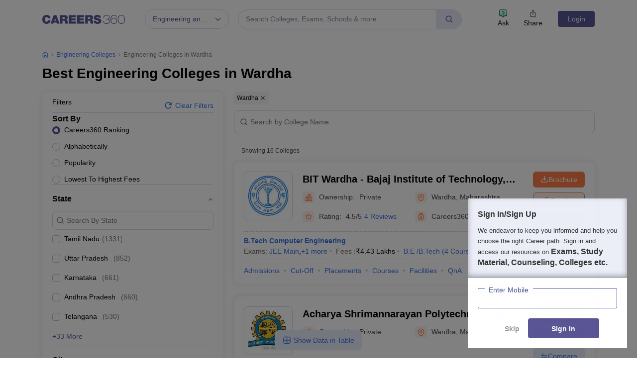

--- FILE ---
content_type: text/html; charset=utf-8
request_url: https://engineering.careers360.com/colleges/list-of-engineering-colleges-in-wardha
body_size: 137707
content:

    <!DOCTYPE html>
    <html lang="en">
        <head>
            <meta charset="utf-8"/>
            <meta http-equiv="X-UA-Compatible" content="IE=edge" />
            <meta name="viewport" content="width=device-width, initial-scale=1.0, maximum-scale=5.0" />
            <meta name="google-site-verification" content="LGYIP8lGL_sS1s8J67ez2TByaFYHe22sDZW7IiqhXB4" />
            <meta name="msvalidate.01" content="658BD2BEC58D06790B07B5BC052DEAC6" />
             <title>Engineering Colleges in Wardha 2026 – Courses, Fees, Admission, Rank</title><meta name="name" content="Engineering Colleges in Wardha 2026 – Courses, Fees, Admission, Rank"/><meta name="description" content="Check out list of top Engineering colleges in Wardha with courses, fees, cut-off, admission, placement, reviews, ranking, latest news, and more on careers360.com."/><link rel="canonical" href="https://engineering.careers360.com/colleges/list-of-engineering-colleges-in-wardha"/><meta property="og:type" content="colleges list"/><meta property="og:url" content="colleges/list-of-engineering-colleges-in-wardha"/><meta property="og:title" content="Engineering Colleges in Wardha 2026 – Courses, Fees, Admission, Rank"/><meta property="og:description" content="Check out list of top Engineering colleges in Wardha with courses, fees, cut-off, admission, placement, reviews, ranking, latest news, and more on careers360.com."/><meta property="og:site_name" content="Careers360"/><meta property="og:image" content="https://cache.careers360.mobi/media/presets/250X260/images/frontend/desktop/c-logo-250-250.png"/><meta property="og:image:width" content="250"/><meta property="og:image:height" content="260"/><meta name="twitter:card" content="summary_colleges_listing"/><meta name="twitter:site" content="@careers360"/><meta name="twitter:title" content="Engineering Colleges in Wardha 2026 – Courses, Fees, Admission, Rank"/><meta name="twitter:description" content="Check out list of top Engineering colleges in Wardha with courses, fees, cut-off, admission, placement, reviews, ranking, latest news, and more on careers360.com."/><meta name="twitter:url" content="colleges/list-of-engineering-colleges-in-wardha"/><meta name="twitter:image" content="https://cache.careers360.mobi/media/presets/250X260/images/frontend/desktop/c-logo-250-250.png"/><meta name="twitter:image:width" content="250"/><meta name="twitter:image:height" content="260"/><script type="application/ld+json">{"@context":"https://schema.org","@type":"Organization","name":"Careers360.com - An Education Platform to Explore Colleges, Courses, Exams, Schools, Careers Options, and More!","url":"https://www.careers360.com","logo":{"@type":"ImageObject","url":"https://cache.careers360.mobi/media/presets/250X260/images/frontend/desktop/c-logo-250-250.png","width":250,"height":250},"address":{"@type":"PostalAddress","streetAddress":"Plot No. 78, Bhagwan Mahaveer Marg,Sector 44","addressLocality":"Gurugram","addressRegion":"India","postalCode":"122003"},"contactPoint":{"@type":"ContactPoint","telephone":"+91 - 0124 - 6666360","contactType":"Customer Service","areaServed":"IN","availableLanguage":"English, Hindi"},"sameAs":["https://www.facebook.com/Careers360","https://twitter.com/careers360","https://in.linkedin.com/company/careers360","https://www.instagram.com/careers360official/","https://www.youtube.com/user/mycareers360"]}</script><script type="application/ld+json">{"@context":"https://schema.org","@type":"WebSite","name":"Careers360","url":"https://www.careers360.com"}</script><script type="application/ld+json">{"@context":"https://schema.org","@type":"BreadcrumbList","itemListElement":[{"@type":"ListItem","position":1,"item":{"@id":"https://engineering.careers360.com","name":"Home"}},{"@type":"ListItem","position":2,"item":{"@id":"https://engineering.careers360.com/colleges/list-of-engineering-colleges-in-india","name":"engineering Colleges"}},{"@type":"ListItem","position":3,"item":{"@id":"https://engineering.careers360.com/colleges/list-of-engineering-colleges-in-wardha","name":"engineering Colleges in Wardha"}}]}</script><script type="application/ld+json">{"@context":"http://schema.org","@type":"ItemList","mainEntityOfPage":{"@type":"WebPage","@id":"https://engineering.careers360.com/colleges/list-of-engineering-colleges-in-wardha"},"url":"https://engineering.careers360.com/colleges/list-of-engineering-colleges-in-wardha","numberOfItems":16,"itemListOrder":"https://schema.org/ItemListOrderAscending","itemListElement":[{"@type":"ListItem","position":1,"item":{"@id":"https://www.careers360.com/colleges/bajaj-institute-of-technology-wardha","name":"BIT Wardha - Bajaj Institute of Technology, Wardha"}},{"@type":"ListItem","position":2,"item":{"@id":"https://www.careers360.com/colleges/acharya-shrimannarayan-polytechnic-wardha","name":"Acharya Shrimannarayan Polytechnic, Wardha"}},{"@type":"ListItem","position":3,"item":{"@id":"https://www.careers360.com/colleges/agnihotri-college-of-engineering-wardha","name":"Agnihotri College of Engineering, Wardha"}},{"@type":"ListItem","position":4,"item":{"@id":"https://www.careers360.com/colleges/agnihotri-polytechnic-wardha","name":"Agnihotri Polytechnic, Wardha"}},{"@type":"ListItem","position":5,"item":{"@id":"https://www.careers360.com/colleges/agnihotri-school-of-technology-wardha","name":"Agnihotri School of Technology, Wardha"}},{"@type":"ListItem","position":6,"item":{"@id":"https://www.careers360.com/colleges/bajaj-college-of-science-wardha","name":"Bajaj College of Science, Wardha"}},{"@type":"ListItem","position":7,"item":{"@id":"https://www.careers360.com/colleges/bapurao-deshmukh-college-of-engineering-wardha","name":"BDCE Wardha - Bapurao Deshmukh College of Engineering, Wardha"}},{"@type":"ListItem","position":8,"item":{"@id":"https://www.careers360.com/university/datta-meghe-institute-of-higher-education-and-research-wardha","name":"DMIHER - Datta Meghe Institute of Higher Education and Research, Wardha"}},{"@type":"ListItem","position":9,"item":{"@id":"https://www.careers360.com/colleges/faculty-of-engineering-and-technology-datta-meghe-institute-of-engineering-technology-and-research-wardha","name":"FEAT - Faculty of Engineering and Technology, Datta Meghe Institute of Engineering Technology and Research, Wardha"}},{"@type":"ListItem","position":10,"item":{"@id":"https://www.careers360.com/colleges/navneet-bahuuddeshya-sanstha-kinkar-institute-of-technology-wardha","name":"Navneet Bahuuddeshya Sanstha, Kinkar Institute of Technology, Wardha"}},{"@type":"ListItem","position":11,"item":{"@id":"https://www.careers360.com/colleges/om-polytechnic-wardha","name":"OM Polytechnic, Wardha"}},{"@type":"ListItem","position":12,"item":{"@id":"https://www.careers360.com/colleges/pulgaon-polytechnic-wardha","name":"Pulgaon Polytechnic, Wardha"}},{"@type":"ListItem","position":13,"item":{"@id":"https://www.careers360.com/colleges/school-of-allied-health-sciences-datta-meghe-institute-of-higher-education-and-research-wardha","name":"School of Allied Health Sciences, Datta Meghe Institute of Higher Education and Research, Wardha"}},{"@type":"ListItem","position":14,"item":{"@id":"https://www.careers360.com/colleges/shri-babulalji-agnihotri-college-of-engineering-wardha","name":"Shri Babulalji Agnihotri College of Engineering, Wardha"}},{"@type":"ListItem","position":15,"item":{"@id":"https://www.careers360.com/colleges/shri-shankarprasad-agnihotri-college-of-engineering-wardha","name":"SSPACE Wardha - Shri Shankarprasad Agnihotri College of Engineering, Wardha"}},{"@type":"ListItem","position":16,"item":{"@id":"https://www.careers360.com/colleges/shri-vyankatesh-polytechnic-wardha","name":"Shri Vyankatesh Polytechnic, Wardha"}}]}</script><script type="text/javascript">
              var clevertap = {event:[], profile:[], account:[], onUserLogin:[], notifications:[], privacy:[]};
              clevertap.account.push({"id": "47W-5KW-RZ7Z"});
              clevertap.privacy.push({optOut: false});
              clevertap.privacy.push({useIP: false});
              (function () {
              var wzrk = document.createElement('script');
              wzrk.type = 'text/javascript';
              wzrk.async = true;
              wzrk.src = 'https://cdn.jsdelivr.net/npm/clevertap-web-sdk/clevertap.min.js';
              var s = document.getElementsByTagName('script')[0];
              s.parentNode.insertBefore(wzrk, s);
              })();

              clevertap.notifications.push({
                "serviceWorkerPath": '/service-worker.js',
                "titleText":'Stay Ahead — Get Smart Updates from Careers360!',
                "bodyText":'Enable notifications to receive timely alerts about exams, colleges, results, deadlines, and expert tips — only what truly matters to you.',
                "okButtonText":'Sign me up!',
                "rejectButtonText":'No thanks',
                "skipDialog":true,
                "okButtonColor":'#f28046'});
            
            navigator.permissions.query({name: 'notifications'}).then(function(permission) {  
              // Initial status is available at permission.state
    
              permission.onchange = function() {  
                // Whenever there's a change, updated status is available at this.state
                if (this.state === "granted"){
                    clevertap.event.push('Notification Permission Granted')
                }else{
                    clevertap.event.push('Notification Permission Denied')
                }
              };
            });

          </script>
            <link rel="icon" href="https://cache.careers360.mobi/images/frontend/desktop/favicon.ico" type="image/x-icon" />
            <link rel="dns-prefetch" href="//cache.careers360.mobi"/>
            <link rel="dns-prefetch" href="//cnextassets.careers360.com"/>  
            <link rel="preconnect" href="//cache.careers360.mobi" crossorigin="anonymous"/>
            <link rel="preconnect" href="//cnextassets.careers360.com" crossorigin="anonymous"/>
            
            
                <style>
                  
/*! CSS Used from: https://cdn.jsdelivr.net/npm/bootstrap@5.1.3/dist/css/bootstrap.min.css */
:root{--bs-blue:#0d6efd;--bs-indigo:#6610f2;--bs-purple:#6f42c1;--bs-pink:#d63384;--bs-red:#dc3545;--bs-orange:#fd7e14;--bs-yellow:#ffc107;--bs-green:#198754;--bs-teal:#20c997;--bs-cyan:#0dcaf0;--bs-white:#fff;--bs-gray:#6c757d;--bs-gray-dark:#343a40;--bs-gray-100:#f8f9fa;--bs-gray-200:#e9ecef;--bs-gray-300:#dee2e6;--bs-gray-400:#ced4da;--bs-gray-500:#adb5bd;--bs-gray-600:#6c757d;--bs-gray-700:#495057;--bs-gray-800:#343a40;--bs-gray-900:#212529;--bs-primary:#0d6efd;--bs-secondary:#6c757d;--bs-success:#198754;--bs-info:#0dcaf0;--bs-warning:#ffc107;--bs-danger:#dc3545;--bs-light:#f8f9fa;--bs-dark:#212529;--bs-primary-rgb:13,110,253;--bs-secondary-rgb:108,117,125;--bs-success-rgb:25,135,84;--bs-info-rgb:13,202,240;--bs-warning-rgb:255,193,7;--bs-danger-rgb:220,53,69;--bs-light-rgb:248,249,250;--bs-dark-rgb:33,37,41;--bs-white-rgb:255,255,255;--bs-black-rgb:0,0,0;--bs-body-color-rgb:33,37,41;--bs-body-bg-rgb:255,255,255;--bs-font-sans-serif:system-ui,-apple-system,"Segoe UI",Roboto,"Helvetica Neue",Arial,"Noto Sans","Liberation Sans",sans-serif,"Apple Color Emoji","Segoe UI Emoji","Segoe UI Symbol","Noto Color Emoji";--bs-font-monospace:SFMono-Regular,Menlo,Monaco,Consolas,"Liberation Mono","Courier New",monospace;--bs-gradient:linear-gradient(180deg, rgba(255, 255, 255, 0.15), rgba(255, 255, 255, 0));--bs-body-font-family:var(--bs-font-sans-serif);--bs-body-font-size:1rem;--bs-body-font-weight:400;--bs-body-line-height:1.5;--bs-body-color:#212529;--bs-body-bg:#fff;}
*,::after,::before{box-sizing:border-box;}
@media (prefers-reduced-motion:no-preference){
:root{scroll-behavior:smooth;}
}
    box-sizing: border-box;
}
html,
body {
    padding: 0;
    margin: 0;
    font-family: Arial, serif !important;
    color: #111 !important;
    font-size: 14px !important;
    /* fix css until non-critical css load */
    overflow-x: hidden;
    max-width:100vw;
    touch-action: manipulation; /* Removes delay on taps */
}
.studyabroad_about_content {
    text-overflow: ellipsis;
    display: -webkit-box;
    -webkit-line-clamp: 6;
    -webkit-box-orient: vertical;
    overflow: hidden;
}
.slick-slider {
    -webkit-touch-callout: none;
    -webkit-tap-highlight-color: transparent;
    box-sizing: border-box;
    -ms-touch-action: pan-y;
    touch-action: pan-y;
    -webkit-user-select: none;
    -moz-user-select: none;
    -ms-user-select: none;
    user-select: none;
    -khtml-user-select: none;
  }

  .slick-list,
  .slick-slider {
    display: block;
    position: relative;
  }

  .slick-list {
    margin: 0;
    overflow: hidden;
    padding: 0;
  }
  .slick-slider .slick-list,
  .slick-slider .slick-track {
    -webkit-transform: translateZ(0);
    -moz-transform: translateZ(0);
    -ms-transform: translateZ(0);
    -o-transform: translateZ(0);
    transform: translateZ(0);
  }

  .slick-track {
    display: block;
    left: 0;
    margin-right: auto;
    position: relative;
    top: 0;
  }

  .slick-slider .slick-next:before {
    content: "";
    width: 6px;
    height: 6px;
    display: inline-block;
    border-bottom: 2px solid #fff;
    border-right: 2px solid #fff;
    opacity: 1;
    transform: rotate(-45deg);
  }
  .slick-slider .slick-prev:before {
    content: "";
    width: 6px;
    height: 6px;
    display: inline-block;
    border-bottom: 2px solid #fff;
    border-right: 2px solid #fff;
    opacity: 1;
    transform: rotate(135deg);
  }

  .slick-track:after,
  .slick-track:before {
    content: "";
    display: table;
  }

  .slick-track:after {
    clear: both;
  }
  .slick-slide {
    display: none;
    float: left;
    height: 100%;
    min-height: 1px;
  }
  .slick-initialized .slick-slide {
    display: block;
  }
  .slick-next,
  .slick-prev {
    border: none;
    cursor: pointer;
    display: block;
    font-size: 0;
    height: 20px;
    line-height: 0;
    padding: 0;
    position: absolute;
    top: 50%;
    -webkit-transform: translateY(-50%);
    -ms-transform: translateY(-50%);
    transform: translateY(-50%);
    width: 20px;
  }

  .slick-next,
  .slick-next:focus,
  .slick-next:hover,
  .slick-prev,
  .slick-prev:focus,
  .slick-prev:hover {
    background: #0000;
    color: #0000;
    outline: 0;
  }
  .slick-next.slick-disabled:before,
  .slick-prev.slick-disabled:before {
    opacity: 0.25;
  }

  .slick-next:before,
  .slick-prev:before {
    -webkit-font-smoothing: antialiased;
    -moz-osx-font-smoothing: grayscale;
    color: #fff;
    font-family: Arial, serif !important;
    font-size: 20px;
    line-height: 1;
    opacity: 0.75;
  }

  .slick-prev {
    left: -25px;
  }
  .slick-prev:before {
    content: "←";
  }
  .slick-next {
    right: -25px;
  }
  .slick-next:before {
    content: "→";
  }
  .slick-dots {
    bottom: -25px;
    display: block;
    list-style: none;
    margin: 0;
    padding: 0;
    position: absolute;
    text-align: center;
    width: 100%;
  }

  .slick-dots li {
    display: inline-block;
    margin: 0 5px;
    padding: 0;
    position: relative;
  }

  .slick-dots li,
  .slick-dots li button {
    cursor: pointer;
    height: 20px;
    width: 20px;
  }

  .slick-dots li button {
    background: #0000;
    border: 0;
    color: #0000;
    display: block;
    font-size: 0;
    line-height: 0;
    outline: 0;
    padding: 5px;
  }
  .slick-dots li button:before {
    -webkit-font-smoothing: antialiased;
    -moz-osx-font-smoothing: grayscale;
    color: #000;
    content: "•";
    font-size: 6px;
    height: 20px;
    left: 0;
    line-height: 20px;
    opacity: 0.25;
    position: absolute;
    text-align: center;
    top: 0;
    width: 20px;
  }

  .slick-dots li.slick-active button:before {
    color: #000;
    opacity: 0.75;
  }

  :root {
    --bs-blue: #0d6efd;
    --bs-indigo: #6610f2;
    --bs-purple: #6f42c1;
    --bs-pink: #d63384;
    --bs-red: #dc3545;
    --bs-orange: #fd7e14;
    --bs-yellow: #ffc107;
    --bs-green: #198754;
    --bs-teal: #20c997;
    --bs-cyan: #0dcaf0;
    --bs-white: #fff;
    --bs-gray: #6c757d;
    --bs-gray-dark: #343a40;
    --bs-gray-100: #f8f9fa;
    --bs-gray-200: #e9ecef;
    --bs-gray-300: #dee2e6;
    --bs-gray-400: #ced4da;
    --bs-gray-500: #adb5bd;
    --bs-gray-600: #6c757d;
    --bs-gray-700: #495057;
    --bs-gray-800: #343a40;
    --bs-gray-900: #212529;
    --bs-primary: #0d6efd;
    --bs-secondary: #6c757d;
    --bs-success: #198754;
    --bs-info: #0dcaf0;
    --bs-warning: #ffc107;
    --bs-danger: #dc3545;
    --bs-light: #f8f9fa;
    --bs-dark: #212529;
    --bs-primary-rgb: 13, 110, 253;
    --bs-secondary-rgb: 108, 117, 125;
    --bs-success-rgb: 25, 135, 84;
    --bs-info-rgb: 13, 202, 240;
    --bs-warning-rgb: 255, 193, 7;
    --bs-danger-rgb: 220, 53, 69;
    --bs-light-rgb: 248, 249, 250;
    --bs-dark-rgb: 33, 37, 41;
    --bs-white-rgb: 255, 255, 255;
    --bs-black-rgb: 0, 0, 0;
    --bs-body-color-rgb: 33, 37, 41;
    --bs-body-bg-rgb: 255, 255, 255;
    --bs-font-sans-serif: system-ui, -apple-system, "Segoe UI", Roboto,
      "Helvetica Neue", Arial, "Noto Sans", "Liberation Sans", sans-serif,
      "Apple Color Emoji", "Segoe UI Emoji", "Segoe UI Symbol", "Noto Color Emoji";
    --bs-font-monospace: SFMono-Regular, Menlo, Monaco, Consolas,
      "Liberation Mono", "Courier New", monospace;
    --bs-gradient: linear-gradient(180deg, #ffffff26, #fff0);
    --bs-body-font-family: Arial var(--bs-font-sans-serif);
    --bs-body-font-size: 1rem;
    --bs-body-font-weight: 400;
    --bs-body-line-height: 1.5;
    --bs-body-color: #212529;
    --bs-body-bg: #fff;
  }
  *,
  :after,
  :before {
    box-sizing: border-box;
  }

  @media (prefers-reduced-motion: no-preference) {
    :root {
      scroll-behavior: smooth;
    }
  }

  body {
    -webkit-text-size-adjust: 100%;
    -webkit-tap-highlight-color: transparent;
    background-color: var(--bs-body-bg);
    color: var(--bs-body-color);
    font-family: Arial, serif !important;
    font-size: var(--bs-body-font-size);
    font-weight: var(--bs-body-font-weight);
    line-height: 1.56;
    margin: 0;
    text-align: var(--bs-body-text-align);
  }
.h1,
  h1 {
    font-size: calc(1.375rem + 1.5vw);
  }

  .h2,
  h2 {
    font-size: calc(1.325rem + 0.9vw);
  }

  .h3,
  h3 {
    font-size: calc(1.3rem + 0.6vw);
  }

  .h4,
  h4 {
    font-size: calc(1.275rem + 0.3vw);
  }

  .h5,
  h5 {
    font-size: 1.25rem;
  }

  .h6,
  h6 {
    font-size: 1rem;
  }

  p {
    margin-bottom: 1rem;
    margin-top: 0;
  }

  ol,
  ul {
    padding-left: 2rem;
  }

  dl,
  ol,
  ul {
    margin-bottom: 1rem;
    margin-top: 0;
  }

  b,
  strong {
    font-weight: bolder;
  }

  a {
    color: #0d6efd;
    text-decoration: none;
  }

  img,
  svg {
    vertical-align: middle;
  }

  table {
    border-collapse: collapse;
    caption-side: bottom;
  }

  th {
    text-align: inherit;
    text-align: -webkit-match-parent;
  }

  tbody,
  td,
  tfoot,
  th,
  thead,
  tr {
    border: 0 solid;
    border-color: inherit;
  }

  button {
    border-radius: 0;
  }

  button,
  input,
  optgroup,
  select,
  textarea {
    font-family: Arial, serif !important;
    font-size: inherit;
    line-height: inherit;
    margin: 0;
  }

  button,
  select {
    text-transform: none;
  }

  [role="button"] {
    cursor: pointer;
  }

  [type="button"],
  [type="reset"],
  [type="submit"],
  button {
    -webkit-appearance: button;
  }

  [type="button"]:not(:disabled),
  [type="reset"]:not(:disabled),
  [type="submit"]:not(:disabled),
  button:not(:disabled) {
    cursor: pointer;
  }

  .container,
  .container-fluid,
  .container-lg,
  .container-md,
  .container-sm,
  .container-xl,
  .container-xxl {
    margin-left: auto;
    margin-right: auto;
    padding-left: var(--bs-gutter-x, 0.75rem);
    padding-right: var(--bs-gutter-x, 0.75rem);
    width: 100%;
  }

  @media (min-width: 576px) {
    .container,
    .container-sm {
      max-width: 540px;
    }
  }

  @media (min-width: 768px) {
    .container,
    .container-md,
    .container-sm {
      max-width: 720px;
    }
  }

  @media (min-width: 992px) {
    .container,
    .container-lg,
    .container-md,
    .container-sm {
      max-width: 960px;
    }
  }
  @media (min-width: 1200px) {
    .container,.container-lg,.container-md,.container-sm,.container-xl {
        max-width:1140px
    }
}

@media (min-width: 1400px) {
    .container,.container-lg,.container-md,.container-sm,.container-xl,.container-xxl {
        max-width:1320px
    }
}
  .row {
    --bs-gutter-x: 1.5rem;
    --bs-gutter-y: 0;
    display: flex;
    flex-wrap: wrap;
    margin-left: calc(var(--bs-gutter-x) * -0.5);
    margin-right: calc(var(--bs-gutter-x) * -0.5);
    margin-top: calc(var(--bs-gutter-y) * -1);
  }

  .row > * {
    flex-shrink: 0;
    margin-top: var(--bs-gutter-y);
    max-width: 100%;
    padding-left: calc(var(--bs-gutter-x) * 0.5);
    padding-right: calc(var(--bs-gutter-x) * 0.5);
    width: 100%;
  }

  .col {
    flex: 1 0 0%;
  }

  .col-8 {
    flex: 0 0 auto;
    width: 66.66666667%;
  }

  .col-12 {
    flex: 0 0 auto;
    width: 100%;
  }
  @media (min-width: 576px) {
    .col-sm-2 {
      flex: 0 0 auto;
      width: 16.66666667%;
    }
    .col-sm-4 {
      flex: 0 0 auto;
      width: 33.33333333%;
    }
    .col-sm-6 {
      flex: 0 0 auto;
      width: 50%;
    }
    .col-sm-8 {
      flex: 0 0 auto;
      width: 66.66666667%;
    }
    .col-sm-10 {
      flex: 0 0 auto;
      width: 83.33333333%;
    }
    .col-sm-12 {
      flex: 0 0 auto;
      width: 100%;
    }
  }
  @media (min-width: 768px) {
    .col-md-3 {
      flex: 0 0 auto;
      width: 25%;
    }
    .col-md-6 {
      flex: 0 0 auto;
      width: 50%;
    }
    .col-md-9 {
      flex: 0 0 auto;
      width: 75%;
    }
  }
  @media (min-width: 992px) {
    .col-lg-3 {
      flex: 0 0 auto;
      width: 25%;
    }
    .col-lg-9 {
      flex: 0 0 auto;
      width: 75%;
    }
  }
  .btn {
    background-color: initial;
    border: 1px solid #0000;
    border-radius: 0.25rem;
    color: #212529;
    cursor: pointer;
    display: inline-block;
    font-size: 1rem;
    font-weight: 400;
    line-height: 1.5;
    padding: 0.375rem 0.75rem;
    text-align: center;
    text-decoration: none;
    transition: color 0.15s ease-in-out, background-color 0.15s ease-in-out,
      border-color 0.15s ease-in-out, box-shadow 0.15s ease-in-out;
    -webkit-user-select: none;
    -moz-user-select: none;
    user-select: none;
    vertical-align: middle;
  }

  .btn-primary {
    background-color: #fc7d47;
    border-color: #fc7d47;
    color: #fff;
  }

  .fade {
    transition: opacity 0.15s linear;
  }

  .fade:not(.show) {
    opacity: 0;
  }

  .collapse:not(.show) {
    display: none;
  }

  .nav {
    display: flex;
    flex-wrap: wrap;
    list-style: none;
    margin-bottom: 0;
    padding-left: 0;
  }

  .nav-link {
    color: #0d6efd;
    display: block;
    padding: 0.5rem 1rem;
    text-decoration: none;
    transition: color 0.15s ease-in-out, background-color 0.15s ease-in-out,
      border-color 0.15s ease-in-out;
  }

  .nav-tabs {
    border-bottom: 1px solid #dee2e6;
  }

  .nav-tabs .nav-link {
    background: 0 0;
    border: 1px solid #0000;
    border-top-left-radius: 0.25rem;
    border-top-right-radius: 0.25rem;
    margin-bottom: -1px;
  }

  .nav-tabs .nav-item.show .nav-link,
  .nav-tabs .nav-link.active {
    background-color: #fff;
    border-color: #dee2e6 #dee2e6 #fff;
    color: #495057;
  }

  .tab-content > .tab-pane {
    display: none;
  }

  .tab-content > .active {
    display: block;
  }

  .accordion-button {
    align-items: center;
    background-color: #fff;
    border: 0;
    border-radius: 0;
    color: #212529;
    display: flex;
    font-size: 1rem;
    overflow-anchor: none;
    padding: 1rem 1.25rem;
    position: relative;
    text-align: left;
    transition: color 0.15s ease-in-out, background-color 0.15s ease-in-out,
      border-color 0.15s ease-in-out, box-shadow 0.15s ease-in-out,
      border-radius 0.15s ease;
    width: 100%;
  }

  .accordion-button:after {
    background-image: url("data:image/svg+xml;charset=utf-8,%3Csvg xmlns='http://www.w3.org/2000/svg' viewBox='0 0 16 16' fill='%23212529'%3E%3Cpath fill-rule='evenodd' d='M1.646 4.646a.5.5 0 0 1 .708 0L8 10.293l5.646-5.647a.5.5 0 0 1 .708.708l-6 6a.5.5 0 0 1-.708 0l-6-6a.5.5 0 0 1 0-.708z'/%3E%3C/svg%3E");
    background-repeat: no-repeat;
    background-size: 1.25rem;
    content: "";
    flex-shrink: 0;
    height: 1.25rem;
    margin-left: auto;
    transition: transform 0.2s ease-in-out;
    width: 1.25rem;
  }

  .accordion-header {
    margin-bottom: 0;
  }

  .accordion-item {
    background-color: #fff;
    border: 1px solid rgba(0, 0, 0, 0.125);
  }

  .accordion-item:first-of-type {
    border-top-left-radius: 0.25rem;
    border-top-right-radius: 0.25rem;
  }

  .accordion-item:first-of-type .accordion-button {
    border-top-left-radius: calc(0.25rem - 1px);
    border-top-right-radius: calc(0.25rem - 1px);
  }

  .accordion-item:not(:first-of-type) {
    border-top: 0;
  }

  .accordion-item:last-of-type {
    border-bottom-left-radius: 0.25rem;
    border-bottom-right-radius: 0.25rem;
  }

  .accordion-item:last-of-type .accordion-button.collapsed {
    border-bottom-left-radius: calc(0.25rem - 1px);
    border-bottom-right-radius: calc(0.25rem - 1px);
  }

  .accordion-item:last-of-type .accordion-collapse {
    border-bottom-left-radius: 0.25rem;
    border-bottom-right-radius: 0.25rem;
  }

  .accordion-flush .accordion-collapse {
    border-width: 0;
  }

  .accordion-flush .accordion-item {
    border-left: 0;
    border-radius: 0;
    border-right: 0;
  }

  .accordion-flush .accordion-item:first-child {
    border-top: 0;
  }

  .accordion-flush .accordion-item:last-child {
    border-bottom: 0;
  }

  .accordion-flush .accordion-item .accordion-button {
    border-radius: 0;
  }

  .breadcrumb-item + .breadcrumb-item:before {
    color: #6c757d;
    content: var(--bs-breadcrumb-divider, "/");
    float: left;
    padding-right: 0.5rem;
  }

  .d-block {
    display: block !important;
  }

  .d-flex {
    display: flex !important;
  }

  .border {
    border: 1px solid #dee2e6 !important;
  }

  .px-1 {
    padding-left: 0.25rem !important;
    padding-right: 0.25rem !important;
  }

  .text-end {
    text-align: right !important;
  }

  .desktop_display {
    display: block;
  }

  .mobile_display {
    display:none;
  }

  @media screen and (max-width: 991px) and (min-width: 360px) {
    .top_header_ad.mobile_display {
      height: 100px;
      margin: 10px auto 0;
      width: 320px;
    }

    .mobile_display {
      display: block;
      position: relative;
    }
    .avatar_image {
    width: 17px;
    text-transform: uppercase;
    font-size: 14px;
    overflow: hidden;
    position: relative;
    z-index: 9;
    color: #fff;
    top: 6px;
    left: 9px;
  }

   .login_block {
    position: relative;
  }

  .login_block:before {
    content: "";
    background: #3a4d95;
    width: 24px;
    height: 24px;
    position: absolute;
    z-index: 8;
    display: block;
    border-radius: 50%;
    right: -8px;
    top: 3px;
    display: block;
  }
  }

  .articl_top_box {
    border-bottom-left-radius: 20px;
    border-bottom-right-radius: 20px;
    box-shadow: 0 5px 5px 0 #0000001a;
    margin-bottom: 30px;
  }

  .lock_open_icon {
    display: inline-block;
    font-size: 16px;
    vertical-align: text-top;
  }

  .download_brochure_btn {
    background-color: #fef1eb !important;
    border: 1px solid #ec642b !important;
    box-shadow: 0 3px 6px 0 #fc7d4733;
    color: #ec642b !important;
    padding: 5px 10px !important;
    width: 100%;
  }

  .article_summary_heading_card h1 {
    color: #181a27;
    font-family: Arial, serif !important;
    font-size: 27px;
    font-weight: 700;
    margin: 0;
    padding: 0 0 15px;
  }
  .article_summary_info {
    font-family: Arial, serif !important;
    font-size: 14px;
    font-weight: 400;
    padding-bottom: 20px;
  }

  .article_summary_info a {
    color: #5a5695;
  }

  .top_right_cta button {
    display: block;
    font-size: 14px;
  }

  .top_right_cta > div {
    display: block;
    margin: 0 0 12px;
  }
  .top_right_cta.isNotAdbuddy .right_cta_btn > div:first-child :is(button, a) {
    background-color: #fc7d47 !important;
    border: 1px solid #fc7d47 !important;
    color: #fff !important;
  }
  .top_right_cta.isNotAdbuddy .right_cta_btn > div:nth-child(2) button {
    background-color: #fef1eb !important;
    border: 1px solid #ec642b !important;
    color: #ec642b !important;
  }
  .top_right_cta .right_cta_btn > div:last-child {
    margin-top: 12px;
  }
  .download_pdf_btn {
    background-color: #fff !important;
    border: 1px solid #dd4504 !important;
    box-shadow: 0 3px 6px 0 #fc7d4733;
    color: #ec642b !important;
    margin: 0 0 12px;
    padding: 5px !important;
    width: 100%;
  }
  @media screen and (max-width: 991px) {
    .articl_top_box {
      box-shadow: none;
    }

    .article_summary_heading_card {
      margin-bottom: 0;
      padding: 10px 0 0;
    }

    .article_summary_heading_card h1 {
      font-size: 20px;
    }

    .top_right_cta .right_cta_btn > div:nth-child(2) :is(button, a) {
      margin-top: 0 !important;
      width: 100%;
    }

    .top_right_cta button {
      font-size: 13px;
    }

    .top_right_cta > div {
      margin: 0 10px 12px 0;
    }

    .top_right_cta {
      display: flex;
    }

    .top_right_cta .iframe_adm,
    .top_right_cta a,
    .top_right_cta button {
      height: 32px;
      width: 106px;
    }

    .top_right_cta .right_cta_btn {
      float: left;
      width: auto;
    }

    .top_right_cta .right_cta_btn > div {
      display: block;
      float: left;
      margin: 0 10px 0 0;
    }

    .top_right_cta .right_cta_btn > div:last-child {
      float: left;
      margin: 0;
      padding: 0;
    }

    .download_pdf_btn {
      margin: 0 0 12px;
      width: 140px;
    }
  }
  .breadcrumb {
    display: flex;
    flex-wrap: wrap;
    list-style: none;
    margin-bottom: 1rem;
    padding: 0;
  }

  .breadcrumb-item + .breadcrumb-item {
    padding-left: 0.5rem;
  }

  .breadcrumb_icon:before {
    color: #6c757d;
    content: var(--bs-breadcrumb-divider, "/") !important;
    float: left;
    margin-left: -9px;
    padding-right: 0.5rem;
    position: absolute;
  }

  .breadcrumb-item.active {
    color: #6c757d;
  }

  .switch_lng {
    color: #5a5695;
    font-family: Arial, serif !important;
    font-size: 16px;
    margin-bottom: 20px;
  }

  .switch_lng_both {
    border: 1px solid #e5e5e5;
    border-radius: 25px;
    margin-left: 8px;
    padding: 5px;
  }

  .switch_lng_both,
  .switch_lng_both a {
    background-color: #fff;
    display: inline-block;
  }

  .switch_lng_both a {
    border-radius: 20px;
    color: #5a5695;
    padding: 6px 14px;
    text-decoration: none !important;
  }

  .switch_lng img {
    margin-left: 7px;
    margin-top: -2px;
    min-height: 16px;
    min-width: 16px;
  }

  .switch_lng a.active_lang {
    background: #e8e8fb;
  }

  @media screen and (max-width: 991px) {
    .switch_lng {
      text-align: right;
    }
  }


  .login {
    background-color: #5a5695;
    border: 1px solid #5a5695;
    border-radius: 4px;
    color: #fff !important;
    cursor: pointer;
    font-weight: 400;
    margin-top: 4px;
    max-height: 32px;
    min-width: 78px;
    padding: 0 5px;
    text-align: center;
    transition: all 0.2s ease-in-out;
  }

  .dropdown_menu_maga {
    display: none;
    padding: 15px 0 0;
    position: absolute;
    width: 795px;
    z-index: 9;
  }
  .dropdown_menu_maga:after,
  .dropdown_menu_maga:before {
    border-left: 10px solid #0000;
    border-right: 10px solid #0000;
    content: "";
    height: 0;
    left: 72px;
    position: absolute;
    top: 6px;
    width: 0;
  }

  .dropdown_menu_maga:after {
    border-bottom: 10px solid #fff;
  }

  .list_dropdown {
    background: #fff;
    border-radius: 3px;
    box-shadow: 0 0 4px #ccc;
    display: none;
    list-style: none;
    margin-top: 0;
    position: absolute;
    right: 0;
    top: 40px;
    width: 251px;
    z-index: 3;
  }

  .list_dropdown:after {
    border: 10px solid;
    border-color: #0000 #0000 #fff;
    top: -19px;
  }

  .list_dropdown:after,
  .list_dropdown:before {
    content: "";
    margin-left: -5px;
    position: absolute;
    right: 20px;
  }

  .list_dropdown:before {
    border: 10px solid;
    border-color: #0000 #0000 #eee;
    top: -21px;
  }

  .dropdown_menu:hover .dropdown_menu_maga {
    display: block;
  }

  .megaMenuInner > ul > li:first-child {
    padding-top: 10px;
  }

  .megaMenuInner > ul li > a {
    color: #666;
    display: inline-block;
    padding: 7px 20px;
    position: relative;
    text-align: left;
    width: 100%;
  }

  .megaMenuInner > ul li:hover > a {
    background-color: #eee;
    color: #5a5695;
  }

  .megaMenuInner ul > li.mouseHover > a:after {
    border-bottom: 2px solid #e5e5e5;
    border-right: 2px solid #e5e5e5;
  }
  .megaMenuInner ul > li.mouseHover:hover > a:after,
  .megaMenuInner ul > li.mouseHover > a:after {
    content: "";
    height: 8px;
    margin-top: -6px;
    position: absolute;
    right: 12px;
    top: 56%;
    transform: rotate(-45deg);
    width: 8px;
  }

  .megaMenuInner ul > li.mouseHover:hover > a:after {
    border-bottom: 2px solid #3a4d95;
    border-right: 2px solid #3a4d95;
  }

  .megaMenuInner ul > li.mouseHover.menu_active > a {
    background-color: #eee;
    color: #3a4d95;
  }

  .megaMenuInner ul > li.mouseHover.menu_active > a:after {
    border-bottom: 2px solid #3a4d95;
    border-right: 2px solid #3a4d95;
    content: "";
    height: 8px;
    margin-top: -6px;
    position: absolute;
    right: 12px;
    top: 56%;
    transform: rotate(-45deg);
    width: 8px;
  }

  .megaInner {
    background-color: #f2f2f2;
    left: 239px;
    min-height: 600px;
    position: absolute;
    top: 0;
    width: 556px;
  }

  .megaInnBlk {
    padding: 15px 30px;
  }

  .megaMenuInner {
    background-color: #fff;
    border: 1px solid #e5e5e5;
    -webkit-border-radius: 4px;
    -moz-border-radius: 4px;
    border-radius: 4px;
    box-shadow: 0 0 9px 1px #0003;
    height: auto !important;
    overflow: hidden;
  }
  .fixed_search_form {
    background-color: #fff;
    border: 1px solid #d9d8e9;
    border-radius: 20px;
    box-sizing: border-box;
    color: #8c89a2;
    cursor: pointer;
    display: inline-flex;
    font-family: Arial, serif !important;
    font-size: 14px;
    height: 40px;
    line-height: 37px;
    margin-top: 0;
    overflow: hidden;
    padding: 0 45px 0 15px;
    position: relative;
    text-overflow: ellipsis;
    white-space: nowrap;
    width: 450px;
  }

  .new_companion_header_button:hover .list_dropdown {
    display: block;
  }

  .header_searchIcon {
    background-color: #e8e8fb;
    font-size: 18px;
    height: 41px;
    position: absolute;
    right: -1px;
    top: -1px;
    width: 52px;
  }

  .header_searchIcon svg {
    color: #5a5695;
    font-weight: 700;
    left: 18px;
    position: absolute;
    top: 11px;
  }

  .list_dropdown li a:hover {
    background-color: #eee;
  }

  .list_dropdown > li a {
    color: #666;
    color: #333;
    display: block;
    font-size: 14px;
    line-height: 100%;
    line-height: 19px;
    padding: 8px 10px;
  }

  .buynow_button {
    background-color: #fc7d47;
    border-radius: 3px;
    color: #fff;
    float: right;
    font-size: 12px;
    line-height: 17px;
    padding: 1px 5px;
    text-align: center;
    width: auto;
  }

  .nav_data_blk .accordion_menu_title h5 {
    color: #333;
    font-size: 14px;
    padding: 0 10px;
    text-transform: capitalize;
  }
  .head_acordian_contant {
    min-height: auto !important;
  }

  .nav_data_blk .accordion_menu_content {
    background-color: #f2f2f2;
    max-height: 200px;
    overflow: auto;
    padding: 0 20px 10px;
  }

  .nav_data_blk .acordian_contant div {
    padding: 0 !important;
  }

  .selected_domain {
    margin: 0 15px;
    position: relative;
  }

  .selected_domain .domain_change {
    border-bottom: 3px solid #e5e5e5;
    color: #3a4d95;
    display: inline-block;
    font-size: 16px;
    padding: 10px 60px 10px 0;
    width: 100%;
  }

  .selected_domain .back_main_nav {
    color: #333;
    position: absolute;
    right: 0;
    top: 15px;
  }

  .searchMainDiv {
    background-color: #fff;
    display: none;
    height: 100vh;
    left: 0;
    position: fixed;
    top: 0;
    width: 100%;
    z-index: 9;
  }

  .searchShow {
    display: block !important;
  }

  .search_container {
    margin: 30px auto;
    max-width: 720px;
    position: relative;
  }

  .searchInput {
    position: relative;
  }

  .searchInput label.form-label {
    display: block;
    margin: 0;
  }

  .popularSearch {
    background: #fff;
    height: 510px;
    margin: 0 0 140px;
    position: relative;
  }
  .searchPopupCross {
    float: right;
    font-size: 30px;
    padding: 10px 25px;
    position: relative;
    text-align: right;
    z-index: 9;
  }

  .searchPopupCross .popClose {
    font-size: 20px;
    position: absolute;
    right: 10px;
    top: 10px;
  }

  .searchMainDiv .searchInput input[type="text"]:focus-visible {
    box-shadow: none;
  }

  .searchIcon {
    bottom: 9px;
    color: #ee5d6b;
    font-size: 23px;
    font-weight: 300;
    position: absolute;
  }

  .popularSearch h3 {
    color: #ccc;
    font-size: 16px;
    font-weight: 400;
    margin-top: 30px;
  }

  .popularSearch ul {
    height: 100%;
    margin: 0;
    overflow-y: auto;
    padding: 0;
  }
.popularSearch ul li a {
  font-size: 14px;
  color: #666;
}
.popularSearch ul li {
  list-style: none;
  padding: 11px 3px;
  border-bottom: 1px solid #f2f2f2;
}
.popularSearch ul li div {
  display: flex;
  justify-content: space-between;
}
.popularSearch ul li div p {
  margin: 0px;
  color: #ccc;
}
  .popularSearch ul li div.ask_question_div {
    background: #fff;
    bottom: -40px;
    display: inline-block;
    left: 0;
    padding: 10px;
    position: absolute;
    text-align: center;
    width: 100%;
    z-index: 99999999;
  }

  .popularSearch ul li a.ask_question {
    color: #666;
    display: inline-block;
    margin: 0 auto;
  }

  .loader_search {
    position: absolute;
    right: 30px;
    top: 24px;
  }

  .searchPopupCross span.popClose {
    cursor: pointer;
  }

  .searchMainDiv .searchInput input[type="text"]::-webkit-input-placeholder {
    color: #6d6d6d;
    font-size: 18px;
  }

  .dot-pulse {
    animation: dot-pulse 1.5s linear infinite;
    animation-delay: 0.25s;
    background-color: #ee5d6b;
    border-radius: 5px;
    box-shadow: 9999px 0 0 -5px;
    color: #ee5d6b;
    height: 10px;
    left: -9999px;
    position: relative;
    width: 10px;
  }
  .ask_question_div.ask_question_button {
    position: absolute !important;
    text-align: center;
    width: 100%;
  }

  .ask_question_div.ask_question_button a {
    background: #f2f2f2;
    border: 1px solid #e5e5e5;
    border-radius: 4px;
    display: inline-block !important;
    margin: 10px 0;
    padding: 8px 10px !important;
  }
  .footer_section {
    background-color: #111;
    padding: 0;
  }
  .top_footer {
    height: 110px;
    padding: 43px 0;
  }
  .footer_social li,
  .internal_links li {
    display: inline-block;
    line-height: normal;
  }

  .internal_links li a {
    color: #f7f7f7;
    font-size: 14px;
    padding: 0 6px;
    text-decoration: none;
  }

  .footer_social {
    display: flex;
    list-style: none;
    margin: 0;
    padding: 0;
    text-align: right;
    vertical-align: top;
    width: 215px;
  }

  .footer_social li {
    margin-left: 5px;
  }

  .middle_footer {
    border-top: 1px solid #ffffff0a;
    padding: 40px 0;
  }
  .middle_footer .footer_content h5 {
    color: #fff;
    font-size: 14px;
    font-weight: 600;
    margin: 0;
    padding-bottom: 20px;
  }

  .middle_footer .footer_content ul {
    list-style: none;
    padding-left: 0;
  }

  .middle_footer .footer_content ul li {
    padding: 5px 0;
  }

  .middle_footer .footer_content ul li a {
    color: #fff;
    font-size: 12px;
    line-height: 20px;
    text-decoration: none;
  }

  .footer_bottom {
    border-top: 1px solid #ffffff0a;
    margin-bottom: 0;
    padding: 13px 0;
  }
  .bottom_foot {
    font-size: 12px;
    text-align: center;
    vertical-align: middle;
    width: 100%;
  }

  .bottom_foot,
  .footer_bottom .footerbtm_left,
  .footer_bottom .middlebtm {
    color: #e5e5e5;
    display: inline-block;
  }

  .footer_bottom p,
  .footer_bottom ul {
    margin-bottom: 0;
  }

  .footer_bottom .footerbtm_left ul li {
    display: inline-block;
  }

  .footer_bottom .footerbtm_left ul li a {
    color: #e5e5e5;
    display: block;
    font-size: 12px;
    padding: 2px 0;
    text-decoration: none;
  }

  .footer_bottom .footerbtm_left ul li:not(:first-child) {
    margin-left: 20px;
  }

  .middlebtm {
    margin: 0 auto;
    text-align: center;
    width: 50%;
  }
  header.header_main {
    position: sticky;
    top: -77px;
    -webkit-transform: translate(0);
    -ms-transform: translate(0);
    -moz-transform: translate(0);
    -o-transform: translate(0);
    transform: translate(0);
  }

  .header_main.topfix.scroll_page,
  header.header_main {
    margin-top: 0;
    -webkit-transition: all 0.5s ease;
    -ms-transition: all 0.5s ease;
    -moz-transition: all 0.5s ease;
    -o-transition: all 0.5s ease;
    transition: all 0.5s ease;
  }

  .header_main.topfix.scroll_page {
     position: unset;
     height: 77px;
     margin-top: 0;
  }

  .login_block {
    margin: 0px;
    font-size: 16px;
    color: #181a27;
    font-weight: 500;
    cursor: pointer;
    position: relative;
    text-transform: capitalize;
  }

  // .login_block::before {
  //   display: none;
  // }

  /* .user_icon {
    font-size: 18px;
    border-radius: 50%;
    text-align: center;
    height: 20px;
    width: 20px;
    color: #757680;
  } */

  .user_icon {
    font-size: 12px;
    text-align: center;
    color: #fff;
    display: block;
    border-radius: 50%;
    width: 18px;
    height: 18px;
    border: 1px solid #5a5695;
    line-height: 14px;
    margin: 3px auto 1px;
    background: #5a5695;
  }

  span.name_str {
    display: block;
    font-size: 14px;
    float: left;
    margin: 0;
    padding: 0;
    line-height: 18px;
    color: #666;
  }

  .user_icon_arrow {
    font-size: 10px;
    padding-left: 2px;
    font-weight: bold;
  }

  .login_user_links {
    position: absolute;
    top: 46px;
    background: #fff;
    color: #333;
    z-index: 10;
    padding: 10px;
    border: 1px solid #eeee;
    display: none;
    min-width: 200px;
    right: 0;
  }

  .login_user_links:after {
    border-color: transparent transparent #fff;
    border-style: solid;
    border-width: 10px;
    top: -19px;
    content: "";
    right: 20px;
    margin-left: -5px;
    position: absolute;
  }


  @media screen and (max-width: 1199px) and (min-width: 992px) {
    .fixed_search_form {
      width: 360px;
    }

    .right_header_links {
      margin-right: 10px;
    }

    .dropdown_menu {
      padding: 0 8px 0 20px;
    }
  }
  @media screen and (max-width: 991px) and (min-width: 360px) {
    .header {
      height: 54px;
    }
    .footer_section {
      padding: 0;
    }

    .footer_section .accordion-item .accordion-button {
      background-color: #111 !important;
      border-bottom: 1px solid #333 !important;
      color: #fff;
    }
    .footer_section .accordion-button {
      padding: 15px 0 !important;
      position: relative;
    }

    .footer_section .accordion-body,
    .footer_section .accordion-button {
      border-bottom: 1px solid #333 !important;
    }

    .footer_section .accordion-button.collapsed:before {
      -webkit-transform: rotate(0);
      -ms-transform: rotate(0);
      -moz-transform: rotate(0);
      -o-transform: rotate(0);
      transform: rotate(0);
    }
    .footer_bottom,
    .top_footer {
      height: auto;
      padding: 35px 0;
      text-align: center;
    }
    .internal_links {
      margin: 0;
      padding: 0;
    }

    .internal_links li {
      color: #181a27;
      font-size: 14px;
      font-size: 12px;
      font-weight: 500;
      margin: 10px 0;
    }

    .internal_links li a {
      padding: 0 7px;
    }

    .footer_social {
      gap: 30px;
      justify-content: center;
      text-align: center;
      width: 100%;
    }

    .footer_social li {
      font-size: 12px;
      margin-left: 1px;
    }

    .footer_bottom ul {
      padding-left: 0;
    }

    .footer_bottom .footerbtm_left li:not(:first-child) {
      margin-left: 15px !important;
    }

    .middlebtm {
      padding: 20px 0 10px;
      width: 100%;
    }
    .navUl li > div:before {
      margin: 0 5px 0 0;
    }

    header.header_main.topfix.scroll_page {
      height: 53px;
      left: 0;
      position: fixed;
      top: 0;
      width: 100%;
    }

    .footer_ac_heading {
      background-color: initial;
      margin: 0;
    }
    .mobile_header {
      background-color: #fff;
      // border-bottom: 1px solid #eee;
      display: inline-flex;
      min-height: 53px;
      position: unset;
      vertical-align: middle;
      width: 100%;
      z-index: 4;
    }

    .hamburger_panel .navUl > li > div:after {
      border-bottom: 2px solid #ccc;
      border-right: 2px solid #ccc;
      content: "";
      height: 8px;
      margin-top: -6px;
      position: absolute;
      right: 12px;
      top: 56%;
      transform: rotate(-45deg);
      width: 8px;
    }

    .footer_accordion {
      background-color: #111;
      border-top: 1px solid #ffffff0a;
    }
    .header_btn {
      display: inline-block;
    }


    .headerhambuger_icon {
      overflow: hidden;
      position: absolute;
      top: 17px;
      width: 20px;
    }

    .c360_logo {
      margin: 3px 0 0 32px;
      padding-top: 10px;
      text-align: left;
    }

    .left_header_menu {
      float: left;
      width: 130px;
    }

    .right_header_links {
      display: flex;
      float: left;
      margin: 10px 0 0;
      padding: 0;
      width: auto;
    }

    .right_header_menu {
      color: #fff;
      display: inline-block;
      float: right;
      font-family: Arial, serif !important;
      line-height: normal;
      text-align: right;
      width: auto;
      z-index: 1;
    }
    .right_header_links li {
      font-size: 11px;
      margin-top: 0;
      padding: 0 9px;
      text-align: center;
      width: 45px;
    }
    .mobile_hamburger_button {
      background: #0000;
      border: none;
      float: left;
      height: 16px;
      line-height: 16px;
      position: relative;
      top: 0;
      width: 18px;
      z-index: 9;
    }
    .mobile_hamburger_button.is_closed:before {
      color: #fff;
      content: "";
      font-size: 14px;
      line-height: 30px;
      opacity: 0;
      text-align: center;
      -webkit-transform: translateZ(0);
      -ms-transform: translateZ(0);
      -moz-transform: translateZ(0);
      -o-transform: translateZ(0);
      transform: translateZ(0);
      width: 100px;
    }

    .mobile_hamburger_button.is_closed:before,
    .mobile_hamburger_button.is_closed:hover:before {
      display: block;
      -webkit-transition: all 0.35s ease-in-out;
      -ms-transition: all 0.35s ease-in-out;
      -moz-transition: all 0.35s ease-in-out;
      -o-transition: all 0.35s ease-in-out;
      transition: all 0.35s ease-in-out;
    }
    .mobile_hamburger_button.is_closed .hamb_bottom,
    .mobile_hamburger_button.is_closed .hamb_middle,
    .mobile_hamburger_button.is_closed .hamb_top,
    .mobile_hamburger_button.is_open .hamb_bottom,
    .mobile_hamburger_button.is_open .hamb_middle,
    .mobile_hamburger_button.is_open .hamb_top {
      background-color: #333;
      height: 2px;
      left: 0;
      position: absolute;
      width: 100%;
    }

    .mobile_hamburger_button.is_closed .hamb_top {
      margin-top: 3px;
      top: 0;
      -webkit-transition: all 0.35s ease-in-out;
      -ms-transition: all 0.35s ease-in-out;
      -moz-transition: all 0.35s ease-in-out;
      -o-transition: all 0.35s ease-in-out;
      transition: all 0.35s ease-in-out;
    }

    .mobile_hamburger_button.is_closed .hamb_middle {
      margin-top: -0.5px;
      top: 50%;
    }

    .mobile_hamburger_button.is_closed .hamb_bottom {
      margin-bottom: 3px;
      top: 80%;
      -webkit-transition: all 0.35s ease-in-out;
      -ms-transition: all 0.35s ease-in-out;
      -moz-transition: all 0.35s ease-in-out;
      -o-transition: all 0.35s ease-in-out;
      transition: all 0.35s ease-in-out;
      width: 14px;
    }
    .mobile_hamburger_button.is_open .hamb_top {
      -webkit-transform: rotate(45deg);
      -ms-transform: rotate(45deg);
      -moz-transform: rotate(45deg);
      -o-transform: rotate(45deg);
      transform: rotate(45deg);
      -webkit-transition: -webkit-transform 0.2s cubic-bezier(0.73, 1, 0.28, 0.08);
    }
    .hamburger_panel.is_closed {
      height: 100vh;
      left: -375px;
      transform: translateX(-100%);
    }

    .hamburger_panel.is_closed,
    .hamburger_panel.is_open {
      background: #fff;
      margin-top: 45px;
      position: fixed;
      text-align: left;
      top: 0;
      transition: transform 0.3s ease-in-out 0s;
      z-index: 1;
    }
    .navUl {
      height: calc(100% - 50px);
      margin: 0;
      overflow: auto;
      padding-left: 0;
    }

    .navUl li,
    .navUl li > div {
      position: relative;
    }

    .navUl li > div {
      color: #666;
      display: block;
      font-size: 14px;
      height: 45px;
      line-height: 45px;
      padding: 0 15px;
    }

    .navUl li:nth-child(2n) div {
      background-color: #f2f2f2;
    }
    .menu_subnav.is_open {
      height: calc(100vh - 50px);
      overflow: auto;
      transform: translateX(0);
      width: 100%;
      z-index: 10;
    }
    .login_user_links {
      background: #fff;
      border-radius: 9px 9px 0 0;
      bottom: 0;
      left: 0;
      overflow: hidden;
      padding: 0;
      position: fixed;
      top: auto;
      transform: translateY(100%);
      transition: all 0.3s ease;
      width: 100%;
      z-index: 99;
    }

    .bg_dropdown.login_show {
      background: #000;
      height: 100%;
      left: 0;
      opacity: 0.5;
      position: fixed;
      top: 0;
      width: 100%;
      z-index: 10;
    }

    .login_user_links.login_show {
      background: #fff;
      border: none;
      bottom: 332px;
      transform: translateY(100%);
      transition: all 0.3s ease;
      will-change: auto;
      z-index: 11;
    }

    .login_user_links ul {
      margin: 0;
      padding: 0;
    }

    .login_user_links li {
      border-bottom: 1px solid #ccc;
      color: #333;
      font-size: 14px;
      padding: 10px 15px;
    }

    .login_user_links li:last-child {
      border-bottom: none;
    }
    .login_popup_overlay {
      display: none;
    }
    .header_main {
      height: 54px;
      padding: 0;
      top: auto !important;
      transform: none !important;
    }
    .blue_header .login_btn:hover {
      background-color: #5a5695;
      color: #fff !important;
    }

    .mobile_screen_img img {
      height: 281px;
      width: 260px;
    }

    .button_img img {
      height: 40px;
      width: 120px;
    }

    .popularSearch {
      background: #fff;
      height: calc(100vh - 140px);
      margin: 0 0 140px;
      position: relative;
    }

    .right_header_links li {
      list-style-type: none;
    }
  }

  .debugger_overlay {
    background-color: #00000080;
    height: 100vh;
    left: 0;
    position: fixed;
    top: 0;
    width: 100vw;
    z-index: 99;
  }

  .debugger_container {
    bottom: 10px;
    position: fixed;
    right: 10px;
    z-index: 99;
  }

  .debugger_box {
    cursor: pointer;
  }

  .debugger_icon {
    align-items: center;
    background: #333;
    border-radius: 50%;
    color: #fff;
    display: flex;
    font-size: 23px;
    height: 40px;
    justify-content: center;
    width: 40px;
  }

  .debugger_chat_box {
    background-color: #fff;
    border-radius: 8px;
    bottom: 50px;
    box-shadow: 0 2px 10px #0003;
    position: absolute;
    right: 0;
    width: 400px;
    z-index: 99;
  }
  .table_contents {
    padding: 20px;
    border-radius: 2px;
    border: solid 1px #bfccf4;
    background-color: #f1f4fd;
    margin: 15px 0px 30px;
  }

  .table_contents_heading {
    font-family: "Arial" !important;
    font-size: 20px;
    font-weight: bold;
    color: #000;
    border-bottom: dotted 1px #bfccf4;
    padding-bottom: 15px;
    margin-bottom: 15px;
  }

  .table_contents_list ol {
    counter-reset: item;
  }

  .table_contents_list li {
    display: block;
    margin: 12px 4px 12px -15px;
    font-size: 16px;
    color: #111;
  }

  .table_contents_list li:before {
    counter-increment: item;
    content: counter(item) ".";
    margin: 0 5px 0 0;
  }
  .inventory {
    margin: 15px 0;
}
  .img_content {
    display: inline-block;
    margin: 20px 0;
    position: relative;
    height:430px;
    width:100%;
}
.img_caption {
  background-color: #000000b3;
  bottom: 0;
  color: #fff !important;
  margin: 0;
  padding: 10px;
  position: absolute;
  width: 100%;
}
/* right block adbuddy css ***** */
.adbuddy_rightblk_outer {
  padding: 10px !important;
  border: solid 1px #ccc;
  background: #fff;
  border-radius: 7px;
  margin-bottom: 30px;
}

.adbuddy_rightblk_outer h3 {
  font-weight: 600;
  margin: 0;
  color: #333333;
  font-size: 16px;
  text-align: center;
  border-bottom: 1px solid #e5e5e5;
  padding-bottom: 15px;
  margin-bottom: 15px;
}

.adbuddy_rightblk_outer h3 {
  margin-bottom: 10px;
  padding-bottom: 8px;
  line-height: 21px;
}

.adbuddy_rightblk_outer .item {
  display: flex;
  gap: 10px;
  margin-bottom: 20px;
}

.random_right_block .item {
  display: block;
}

.random_right_block .item {
  border-bottom: 1px solid #f2f2f2;
  padding-bottom: 5px;
  margin-bottom: 10px;
}

.random_right_block .item:last-child {
  border-bottom: 0;
}

.random_right_block .item .title_blk {
  justify-content: space-between;
}

.adbuddy_rightblk_outer .img_blk {
  width: 38px;
  flex: 0 0 38px;
  font-size: 10px;
  display: flex;
}

.adbuddy_rightblk_outer .img_blk img {
  width: 38px;
  height: 38px;
  border: 1px solid #e5e5e5;
  border-radius: 50%;
}

.adbuddy_rightblk_outer .content {
  flex: 1 1 calc(100% - 48px);
  width: calc(100% - 48px);
}

.adbuddy_rightblk_outer .title_blk {
  display: flex;
  justify-content: space-between;
  gap: 10px;
  margin-bottom: 7px;
}

.adbuddy_rightblk_outer .title_blk h5 {
  font-size: 14px;
  color: #666;
  margin-bottom: 0;
  max-height: 38px;
  display: -webkit-box;
  -webkit-line-clamp: 2;
  -webkit-box-orient: vertical;
  overflow: hidden;
}

.adbuddy_rightblk_outer .title_blk .adbuddy-apply,
.adbuddy_rightblk_outer .title_blk .adbuddy_apply_external {
  width: 85px;
  flex: 0 0 85px;
  min-width: 85px;
  gap: 5px;
  cursor: pointer;
  margin-bottom: 10px;
}

.random_right_block .title_blk h5 {
  margin-bottom: 0;
}

.random_right_block .title_blk .adbuddy-apply,
.random_right_block .title_blk .adbuddy_apply_external {
  width: auto;
  font-size: 14px;
  flex: 0 0 auto;
  min-width: auto;
  height: auto;
  background: transparent;
  color: #e56c5b !important;
  box-shadow: inherit;
}

.random_right_block .title_blk .adbuddy-apply::before,
.random_right_block .title_blk .adbuddy_apply_external::before {
  background: #e56c5b;
  color: #fff;
}


.adbuddy_rightblk_outer p{color:#999;font-size:14px;font-weight:300;line-height:17px;margin-bottom:0;}

.article_container a {
  color: #5a5695;
}

.adbuddy-apply,
.adbuddy_apply_external,
.adbuddy-apply:focus {
  display: flex !important;
  gap: 5px;
  align-items: center;
  justify-content: center;
  min-width: 100%;
  height: 33px;
  font-size: 14px;
  padding: 2px 8px;
  border-radius: 4px;
  background-color: #fc7d47;
  border-color: #fc7d47;
  text-align: center;
  font-size: 13px;
  color: #fff !important;
  border: none;
  box-shadow: 1px 1px 1px #ccc;
  cursor: pointer;
}

.adbuddy-apply::before, .adbuddy_apply_external::before {
    content: '✓';
    display: flex;
    width: 15px;
    height: 15px;
    color: #fc7d47;
    align-items: center;
    justify-content: center;
    background: #fff;
    border-radius: 50%;
}

@media screen and (max-width: 991px) {
    .adbuddy_rightblk_outer .item {
    margin-bottom: 10px;
    border-bottom: 1px solid #f2f2f2;
    padding-bottom: 10px;
  }

  .adbuddy_rightblk_outer .item:last-child {
    border-bottom: 0;
  }

  .adbuddy_rightblk_outer .img_blk {
    display: none;
  }

  .adbuddy_rightblk_outer .title_blk {
    margin-bottom: 7px;
  }
  .img_content{
    height:196.5px;
    width:100%;
  }
}
  .form-control{
    display: block;
    width: 100%;
    padding: 0.375rem 0.75rem;
    font-size: 1rem;
    font-weight: 400;
    line-height: 1.5;
    color: #212529;
    background-color: #fff;
    background-clip: padding-box;
    border: 1px solid #ced4da;
    -webkit-appearance: none;
    -moz-appearance: none;
    appearance: none;
    border-radius: 0.25rem;
    transition: border-color .15s ease-in-out,box-shadow .15s ease-in-out;
  }
  .form-control:focus {
    background-color: #fff;
    outline: 0;
}
.adbuddy-apply.adb_applied,
.adbuddy-apply.applied,
.adbudy_text_add .apply_button.applied {
  pointer-events: none;
  background: #f2f2f2 !important;
  color: #666 !important;
  border: 0;
}

.adbuddy-apply.adb_applied::before,
.adbuddy-apply.applied::before,
.adbudy_text_add .apply_button.applied::before {
  background-color: #008050 !important;
  color: white !important;
}
.list_dropdown {
  display: none;
  background: #fff;
  box-shadow: 0 0 4px #ccc;
  border-radius: 3px;
  right: 0;
  width: 251px;
  margin-top: 0;
  z-index: 3;
  position: absolute;
  top: 40px;
  list-style: none;
}

.list_dropdown:after {
  border-color: transparent transparent #fff;
  border-style: solid;
  border-width: 10px;
  top: -19px;
  content: "";
  right: 20px;
  margin-left: -5px;
  position: absolute;
}

.list_dropdown:before {
  border-color: transparent transparent #eee;
  border-style: solid;
  border-width: 10px;
  top: -21px;
  content: "";
  right: 20px;
  margin-left: -5px;
  position: absolute;
}

.dropdown_menu:hover .dropdown_menu_maga {
  display: block;
}
.megaMenuInner ul {
  position: relative;
  padding: 0;
  margin: 0;
  list-style: none;
  height: auto;
  width: 239px;
}

.list_dropdown li a:hover {
  background-color: #eee;
}

.list_dropdown>li a {
  color: #666;
  display: block;
  line-height: 100%;
  font-size: 14px;
  padding: 8px 10px;
  line-height: 19px;
  color: #333333;
}

.inner_list {
  display: inline-block;
  vertical-align: top;
  margin-top: 40px;
  width: 49%;
}

.inner_list:nth-child(-n + 2) {
  margin-top: 0;
}


.innerList h3 {
  color: #333;
  font-size: 14px;
  margin: 0 0 10px;
  padding: 0;
  font-weight: 600;
}

.innerList ul {
  margin: 0;
  padding: 0;
  list-style: none;
}

.innerList ul li {
  list-style: none;
  margin-top: 10px;
  font-size: 12px;
  padding: 0 10px 0 0;
}

.innerList ul li a {
  font-size: 12px;
  margin: 0;
  width: auto !important;
  padding: 0;
  height: inherit;
  line-height: 15px;
}

.mouseHover:hover .megaInner {
  display: block;
}

.mouseHover>div {
  display: none;
}

.mouseHover:first-child>div {
  display: block;
}

/* news and notifications */
.news_notifications_box {
  padding: 12px 12px 2px 12px;
  border-radius: 2px;
  border: solid 1px #ccc;
  background-color: #fff;
  margin-bottom: 10px;
  display: block;
}
.news_notifications_box * {
  display: inline;
  margin-bottom: 10px;
}
.news_notifications_data {
  display: block;
}
.news_notifications_data a {
  color: #244dcb;
}
.news_list_box {
  /* height: 88px; */
  border-radius: 2px;
  border: solid 1px #ccc;
  background-color: #fff;
  padding: 12px 8px;
  margin-bottom: 10px;
}
.news_list_text {
  margin: 0 0 5px 0px;
  font-size: 16px;
  color: #000;
}
.news_list_text a:hover {
  text-decoration: underline !important;
}
.news_date_time {
  font-size: 12px;
  color: #666;
  /* padding-bottom: 3px; */
}
.right_blok {
  padding: 12px 12px 2px 12px;
  border-radius: 8px;
  border: solid 1px #ccc;
  background-color: #f5f5f9;
  margin-bottom: 15px;
}
.top_right_heading {
  margin: 0 0 15px 0px;
  font-size: 20px;
  font-weight: bold;
  color: #494677;
}

/* react responsive modal css ****** */
.react-responsive-modal-root {
  position: fixed;
  top: 0;
  bottom: 0;
  left: 0;
  right: 0;
  z-index: 1000;
}

.react-responsive-modal-overlay {
  background: rgba(0, 0, 0, 0.5);
  position: fixed;
  top: 0;
  bottom: 0;
  left: 0;
  right: 0;
  z-index: -1;
}

.react-responsive-modal-container {
  height: 100%;
  outline: 0;
  overflow-x: hidden;
  overflow-y: auto;
  text-align: center;
}

/* Used to trick the browser to center the modal content properly  */
.react-responsive-modal-containerCenter:after {
  width: 0;
  height: 100%;
  content: '';
  display: inline-block;
  vertical-align: middle;
}

.react-responsive-modal-modal {
  max-width: 800px;
  display: inline-block;
  text-align: left;
  vertical-align: middle;
  background: #ffffff;
  box-shadow: 0 12px 15px 0 rgba(0, 0, 0, 0.25);
  margin: 1.2rem;
  padding: 1.2rem;
  position: relative;
  overflow-y: auto;
}

.react-responsive-modal-closeButton {
  position: absolute;
  top: 14px;
  right: 14px;
  border: none;
  padding: 0;
  cursor: pointer;
  background-color: transparent;
  display: flex;
}

/* Used to fix a screen glitch issues with the animation see https://github.com/pradel/react-responsive-modal/issues/495 */
.react-responsive-modal-overlay,
.react-responsive-modal-container,
.react-responsive-modal-modal {
  animation-fill-mode: forwards !important;
}

@keyframes react-responsive-modal-overlay-in {
  0% {
    opacity: 0;
  }
  100% {
    opacity: 1;
  }
}

@keyframes react-responsive-modal-overlay-out {
  0% {
    opacity: 1;
  }
  100% {
    opacity: 0;
  }
}

@keyframes react-responsive-modal-modal-in {
  0% {
    transform: scale(0.96);
    opacity: 0;
  }
  100% {
    transform: scale(100%);
    opacity: 1;
  }
}

@keyframes react-responsive-modal-modal-out {
  0% {
    transform: scale(100%);
    opacity: 1;
  }
  100% {
    transform: scale(0.96);
    opacity: 0;
  }
}

/* common sing in popup start */
.react-responsive-modal-root.custom-modal-right-popup
  .react-responsive-modal-modal {
  max-width: 800px;
  display: inline-block;
  text-align: left;
  vertical-align: middle;
  background: #ffffff;
  box-shadow: 0 12px 15px 0 rgb(0 0 0 / 25%);
  margin: 0;
  padding: 0px;
  position: relative;
  overflow: hidden;
}
.common-sign-in {
  overflow: hidden;
  width: 320px !important;
}

.common-sign-in .top-content {
  display: inline-block;
  width: 100%;
  background: #ebedf7;
  padding: 20px;
  font-size: 14px;
  color: #333;
  box-shadow: inset 0px -4px 12px #999ba6;
  -moz-box-shadow: inset 0px -4px 12px #999ba6;
  -webkit-box-shadow: inset 0px -4px 12px #999ba6;
}

.common-sign-in .top-content h3 {
  font-size: 16px;
  font-weight: bold;
  margin: 0 0 10px;
  padding: 0;
}

.common-sign-in .top-content p {
  font-size: 13px;
  line-height: 21px;
  margin: 0;
  color: #333;
}

.common-sign-in .bottom-content {
  padding: 0 20px 20px;
  text-align: center;
}

.common-sign-in .bottom-content p {
  padding: 20px 0;
  font-size: 14px;
  color: #333;
  margin: 0;
  text-align: left;
}
.react-responsive-modal-root {
  z-index: 10000000000 !important;
}
.react-responsive-modal-root.custom-modal-right-popup {
  position: fixed;
  top: auto;
  bottom: 20px;
  left: auto;
  right: 20px;
  z-index: 1000;
  min-height: 190px;
}

.common-sign-in .bottom-content .button.btn-blue {
  background-color: #5a5695;
  color: #fff;
  border: 1px solid #5a5695;
  height: 40px;
  padding: 11px 22px 10px;
  line-height: 10px;
  font-weight: 600;
  width: 143px;
  border-radius: 4px;
}

.common-sign-in .bottom-content .field-wrap {
  position: relative;
  margin: 0 0 20px;
}

.common-sign-in .bottom-content .field-wrap input {
  border-radius: 3px;
  border: solid 1px #ccc;
  background-color: #fff;
  height: 41px;
  display: inline-block;
  width: 100%;
  padding: 10px 20px 10px 18px;
  margin-bottom: 0;
}

.common-sign-in .bottom-content .field-wrap label {
  position: absolute;
  -webkit-transform: translateY(8px);
  transform: translateY(8px);
  left: 14px;
  padding: 2px 0px;
  color: #666666;
  /* min-width: 120px; */
  transition: all 0.25s ease;
  pointer-events: none;
  font-size: 14px;
  background: #fff;
}

.common-sign-in .bottom-content .field-wrap label.active {
  -webkit-transform: translateY(-25px);
  transform: translateY(-25px);
  left: 14px;
  top: 15px;
  color: #999999;
  padding: 0 10px 0 10px;
}

.common-sign-in .bottom-content .field-wrap span.messageError {
  color: red;
  position: absolute;
  left: 4px;
  bottom: -18px;
  font-size: 12px;
}

.common-sign-in .bottom-content .termsNote {
  margin-top: 15px;
  font-size: 12px;
  color: #000;
  font-weight: normal;
}

.common-sign-in .closebtnSignIn {
  font-weight: bold;
  font-size: 14px;
}

.common-sign-in #common-signin-form {
  margin: 20px 0 0;
}

.common-sign-in .bottom-content .field-wrap.numberType input {
  padding: 18px 20px 18px 41px;
}

.common-sign-in .bottom-content .field-wrap.numberType:before {
  content: "+91";
  position: absolute;
  left: 13px;
  top: 11px;
  font-size: 14px;
}

.common-sign-in .bottom-content .field-wrap input.active {
  border-color: #3a4d95;
}

.common-sign-in .bottom-content .field-wrap label.active {
  color: #3a4d95;
}

.common-sign-in #common-signin-form button#common-signin-close {
  border: none;
  background: transparent;
  color: #999999;
  margin: 0 17px;
  font-weight: 600;
}



/* common sing in popup end */

/* download pdf start */
.download_brochure_model {
  width: 640px;
}
.download_brochure_cta {
  background-color: #fc7d47;
  border-color: #fc7d47;
  color: #fff !important;
  font-size: 18px;
  margin: auto;
  width: 120px;
  display: block;
  margin-top: 20px;
}
.download_brochure_model_heading {
  font-size: 24px;
  color: #fff;
  background-color: #5a5695;
  text-align: center;
  padding: 20px;
  margin: -18px;
}
.download_brochure_model_data {
  width: 50%;
  margin: 50px auto;
}
.download_brochure_model_data span {
  display: block;
  margin-bottom: 5px;
  font-size: 12px;
  color: #999;
}
.download_thumbsup {
  font-size: 60px;
  color: green;
  text-align: center;
}
.download_thank {
  text-align: center;
  font-size: 16px;
}
.download_thank_brochure {
  text-align: center;
  font-size: 16px;
}
.download_thank_downloadPdf {
  text-align: center;
  font-size: 16px;
}
.react-responsive-modal-closeButton {
  position: absolute;
  top: 14px;
  right: 14px;
  border: none;
  padding: 0;
  cursor: pointer;
  background-color: transparent;
  display: flex;
}
.react-responsive-modal-closeButton{
  top: 0px !important;
  right: -30px !important;
}
.react-responsive-modal-overlay {
  background: rgba(0, 0, 0, 0.5);
  position: fixed;
  top: 0;
  bottom: 0;
  left: 0;
  right: 0;
  z-index: -1;
}
.brochure_model .react-responsive-modal-closeButton,
.addbuddy_popup .react-responsive-modal-closeButton,
.thankyou_popup .react-responsive-modal-closeButton {
  right: 10px !important;
  top: 12px !important;
}
  .upcoming_events_head {
  display: flex;
  border-radius: 4px;
  border: solid 1px #d9d8e9;
  width: fit-content;
  padding: 14px 20px 8px 12px;
  margin: -11px 0px 29px;
}
@media screen and (max-width:991px) {
    .upcoming_events_head {
        flex-direction: column;
    }
    #desk-viewport-space{
      display: none
    }

}

.upcoming_events_head .date-info span {
  font-weight: 600;
}

  .upcoming-title {
  position: relative;
  right: -10px;
  width: fit-content;
  padding: 2px 8px;
  border-radius: 4px;
  background-color: #00b371;
  color: #fff;
}
  /* live blog */
.news_live_blog {
  padding: 28px;
  background-color:#fff8f2;
  margin: 28px 0px;
  display: flex;
  flex-direction: column;
  border-radius: 12px;

}
.news_live_blog a{
  text-decoration: none !important;
}

.news_liveButton {
  display: flex;
  background-image: linear-gradient(to bottom, #fff, #f9f2eb);
  border-radius: 15px;
  border: solid 1px #e0570c;
  color: #e0570c;
  font-weight: bold;
  align-items: center;
  overflow: hidden;
  padding: 4px 8px;
  max-width: 68px;
  gap: 4px;
}
.news_liveButton_icon {
  font-size: 12px;
  width: 16px;
  height: 16px;
  color: #e0570c;
}

.news_live_blog_title {
  font-size: 24px;
  font-weight: bold;
  margin: 4px 0 8px;
  line-height: 1.5;
  color: #000 !important;
}
.news_live_blog_title:hover {
  text-decoration: none;
}

.news_live_blog_date {
  font-size: 14px;
  color: #707070;
  margin-left: 4px;
}

.news_live_blog_description {
  margin: 12px 0;
  color: #2a2a2a;
  font-size: 16px;
  margin: 12px 0;
  display: -webkit-box;
  -webkit-box-orient: vertical;
  -webkit-line-clamp: 2;
  overflow: hidden;
  max-height: 43px;
}

.news_live_blog_read_more {
  margin: 0px;
  padding: 5px 12px 4px;
  border-radius: 4px;
  border: solid 1px #e0570c;
  background-color: #fdf1ec;
  color: #e0570c !important;
  font-weight: bold;
  align-self: flex-end;
}

.news_live_blog_read_more:hover {
  text-decoration: none;
}

.news_liveButton svg {
  fill: #e0570c;
  animation: sizetoggle 2s infinite;
  -webkit-animation: sizetoggle 2s infinite;
  margin-top: 2px;
}

@keyframes sizetoggle {
  0% {
    transform: scale(1.1);
    -webkit-transform: scale(1.1);
    -moz-transform: scale(1.1);
    -ms-transform: scale(1.1);
    -o-transform: scale(1.1);
  }

  50% {
    transform: scale(0.7);
    -webkit-transform: scale(0.7);
    -moz-transform: scale(0.7);
    -ms-transform: scale(0.7);
    -o-transform: scale(0.7);
  }

  100% {
    transform: scale(1.1);
    -webkit-transform: scale(1.1);
    -moz-transform: scale(1.1);
    -ms-transform: scale(1.1);
    -o-transform: scale(1.1);
  }
}

/* live blog*/
@media screen and (max-width: 767px) and (min-width: 360px) {
  .news_live_blog {
    padding: 12px;
  }
  .news_liveButton {
    font-size: 12px;
  }
  .news_live_blog_title {
    font-size: 16px;
  }

  .news_live_blog_description{
    -webkit-line-clamp: 3;
    max-height: 63px;
  }
}
@media (max-width: 767px)
#apply_filter {
    background-color: #fc7d47;
    border: none;
    font-size: 16px;
    margin: 0!important;
    width: 55%;
}
body{margin:0;font-family:var(--bs-body-font-family);font-size:var(--bs-body-font-size);font-weight:var(--bs-body-font-weight);line-height:1.56;color:var(--bs-body-color);text-align:var(--bs-body-text-align);background-color:var(--bs-body-bg);-webkit-text-size-adjust:100%;-webkit-tap-highlight-color:transparent;}
/* .h5,h1,h2,h3,h4,h5,h6{margin-top:0;margin-bottom:.5rem;font-weight:500;line-height:1.2;}
h1{font-size:calc(1.375rem + 1.5vw);}*/
.header_content_part .main_heading {
  font-size: 28px;
  font-weight: bold;
  line-height: 33px;
  color: #181a27;
  margin: 12px 0px 8px 0px;
}

.header_block p {font-size:16px;font-weight: 300;}
@media (min-width:1200px){
h1{font-size:2.5rem;}
}
h2{font-size:calc(1.325rem + .9vw);}
@media (min-width:1200px){
h2{font-size:2rem;}
}
h3{font-size:calc(1.3rem + .6vw);}
@media (min-width:1200px){
h3{font-size:1.75rem;}
}
h4{font-size:calc(1.275rem + .3vw);}
@media (min-width:1200px){
h4{font-size:1.5rem;}
}
.h5,h5{font-size:1.25rem;}
h6{font-size:1rem;}
ol,ul{padding-left:2rem;}
ol,ul{margin-top:0;margin-bottom:1rem;}
ul ul{margin-bottom:0;}
b,strong{font-weight:bolder;}
a{color:#0d6efd;text-decoration:underline;}
a:hover{color:#0a58ca;}
a:not([href]):not([class]),a:not([href]):not([class]):hover{color:inherit;text-decoration:none;}
img,svg{vertical-align:middle;}
table{caption-side:bottom;border-collapse:collapse;}
th{text-align:inherit;text-align:-webkit-match-parent;}
tbody,td,th,thead,tr{border-color:inherit;border-style:solid;border-width:0;}
label{display:inline-block;}
button{border-radius:0;}
button:focus:not(:focus-visible){outline:0;}
button,input{margin:0;font-size:inherit;line-height:inherit;}
button{text-transform:none;}
[role=button]{cursor:pointer;}
[type=button],[type=submit],button{-webkit-appearance:button;}
[type=button]:not(:disabled),[type=submit]:not(:disabled),button:not(:disabled){cursor:pointer;}
[type=search]{outline-offset:-2px;-webkit-appearance:textfield;}
iframe{border:0;}
.container{width:100%;padding-right:var(--bs-gutter-x,.75rem);padding-left:var(--bs-gutter-x,.75rem);margin-right:auto;margin-left:auto;}
@media (min-width:576px){
.container{max-width:540px;}
}
@media (min-width:768px){
.container{max-width:720px;}
}
@media (min-width:992px){
.container{max-width:960px;}
}
@media (min-width:1200px){
.container{max-width:1140px;}
}
@media (min-width:1400px){
.container{max-width:1320px;}
}
.row{--bs-gutter-x:1.5rem;--bs-gutter-y:0;display:flex;flex-wrap:wrap;margin-top:calc(-1 * var(--bs-gutter-y));margin-right:calc(-.5 * var(--bs-gutter-x));margin-left:calc(-.5 * var(--bs-gutter-x));}
.row>*{flex-shrink:0;width:100%;max-width:100%;padding-right:calc(var(--bs-gutter-x) * .5);padding-left:calc(var(--bs-gutter-x) * .5);margin-top:var(--bs-gutter-y);}
.col{flex:1 0 0%;}
.col-2{flex:0 0 auto;width:16.66666667%;}
.col-10{flex:0 0 auto;width:83.33333333%;}
.col-4{flex:0 0 auto;width:33.33333333%;}
.col-8{flex:0 0 auto;width:66.66666667%;}
.col-12{flex:0 0 auto;width:100%;}
@media (min-width:576px){
.col-sm-4{flex:0 0 auto;width:33.33333333%;}
.col-sm-5{flex:0 0 auto;width:41.66666667%;}
.col-sm-6{flex:0 0 auto;width:50%;}
.col-sm-7{flex:0 0 auto;width:58.33333333%;}
.col-sm-8{flex:0 0 auto;width:66.66666667%;}
.col-sm-12{flex:0 0 auto;width:100%;}
}
@media (min-width:768px){
.col-md-3{flex:0 0 auto;width:25%;}
.col-md-4{flex:0 0 auto;width:33.33333333%;}
.col-md-6{flex:0 0 auto;width:50%;}
.col-md-9{flex:0 0 auto;width:75%;}
}
@media (min-width:992px){
.col-lg-3{flex:0 0 auto;width:25%;}
.col-lg-9{flex:0 0 auto;width:75%;}
}
.table{--bs-table-bg:transparent;--bs-table-accent-bg:transparent;--bs-table-striped-color:#212529;--bs-table-striped-bg:rgba(0, 0, 0, 0.05);--bs-table-active-color:#212529;--bs-table-active-bg:rgba(0, 0, 0, 0.1);--bs-table-hover-color:#212529;--bs-table-hover-bg:rgba(0, 0, 0, 0.075);width:100%;margin-bottom:1rem;color:#212529;vertical-align:top;border-color:#dee2e6;}
.table>:not(caption)>*>*{padding:.5rem .5rem;background-color:var(--bs-table-bg);border-bottom-width:1px;box-shadow:inset 0 0 0 9999px var(--bs-table-accent-bg);}
.table>tbody{vertical-align:inherit;}
.table>thead{vertical-align:bottom;}
.table>:not(:first-child){border-top:2px solid currentColor;}
.table-responsive{overflow-x:auto;-webkit-overflow-scrolling:touch;}
.form-control{display:block;width:100%;padding:.375rem .75rem;font-size:1rem;font-weight:400;line-height:1.5;color:#212529;background-color:#fff;background-clip:padding-box;border:1px solid #ced4da;-webkit-appearance:none;-moz-appearance:none;appearance:none;border-radius:.25rem;transition:border-color .15s ease-in-out,box-shadow .15s ease-in-out;}
@media (prefers-reduced-motion:reduce){
.form-control{transition:none;}
}
.form-control:focus{color:#212529;background-color:#fff;border-color:#86b7fe;outline:0;box-shadow:0 0 0 .25rem rgba(13,110,253,.25);}
.form-control::placeholder{color:#6c757d;opacity:1;}
.form-control:disabled{background-color:#e9ecef;opacity:1;}
.btn{display:inline-block;font-weight:400;line-height:1.5;color:#212529;text-align:center;text-decoration:none;vertical-align:middle;cursor:pointer;-webkit-user-select:none;-moz-user-select:none;user-select:none;background-color:transparent;border:1px solid transparent;padding:.375rem .75rem;font-size:1rem;border-radius:.25rem;transition:color .15s ease-in-out,background-color .15s ease-in-out,border-color .15s ease-in-out,box-shadow .15s ease-in-out;}
@media (prefers-reduced-motion:reduce){
.btn{transition:none;}
}
.btn:hover{color:#212529;}
.btn:focus{outline:0;box-shadow:0 0 0 .25rem rgba(13,110,253,.25);}
.btn:disabled{pointer-events:none;opacity:.65;}
//.btn-primary{color:#fff;background-color:#0d6efd;border-color:#0d6efd;}
//.btn-primary:hover{color:#fff;background-color:#0b5ed7;border-color:#0a58ca;}
//.btn-primary:focus{color:#fff;background-color:#0b5ed7;border-color:#0a58ca;box-shadow:0 0 0 .25rem rgba(49,132,253,.5);}
//.btn-primary:active{color:#fff;background-color:#0a58ca;border-color:#0a53be;}
//.btn-primary:active:focus{box-shadow:0 0 0 .25rem rgba(49,132,253,.5);}
//.btn-primary:disabled{color:#fff;background-color:#0d6efd;border-color:#0d6efd;}
.btn-danger{color:#fff;background-color:#dc3545;border-color:#dc3545;}
.btn-danger:hover{color:#fff;background-color:#bb2d3b;border-color:#b02a37;}
.btn-danger:focus{color:#fff;background-color:#bb2d3b;border-color:#b02a37;box-shadow:0 0 0 .25rem rgba(225,83,97,.5);}
.btn-danger:active{color:#fff;background-color:#b02a37;border-color:#a52834;}
.btn-danger:active:focus{box-shadow:0 0 0 .25rem rgba(225,83,97,.5);}
.btn-danger:disabled{color:#fff;background-color:#dc3545;border-color:#dc3545;}
.fade{transition:opacity .15s linear;}
@media (prefers-reduced-motion:reduce){
.fade{transition:none;}
}
.fade:not(.show){opacity:0;}
.collapse:not(.show){display:none;}
.nav{display:flex;flex-wrap:wrap;padding-left:0;margin-bottom:0;list-style:none;}
.nav-link{display:block;padding:.5rem 1rem;color:#0d6efd;text-decoration:none;transition:color .15s ease-in-out,background-color .15s ease-in-out,border-color .15s ease-in-out;}
@media (prefers-reduced-motion:reduce){
.nav-link{transition:none;}
}
.nav-link:focus,.nav-link:hover{color:#0a58ca;}
.nav-tabs{border-bottom:1px solid #dee2e6;}
.nav-tabs .nav-link{margin-bottom:-1px;background:0 0;border:1px solid transparent;border-top-left-radius:.25rem;border-top-right-radius:.25rem;}
.nav-tabs .nav-link:focus,.nav-tabs .nav-link:hover{border-color:#e9ecef #e9ecef #dee2e6;isolation:isolate;}
.nav-tabs .nav-link.active{color:#495057;background-color:#fff;border-color:#dee2e6 #dee2e6 #fff;}
.tab-content>.tab-pane{display:none;}
.tab-content>.active{display:block;}
.navbar-collapse{flex-basis:100%;flex-grow:1;align-items:center;}
.card{position:relative;display:flex;flex-direction:column;min-width:0;word-wrap:break-word;background-color:#fff;background-clip:border-box;border:1px solid rgba(0,0,0,.125);border-radius:.25rem;}
.card-title{margin-bottom:.5rem;}
.accordion-button{position:relative;display:flex;align-items:center;width:100%;padding:1rem 1.25rem;font-size:1rem;color:#212529;text-align:left;background-color:#fff;border:0;border-radius:0;overflow-anchor:none;transition:color .15s ease-in-out,background-color .15s ease-in-out,border-color .15s ease-in-out,box-shadow .15s ease-in-out,border-radius .15s ease;}
@media (prefers-reduced-motion:reduce){
.accordion-button{transition:none;}
}
.accordion-button::after{flex-shrink:0;width:1.25rem;height:1.25rem;margin-left:auto;content:"";background-image:url("data:image/svg+xml,%3csvg xmlns='http://www.w3.org/2000/svg' viewBox='0 0 16 16' fill='%23212529'%3e%3cpath fill-rule='evenodd' d='M1.646 4.646a.5.5 0 0 1 .708 0L8 10.293l5.646-5.647a.5.5 0 0 1 .708.708l-6 6a.5.5 0 0 1-.708 0l-6-6a.5.5 0 0 1 0-.708z'/%3e%3c/svg%3e");background-repeat:no-repeat;background-size:1.25rem;transition:transform .2s ease-in-out;}
@media (prefers-reduced-motion:reduce){
.accordion-button::after{transition:none;}
}
.accordion-button:hover{z-index:2;}
.accordion-button:focus{z-index:3;border-color:#86b7fe;outline:0;box-shadow:0 0 0 .25rem rgba(13,110,253,.25);}
.accordion-header{margin-bottom:0;}
.accordion-item{background-color:#fff;border:1px solid rgba(0,0,0,.125);}
.accordion-item:first-of-type{border-top-left-radius:.25rem;border-top-right-radius:.25rem;}
.accordion-item:first-of-type .accordion-button{border-top-left-radius:calc(.25rem - 1px);border-top-right-radius:calc(.25rem - 1px);}
.accordion-item:not(:first-of-type){border-top:0;}
.accordion-item:last-of-type{border-bottom-right-radius:.25rem;border-bottom-left-radius:.25rem;}
.accordion-item:last-of-type .accordion-button.collapsed{border-bottom-right-radius:calc(.25rem - 1px);border-bottom-left-radius:calc(.25rem - 1px);}
.accordion-item:last-of-type .accordion-collapse{border-bottom-right-radius:.25rem;border-bottom-left-radius:.25rem;}
.accordion-body{padding:1rem 1.25rem;}
.accordion-flush .accordion-collapse{border-width:0;}
.accordion-flush .accordion-item{border-right:0;border-left:0;border-radius:0;}
.accordion-flush .accordion-item:first-child{border-top:0;}
.accordion-flush .accordion-item:last-child{border-bottom:0;}
.accordion-flush .accordion-item .accordion-button{border-radius:0;}
.accordion-button:not(.collapsed)::after{background-image:url("data:image/svg+xml,%3csvg xmlns='http://www.w3.org/2000/svg' viewBox='0 0 16 16' fill='%230c63e4'%3e%3cpath fill-rule='evenodd' d='M1.646 4.646a.5.5 0 0 1 .708 0L8 10.293l5.646-5.647a.5.5 0 0 1 .708.708l-6 6a.5.5 0 0 1-.708 0l-6-6a.5.5 0 0 1 0-.708z'/%3e%3c/svg%3e");transform:rotate(-180deg);}

.breadcrumb{display:flex;flex-wrap:wrap;padding:0 0;margin-bottom:1rem;list-style:none;}
.breadcrumb-item+.breadcrumb-item{padding-left:.5rem;}
.breadcrumb-item+.breadcrumb-item::before{float:left;padding-right:.5rem;color:#6c757d;content:var(--bs-breadcrumb-divider, "/");}
.breadcrumb-item.active{color:#6c757d;}
.badge{display:inline-block;padding:.35em .65em;font-size:.75em;font-weight:700;line-height:1;color:#fff;text-align:center;white-space:nowrap;vertical-align:baseline;border-radius:.25rem;}
.badge:empty{display:none;}
.modal-content{position:relative;display:flex;flex-direction:column;width:100%;pointer-events:auto;background-color:#fff;background-clip:padding-box;border:1px solid rgba(0,0,0,.2);border-radius:.3rem;outline:0;}
.d-block{display:block!important;}
.d-flex{display:flex!important;}
.d-none{display:none!important;}
.border{border:1px solid #dee2e6!important;}
.order-2{order:2!important;}
.m-0{margin:0!important;}
.mt-0{margin-top:0!important;}
.mt-1{margin-top:.25rem!important;}
.mt-2{margin-top:.5rem!important;}
.mt-3{margin-top:1rem!important;}
.mt-4{margin-top:1.5rem!important;}
.mb-0{margin-bottom:0!important;}
.mb-4{margin-bottom:1.5rem!important;}
.px-1{padding-right:.25rem!important;padding-left:.25rem!important;}
.position-relative{position:relative!important;}
.border{border:1px solid #dee2e6!important;}
.flex-row{flex-direction:row!important;}
.justify-content-end{justify-content:flex-end!important;}
.justify-content-between{justify-content:space-between!important;}
.align-items-center{align-items:center!important;}
.order-1{order:1!important;}
.order-2{order:2!important;}
.m-0{margin:0!important;}
.mt-3{margin-top:1rem!important;}
.mb-2{margin-bottom:.5rem!important;}
.mb-3{margin-bottom:1rem!important;}
.mb-4{margin-bottom:1.5rem!important;}
.p-0{padding:0!important;}
.p-2{padding:.5rem!important;}
.px-0{padding-right:0!important;padding-left:0!important;}
.px-1{padding-right:.25rem!important;padding-left:.25rem!important;}
.px-3{padding-right:1rem!important;padding-left:1rem!important;}
.pt-2{padding-top:.5rem!important;}
.pt-3{padding-top:1rem!important;}
.pb-0{padding-bottom:0!important;}
.pb-4{padding-bottom:1.5rem!important;}
.text-center{text-align:center!important;}
.text-nowrap{white-space:nowrap!important;}
.text-primary{--bs-text-opacity:1;color:rgba(var(--bs-primary-rgb),var(--bs-text-opacity))!important;}
.text-secondary{--bs-text-opacity:1;color:rgba(var(--bs-secondary-rgb),var(--bs-text-opacity))!important;}
.text-danger{--bs-text-opacity:1;color:rgba(var(--bs-danger-rgb),var(--bs-text-opacity))!important;}

@media (min-width:768px){
.d-md-block{display:block!important;}
.d-md-none{display:none!important;}
.order-md-1{order:1!important;}
.d-md-flex{display:flex!important;}
.flex-md-column{flex-direction:column!important;}
.order-md-1{order:1!important;}
.order-md-3{order:3!important;}
}
@media (min-width:992px){
.d-lg-block{display:block!important;}
.d-lg-none{display:none!important;}
}
/*! CSS Used from: https://cnextassets.careers360.com/frontend/_react/main.86c198e5328515b22a65.css */
/* .slick-slider{-webkit-touch-callout:none;-webkit-tap-highlight-color:transparent;box-sizing:border-box;-ms-touch-action:pan-y;touch-action:pan-y;-webkit-user-select:none;-moz-user-select:none;-ms-user-select:none;user-select:none;-khtml-user-select:none;}
.slick-list,.slick-slider{display:block;position:relative;}
.slick-list{margin:0;overflow:hidden;padding:0;}
.slick-list:focus{outline:0;}
.slick-slider .slick-list,.slick-slider .slick-track{-webkit-transform:translateZ(0);-moz-transform:translateZ(0);-ms-transform:translateZ(0);-o-transform:translateZ(0);transform:translateZ(0);}
.slick-track{display:block;left:0;margin-left:auto;margin-right:auto;position:relative;top:0;}
.slick-track:after,.slick-track:before{content:"";display:table;}
.slick-track:after{clear:both;}
.slick-slide{display:none;float:left;height:100%;min-height:1px;}
.slick-slide img{display:block;}
.slick-initialized .slick-slide{display:block;}
.slick-next,.slick-prev{border:none;cursor:pointer;display:block;font-size:0;height:20px;line-height:0;padding:0;position:absolute;top:50%;-webkit-transform:translateY(-50%);-ms-transform:translateY(-50%);transform:translateY(-50%);width:20px;}
.slick-next,.slick-next:focus,.slick-next:hover,.slick-prev,.slick-prev:focus,.slick-prev:hover{background:#0000;color:#0000;outline:0;}
.slick-next:focus:before,.slick-next:hover:before,.slick-prev:focus:before,.slick-prev:hover:before{opacity:1;}
.slick-prev.slick-disabled:before{opacity:.25;}
.slick-next:before,.slick-prev:before{-webkit-font-smoothing:antialiased;-moz-osx-font-smoothing:grayscale;color:#fff;font-family:slick;font-size:20px;line-height:1;opacity:.75;}
.slick-prev{left:-25px;}
.slick-prev:before{content:"←";}
.slick-next{right:-25px;}
.slick-next:before{content:"→";}
.slick-dots{bottom:-25px;display:block;list-style:none;margin:0;padding:0;position:absolute;text-align:center;width:100%;}
.slick-dots li{display:inline-block;margin:0 5px;padding:0;position:relative;}
.slick-dots li,.slick-dots li button{cursor:pointer;height:20px;width:20px;}
.slick-dots li button{background:#0000;border:0;color:#0000;display:block;font-size:0;line-height:0;outline:0;padding:5px;}
.slick-dots li button:focus,.slick-dots li button:hover{outline:0;}
.slick-dots li button:focus:before,.slick-dots li button:hover:before{opacity:1;}
.slick-dots li.slick-active button:before{color:#000;opacity:.75;} */
/*! CSS Used from: https://cnextassets.careers360.com/frontend/_react/vendors-node_modules_pnpm_cnext_cnext-embed_0_4_13__babel_plugin-syntax-flow_7_26_0__babel_co-ab46a1.4974c9c9b6655556adce.css */
.form_container{background:linear-gradient(180deg,#ebedf7 4%,#fff 15%);border:1px solid #e8e8fb;border-radius:4px;margin:15px 0;max-width:622px;min-height:323px;min-width:622px;overflow-y:visible;position:relative;width:100%;}
.form_container_content{font-size:14px;font-weight:500;max-width:100%;padding:0;position:relative;z-index:1;}
.form_container_wave_image{bottom:0;left:0;max-width:100%;position:absolute;z-index:0;}
@media only screen and (max-width:991px){
.form_container{min-width:336px;}
}
.form_heading{color:#000!important;font-size:16px;font-weight:700;margin:12px 0 30px;text-align:center!important;width:100%;}
.embedform_parent_container a:hover{text-decoration:none!important;}
.careers_register_form_card{background-color:#f8f8f8;border:1px solid #ccc;border-radius:3px;margin-bottom:30px;padding:10px 12px;position:relative;width:100%;}
.careers_register_form_card .input_type_text{background:#0000;border:none;color:#333;font-weight:500;height:21px;width:90%;}
.careers_register_form_card .input_type_text:focus~.floating_label{background-color:#fff;color:#999;font-size:12px;left:12px;line-height:15px;padding:0 2px;top:-9px;}
.careers_register_form_card .floating_label{color:#080101ab;left:12px;pointer-events:none;position:absolute;top:11px;transition:all .2s ease;}
.careers_register_select_card .floating_label{color:#080101ab;left:12px;overflow:hidden;pointer-events:none;position:absolute;text-overflow:ellipsis;top:10px;transition:all .2s ease;white-space:nowrap;width:85%;}
.white_bg{background-color:#fff!important;}
.careers_register_mobile_card{align-items:center;background-color:#f8f8f8;border:1px solid #ccc;border-radius:3px;display:flex;margin-bottom:30px;padding:8px 12px;position:relative;}
.careers_register_mobile_number{width:100%;}
.careers_register_mobile_number .input_type_number{background:#0000;border:none;color:#333;font-weight:500;height:24px;padding-left:8px;width:100%;}
.careers_register_mobile_number .floating_label_mobile{color:#080101ab;left:12px;pointer-events:none;position:absolute;top:10px;transition:all .2s ease;}
.careers_register_select_card{margin-bottom:30px;position:relative;}
.careers_register_custom_checkbox{display:flex;flex-wrap:wrap;margin-right:30px;}
.careers_register_custom_checkbox input{opacity:0;position:absolute;}
.careers_register_custom_checkbox label{position:relative;}
.careers_register_custom_checkbox label:before{border:2px solid #ccc;border-radius:2px;content:"";cursor:pointer;flex-shrink:0;height:18px;margin-top:2px;position:absolute;width:18px;}
.careers_register_custom_checkbox input:checked+label:before{background:#5a5695;border-color:#5a5695;}
.careers_register_custom_checkbox input:checked+label:after{border-bottom:2px solid #fff;border-left:2px solid #fff;content:"";height:5px;left:4px;position:absolute;top:8px;transform:rotate(-45deg);width:9px;}
.careers_register_terms span{color:#999;display:inline-block;font-size:12px;font-weight:500;margin-left:0;padding-left:26px;}
.bg_gray{background-color:#0000000a!important;color:#111!important;}
.careers_register_button{background-color:#e5e5e5;border:none;border-radius:8px;color:#666;cursor:default!important;display:block;font-size:16px;font-weight:600;margin:16px auto auto;min-width:240px;padding:12px;pointer-events:none;text-align:center;}
.careers_register_form_card_location_cover{position:relative;}
.careers_register_terms_and_condition{color:#5a5695;text-decoration:none;}
.embedform_parent_container{display:flex;justify-content:center;margin-top: -30px;}
#location_filed{width:100%;}
.embed_form_cta{align-items:center;display:flex;justify-content:center;}
input::placeholder{color:#333;}
.careers_register_form_card.text_input{display:flex;padding:0;}
.careers_register_form_card.text_input input{flex:1;height:unset;padding:10px 12px;}
.field-indicator{box-sizing:border-box!important;color:#999!important;font-size:unset!important;padding:8px!important;position:relative!important;-webkit-transition:color .15s!important;transition:color .15s!important;}
@media screen and (max-width:1000px) and (min-width:360px){
.careers_register_select_card{margin-bottom:0;}
.careers_register_button{width:100%;}
.careers_register_mobile_number{align-items:center;display:flex;}
}
body,html{color:#111!important;font-size:14px!important;margin:0;padding:0;}
a:hover{color:#505696;}
.commonFooter{overflow:hidden;}
a{color:inherit;text-decoration:none!important;}
.slick-slider{position:relative;}
.slick-slider .slick-prev,.slick-slider .slick-prev:hover{background:#5a5695;border-radius:4px 0 0 4px;height:18px;left:auto;position:absolute;right:28px;top:-15px;width:18px;}
.slick-slider .slick-next,.slick-slider .slick-next:hover{background:#5a5695;border-radius:0 4px 4px 0;height:18px;left:auto;position:absolute;right:9px;top:-15px;width:18px;}
.slick-slide{height:auto!important;}
.slick-slider .slick-arrow.slick-disabled{background:#dbdbe1;}
.slick-slider .slick-next:before{transform:rotate(-45deg);}
.slick-slider .slick-next:before,.slick-slider .slick-prev:before{border-bottom:2px solid #fff;border-right:2px solid #fff;content:"";display:inline-block;height:6px;opacity:1;width:6px;}
.slick-slider .slick-prev:before{transform:rotate(135deg);}
.slick-dots{bottom:30px!important;}
.accordion-item{border:none!important;}
.accordion-button{border-bottom:1px solid #e3e3e6!important;padding:0!important;}
.accordion-body{border-bottom:1px solid #e3e3e6!important;padding:0 24px 20px!important;}
.accordion-button:focus{box-shadow:none!important;}
.accordion-button:after{background-image:none!important;background-size:cover;display:none!important;height:15px;width:15px;}
.accordion-item:last-of-type .accordion-button.collapsed{border:none!important;}
.accordion-button:hover{z-index:0!important;}
.accordion .accordion-item:last-child .accordion-body{border-bottom:none!important;}
.slick-dots li{width:10px!important;}
.slick-dots li.slick-active button:before{background:#cb822b;border-radius:5px;color:#cb822b!important;font-size:5px;height:5px;line-height:5px;margin:8px 0;width:14px;}
.slick-list{width:99.7%;}
.desktop_display{display:block;}
@media screen and (max-width:991px) and (min-width:360px){
.desktop_display{display:none;}
.slick-dots{bottom:-15px!important;}
.accordion-body{border-bottom:1px solid #e3e3e6!important;padding:0 15px 15px!important;}
.accordion-button:after{background-image:none;}
.slick-list{width:100%;}
.slick-slider{padding:0!important;}
}
.header{position:relative;}
.header,.header_main{height:77px;z-index:99;}
.header_main{background:#fff;padding:18px 0;-webkit-transition:all .2s;-ms-transition:all .2s;-moz-transition:all .2s;-o-transition:all .2s;transition:all .2s;width:100%;}
.inner_list{display:inline-block;margin-top:40px;vertical-align:top;width:49%;}
.inner_list:nth-child(-n+2){margin-top:0;}
.flex_col{float:left;margin-top:10px;vertical-align:middle;}
.dropdown_menu{display:inline-block;margin-right:10px;padding:0 8px 0 40px;z-index:1;}
.browse_by_streame{color:#5a5695;cursor:pointer;display:inline-block;max-width:120px;max-width:115px;overflow:hidden;text-overflow:ellipsis;white-space:nowrap;}
.streamText{background:#fff!important;border:1px solid #d9d8e9!important;border-radius:20px;color:#5a5695!important;display:flex;  align-items: center;   justify-content: center; font-size:14px;line-height:24px;padding:7px 15px;vertical-align:middle;}
.streamIcon{color:#5a5695;display:inline-block;font-size:12px;font-weight:700;margin-left:10px;vertical-align:top;}
.right_header_menu{color:#fff;display:flex;float:right;line-height:31px;z-index:1;}
.right_header_links{display:flex;margin:0 20px 0 0;padding:0;}
.right_header_links li{display:flex;justify-content:center;margin-top:-5px;text-align:center;width:60px;}
.right_header_links li button{align-items:center;background:#0000;border:none;color:#181a27;display:flex!important;flex-direction:column;height:100%;width:100%;}
.right_header_links li button span{height:20px;margin-top:-2px;}
.right_header_links li button span svg{color:#666;font-size:16px;width:22px;}
.right_header_links li {
    width: 60px;
    text-align: center;
    margin-top: -5px;
    display: flex;
    color:#181a27;
    justify-content: center;
}
.right_header_links li a {
    text-decoration: none !important;
    color: #181a27;
    display: flex !important;
    flex-direction: column;
    text-align: center;
    padding: 0 9px;
}
.right_header_links li a span svg {
    font-size: 16px;
    color: #666;
    width: 22px;
}
 @media screen and (max-width: 991px) and (min-width: 360px){
        right_header_links li {
        text-align: center;
        padding: 0 9px;
        margin-top: 0px;
        font-size: 11px;
        width: 45px;
      }
.slide-visible{
  display: flex !important;
}
.slide-hidden{
  display: none !important;
}
        .right_header_links li a span {
          height: 18px;
      }
    }
.login{background-color:#5a5695;border:1px solid #5a5695;border-radius:4px;color:#fff!important;cursor:pointer;font-weight:400;margin-top:4px;max-height:32px;min-width:74px;padding:0 5px;text-align:center;transition:all .2s ease-in-out;}
.login:hover{background-color:#fff;color:#5a5695!important;}
.dropdown_menu_maga{display:none;padding:15px 0 0;position:absolute;width:795px;z-index:9;}
.dropdown_menu_maga:before{border-bottom:10px solid #c5c5c5;}
.dropdown_menu_maga:after,.dropdown_menu_maga:before{border-left:10px solid #0000;border-right:10px solid #0000;content:"";height:0;left:72px;position:absolute;top:6px;width:0;}
.dropdown_menu_maga:after{border-bottom:10px solid #fff;}
.dropdown_menu:hover .dropdown_menu_maga{display:block;}
.megaMenuInner>ul>li:first-child{padding-top:10px;}
.megaMenuInner>ul li>a{color:#666;display:inline-block;padding:7px 20px;position:relative;text-align:left;width:100%;}
.megaMenuInner>ul li:hover>a{background-color:#eee;color:#5a5695;}
.megaMenuInner ul>li.mouseHover>a:after{border-bottom:2px solid #e5e5e5;border-right:2px solid #e5e5e5;}
.megaMenuInner ul>li.mouseHover:hover>a:after,.megaMenuInner ul>li.mouseHover>a:after{content:"";height:8px;margin-top:-6px;position:absolute;right:12px;top:56%;transform:rotate(-45deg);width:8px;}
.megaMenuInner ul>li.mouseHover:hover>a:after{border-bottom:2px solid #3a4d95;border-right:2px solid #3a4d95;}
.megaMenuInner ul>li.mouseHover.menu_active>a{background-color:#eee;color:#3a4d95;}
.megaMenuInner ul>li.mouseHover.menu_active>a:after{border-bottom:2px solid #3a4d95;border-right:2px solid #3a4d95;content:"";height:8px;margin-top:-6px;position:absolute;right:12px;top:56%;transform:rotate(-45deg);width:8px;}
.megaInner{background-color:#f2f2f2;left:239px;min-height:600px;position:absolute;top:0;width:556px;}
.megaInnBlk{padding:15px 30px;}
.megaMenuInner{background-color:#fff;border:1px solid #e5e5e5;-webkit-border-radius:4px;-moz-border-radius:4px;border-radius:4px;box-shadow:0 0 9px 1px #0003;height:auto!important;overflow:hidden;}
.megaMenuInner ul{height:auto;list-style:none;margin:0;padding:0;position:relative;width:239px;}
.fixed_search_form{background-color:#fff;border:1px solid #d9d8e9;border-radius:20px;box-sizing:border-box;color:#8c89a2;cursor:pointer;display:inline-flex;font-size:14px;height:40px;line-height:37px;margin-top:0;overflow:hidden;padding:0 45px 0 15px;position:relative;text-overflow:ellipsis;white-space:nowrap;width:450px;}
.header_searchIcon{background-color:#e8e8fb;font-size:18px;height:41px;position:absolute;right:-1px;top:-1px;width:52px;}
.header_searchIcon svg{color:#5a5695;font-weight:700;left:18px;position:absolute;top:11px;}
.searchMainDiv{background-color:#fff;display:none;height:100vh;left:0;position:fixed;top:0;width:100%;z-index:9;}
.search_container{margin:30px auto;max-width:720px;position:relative;}
.searchInput{position:relative;}
.popularSearch{background:#fff;height:510px;margin:0 0 140px;position:relative;}
.searchMainDiv .searchInput input[type=text]{border:none;border-bottom:1px solid #f2f2f2;border-radius:0;color:#666;font-size:20px;padding:10px 20px 10px 40px;width:100%;}
.searchPopupCross{float:right;font-size:30px;padding:10px 25px;position:relative;text-align:right;z-index:9;}
.searchPopupCross .popClose{font-size:20px;position:absolute;right:10px;top:10px;}
.searchIcon{bottom:9px;color:#ee5d6b;font-size:23px;font-weight:300;position:absolute;}
.searchPopupCross span.popClose{cursor:pointer;}
.innerList h3{color:#333;font-size:14px;font-weight:600;margin:0 0 10px;padding:0;}
.innerList ul{list-style:none;margin:0;padding:0;}
.innerList ul li{font-size:12px;list-style:none;margin-top:10px;padding:0 10px 0 0;}
.innerList ul li a{font-size:12px;height:inherit;line-height:15px;margin:0;padding:0;width:auto!important;}
.mouseHover:hover .megaInner{display:block;}
.mouseHover>div{display:none;}
.mouseHover:first-child>div{display:block;}
/*.blockHeading{color:#333;font-size:24px;font-weight:600;margin:0;}*/
.footer_section{background-color:#111;padding:0;}
.top_footer{padding:40px 0;}
.footer_logo{margin-top:5px;}
.internal_links{display:flex;justify-content:space-evenly;margin:4px 0 0;padding:0;}
.internal_links li{list-style:none;}
.internal_links li a{color:#f7f7f7;padding:0 6px;text-decoration:none;}
.footer_social{display:flex;justify-content:end;margin:0;padding:0;}
.footer_social li{list-style:none;margin-left:5px;}
.middle_footer{border-top:1px solid #ffffff0a;padding:40px 0;}
.middle_footer .footer_content h5{color:#fff;font-size:14px;font-weight:600;margin:0;padding-bottom:20px;}
.middle_footer .footer_content ul{margin:0;padding:0;}
.middle_footer .footer_content ul li{list-style:none;padding:5px 0;}
.middle_footer .footer_content ul li a{color:#fff;font-size:12px;line-height:20px;text-decoration:none;}
.footer_bottom{border-top:1px solid #ffffff0a;color:#e5e5e5;padding:13px 0;}
.footer_bottom .middlebtm{text-align:right;}
.footer_bottom p,.footer_bottom ul{margin:0;padding:0;}
.footer_bottom .footerbtm_left ul li{display:inline-block;}
.footer_bottom .footerbtm_left ul li a{color:#e5e5e5;display:block;font-size:12px;padding:2px 0;text-decoration:none;}
.footer_bottom .footerbtm_left ul li:not(:first-child){margin-left:20px;}
header.header_main{position:sticky;top:-77px;-webkit-transform:translate(0);-ms-transform:translate(0);-moz-transform:translate(0);-o-transform:translate(0);transform:translate(0);}
.header_main.topfix.scroll_page,header.header_main{margin-top:0;-webkit-transition:all .5s ease;-ms-transition:all .5s ease;-moz-transition:all .5s ease;-o-transition:all .5s ease;transition:all .5s ease;}
.header_main.topfix.scroll_page{height:77px;position:unset;}
@media screen and (max-width:1199px) and (min-width:992px){
.fixed_search_form{width:360px;}
.right_header_links{margin-right:10px;}
.dropdown_menu{padding:0 8px 0 20px;}
}
@media screen and (max-width:991px) and (min-width:360px){
.header{height:54px;}
.flex_col img{height:13px!important;width:180px;}
.footer_section{padding:0;}
.footer_section .accordion-item .accordion-button{background-color:#111!important;border-bottom:1px solid #333!important;color:#fff;}
.footer_section .accordion_menu_content ul{list-style:none;margin:0;padding:0;}
.footer_section .accordion-button{padding:15px 0!important;position:relative;}
.footer_section .accordion-body,.footer_section .accordion-button{border-bottom:1px solid #333!important;}
.footer_section .accordion-button:before{color:#f2f2f2;content:"e900";font-family:careers-icon;margin-top:-8px;position:absolute;right:15px;top:50%;-webkit-transform:rotate(180deg);-ms-transform:rotate(180deg);-moz-transform:rotate(180deg);-o-transform:rotate(180deg);transform:rotate(180deg);-webkit-transition:all .5s ease;-ms-transition:all .5s ease;-moz-transition:all .5s ease;-o-transition:all .5s ease;transition:all .5s ease;}
.footer_section .accordion-button.collapsed:before{-webkit-transform:rotate(0);-ms-transform:rotate(0);-moz-transform:rotate(0);-o-transform:rotate(0);transform:rotate(0);}
.top_footer{padding:20px 0 35px;text-align:center;}
.footer_bottom{padding:15px 0;text-align:center;}
.footer_logo{margin-top:22px;}
.internal_links{margin:25px 0 0;padding:0;}
.internal_links li{font-size:12px;margin:0;}
.internal_links li a{padding:0 10px;}
.footer_social{justify-content:space-evenly;margin-top:20px;text-align:center;width:100%;}
.footer_social li{font-size:12px;margin-left:1px;}
.footer_bottom ul{padding-left:0;}
.footer_bottom .footerbtm_left li:not(:first-child){margin-left:15px!important;}
.footer_bottom .middlebtm{margin-top:5px;}
.middle_footer{padding:25px 0;}
header.header_main.topfix.scroll_page{height:53px;left:0;position:fixed;top:0;}
.footer_ac_heading{background-color:initial;margin:0;}
.footer_acordian_list{color:#181a27;font-size:14px;font-weight:500;margin:0;padding:0 15px;}
.footer_acordian_list a{color:#f2f2f2;display:block;font-size:12px;padding:10px 0;}
.footer_accordion{background-color:#111;border-top:1px solid #ffffff0a;}
.right_header_links{display:flex;float:left;margin:10px 0 0!important;padding:0;width:auto;}
.right_header_menu{color:#fff;display:inline-block;float:right;line-height:normal;text-align:right;width:auto;z-index:1;}
.right_header_links li{font-size:11px;margin-top:0;padding:0 9px;text-align:center;width:45px;}
.search_container{padding:25px 15px 15px;}
.searchMainDiv{z-index:999!important;}
.searchMainDiv .searchInput input[type=text]{font-size:14px;padding-left:30px;}
.user_name{background:#3a4d95;color:#fff!important;display:block;font-size:16px!important;font-weight:500!important;height:auto;line-height:10px;margin:0;padding:14px;text-transform:capitalize;}
.user_name{color:#333;font-size:14px;text-align:center;}
.header_main{height:54px;padding:0;top:auto!important;transform:none!important;}
.popularSearch{background:#fff;height:calc(100vh - 140px);margin:0 0 140px;position:relative;}
}
tbody tr:nth-child(2n){background:#fff!important;}
.article_breadcrumb{font-size:12px;padding:12px 0 0!important;}
.article_breadcrumb a{color:#111!important;}
.article_breadcrumb .breadcrumb-item+.breadcrumb-item{margin-right:2px;padding-left:11px;padding-right:4px;}
.article_breadcrumb li.breadcrumb-item{display:inline;position:relative;}
.article_breadcrumb .breadcrumb{display:inline-block;flex-wrap:unset;}
.article_breadcrumb .breadcrumb-item.active{color:#5a5695;}
.breadcrumb_icon:before{color:#6c757d;content:var(--bs-breadcrumb-divider,"/")!important;float:left;margin-left:-9px;padding-right:.5rem;position:absolute;}
.lock_open_icon{display:inline-block;font-size:16px;vertical-align:text-top;}
.news_list_box{background-color:#fff;border:1px solid #ccc;border-radius:2px;margin-bottom:10px;padding:12px 8px;}
.news_update_box{display:flex;justify-content:space-between;}
.news_update_box .news_update_button{background-color:#fc7d47;border:none;border-radius:4px;box-shadow:0 3px 6px 0 #1091ad29;color:#fff;height:32px;min-width:122px!important;padding:0;width:auto!important;}
.news_update_button:hover{background-color:#ec642b;}
.upcoming_engineering_heading{color:#5a5695;font-size:20px;font-weight:700;line-height:30px;}
.slick-slider .slick-arrow.slick-disabled{border-radius:0;padding:5px 7px;right:40px;}
.slick-slider .slick-next{background:#5a5695;border-radius:0;padding:5px!important;right:20px;}
.slick-slider .slick-prev{background:#5a5695;border-radius:0;padding:5px 7px!important;right:40px;}
.slick-slider .slick-next:hover{background:#5a5695;border-radius:0;padding:5px;right:20px;}
.slick-slider .slick-prev:hover{background:#5a5695;border-radius:none;padding:5px 7px;right:40px;}
.ask_btn_box{background:#e5e5e5;border-radius:4px;color:#333;cursor:pointer;font-size:18px;margin:20px 0;padding:10px 15px;}
.ask_text_box{padding-top:7px;}
.ask_btn{background-color:#fc7d47;border-color:#fc7d47;border-radius:4px;box-shadow:0 3px 6px 0 #244dcb29;color:#fff;float:right;min-width:100px;padding:8px 10px;}
.ask_btn:hover{background-color:#ec642b;}
.ask_btn:focus,.ask_btn:hover{border-color:#ec642b;color:#fff;}
.ask_btn:focus{background-color:#ec642b!important;}
.article_list{color:#000;}
.article_list_box{background-color:#fff;border-radius:4px;box-shadow:0 3px 6px 0 #f0f1ea;margin:7px 0;padding:15px;}
.article_list_text{font-size:16px;}
.article_list_text a:hover{text-decoration:underline!important;}
.article_title_text{-webkit-line-clamp:2;-webkit-box-orient:vertical;display:-webkit-box;height:48px;overflow:hidden;text-overflow:ellipsis;}
.article_title_text:hover{text-decoration:underline!important;}
.article_list_date{color:#666;font-size:12px;}
.slick-track{margin-left:0!important;}
.slick-slider .slick-next,.slick-slider .slick-next:hover,.slick-slider .slick-prev,.slick-slider .slick-prev:hover{padding:0;}
.addBuddyModal{background-color:#000;background-color:#0006;height:100%;left:0;overflow:auto;position:fixed;top:0;width:100%;z-index:1;}
.modal_close{display:none;}
.modal-content{background-color:#fefefe;border:1px solid #888;margin:15% auto;padding:20px;width:80%;}
.addBuddyModal .innerDiv.modal-content{background-color:initial;height:auto;margin-top:100px;padding:0;width:28%;}
.addBuddyModal .innerDiv.modal-content button.closebtn{background:no-repeat;background:#fff;border:none;border-radius:50%;height:31px;opacity:1;position:absolute;right:0;right:-17px;text-indent:-9999999px;top:0;top:-16px;width:31px;}
.addBuddyModal .innerDiv.modal-content button.closebtn:hover{opacity:1;}
.addBuddyModal .innerDiv.modal-content button.closebtn:after,.addBuddyModal .innerDiv.modal-content button.closebtn:before{background-color:#333;content:" ";height:17px;left:15px;position:absolute;top:7px;width:2px;}
.addBuddyModal .innerDiv.modal-content button.closebtn:before{transform:rotate(45deg);}
.addBuddyModal .innerDiv.modal-content button.closebtn:after{transform:rotate(-45deg);}
@media only screen and (max-width:750px){
.addBuddyModal .innerDiv.modal-content{width:85%;}
.ask_text_box{padding-top:0;}
}
/* {box-sizing:border-box;margin:0;padding:0;}*/
.footer_block{backdrop-filter:blur(20.6px);background-image:linear-gradient(180deg,#4d4987,#5a5695);object-fit:contain;position:relative;}
.footer_sub_block{display:flex;flex-wrap:wrap;justify-content:space-between;min-height:440px;}
.highlight_dot{background-color:#9a97c3;border-radius:10px;height:6px;margin-bottom:12px;opacity:.5;width:20px;}
.footer_left_blk{margin:56.5px 0 0;width:30%;}
.footer_left_blk h5{color:#fff;font-size:20px;font-stretch:normal;font-style:normal;font-weight:600;line-height:1.3;margin-bottom:6px;}
.footer_left_blk ul{padding:0;}
.footer_left_blk ul li{align-items:center;color:#fff;display:flex;list-style:none;margin-bottom:8px;}
.footer_left_blk ul li p{font-weight:400;margin:0;padding-left:8px;}
.footer_left_blk h6,.footer_left_blk ul li p{color:#f2f2f8;font-size:14px;font-stretch:normal;font-style:normal;line-height:1.43;text-align:left;}
.footer_middle_blk{padding:40px 0 0;width:30%;}
.footer_right_blk{align-items:center;background-color:#373277;border-radius:12px;box-shadow:0 9px 23.4px 0 #332e6c66,inset 0 3px 8.5px 0 #b6b3f34f;color:#fff;display:flex;justify-content:center;margin:70px 0 46px;text-align:center;width:30%;}
.footer_right_blk h4{color:#fff;font-size:18px;font-weight:600;line-height:1.44;margin-bottom:20px;}
.footer_right_blk h4,.footer_right_blk p{font-stretch:normal;font-style:normal;}
.footer_right_blk p{color:#f2f2f8;font-size:14px;font-weight:700;line-height:1.43;margin:0;padding-bottom:20px;}
.qr_code{display:flex;justify-content:center;margin-bottom:20px;width:100%;}
.mobile_view{display:none;}
@media screen and (max-width:991px){
.footer_sub_block{flex-direction:column;padding:0 12px;}
.footer_right_blk{display:none;}
.footer_left_blk{margin:24px 0 0;width:100%;}
.footer_left_blk h5{margin-bottom:14px;}
.mobile_view{display:block;margin:20px 0 32px;text-align:center;}
.downloads_detail{display:flex;justify-content:center;}
.highlight_dot{margin-bottom:20px;}
.footer_middle_blk{background-position:50%;background-repeat:no-repeat;background-size:cover;display:flex;justify-content:center;padding:32px 0 0;width:100%;}
}
a{cursor:pointer;}
.news_update_button{align-items:center;display:flex;justify-content:center;min-width:100%;width:100%;}
.news_update_button svg{display:inline-block;margin:0 5px;vertical-align:middle;}
.article_breadcrumb li.breadcrumb-item{text-transform:capitalize;}
.breadcrumb a{color:#333;}
.breadcrumb a{font-size:12px;}
.apply_button{background:#fc7d47;border:1px solid #fc7d47;color:#fff;}
.apply_button span{margin-top:-4px;}
.apply_button:hover{background-color:#ec642b;border-color:#ec642b;}
.fat_footer_heading{color:#111;font-size:20px;font-weight:700;margin-bottom:15px;}
.slick-slide .slider_repeat_block{align-items:stretch;display:flex!important;padding:10px;}
.slick-track{align-items:stretch;display:flex;flex-wrap:wrap;}
.slider_outer_block:before{left:0!important;}
.fat_footer{border:1px solid #e5e8f3;border-radius:8px;box-shadow:0 1px 6px 0 #e5e8f3;margin-bottom:25px;padding:20px;}
.fat_footer_list ul li{position:relative;}
.fat_footer_list ul li:before{border:5px solid #0000;border-left:5px solid #8c8d91;content:"";height:0;left:-15px;position:absolute;top:6px;width:0;}
.fat_footer_list ul li a{color:#5a5695;transition:all o.2s ease-in-out;}
.fat_footer_list ul li a:hover{text-decoration:none!important;}
.slider_outer_block .slick-track{min-width:fit-content!important;}
@media (max-width:767px){
.tupple{border:none!important;border-radius:0!important;box-shadow:0 0 8px 0 #11111126;margin-left:-10px;margin-right:-10px;padding:10px!important;}
.read_more{font-weight:500;margin:0;}
.breadcrumb a{color:#111;}
.apply_button{margin-left:15px;}
.slick-dots li button:before{opacity:.15;}
.read_more a,.read_more span{font-size:14px!important;font-weight:300;padding:0!important;}
}
.tab_view_flat .nav-tabs{border-bottom:1px solid #dee2e6;flex-wrap:inherit!important;overflow:auto;overflow-y:hidden!important;}
.tab_view_flat .nav-tabs .nav-link{border:none;color:#0009;font-size:16px!important;width:max-content;}
.tab_view_flat .nav-tabs .nav-link.active{background:0 0;border-bottom:3px solid #494677;color:#494677!important;font-weight:700;z-index:1;}
.tab_view_flat .nav-tabs::-webkit-scrollbar{height:3px;width:3px;}
.tab_view_flat .nav-tabs::-webkit-scrollbar-track{background:#eee;}
.tab_view_flat .nav-tabs::-webkit-scrollbar-thumb{background-color:#ccc;border-radius:10px;}
.fat_footer .nav-tabs .nav-link.active{background-color:#fff;background-color:#f3f4fa;border:none;border-radius:5px 5px 0 0;color:#495057;color:#5a5695;font-size:15px!important;margin:0;padding:9px 20px;text-transform:capitalize!important;}
.fat_footer .nav-tabs .nav-link{color:#0009;font-size:15px!important;padding:9px 10px;text-transform:capitalize!important;}
.fat_footer .nav-tabs{border-bottom:none;}
.fat_footer .tab-content{background-color:#f3f4fa;margin-top:-1px;padding:0 20px;}
@media screen and (max-width:1000px) and (min-width:360px){
.fat_footer .tab-content{padding:0 0 20px 8px;}
.slick-slider{padding:0 0 0 10px;}
.fat_footer ul.nav.nav-tabs{display:block;overflow:auto;white-space:nowrap;}
.fat_footer li.nav-item{display:inline-block;}
}
.fat_footer .nav-tabs .nav-item button{border:none;padding:9px 20px;}
.slider_outer_block:after,.slider_outer_block:before{background:linear-gradient(90deg,#ffd6d600,#f5f5f9);content:"";display:block;height:100%;left:0;position:absolute;top:0;width:28px;z-index:1;}
.slider_outer_block:before{background:linear-gradient(-90deg,#ffd6d600,#f5f5f9);}
.slider_outer_block:after{left:auto;right:0!important;}
.fat_footer_block{background-color:#fff;border-radius:5px;box-shadow:0 1px 6px 0 #00000026;margin:10px 0;min-height:220px;padding:15px;width:100%;}
.fat_footer_block ul{color:#111;list-style-type:none;margin:0;padding:0;}
.fat_footer_block ul li{margin:0 0 5px 15px;position:relative;}
.fat_footer_block ul li:before{border:5px solid #0000;border-left:5px solid #8c8d91;content:"";height:0;left:-15px;position:absolute;top:6px;width:0;}
.list_heading{font-size:14px;font-weight:700;margin-bottom:10px;}
.fat_footer_slider .slick-slide:first-child{padding-left:10px;}
.fat_footer_slider .slick-slide:last-child{padding-right:10px;}
.fat_footer_slider .slick-slide>div{align-content:stretch;display:flex;flex-wrap:wrap;height:100%;width:100%;}
.fat_footer_slider .slick-slide .slider_repeat_block{align-items:stretch;display:flex!important;flex-direction:column;}
.fat_footer_slider .slick-track{display:flex!important;margin:0;}
.fat_footer_slider .slick-track .slick-slide{display:flex!important;height:auto!important;min-width:300px;padding:0;}
.fat_footer_slider .slick-slide .fat_footer_block{height:100%!important;object-fit:contain!important;object-position:center!important;}
.fat_footer_slider .slick-slider{padding:0;}
@media screen and (max-width:767px) and (min-width:320px){
.fat_footer_slider .slider_outer_block:before{left:0!important;}
.fat_footer_slider .slider_outer_block:after{right:0!important;}
.fat_footer{border:none;border-radius:0;box-shadow:none;padding:0;}
.fat_footer_slider{color:#000;font-size:16px!important;text-transform:none!important;}
.fat_footer ul.nav.nav-tabs{-ms-overflow-style:none;scrollbar-width:none;}
.fat_footer ul.nav.nav-tabs::-webkit-scrollbar{display:none;}
}
/*.adbuddy-apply,.adbuddy-apply:focus,.adbuddy_apply_external{align-items:center;background-color:#fc7d47;border:none;border-radius:4px;box-shadow:1px 1px 1px #ccc;color:#fff!important;display:flex!important;font-size:14px;font-size:13px;gap:5px;height:33px;justify-content:center;min-width:100%;padding:2px 8px;text-align:center;}
.adbuddy-apply:before,.adbuddy_apply_external:before{align-items:center;background:#fff;border-radius:50%;color:#fc7d47;content:"âœ“";display:flex;height:15px;justify-content:center;width:15px;}
.adbuddy-apply:hover,.adbuddy_apply_external:hover{background-color:#ec642b;border-color:#ec642b;color:#fff;text-decoration:none!important;}
.single_apply_with_caption{margin:auto auto 20px;max-width:690px;}
.single_apply_with_caption .content{align-items:center;background:#f5f5f9;border-radius:4px;display:flex;gap:15px;justify-content:space-between;padding:20px;}
.single_apply_with_caption .head{background:#494677;border-radius:4px 4px 0 0;box-shadow:0 3px 12px 0 #3a4d9529;color:#fff;font-size:16px;margin:0;padding:10px;text-align:center;}
.single_apply_with_caption .btn_blk{flex:0 0 100px;}
.single_apply_with_caption h4{color:#494677;font-size:18px;font-weight:700;margin:0;padding:0 0 5px;}
.single_apply_with_caption p{color:#111;font-size:14px;line-height:27px;margin:0;}
.adbuddy_rightblk_outer{border:1px solid #ccc;border-radius:7px;margin-bottom:30px;padding:10px!important;}
.adbuddy_rightblk_outer h3{border-bottom:1px solid #e5e5e5;color:#333;font-size:16px;font-weight:600;line-height:21px;margin:0 0 15px;margin-bottom:10px;padding-bottom:15px;padding-bottom:8px;text-align:center;}
.adbuddy_rightblk_outer .item{display:flex;gap:10px;margin-bottom:20px;}
.adbuddy_rightblk_outer .img_blk{display:flex;flex:0 0 38px;font-size:10px;width:38px;}
.adbuddy_rightblk_outer .img_blk img{border:1px solid #e5e5e5;border-radius:50%;height:38px;width:38px;}
.adbuddy_rightblk_outer .content{flex:1 1 auto;}
.adbuddy_rightblk_outer .title_blk{display:flex;gap:10px;justify-content:space-between;}
.adbuddy_rightblk_outer .title_blk h5{-webkit-line-clamp:2;-webkit-box-orient:vertical;color:#666;display:-webkit-box;font-size:15px;max-height:38px;overflow:hidden;}
.adbuddy_rightblk_outer .title_blk .adbuddy-apply,.adbuddy_rightblk_outer .title_blk .adbuddy_apply_external{flex:0 0 85px;gap:5px;margin-bottom:10px;min-width:85px;width:85px;}
.adbuddy_rightblk_outer p{color:#999;font-size:14px;font-weight:300;line-height:17px;margin-bottom:0;}
.adbuddy_rightblk_outer .view_all_form{background-color:#fef1eb;border:none;border-radius:4px;box-shadow:none;color:#fc7d47!important;display:block;float:none;font-size:13px;height:30px;line-height:27px;margin:0 0 5px;min-width:auto;padding:1px 8px;text-align:center;}
.adbuddy_carousel_container{background:#f5f5f9;margin:30px 0;padding:20px;}
.adbuddy_carousel .card_blk{background:#fff;border:1px solid #eee;border-radius:5px;box-shadow:0 1px 6px 0 #00000026;margin:5px;min-height:197px;padding:10px;width:220px;}
.adbuddy_carousel .head{background-image:linear-gradient(0deg,#f5f5f9,#f3f9fd00);border:none;display:flex;gap:10px;height:auto;margin:-10px -10px 0;padding:10px 15px 10px 10px;text-align:left;}
.adbuddy_carousel .img_blk{flex:0 0 40px;width:40px;}
.adbuddy_carousel .img_blk img{max-width:100%;}
.adbuddy_carousel .heading_blk{-webkit-line-clamp:2;color:#111;font-weight:600;height:fit-content;line-height:22px;margin:0;padding-left:10px;}
.adbuddy_carousel .content p,.adbuddy_carousel .heading_blk{-webkit-box-orient:vertical;display:-webkit-box;overflow:hidden;text-overflow:ellipsis;}
.adbuddy_carousel .content p{-webkit-line-clamp:3;color:#666;font-size:14px;height:75px;line-height:25px;margin:10px 0;text-align:left;}
.adbuddy_carousel .content a{background:#494677;}
.adbuddy_carousel .content a:before{color:#494677;}*/
@media screen and (max-width:991px){
.banner .btnGroup .iframe_adm{margin-bottom:0;}
.adbuddy_rightblk_outer .item{border-bottom:1px solid #f2f2f2;margin-bottom:10px;padding-bottom:10px;}
.adbuddy_rightblk_outer .item:last-child{border-bottom:0;}
.adbuddy_rightblk_outer .img_blk{display:none;}
.adbuddy_rightblk_outer .title_blk{margin-bottom:7px;}
}
@media screen and (max-width:768px){
.single_apply_with_caption .content{flex-direction:column;gap:10px;padding:12px;}
.single_apply_with_caption h4{padding-bottom:0;}
.single_apply_with_caption .btn_blk{flex:auto;min-width:120px;}
}
#scrollTop{position: fixed;
  bottom: 150px;
  padding: 0px 0px 0px 6px;
  background: #9a97c3;
  color: #fff;
  -webkit-border-radius: 0px 8px 8px 0px;
  -moz-border-radius: 0px 8px 8px 0px;
  -ms-border-radius: 0px 8px 8px 0px;
  -o-border-radius: 0px 8px 8px 0px;
  border-radius: 0px 8px 8px 0px;
  cursor: pointer;
  box-shadow: 0 4px 4px 0 rgba(90, 86, 149, 0.2);}
#scrollTop.hide{display:none;}
#scrollTop svg{font-size:19px;margin:0 4px 0 0;}
@media screen and (max-width:991px) and (min-width:360px){
#scrollTop{bottom:50px;right:16px;}
}
.college_main_container{color:#111;font-size:16px;}
.college_main_container table{border:0;color:#0000;margin-bottom:15px;margin-top:20px;width:100%;}
.college_main_container table thead{color:#0000;}
.college_main_container table{display:block;overflow-x:auto;}
.college_main_container thead tr{background:#f5f5f9;}
.setInnerHtml .table-wrapper{overflow-x:auto;width:100%;}
.setInnerHtml .table-wrapper p a,.setInnerHtml a{color:#5a5695;}
.setInnerHtml .table-wrapper p a:hover{text-decoration:underline!important;}
strong{font-size:16px;}
.college_main_container thead tr th{background:#f5f5f9;color:#494677;font-size:16px;padding:16px 28px!important;}
.college_main_container tbody tr td{border:1px solid #e5e5e5;color:#111;font-size:16px;line-height:24px;padding:15px 10px 15px 28px;}
.college_main_container tbody tr td *{margin:0;padding:0;}
.college_main_container tbody tr:nth-child(2n) td{border-color:#e5e5e5;}
.college_main_container tbody tr:nth-child(2n){background:#f5f5f9!important;}
.alternate_related_blk>div:first-child{padding-top:0;}
.alternate_related_blk>div:nth-child(odd){background:#fff!important;margin-bottom:20px;padding-left:0;padding-right:0;}
.alternate_related_blk>div:nth-child(2n){background:#f5f5f9!important;margin-bottom:10px;padding:15px!important;}
.recharts-text.recharts-label{font-size:14px;font-weight:700;}
text.recharts-text.recharts-cartesian-axis-tick-value{fill:#111;font-size:12px;line-height:20px;}
.ul_list ul{padding:0;}
.ul_list ul li{font-size:16px;list-style:none;margin-bottom:5px;padding-left:15px;position:relative;}
.ul_list ul li:before{border-bottom:5px solid #0000;border-left:5px solid #ccc;border-top:5px solid #0000;content:"";left:0;position:absolute;top:6px;}
.tupple.bg_gray{background-color:#f5f5f9;margin-bottom:25px;padding:15px 16px 1px;}
.slick-dots{position:static;}
/*.blockHeading{color:#494677;font-size:20px;font-weight:700;line-height:28px;margin-bottom:8px;}*/
.accerdited{color:#666!important;font-weight:800;padding:3px;}
.infotip_blk{padding-bottom:7px;position:relative;}
.infotip_blk svg{color:#ccc;cursor:pointer;font-size:14px;margin:-3px 0 0 5px;}
.infotip_blk .infotip_content{background:#000;border-radius:4px;color:#fff;display:none;font-size:14px;font-weight:400;line-height:18px;padding:7px 10px;position:absolute;right:-112px;top:86%;width:270px;z-index:9;}
.infotip_blk:hover .infotip_content{display:block;}
.infotip_blk .infotip_content:before{border-bottom:5px solid #000;border-left:5px solid #0000;border-right:5px solid #0000;content:"";position:absolute;right:114px;top:-5px;}
.blockSubHeading{color:#494677;font-size:16px;font-weight:700;line-height:28px;margin-bottom:12px;}
.heading_black{color:#111;}
.custom_dots{margin-bottom:0;position:relative;top:0;}
.custom_dots li[class=slick-active] button:before{background:#494677!important;color:#494677!important;opacity:1;}
.tupple{background-color:#fff;margin-bottom:10px;padding:15px 0;}
.card_blk{background-color:#fff;border-radius:4px;margin-bottom:15px;padding:15px 20px;}
.btnNext{display:flex;justify-content:center;margin-top:15px;}
.btnNext span{font-size:20px;}
.btns{align-items:center;border-radius:4px;display:inline-flex;font-size:14px;gap:5px;height:32px;justify-content:center;min-width:112px;padding:0 10px;}
.btnNext>*{flex:0 0 367px;height:40px;margin:0 10px;max-width:100%;}
.btns:hover{opacity:.9;}
.btn_orange{background-color:#fc7d47;border:1px solid #fc7d47;box-shadow:0 3px 6px 0 #fc7d4733;color:#fff;transition:all .2s ease-in-out;width:100%;}
.btn_orange:focus,.btn_orange:hover{background-color:#ec642b;border-color:#ec642b;color:#fff;}
.btn_orange_outline,.btn_orange_outline:focus{background-color:#fef1eb;border:1px solid #fc7d47;box-shadow:0 3px 6px 0 #fc7d4733;color:#fc7d47!important;transition:all .2s ease-in-out;width:100%;}
.btn_orange_outline:focus,button.btn_orange_outline:focus:not(:focus-visible){background-color:#fef1eb;border:1px solid #ff7337;color:#ff7337!important;}
.btn_orange_outline:hover{background-color:#fef1eb;border:1px solid #ec642b;color:#ec642b!important;}
.btn_blue_outline,.btn_blue_outline:focus{background:#f5f5f9;border:1px solid #5a5695;box-shadow:0 3px 6px 0 #5a569533;color:#5a5695;transition:all .2s ease-in-out;}
.btn_blue,.btn_blue_outline:hover{background:#5a5695;border:0;color:#fff;}
.btn_blue:focus,.btn_blue:hover{background:#494677;color:#fff;}
.btn_green{background:#02a569;border:0;color:#fff;}
.btnGroup{display:flex;gap:10px;}
.sub_heading{color:#494677;font-size:20px;font-weight:700;line-height:28px;margin-bottom:16px;position:relative;}
.table_blk{border:0;color:#0000;margin-top:20px;}
.slick-slider{margin:0;}
.slick-slider .slick-prev,.slick-slider .slick-prev:hover{border-radius:4px 0 0 4px;right:20px;}
.slick-slider .slick-next,.slick-slider .slick-next:hover{border-radius:0 4px 4px 0;right:0;}
.slick-slider .slick-arrow.slick-disabled{display:none!important;right:20px;}
.slick-slider .slick-arrow:active,.slick-slider .slick-arrow:focus{background:#5a5695;}
.slick-slider .slick-arrow:active:before,.slick-slider .slick-arrow:focus:before{border-color:#fff;}
.slick-slider .slick-arrow.slick-disabled:before{border-color:#000;}
.slick-slider .slick-arrow.slick-disabled:hover{background:#dbdbe1;}
.table_blk tbody tr td{border:1px solid #e5e5e5;color:#111;font-size:16px;line-height:24px;padding:16px 8px;}
.banner{background:#fff;border-radius:0 0 15px 15px;padding:0 0 15px;position:relative;z-index:9;}
.banner .banner_outer{display:flex;gap:15px;justify-content:space-between;padding-top:20px;}
.banner img{max-width:100%;}
.banner1111 h1{font-size:22px;line-height:27px;margin-top:15px;min-width:260px;color:#111;margin-bottom:18px;}
.bannerTags{color:#111;display:flex;flex-wrap:wrap;gap:3px;margin-bottom:8px;}
.bannerTags span{font-size:16px;line-height:24px;}
.bannerTags span a{color:#5a5695;text-decoration:underline!important;}
.bannerTags span:after{background:#e5e5e5;content:"";display:inline-block;height:15px;margin-left:10px;margin-right:8px;position:relative;top:3px;width:2px;}
.bannerTags .rating_blk>div{margin-right:5px;top:-3px;}
.bannerTags span:last-child:after{display:none;}
.banner .btnGroup{min-width:180px;}
.banner .btnGroup,.right_cta_btn.college_btn{flex-direction:column;gap:0;justify-content:flex-start;}
.right_cta_btn.college_btn{flex:0 0 0;}
.banner .btnGroup .iframe_adm{height:33px;margin-bottom:10px;min-width:150px;width:auto;}
.banner .btnGroup button{align-items:center;box-shadow:0 3px 6px 0 #fc7d4733;display:flex;gap:5px;height:32px;justify-content:center;margin-bottom:10px;width:auto;}
.banner .btnGroup .show_desktop>*{width:100%;}
.btnGroup .compareBtn{background:#fff;border:1px solid #fc7d47;box-shadow:0 3px 6px 0 #fc7d4733;color:#fc7d47;height:32px;margin:0!important;width:100%;}
.btnGroup .compareBtn:hover{border-color:#ec642b;color:#ec642b;}
.banner nav li{color:#111;font-size:12px;text-decoration:none;}
nav .breadcrumb li a{color:#5a5695!important;}
.article_breadcrumb .breadcrumb-item.active{color:#111!important;}
.subNav{background:#f8f8f8;border-radius:0 0 15px 15px;box-shadow:0 5px 5px 0 #3a4d951a;margin-bottom:30px;margin-top:-15px;padding:15px 0 1px;position:sticky;top:-17px;z-index:2;}
.subNav ul{-ms-overflow-style:none;display:flex;list-style:none;margin:0;overflow-x:auto;padding:0;scrollbar-width:none;}
.subNav ul::-webkit-scrollbar{display:none;width:0;}
.subNav ul li{flex:0 0 auto;}
.subNav ul a{color:#000;display:block;font-size:16px;padding:15px 12px;position:relative;}
.subNav ul a:after{background:#0000;border-radius:10px 10px 0 0;bottom:0;content:"";height:4px;left:0;position:absolute;width:100%;}
.subNav ul .active,.subNav ul a:hover{color:#5a5695;}
.subNav ul .active:after,.subNav ul a:hover:after{background:#5a5695;}
.highlight h2{margin-bottom:12px;}
.highlight table{border:0;color:#0000;margin:0;}
.highlight table tr{border-bottom:1px dashed #eaecf3;border-left:none;border-right:none;}
.highlight table tr:nth-child(2n){background:#0000!important;}
.highlight table thead{color:#0000;}
.highlight table thead th{background:#f5f5f9;border:none;color:#494677;font-size:16px;padding:15px;}
.highlight table td{border-left:0;border-right:0;border-style:dashed;color:#111;font-size:16px;padding:12px;}
.highlight table tr td:first-child{min-width:200px;width:200px;}
.highlight table td:last-child{color:#000;font-weight:400;}
.highlight table td a{color:#5a5695;text-decoration:underline!important;}
.highlight table td .more_exams_button{color:#5a5695;cursor:pointer;padding-bottom:10px;position:relative;}
.highlight table td .more_exams{background:#f2f2f2;border:1px solid #e5e5e5;border-radius:3px;-webkit-box-shadow:0 10px 12px -8px #0000005e;-moz-box-shadow:0 10px 12px -8px #0000005e;box-shadow:0 10px 12px -8px #0000005e;color:#000;cursor:auto;display:none;font-size:11px;margin-top:5px;max-width:200px;padding:10px 5px;position:absolute;right:0;text-align:l;width:max-content;}
.highlight table td .more_exams:before{border-bottom:5px solid #e5e5e5;border-left:5px solid #0000;border-right:5px solid #0000;content:"";position:absolute;right:15px;top:-6px;}
.highlight table td .more_exams_button:hover .more_exams{display:block;}
.photo_video_btn{border-radius:3px;box-shadow:0 3px 6px 0 #5a56951a;cursor:pointer;margin:0;padding:5px 8px;text-align:center;}
.video .featured_blk{cursor:pointer;position:relative;width:100%;}
.video .featured_blk:before{background:#000;bottom:0;content:"";left:0;opacity:.2;position:absolute;right:0;top:0;z-index:1;}
.card_container .col-sm-6{margin-bottom:20px;}
.course_offered .cardBlk{border:1px solid #e5e5e5;border-radius:4px;box-shadow:0 0 4px 0 #0000001a;height:100%;padding:15px;}
.course_offered .cardBlk>.row{height:100%;}
.course_offered .cardBlk .btnGroup{align-items:end;}
.course_offered .cardBlk .btns{-ms-flex-preferred-size:0;-ms-flex-positive:1;flex-basis:0;flex-grow:1;max-width:100%;}
.course_offered .cardLink{color:#5a5695;font-size:16px;font-weight:600;line-height:23px;}
.course_offered .cardLink>a{-webkit-line-clamp:2;-webkit-box-orient:vertical;display:-webkit-box;max-height:43px;overflow:hidden;}
.course_offered .label{color:#666;font-size:14px;line-height:19px;}
.course_offered .text{color:#222;font-size:16px;line-height:23px;}
.card_container .btnNext{margin-top:10px!important;}
.text>a{color:#5a5695;}
.course_offered .exams_blk{align-items:center;display:flex;gap:8px;}
.css-1wy0on6{height:32px!important;}
.college_ranking_dropdown{display:flex;gap:60px;justify-content:flex-start;}
.domain_dropdown{min-width:255px;width:fit-content;}
.level_year_dropdown_cover{display:flex;gap:60px;justify-content:flex-start;}
.year_dropdown{min-width:max-content;width:105px;}
.choose_ranking{margin-bottom:15px;}
.choose_ranking>div:nth-child(3){background:#fef1eb;border:1px solid #fc7d47;border-radius:4px;}
.adjacently_blk .choose_ranking{margin-bottom:10px;max-width:250px;}
.last_updated{margin-bottom:15px;}
.last_updated span{font-size:14px;}
.section_blk#ranking .nav-tabs{display:flex;flex-wrap:inherit!important;float:none;overflow:auto;overflow-y:hidden;width:100%;}
.ranking .ul_list{margin-bottom:20px;}
.ranking .ul_list li:before{transform:inherit;}
.ranking .ul_list li:last-child{margin-bottom:0;}
.ranking .parametric_score{border:0;box-shadow:none;padding:0;position:relative;}
.ranking .parametric_score:before{background-image:linear-gradient(180deg,#f5f5f9,#fff 15%,#fff 50%,#fff 86%,#f5f5f9);content:"";height:100%;left:0;position:absolute;right:0;top:0;}
.ranking .parametric_score .score_blk{border-bottom:1px solid #e5e5e5;border-top:1px solid #e5e5e5;margin-bottom:30px;padding:0 15px;position:relative;}
.ranking .parametric_score .head{border-bottom:1px dashed #e5e5e5;color:#111;font-size:16px;margin-bottom:20px;padding:10px 0;}
.ranking .parametric_score .head>strong>span>svg{color:#494677!important;font-size:20px;font-weight:600;margin-top:-4px;}
.ranking .parametric_score h5{color:#494677;font-size:16px;font-weight:600;}
.ranking .parametric_score p{font-size:16px;}
.ranking .graph_tabs{-ms-overflow-style:none;display:flex;margin:20px 0 15px;overflow-x:auto;scrollbar-width:none;}
.ranking .graph_tabs::-webkit-scrollbar{display:none;}
.ranking .graph_tabs .graph_blk{align-items:center;display:flex;flex-direction:column;margin-right:10px;}
.ranking .graph_tabs .graph_blk .chart{align-items:center;display:flex;font-size:14px;font-weight:700;gap:5px;}
.ranking .graph_tabs .graph_blk button{margin-top:5px;width:-moz-max-content;width:max-content;}
.ranking .graph_tabs .graph_blk button.isActive,.ranking .graph_tabs .graph_blk button:focus,.ranking .graph_tabs .graph_blk button:hover{background-color:#5a5695;border-color:#5a5695;color:#fff!important;}
.ranking ul :where([class$=nav-link],[class$=active]){border:0!important;border-bottom:3px solid #0000!important;margin-right:20px;padding:0 5px 5px;}
.ranking ul [class$=active]{border-bottom:3px solid #314386!important;}
.ranking .tab_label{color:#111;display:flex;flex-direction:column;font-size:16px;text-align:left;}
.ranking .nav-link.active .tab_label{color:#5a5695;font-weight:600;}
.ranking .tab_label span{color:#fc7d47;font-size:16px;font-weight:700;line-height:21px;}
.ranking .ul_list ul{list-style:none;margin:0;padding:0;}
.ranking .ul_list li{color:#000;font-size:16px;line-height:24px;margin-top:15px;padding-left:15px;position:relative;}
.ranking .ul_list li:before{border-bottom:5px solid #0000;border-left:5px solid #ccc;border-top:5px solid #0000;content:"";left:0;position:absolute;top:6px;}
.ranking table{border:1px solid #ddd;padding:5px 10px;}
.ranking thead{border-bottom:3px solid #ddd;}
.ranking thead th{border:0;}
.ranking tr td{padding:9px 10px;}
.ranking svg{color:#ccc;}
.ranking .ranked_institution{height:250px;width:90%;}
#articles_block{background-color:#f8f8f8;margin-bottom:30px;padding:30px 20px;}
.parametric_score{border:1px solid #e5e5e5;border-radius:4px;box-shadow:0 0 4px 0 #0000001a;padding:20px;}
.parametric_score p{color:#222;font-size:12px;line-height:23px;margin:0;}
.departmentCarousel{display:flex;flex-wrap:wrap;margin-bottom:20px;padding:0;row-gap:20px;}
.department .card{background-color:#fff;border:1px solid #e5e5e5;border-radius:8px;margin-bottom:15px;padding:10px 25px 10px 10px;position:relative;}
.department .card:after,.department .card:before{border-bottom:1px solid #666;border-right:1px solid #666;content:"";display:inline-block;height:8px;margin-top:-5px;position:absolute;right:10px;top:50%;transform:rotate(-45deg);width:8px;}
.department .card:after{right:14px;}
.department h3{color:#5a5695;font-size:14px;font-weight:600;line-height:19px;margin-bottom:8px;min-height:38px;}
.department h3 a{-webkit-line-clamp:2;-webkit-box-orient:vertical;display:-webkit-box;overflow:hidden;}
.department .count{color:#5a5695;font-size:14px;}
#admission_blk{padding-top:0;}
#exams .blockHeading{width:95%;}
.examCarousel{padding:15px 0 0;}
.examCarousel div[class=slick-track]{display:flex;}
.examCarousel div[class=slick-track]>div{height:inherit;position:relative;}
.examCarousel div[class=slick-track]>div>div,.examCarousel div[class=slick-track]>div>div>div,.examCarousel div[class=slick-track]>div>div>div>div{height:99%;}
.examCarousel .btnGroup{bottom:15px;justify-content:center;position:absolute;width:92%;}
.examCarousel .btnGroup .news_update_box{width:50%;}
.examCarousel .btnGroup .news_update_button{background-color:#fef1eb;border:1px solid #fc7d47;box-shadow:0 3px 6px 0 #fc7d4733!important;color:#fc7d47;font-size:14px;padding:0;}
.examCarousel .btnGroup .apply_button{border-radius:4px;box-shadow:0 3px 6px 0 #fc7d4733;font-size:14px;transition:all .2s ease-in-out;width:50%;}
.examCarousel .btnGroup .apply_button:hover{background-color:#ec642b;border-color:#ec642b;color:#fff!important;}
.examCarousel .card{border:1px solid #e5e5e5;border-radius:4px;box-shadow:0 3px 6px 0 #00000029;margin:2px 10px 35px 3px;padding:10px;width:250px;}
.examCarousel h3{background-image:linear-gradient(0deg,#f5f5f9,#f3f9fd00);color:#000;font-size:14px;font-weight:700;line-height:19px;margin:-10px -10px 10px;min-height:58px;padding:10px;}
.examCarousel h3 a{-webkit-line-clamp:2;-webkit-box-orient:vertical;display:-webkit-box;overflow:hidden;}
.examCarousel h3 a:hover{color:#5a5695;}
.examCarousel p{color:#111;font-size:14px;line-height:19px;margin-bottom:5px;}
.examCarousel .dateBlk{border-bottom:1px dashed #e5e5e5;border-top:1px dashed #e5e5e5;color:#666;font-size:14px;margin:-11px 0 10px;min-height:85px;padding:10px 0;}
.examCarousel .dateBlk svg{color:#5a5695;font-size:18px;}
.examCarousel .tags_blk{display:flex;flex-wrap:wrap;gap:8px;margin-bottom:20px;min-height:70px;}
.examCarousel .tags_blk a{color:#5a5695;font-size:14px;line-height:19px;}
.examCarousel .tags_blk a:hover{text-decoration:underline!important;}
.examCarousel .tags_blk a:before{background:#ccc;border-radius:50%;content:"";display:inline-block;height:6px;margin-right:7px;width:6px;}
.thumb{text-align:center;}
.college_compare{background:#f5f5f9;box-shadow:0 5px 5px 0 #3a4d9526;margin:0 auto 20px;padding:15px;}
.compare_carousel{margin-top:10px;}
.college_compare h2{color:#494677;font-size:20px!important;font-weight:700!important;line-height:28px!important;margin-bottom:8px;}
.compare_carousel .card{background:#fff;border-radius:4px;box-shadow:0 0 4px 0 #0000001a;margin:2px 10px 6px 3px;padding:10px;width:230px;}
.compare_carousel h3{-webkit-line-clamp:2;-webkit-box-orient:vertical;color:#222;display:-webkit-box;font-size:14px;font-weight:600;height:40px;line-height:19px;margin:0;overflow:hidden;}
.compare_carousel p{color:#111;font-size:14px;line-height:19px;margin-bottom:0;min-height:38px;}
.compare_carousel svg{color:#666;}
.compare_carousel .btn_orange{font-size:14px;margin-top:10px;width:100%;}
.compare_carousel .btn_orange svg{color:#fff;}
.compare_carousel .vs{align-items:center;background:#ccc;display:flex;height:1px;justify-content:center;margin:17px 0 15px;text-align:center;}
.compare_carousel .vs span{background:#5a5695;color:#fff;font-size:13px;height:25px;width:25px;}
.compare_carousel .vs span{align-items:center;border-radius:50%;display:flex;justify-content:center;}
.placements h2{font-size:20px;font-weight:600;}
.placements h2,.placements h3{color:#494677;line-height:28px;margin-bottom:8px;}
.placements h3{font-size:16px;font-weight:700;}
.data_source{color:#111;font-size:14px;font-weight:300;margin-top:20px;}
.data_source strong{color:#666;font-size:14px;font-weight:600;}
.placements .btnNext{border-top:1px solid #e5e5e5;padding-top:30px;}
.placement_data table{margin-bottom:30px;}
.tupple.examBlk{padding-top:0;}
.tupple.examBlk .blockHeading{margin-bottom:0;}
.overview_know_more_about{margin-bottom:20px!important;}
.overview_know_more_about .top_slider_heading{text-align:left;}
.overview_know_more_about .know_more_about_college{background:#0000;border:0;column-gap:20px;flex-direction:row;flex-wrap:wrap;padding:0;row-gap:10px;}
.overview_know_more_about .know_more_about_college .item{flex:0 0 48%;max-width:100%;}
.overview_know_more_about .know_more_about_college a{height:100%;padding:8px 12px;}
.rating_summery_blk{border:1px solid #e5e5e5;border-radius:8px;display:flex;padding:20px;}
.rating_bar{align-items:center;color:#111;display:flex;font-size:12px;gap:15px;line-height:20px;margin-bottom:10px;}
.student_review .label{min-width:145px;padding-left:15px;}
.student_review .bars{align-items:center;color:#666;display:flex;font-size:11px;gap:10px;line-height:15px;width:100%;}
.student_review meter{height:8px;width:300px;}
.student_review .user_review{border-bottom:1px solid #e5e5e5;margin-bottom:15px;padding-bottom:15px;}
.student_review h3{color:#222;font-size:16px;font-weight:600;line-height:23px;margin-bottom:5px;}
.info_icon{color:#ccc;position:relative;}
.hover_content{background-color:#000;border-radius:5px;color:#fff;display:none;padding:10px;position:absolute;right:-22px;top:30px;width:200px;z-index:2;}
.hover_content_shape{border-bottom:10px solid #000;border-left:10px solid #0000;border-right:10px solid #0000;height:0;position:absolute;right:20px;top:-10px;width:0;}
.info_icon:hover .hover_content{display:block;}
.student_review .verified{color:#fc8735;font-size:12px;margin-left:5px;}
.student_review .verified svg{font-size:18px;margin-right:-3px;}
.student_review .user_info .thumb{align-items:center;background:#dbdbe1;border:1px solid #ddd;border-radius:50%;color:#999;display:flex;font-size:25px;height:40px;justify-content:center;overflow:hidden;width:40px;}
.student_review .user_info{align-items:center;color:#222;display:flex;font-size:14px;gap:10px;line-height:19px;margin:15px 0;}
.student_review .user_info a{color:#244dcb;}
.student_review .user_info .info{color:#111;font-size:14px;font-weight:400;line-height:19px;max-width:300px;}
.student_review .user_info .info a{color:#5a5695;}
.student_review h4{color:#222;font-size:14px;line-height:23px;margin-bottom:0;}
.student_review p{line-height:23px;word-break:break-all;}
.share_experience .txt h3{color:#111;font-size:16px;font-weight:600;line-height:23px;margin-bottom:0;}
.share_experience{background:#feefd8;border-radius:6px;justify-content:space-between;padding:10px 20px;}
.overview_student_review .rating_summery_blk{margin-bottom:30px;}
.overview_student_review .overview_overall_ranking{align-items:center;display:flex;gap:10px;margin-bottom:15px;}
.overview_student_review .overview_overall_ranking span{display:inline-block;margin-top:7px;}
.overview_student_review .overview_overall_ranking a{color:#5a5695;}
.overview_student_review .rating_summery_blk{flex-wrap:wrap;gap:20px;padding:15px;}
.overview_student_review .rating_summery_blk .label{font-size:16px;margin-bottom:4px;padding-left:0;}
.overview_student_review .rating_summery_blk .label strong{font-weight:700;}
.overview_student_review .rating_summery_blk meter{gap:20px;width:100%;}
.overview_student_review .rating_summery_blk .rating_bar{display:block;flex:0 0 48%;margin-bottom:0;max-width:50%;}
.overview_student_review h3,.overview_student_review h4{font-size:16px;font-weight:700;}
.qna_tupple .qna_card{border:1px solid #e5e5e5;border-radius:2px;box-shadow:none;margin-bottom:12px;padding:12px;}
.qna_tupple .answer_outer{font-weight:300;max-height:110px;min-height:100px;overflow:hidden;position:relative;}
.qna_tupple .read_more_blk{color:#244dcb;font-size:12px;margin:0 0 0 auto;overflow:hidden;text-align:left;}
.qna_tupple .qna_card .badge{padding:0;}
.qna_card .next_icon{text-decoration:underline!important;}
.facilities .description.description_more{max-height:135px;overflow:hidden;}
.facilities .read_more{background:linear-gradient(0deg,#fff 0,#ffffffd9 70%,#ffffff03);overflow:hidden;padding-top:10px;position:relative;text-align:right;}
.facilities .facilities_outer{display:grid;gap:15px;grid-template-columns:repeat(auto-fit,minmax(200px,1fr));padding:20px 0;}
.facilities .facilities_outer .item{background-color:#02a5690f;display:flex;gap:10px;height:48px;}
.facilities .facilities_outer .thumb{align-items:center;background-color:#02a5690f;display:flex;padding:6px;width:48px;}
.facilities .facilities_outer .label{align-items:center;display:flex;font-size:14px;line-height:19px;padding:4px 0 5px;}
.diversification .btnGroup{-webkit-overflow-scrolling:touch;-ms-overflow-style:-ms-autohiding-scrollbar;-ms-overflow-style:none;margin-top:20px;overflow-x:auto;scrollbar-width:none;white-space:nowrap;}
.diversification .btnGroup_blk{position:relative;}
.article_list ul{-webkit-overflow-scrolling:touch;-ms-overflow-style:-ms-autohiding-scrollbar;-ms-overflow-style:none;flex-wrap:nowrap;overflow-x:auto;scrollbar-width:none;white-space:nowrap;}
.article_list ul::-webkit-scrollbar,.diversification .btnGroup::-webkit-scrollbar{display:none;}
.diversification .btnGroup button{background:#fff;border:1px solid #e5e5e5;border-radius:4px;flex:0 0 auto;font-size:14px;height:30px;padding:3px 15px 4px;}
.diversification .btnGroup button.selected{background:#fc8507;border:1px solid #fc8507;color:#fff;}
.diversification .data_source{color:#111;font-size:14px;font-weight:300;margin-top:20px;}
.diversification .data_source strong{color:#666;font-size:14px;font-weight:600;}
.diversification .graph_blk{display:flex;gap:30px;margin-top:30px;text-align:center;}
.diversification .graph_blk .graph{display:inline-block;}
.diversification .graph_blk h5{color:#494677;font-size:16px;font-weight:700;margin-bottom:7px;text-align:center;width:100%;}
.diversification .graph_blk .chart_blk{width:50%;}
.diversification .graph_blk .graph ul{font-size:12px;min-height:36px;}
.diversification .graph_blk .graph ul li{margin:0;}
.recharts-legend-item-text{color:#111!important;font-size:14px;}
.scholarship{padding-top:0;}
.scholarship .bars .tution_fee_reimberse{display:flex;flex-wrap:wrap;gap:20px;}
.scholarship .bars .tution_fee_reimberse .bar{display:block;flex:0 0 48%;line-height:15px;margin-bottom:0;max-width:50%;}
.scholarship .bars p{margin:20px 0 0;}
.data_source_para{color:#111;font-size:14px!important;}
.data_source_para strong{color:#666;font-size:14px;}
.scholarship .bars .bar strong{font-weight:600;}
.scholarship .bars meter{height:8px;width:100%;}
.bar{display:block;}
.usageMeter{border-radius:.5rem;box-sizing:border-box;padding:.2rem;}
.usageMeter meter{background:0 0;border-color:#0000;display:block;height:.5rem;width:100%;}
.alumniCarousel{margin-top:30px;text-align:center;}
.alumniCarousel>div{padding:30px 0 10px;}
.alumniCarousel .item{background-image:linear-gradient(0deg,#f5f5f9,#f3f9fd00);border:1px solid #e5e5e5;border-radius:7px;box-shadow:0 3px 6px 0 #00000029;height:149px;margin:0 10px;padding:0 10px;position:relative;width:220px;}
.alumniCarousel h5{-webkit-line-clamp:2;-webkit-box-orient:vertical;color:#222;display:-webkit-box;font-size:14px;font-weight:600;line-height:23px;margin:10px 0 0;max-height:46px;overflow:hidden;}
.alumniCarousel h6{height:16px;margin-top:5px;}
.alumniCarousel h6,.alumniCarousel p{-webkit-line-clamp:1;-webkit-box-orient:vertical;display:-webkit-box;overflow:hidden;}
.alumniCarousel p{color:#666;font-size:12px;height:23px;line-height:23px;margin:0;}
.alumniCarousel .thumb{align-items:center;background:#fff;border:1px solid #e5e5e5;border-radius:4px;display:flex;height:60px;justify-content:center;margin:-30px auto 0;padding:5px;width:60px;}
.alumniCarousel .default_user_img{align-items:center;background:#fff;border:1px solid #e5e5e5;border-radius:4px;display:flex;height:60px;justify-content:center;margin:-30px auto 0;width:60px;}
.alumniCarousel .default_user_img svg{color:#777;font-size:30px;}
.contact_detail .contct{color:#111;font-size:16px;line-height:23px;}
.contact_detail .contct strong{font-weight:600;}
.contact_detail img{max-width:100%;width:100%;}
.faq_outer .faq{border:1px solid #dbdbe1;margin-bottom:12px;padding:12px;}
.faq_outer .question{background-image:linear-gradient(90deg,#ccc 60%,#fff0 0);background-position:bottom;background-repeat:repeat-x;background-size:8px 1px;color:#222;font-size:16px;font-weight:600;line-height:23px;margin:0 -10px 10px;padding:0 10px 10px;}
.faq_outer .answer{color:#222;font-size:14px;font-weight:300;line-height:23px;}
.faq_outer .answer p{font-weight:400;}
.description{display:block;}
.description a{color:#5a5695;}
.description h2,.description h3{color:#494677;font-size:18px;line-height:24px;}
.description table{margin-bottom:20px;width:100%;}
.description table tr:nth-child(odd) td{background-color:#f5f5f9!important;}
.description table td{background-color:#fff!important;border:1px solid #e5e5e5;padding:10px;}
.description table td p{margin:0;}
.description_more{max-height:143px;overflow:hidden;}
#about_blk{padding-top:0;}
#about_blk .description_more .adbuddy_frame{display:none;}
#about_blk .description p a{color:#5a5695;}
#about_blk .description p a:hover{text-decoration:underline!important;}
.read_more{background:-webkit-linear-gradient(bottom,#fff,#ffffffd9 70%,#ffffff03);background:-ms-linear-gradient(bottom,#fff 0,#ffffffd9 70%,#ffffff03 100%);background:linear-gradient(0deg,#fff 0,#ffffffd9 70%,#ffffff03);margin-top:-23px;overflow:hidden;padding-top:10px;position:relative;text-align:right;}
.read_more a,.read_more span{background:#fff;border-radius:20px;color:#5a5695;cursor:pointer;display:inline-block;font-size:12px;padding:1px 10px;text-transform:capitalize;}
.right_column .blockHeading{color:#494677;font-size:20px;line-height:30px;}
.right_column .btnNext,.right_column .btnNext .photo_video_btn{align-items:center;justify-content:center;}
.right_column .btnNext .photo_video_btn{display:flex;flex:1;font-size:14px;height:32px;padding-bottom:2px;}
.application_admission{margin-bottom:20px;}
.video_gallery .featured_images_blk{display:flex;flex-wrap:wrap;gap:10px;}
.video_gallery .gallery_outer{display:flex;flex-wrap:wrap;gap:10px;}
.video_gallery .gallery_outer .col_2{cursor:pointer;width:calc(33% - 6px);}
.know_more_about_college{background:#f5f5f9;border:1px solid #ccc;border-radius:4px;color:#5a5695;display:flex;flex-direction:column;font-size:16px;line-height:24px;padding:10px;}
.know_more_about_college .item{margin-bottom:-1px;}
.know_more_about_college a{background:#fff;border:1px solid #ccc;color:#5a5695;display:block;height:100%;padding:10px 12px;position:relative;}
.know_more_about_college a:hover{background:#f2f2ff;color:#5a5695;}
.know_more_about_college a:before{right:12px;}
.know_more_about_college a:after,.know_more_about_college a:before{border-bottom:1px solid #999;border-right:1px solid #999;content:"";height:10px;margin-top:7px;position:absolute;top:8px;transform:rotate(-45deg);width:10px;}
.know_more_about_college a:after{right:8px;}
.share_experience{grid-gap:15px;display:flex;gap:15px;margin:20px auto 0;max-width:650px;}
.share_experience .txt{display:block;}
.share_experience h3{color:#000;font-size:14px;line-height:23px;}
.share_experience a{margin-top:15px;min-width:140px;}
.share_experience a:hover{background:#028353;color:#fff;}
.qna_tupple{background-color:#fff;margin-bottom:20px;overflow-wrap:break-word;}
.card_sub_heading{background-image:linear-gradient(90deg,#ccc 60%,#fff0 0);background-position:bottom;background-repeat:repeat-x;background-size:8px 1px;color:#111;font-size:16px;font-weight:700;line-height:24px;margin:0 -12px 20px;padding:2px 12px 12px;}
.qna_question_blk{-webkit-box-orient:vertical;font-size:16px!important;line-height:24px;max-height:150px;overflow:hidden!important;position:relative;}
.qna_tupple p{color:#111;font-size:16px;line-height:24px;margin-top:0;}
.user_name{color:#5a5695;display:block;font-size:14px;font-weight:500;line-height:10px;margin-bottom:5px;}
.post_date{color:#666;font-size:12px;margin-top:4px;}
.user_info_cover{display:flex;justify-content:space-between;}
.user_info{grid-gap:10px;align-items:flex-start;display:flex;gap:10px;margin:15px 0;}
.user_thumb{background:#dbdbe1;border-radius:50%;color:#999;font-size:16px;height:22px;justify-content:center;width:22px;}
.user_thumb{align-items:center;display:flex;}
.next_icon{color:#5a5695;float:right;}
.news_list_box{background-color:#fff;border:1px solid #ccc;border-radius:2px;margin-bottom:10px;padding:12px 8px;}
.news_list_box p:last-child{margin-bottom:0;}
.news_update_box{display:flex;justify-content:space-between;}
.college_heading{padding-left:10px;}
.college_heading h3{font-size:16px;margin-bottom:0;}
.college_heading h3 a{color:#5a5695;}
.college_heading .location{color:#999;font-size:12px;margin-bottom:0;}
.top_slider_heading{color:#494677;font-size:20px;font-weight:600;line-height:28px;margin:0 0 8px;}
.common_slider_list_box{background:#fff;border:1px solid #ccc;margin:2px 7px 6px 1px;padding:10px;position:relative;}
.common_slider_list_box h3{font-size:16px;line-height:24px;margin-bottom:0;min-height:48px;}
.common_slider_list_box h3 a{-webkit-line-clamp:2;-webkit-box-orient:vertical;display:-webkit-box;overflow:hidden;}
.common_slider_list_box .location{color:#666;font-size:12px;}
.common_slider_list_box ul{background-image:linear-gradient(90deg,#f5f5f900 -2%,#f5f5f9 14%,#f5f5f9 87%,#f5f5f900 99%);margin:10px 0 0;overflow:hidden;padding:5px 10px;width:100%;}
.common_slider_list_box ul::-webkit-scrollbar{display:none;}
.common_slider_list_box li{border-right:2px solid #ccc;line-height:10px;margin:0 4px 0 0;padding:0 4px;text-align:center;}
.common_slider_list_box ul li a{color:#5a5695!important;font-size:13px;}
.common_slider_list_box ul li a:hover{text-decoration:underline!important;}
.top_rank_university_slider .common_slider_list_box{min-height:138px;}
.top_ranked_ul .slick_arrow{position:absolute;}
.top_ranked_ul .slick_next{right:-12px;}
.top_ranked_ul .slick_next,.top_ranked_ul .slick_prev{background:#fff;content:"";cursor:pointer;height:20px;line-height:21px;position:absolute;top:0;width:10px;}
.top_ranked_ul .slick_prev{left:-9px;}
.top_ranked_ul .slick_next:before{border-bottom:2px solid #666;border-right:2px solid #666;}
.top_ranked_ul .slick_next:before,.top_ranked_ul .slick_prev:before{content:"";display:inline-block;height:6px;opacity:1;-webkit-transform:rotate(-45deg);transform:rotate(-45deg);width:6px;}
.top_ranked_ul .slick_prev:before{border-left:2px solid #666;border-top:2px solid #666;}
.top_ranked_ul .disabled{display:none!important;}
.top_ranked_ul .slick-slide:last-child li{border-right:0 solid #ccc!important;margin:0!important;padding:0 0 0 4px!important;}
.article_list{color:#000;}
.article_list a{text-decoration:underline!important;}
.article_list_box{background-color:#fff;border-radius:4px;box-shadow:0 3px 6px 0 #f0f1ea;margin:7px 0;padding:15px;}
.article_list_text{font-size:16px;}
.article_list_text a{color:#5a5695;}
.article_list_text a,.article_list_text a:hover{text-decoration:none!important;}
.article_list_date{color:#666;font-size:12px;}
.slider_outer_block:after,.slider_outer_block:before{display:none!important;}
.slider_outer_block .slick-track{flex-wrap:nowrap;margin:inherit;min-width:252px;}
.desktop_sticky_bottom{align-items:center;background:#fff;bottom:-60px;box-shadow:0 -3px 6px 0 #5a569533;height:60px;justify-content:center;left:0;padding:8px 12px;position:fixed;right:0;transition:all .3s ease-in-out;z-index:9;}
.desktop_sticky_bottom .btn_orange_outline:hover{background-color:#fef1eb;border:1px solid #ec642b;color:#ec642b!important;}
.desktop_sticky_bottom .para{font-size:14px;height:40px;padding-right:30px;text-align:center;}
.desktop_sticky_bottom>*{flex-shrink:0;height:33px;margin:0;min-width:150px;width:auto!important;}
.desktop_sticky_bottom .iframe_adm{max-width:150px;}
.desktop_sticky_bottom.sticky_bottom_show {
  bottom: 0;
}
.fat_footer_block ul li{font-size:14px;}
.fat_footer_block ul li a:hover{text-decoration:underline;}
.fat_footer_block ul li:before{border:4px solid #0000;border-left:4px solid #ccc;}
.placement_dropdown h3{margin-bottom:8px!important;}
.container{margin-left:auto;margin-right:auto;padding-left:15px;padding-right:15px;}
.rating{color:#111;margin-bottom:15px;}
.score_data{color:#111;margin-bottom:15px;}
.validity{color:#111;margin-bottom:15px;}
.gradingcycle{color:#111;margin-bottom:15px;}
.show_desktop{display:block!important;}
.show_mobile{display:none!important;}
.banner_collge_image{grid-area:college_image;text-align:center;width:73px;display: flex;justify-content: flex-start;flex-direction: column;}
.banner_collge_name{grid-area:college_name;margin-left:15px;}
.banner_collge_info{grid-area:college_info;margin-left:15px;}
.banner_collge_box{clear:both;display:grid;grid-template-areas:"college_image college_image college_name college_name college_name college_name" "college_image college_image college_info college_info college_info college_info" "college_image college_image college_info college_info college_info college_info";}
.banner_collge_image .view_photo{border:1px solid #ccc;border-radius:2px;color:#111;cursor:pointer;display:flex;font-size:11px;justify-content:center;line-height:normal;margin-top:8px;padding:5px 3px;width:73px;}
.banner_collge_image .view_photo svg{color:#5a5695;font-size:20px;}
.banner_collge_image .college_logo{border:1px solid #e5e5e5;border-radius:4px;display:inline-block;height:73px;padding:3px;width:73px;}
@media screen and (max-width:991px) and (min-width:320px){
.show_desktop{display:none!important;}
.show_mobile{display:block!important;}
.banner .banner_outer.banner_outer_new{gap:0;padding-top:10px;}
.banner .btnGroup .iframe_adm{height:33px;margin-bottom:0;min-width:150px;width:auto;}
.banner_outer_new .right_cta_btn.college_btn{flex:0 0 100%;width:100%;}
.banner .banner_outer.banner_outer_new .bannerTags{gap:5px;}
.banner .banner_outer_new .btnGroup{display:flex;flex-direction:row;gap:10px;}
.banner .banner_outer_new .btnGroup>*{align-items:center;display:flex;flex:0 0 50%;gap:5px;height:32px;justify-content:center;margin-bottom:0;max-width:calc(50% - 5px);}
.desktop_sticky_bottom .hash_link_toggle{align-items:center;background-color:#fff;border-radius:7px;box-shadow:0 0 15px 0 #3a4d9526;color:#fc7d47;display:flex;flex:0 0 50px;font-size:30px;height:50px;justify-content:center;margin:-18px 0 0;min-width:auto;text-align:center;width:50px!important;}
.desktop_sticky_bottom{height:50px;justify-content:center;z-index:8;}
.btnGroup .compareBtn{width:36%!important;}
.desktop_sticky_bottom>*{flex:0 0 auto;height:32px;margin-bottom:0;min-width:auto;}
.infotip_blk .infotip_content{left:auto;margin:0 auto;right:auto;}
.card_blk,.tupple{padding:15px;}
.tupple{margin-left:-15px;margin-right:-15px;}
#about>.tupple{box-shadow:none;padding-top:0!important;}
.left_column>.tupple{box-shadow:none!important;padding-top:0!important;}
.subNav{background:#fff;border:1px solid #ccc;border-left:none;border-radius:0;border-right:none;box-shadow:0 3px 6px 0 #1111111a;margin:10px 0 20px;padding:0;top:0;}
.subNav ul{height:auto;overflow-y:hidden;}
.subNav ul a{display:block;font-size:14px;}
.subNav ul a:after{border-radius:0;bottom:0;}
.breadcrumb{background:#0000!important;margin:0 -10px!important;padding:5px 15px;}
.breadcrumb a{font-size:12px;}
.banner{min-height:auto;padding:0;position:relative;}
.banner:before{display:none;}
.ranking .parametric_score .score_blk{margin-bottom:15px;padding:0;}
.highlight table{margin:5px 0 0;}
.highlight table thead{vertical-align:middle;}
.highlight table td{border:1px dashed #e5e5e5;color:#222;}
.highlight table tr td:first-child{border-left:none;min-width:auto;width:auto;}
.highlight table td:last-child{border-right:none;text-align:left;}
.department .card{margin:2px 10px 6px 1px;}
.btnNext a{margin:0 0 10px;padding:0 5px;width:100%;}
.btnNext a:last-child{margin:0!important;}
.ranking .graph_tabs{-webkit-overflow-scrolling:touch;-ms-overflow-style:-ms-autohiding-scrollbar;justify-content:flex-start;overflow-x:auto;white-space:nowrap;}
.ranking .ranked_institution{width:100%;}
.user_info{margin:3px 0 0;}
.qna_tupple .read_more_blk{margin-top:0;padding-left:5px;text-align:right;}
.qna_card .next_icon{font-size:14px;margin-top:-4px;text-decoration:underline!important;}
.student_review{border-bottom:1px solid #ccc;}
.student_review:last-child{border-bottom:none;}
.student_review .bars meter{height:10px;}
.overview_student_review .student_review{border-bottom:0;}
.student_review .user_info .info{text-align:left!important;}
.student_review p{-webkit-line-clamp:3;-webkit-box-orient:vertical;display:-webkit-box;line-height:23px;overflow:hidden;}
#articles_block{background-color:#fff;margin-bottom:20px;padding:10px 0 0;}
.article_list_box{border-bottom:1px solid #e5e5e5;border-radius:0;box-shadow:none;margin:0;padding:15px 0;}
.upcoming_engineering_heading{line-height:normal;margin:0;}
.placements h3{margin-bottom:8px;}
.ranking ul :where([class$=nav-link],[class$=active]){margin-right:10px;}
#exams .blockHeading{width:100%;}
.examCarousel .card{width:260px;}
.examCarousel .btnGroup .apply_button{margin-left:0!important;}
.banner_collge_info{margin-left:0;}
.banner_collge_box{clear:both;display:grid;grid-template-areas:"college_name college_name college_name college_name college_name college_image " "college_info college_info college_info college_info college_info college_info";}
.common_slider_list_box{width:300px!important;}
.choose_ranking{max-width:100%;}
.compare_carousel .card{width:250px;}
.searchMainDiv{height:100%;}

.banner_outer_new{flex-wrap:wrap;padding-top:10px;}
.bannerTags{display:block;margin-bottom:5px;}
/*.blockHeading{margin-bottom:8px;}*/
.btnNext>*{flex:0 0 100%;margin:0;width:100%;}
.btnNext{justify-content:normal;margin-top:0;}
.btnNext{flex-wrap:wrap;}
.subNav ul{-webkit-overflow-scrolling:touch;-ms-overflow-style:-ms-autohiding-scrollbar;margin-bottom:0;overflow-x:auto;padding-left:0;white-space:nowrap;}
.tupple{padding:15px 10px;}
.placements h2{margin-bottom:7px;}
.tupple.examBlk .blockHeading{margin-bottom:8px;}
.btn_orange{margin-bottom:10px;}
.course_offered .cardBlk{padding:15px 10px;}
.course_offered .cardBlk .btnGroup{gap:5px;}
.course_offered .cardBlk .btnGroup button{margin-bottom:0;min-width:50%;min-width:calc(50% - 2px);padding:6px;}
.course_offered .label{line-height:24px;}
.ranking table{margin-top:7px;}
.ranking .ul_list li{margin-bottom:5px;}
.departmentCarousel{padding:0 0 16px;row-gap:15px;}
.departmentCarousel .card{margin-right:0!important;}
.admission .btnNext{flex-wrap:wrap;}
.student_review .rating_bar{flex-wrap:wrap;gap:3px;margin-top:15px;}
.student_review .rating_bar .label{font-size:14px;padding-left:0;}
.student_review .rating_bar .bars meter{width:284px;width:100%;}
.scholarship .bars .tution_fee_reimberse{gap:15px;}
.overview_student_review .rating_summery_blk .rating_bar,.scholarship .bars .tution_fee_reimberse .bar{flex:0 0 100%;margin-top:0;max-width:100%;}
.data_source{font-size:14px;margin-top:10px;}
.scholarship .bars p{margin:16px 0 0;}
.qna_tupple .qna_card .user_thumb{font-size:20px;height:35px;margin-top:-4px;width:35px;}
.facilities .facilities_outer .label{width:100%;}
.alumni .alumniCarousel .item{margin-right:10px;width:150px;}
.right_column{margin-bottom:15px;}
.rating_summery_blk{flex-direction:column;}
.qna_tupple{padding:20px 10px;}
.tupple.bg_gray{padding-bottom:1px;}
.diversification .graph_blk{flex-direction:column;}
.diversification .btnGroup_blk{position:relative;}
.diversification .btnGroup::-webkit-scrollbar{display:none;}
.diversification .btnGroup{margin-top:7px;}
.sub_heading{line-height:24px;margin-bottom:8px;}
.slick-slider{padding:0;}
.qna_tupple .qna_card .user_info .user_name{background:#0000;color:#111!important;font-size:14px!important;line-height:16px;margin:-3px 0 0;padding:0;text-align:left;}
.qna_tupple .qna_card .user_info .post_date{display:block;margin-top:2px;text-align:left;}
.photo_video_btn{flex:1;}
.placement_dropdown .choose_ranking.year_dropdown{width:100%;}
.placements .btnNext{padding-top:20px;}
.table_blk{margin-top:0;}
.blockSubHeading{margin-bottom:8px;}
.heading_black{color:#494677;}
.choose_ranking>div:nth-child(3){width:100%;}
.adjacently_blk{margin-top:7px;}
.adjacently_blk .choose_ranking{max-width:100%;}
.overview_know_more_about .know_more_about_college .item{flex:0 0 100%;}
.right_column .btnNext{display:flex;margin-top:10px;}
.contact_detail .contct{margin-top:15px;}
.diversification .graph_blk .chart_blk{width:100%;}
.read_more{text-align:right!important;}
.desktop_sticky_bottom .iframe_adm{flex:1 0 auto;}
.domain_dropdown{width:100%;}
.college_ranking_dropdown{flex-flow:column;gap:0;margin-bottom:12px;}
.level_year_dropdown_cover{gap:12px;justify-content:flex-start;}
.year_dropdown{width:100%;}
}
@media screen and (max-width:398px) and (min-width:320px){
.btnGroup .compareBtn{width:42%!important;}
}
.details_button{background-color:#fc7d47!important;border:1px solid #fc7d47;border-radius:4px;box-shadow:0 3px 6px 0 #fc7d4733;color:#fff;font-size:14px;padding:5px;transition:all .2s ease-in-out;width:45%;}
.details_button:hover{background-color:#ec642b!important;border-color:#ec642b;color:#fff!important;}
.news{box-shadow:0 3px 6px 0 #00000029;margin:16px 0 20px;padding:20px;}
.news,.news-noshadow{background-color:#fff;border-radius:8px;}
.news-noshadow{margin:20px 0 30px;}
.news-story h5{color:#494677;font-size:19px;font-stretch:normal;font-style:normal;font-weight:700;line-height:1.5;text-align:left;}
.news-college{display:flex;margin-bottom:12px;padding-left:15px;position:relative;}
.news-college:before{border:4px solid #0000;border-left:4px solid #ccc;content:"";left:0;position:absolute;top:8px;}
.news-exam-content{font-size:15px;line-height:1.36;}
.college_news p{font-size:16px;margin-bottom:0;}
.college_news p a{color:#5a5695;}
@media screen and (max-width:991px) and (min-width:360px){
.news-college{flex-direction:column-reverse;}
.news-exam-content{margin-bottom:8px;}
}
.stories{background-color:#fff;border:1px solid #e5e5e5;border-radius:8px;height:97px;padding:12px 8px 12px 12px;width:100%;}
.stories_slider .slick-slide>div{display:flex;}
.stories_slider .slick-slide>div:last-child{margin-right:0!important;}
.stories .content{-webkit-line-clamp:3;-webkit-box-orient:vertical;display:-webkit-box;margin:0 0 0 8px;min-width:93px;overflow:hidden;word-break:break-word;}
p.content{font-size:14px;line-height:19px;}
.pos-rel{bottom:0;position:relative;top:auto;}
.read-more{align-items:flex-end;color:#000;display:flex;font-size:18px;justify-content:flex-end;line-height:1.36;text-align:right;}
.img-hldr{border-radius:4px;height:70px;width:60px;}
.stories_wrapper{margin-bottom:10px;padding-right:10px!important;}
.date-sm{color:#666;font-size:11px!important;margin:0 0 0 8px!important;}
.wrapper{align-items:center;display:flex;}
.slider_outer_block .slick-slide{padding-right:10px!important;}
.other_exams .slider_outer_block .slick-slide{padding-right:0px!important;}
.arow-icon{width:fit-content;}
.top-story{min-height:256px;}
.top-story h4{color:#494677;font-size:16px;font-size:18px;font-stretch:normal;font-style:normal;font-weight:700;height:18px;line-height:1.5;margin:0 0 10px;padding:0 0 32px;text-align:left;}
.other_popular_college_story .slick-slider .slick-next,.other_popular_college_story .slick-slider .slick-next:hover{align-items:center;display:flex;height:23px;justify-content:center;right:20px;top:-28px;width:23px;}
.other_popular_college_story .slick-slider .slick-prev,.other_popular_college_story .slick-slider .slick-prev:hover{align-items:center;display:flex;height:23px;justify-content:center;right:46px;top:-28px;width:23px;}
.other_popular_college_story .slick-slider .slick-next:before,.other_popular_college_story .slick-slider .slick-prev:before{height:8px;width:8px;}
.other_popular_college_story .slick-slider .slick-arrow.slick-disabled{background-color:#e8e8fb;display:flex!important;}
.other_popular_college_story .slick-slider .slick-arrow.slick-disabled:before{border-color:#5a5695;}

svg{vertical-align:middle;}
input{margin:0;font-family:inherit;font-size:inherit;line-height:inherit;}
[type=search]{outline-offset:-2px;-webkit-appearance:textfield;}
.d-flex{display:flex!important;}
.justify-content-end{justify-content:flex-end!important;}
.mt-4{margin-top:1.5rem!important;}
.mb-4{margin-bottom:1.5rem!important;}
.alumni_search_block input{background:#fef1eb;border:1px solid #fc7d47;border-radius:4px;min-width:300px;outline:0;padding:7px 40px 7px 10px;position:relative;}
.alumni_search_block input::placeholder{color:#666;font-weight:300;}
.alumni_search_icon{color:#918b8b;font-size:17px;padding:7px 10px;position:absolute;}
@media screen and (max-width:991px) and (min-width:320px){
.alumni_search_block input{width:100%;}
}
/* Loader  css */
.loader_modal {
  margin-top: 3%;
}
.modal-backdrop.show{opacity:.5}.modal-backdrop{position:fixed;top:0;left:0;z-index:1050;width:100vw;height:100vh;background-color:#000}.fade{transition:opacity .15s linear}.modal.show .modal-dialog{transform:none}.modal.fade .modal-dialog{transition:transform .3s ease-out}.modal-dialog{position:relative;width:auto;margin:.5rem;pointer-events:none}.loader_modal{margin-top:3%}.modal{position:fixed;top:0;left:0;z-index:1055;display:none;width:100%;height:100%;overflow-x:hidden;overflow-y:auto;outline:0}.modal-content{position:relative;display:flex;flex-direction:column;width:100%;pointer-events:auto;background-color:#fff;background-clip:padding-box;border:1px solid rgba(0,0,0,.2);border-radius:.3rem;outline:0}.modal-body{position:relative;flex:1 1 auto;padding:1rem}
@media (min-width: 576px){
.modal-dialog {
    margin: 1.75rem auto;
    max-width: 500px;
}
}
/* Loader css end */
/* Listing buttons */
@media (min-width: 768px){
.d-md-none {
    display: none!important;
}
}
@media (min-width: 768px){
.flex-md-column {
    flex-direction: column!important;
}
}
@media (min-width: 768px){
.order-md-3 {
    order: 3!important;
}
}
@media (min-width: 768px){
.order-md-1 {
    order: 1!important;
}
}
.order-2 {
  order: 2!important;
}
button, select {
  text-transform: none;
}
button, input, optgroup, select, textarea {
  margin: 0;
  font-family: inherit;
  font-size: inherit;
  line-height: inherit;
}
.order-1 {
  order: 1!important;
}
@media (min-width: 768px){
.d-md-none {
    display: none!important;
}
}
@media (min-width: 768px){
.d-md-flex {
    display: flex!important;
}

.justify-content-between {
    justify-content: space-between!important;
}
}
.col-6{flex:0 0 auto;width:50%;}
.justify-content-center{justify-content:center!important;}
.align-items-center{align-items:center!important;}
.p-3{padding:1rem!important;}
.text-center{text-align:center!important;}
@media (min-width:768px){
.d-md-none{display:none!important;}
}

/* aditional */
strong {
  font-size: 16px;
}

.desk_filter .clear_filter_btn {
  font-size: 14px;
  padding: 0;
}
.slick-dots {
  position: initial;
}
.blockHeading {
  font-size: 20px;
  line-height: 28px;
  color: #494677;
  font-weight: bold;
  margin-bottom: 8px;
}
.custom_dots {
  top: 0px;
  position: relative;
  margin-bottom: 0;
}

.custom_dots li[class="slick-active"] button:before {
  background: #494677 !important;
  opacity: 1;
  color: #494677 !important;
}

.checkbox_option label span {
  font-size: 14px;
}

.tupple {
  padding: 15px 0px;
  background-color: #fff;
  margin-bottom: 10px;
  /* box-shadow: 0 5px 5px 0 rgba(58, 77, 149, 0.15); */
}
.card_blk {
  padding: 15px 20px;
  background-color: #fff;
  border-radius: 4px;
  margin-bottom: 15px;
}
.checkbox_option .label_txt {
  display: -webkit-box;
  -webkit-line-clamp: 2;
  -webkit-box-orient: vertical;
  overflow: hidden;
}
.news_update_box {
  display: flex;
  justify-content: space-between;
}
.slider_outer_block:before,
.slider_outer_block:after {
  display: none !important;
}

.slider_outer_block .slick-track {
  min-width: 252px;
  margin: inherit;
  flex-wrap: nowrap;
}
.fat_footer_block ul li {
  font-size: 14px;
}
.fat_footer_block ul li:before {
  border-left: 4px solid #ccc;
  border-right: 4px solid transparent;
  border-bottom: 4px solid transparent;
  border-top: 4px solid transparent;
}
.container {
  margin-right: auto;
  margin-left: auto;
  padding-left: 15px;
  padding-right: 15px;
}

.slider_heading {
  font-size: 20px;
  line-height: 28px;
  color: #494677 !important;
  font-weight: bold;
  margin: 0px 0px 8px 0px;
}

.desk_filter h3 {
  font-size: 16px !important;
}
.img-hldr{border-radius:4px;height:70px;width:60px;}
/* slider upcomming examsc*/
@media (max-width:767px){
.slider_bg_color{margin:0 -11px;padding:15px 0 30px;position:relative;}
.slider_heading{color:#111;}
.slick-dots li button:before{opacity:.15;}
.slide_button_block{padding:15px 10px;}
.slide_button_block.other_exam_button_block{font-size:13px;gap:0 4px;}
}
@media screen and (max-width:1000px) and (min-width:360px){
.slick-slider{padding:0 0 0 10px;}
}
.slider_heading{color:#111;font-size:20px;padding-bottom:7px;}
.slider_list ul {margin: 0 0px; padding: 0;list-style: none;}
.slider_list{border-top:2px dashed #eee;min-height:160px;padding:10px 10px 0;}
.slider_list li{display:inline-block;width:50%;}
.slider_list li a{text-decoration:underline!important;}
.listing_left_arrow{left:-30px;}
.listing_left_arrow{background-color:#fff;border:1px solid #eee;border-radius:50%;box-shadow:0 1px 6px 0 #00000026;color:#5a5695;cursor:pointer;display:inline-block;font-size:31px;height:55px;line-height:50px;margin-top:-29px;position:absolute;text-align:center;top:50%;width:55px;z-index:2;}
.listing_left_arrow{left:-40px;}
.listing_right_arrow{background-color:#fff;border:1px solid #eee;border-radius:50%;box-shadow:0 1px 6px 0 #00000026;color:#5a5695;cursor:pointer;display:inline-block;font-size:31px;height:55px;line-height:50px;margin-top:-29px;position:absolute;text-align:center;top:50%;width:55px;z-index:2;}
.slider_outer_block:after,.slider_outer_block:before{background:linear-gradient(90deg,#ffd6d600,#f5f5f9);content:"";display:block;height:100%;left:0;position:absolute;top:0;width:28px;z-index:1;}
.slider_outer_block:before{background:linear-gradient(-90deg,#ffd6d600,#f5f5f9);}
.slider_outer_block:after{left:auto;right:0!important;}
.listing_right_arrow{right:-40px;}
@media (max-width: 575.98px){
.table-responsive-sm {
    overflow-x: auto;
    -webkit-overflow-scrolling: touch;
}
}
[type="reset"],button{-webkit-appearance:button;}
[type="reset"]:not(:disabled),button:not(:disabled){cursor:pointer;}
.container{margin-left:auto;margin-right:auto;padding-left:var(--bs-gutter-x, 0.75rem);padding-right:var(--bs-gutter-x, 0.75rem);width:100%;}

label{display:inline-block;}
button{border-radius:0;}
button:focus:not(:focus-visible){outline:0;}
button,input{margin:0;font-size:inherit;line-height:inherit;}
button{text-transform:none;}
button{-webkit-appearance:button;}
button:not(:disabled){cursor:pointer;}
.container{width:100%;padding-right:var(--bs-gutter-x,.75rem);padding-left:var(--bs-gutter-x,.75rem);margin-right:auto;margin-left:auto;}
@media (min-width:576px){
.container{max-width:540px;}
}
@media (min-width:768px){
.container{max-width:720px;}
}
@media (min-width:992px){
.container{max-width:960px;}
}
@media (min-width:1200px){
.container{max-width:1140px;}
}
@media (min-width:1400px){
.container{max-width:1320px;}
}
.d-flex{display:flex!important;}
.m-0{margin:0!important;}
.justify-content-between{justify-content:space-between!important;}
.align-items-center{align-items:center!important;}
.m-0{margin:0!important;}
.p-0{padding:0!important;}
.px-0{padding-right:0!important;padding-left:0!important;}
.px-3{padding-right:1rem!important;padding-left:1rem!important;}
.pt-3{padding-top:1rem!important;}
.pb-0{padding-bottom:0!important;}
input{margin:0;font-family:inherit;font-size:inherit;line-height:inherit;}
.d-flex{display:flex!important;}
button{text-transform:none;}
button,input{margin:0;font-family:inherit;font-size:inherit;line-height:inherit;}
@media (min-width: 768px){
.justify-content-between{justify-content:space-between!important;}
}
.align-items-center{align-items:center!important;}
.desk_filter .clear_filter_btn{font-size:14px;padding:0;}
.checkbox_option label span{font-size:14px;}
.checkbox_option .label_txt{display:-webkit-box;-webkit-line-clamp:2;-webkit-box-orient:vertical;overflow:hidden;}
.container{margin-right:auto;margin-left:auto;padding-left:15px;padding-right:15px;}
.desk_filter h3{font-size:16px!important;}
.desk_filter .clear_filter_btn{font-size:14px;padding:0;}
.checkbox_option label span{font-size:14px;}
.checkbox_option .label_txt{display:-webkit-box;-webkit-line-clamp:2;-webkit-box-orient:vertical;overflow:hidden;}
.css-1wy0on6{height:32px!important;}
.container{margin-right:auto;margin-left:auto;padding-left:15px;padding-right:15px;}
.desk_filter h3{font-size:16px!important;}
.mobile_filter_no_accordian{border-top:1px solid #f5f5f9!important;margin-top:0px;}
.mobile_filter_no_accordian{margin-bottom:10px;}
.filter_according_heading{  font-size: 16px;color: #181a27;font-weight: bold;margin: 0;}
.desk_filter{box-shadow:0 0 6px 0 rgb(0 0 0 / 15%);border-radius:5px;padding:10px 0px;position:relative;margin-bottom:25px;background-color:#FFF;}
.desk_filter .checkbox_option{margin-bottom:0;padding-bottom:0;}
.desk_filter h3{font-size:20px;font-weight:bold;line-height:1.46;color:#181a27;margin:10px 10px 10px 0px;min-width:106px;}
.desk_filter form{width:100%;}
.clear_filter_btn{font-weight:bold;border:none;background:transparent;color:#5a5695;text-transform:capitalize;}
.clear_filter_btn span{transition:transform 0.7s ease-in-out;display:inline-block;font-size:20px;margin-right:4px;}
.clear_filter_btn:hover span{text-decoration:underline;transform:rotate(360deg);}
.checkbox_option :is(.common_checkbox, .input_wrapper){display:block;width:100%;}
.checkbox_option .input_wrapper{display:flex;justify-content:space-between;}
.checkbox_option .input_wrapper .count{padding:0 0px 0 5px;text-align:right;width:45px;flex:1 0 45px;}
.common_checkbox input{margin-right:10px;}
.common_checkbox>div:active{background-color:transparent;}
.common_checkbox label{position:relative;}
.common_checkbox{position:relative;margin-bottom:0px;color:#333;}
.common_checkbox label:before{content:"";-webkit-appearance:none;background-color:transparent;border:1px solid #ccc;padding:7px;display:inline-block;position:absolute;vertical-align:middle;cursor:pointer;margin-right:10px;border-radius:1px;margin-top:3px;left:0;}
.common_checkbox.common_radio label:before{border-radius:50%;}
.common_checkbox input[type="checkbox"],.common_checkbox input[type="radio"]{display:none;}

.common_checkbox input[type="radio"]:checked+label:before {
  border: 4px solid #5a5695;
  padding: 4px;
}

.common_checkbox input[type="checkbox"]:checked+label:before {
  background-color: #5a5695;
  border: 1px solid #5a5695;
  border-radius: 4px;
}
.checkbox_option{padding:0px 0px 8px 0px;display:flex;width:100%;justify-content:space-between;}
.checkbox_option label span{padding-left:28px;overflow:hidden;float:left;text-transform:capitalize;color:#111!important;}
.common_checkbox input[type="checkbox"]:checked+label:after,.common_checkbox input[type="radio"]:checked+label:after{content:"";display:block;position:absolute;top:6px;left:6px;width:5px;height:9px;border:solid #fff;border-width:0 2px 2px 0;-webkit-transform:rotate(45deg);transform:rotate(45deg);}
.common_checkbox_inner{padding:0!important;margin:8px 0px 0px 0px;}
.checkbox_option:first-child .common_checkbox_inner{margin-top:0;}
.mobile_filter_no_accordian>div{padding:0px 20px;}
@media (max-width: 767px){
.mobile_filter_no_accordian:first-child{border-bottom:1px solid #e3e3e6;}
.mobile_filter_no_accordian:nth-child(3){border-top:1px solid #e3e3e6;}
.mobile_filter_no_accordian:last-child{border-bottom:none;}
.checkbox_option{border-bottom:none;}
.common_checkbox{width:100%;display:flex;border-bottom:none;}
.checkbox_option .label_txt{max-width:100%;text-align:left;float:none;display:flex;padding-left:25px;padding-right:25px;}
.common_checkbox label:before,.common_checkbox label:after{position:absolute;}
.filter_according_heading{  font-size: 16px;color: #181a27;font-weight: bold;margin: 0;}

.mobile_filter_no_accordian{margin-top:-1px;}
.mobile_filter_no_accordian>div{padding:0;}
}
.desk_filter .clear_filter_btn{font-size:14px;padding:0;}
.checkbox_option label span{font-size:14px;}
.checkbox_option .label_txt{display:-webkit-box;-webkit-line-clamp:2;-webkit-box-orient:vertical;overflow:hidden;}
.css-1wy0on6{height:32px!important;}
.container{margin-right:auto;margin-left:auto;padding-left:15px;padding-right:15px;}
.desk_filter h3{font-size:16px!important;}
.mobile_filter_no_accordian{border-top:1px solid #f5f5f9!important;margin-top:0px;}
.mobile_filter_no_accordian{margin-bottom:10px;}
.filter_according_heading{font-size:14px;color:#181a27;font-weight:bold;margin:0;}
.desk_filter{box-shadow:0 0 6px 0 rgb(0 0 0 / 15%);border-radius:5px;padding:10px 0px;position:relative;margin-bottom:25px;background-color:#FFF;}
.desk_filter .checkbox_option{margin-bottom:0;padding-bottom:0;}
.desk_filter h3{font-size:20px;font-weight:bold;line-height:1.46;color:#181a27;margin:10px 10px 10px 0px;min-width:106px;}
.desk_filter form{width:100%;}
.clear_filter_btn{font-weight:bold;border:none;background:transparent;color:#5a5695;text-transform:capitalize;}
.clear_filter_btn span{transition:transform 0.7s ease-in-out;display:inline-block;font-size:20px;margin-right:4px;}
.clear_filter_btn:hover span{text-decoration:underline;transform:rotate(360deg);}
.checkbox_option :is(.common_checkbox, .input_wrapper){display:block;width:100%;}
.checkbox_option .input_wrapper{display:flex;justify-content:space-between;}
.checkbox_option .input_wrapper .count{padding:0 0px 0 5px;text-align:right;width:45px;flex:1 0 45px;}
.common_checkbox input{margin-right:10px;}
.common_checkbox>div:active{background-color:transparent;}
.common_checkbox label{position:relative;}
.common_checkbox{position:relative;margin-bottom:0px;color:#333;}
.common_checkbox label:before{content:"";-webkit-appearance:none;background-color:transparent;border:1px solid #ccc;padding:7px;display:inline-block;position:absolute;vertical-align:middle;cursor:pointer;margin-right:10px;border-radius:1px;margin-top:3px;left:0;}
.common_checkbox.common_radio label:before{border-radius:50%;}
.common_checkbox input[type="checkbox"],.common_checkbox input[type="radio"]{display:none;}
.common_checkbox input[type="checkbox"]:checked+label:before,.common_checkbox input[type="radio"]:checked+label:before{border:1px solid #5a5695;}
.checkbox_option{padding:0px 0px 8px 0px;display:flex;width:100%;justify-content:space-between;}
.checkbox_option label span{padding-left:28px;overflow:hidden;float:left;text-transform:capitalize;color:#111!important;}
.common_checkbox input[type="checkbox"]:checked+label:after,.common_checkbox input[type="radio"]:checked+label:after{content:"";display:block;position:absolute;top:6px;left:6px;width:5px;height:9px;border:solid #fff;border-width:0 2px 2px 0;-webkit-transform:rotate(45deg);transform:rotate(45deg);}
.common_checkbox_inner{padding:0!important;margin:8px 0px 0px 0px;}
.checkbox_option:first-child .common_checkbox_inner{margin-top:0;}
.mobile_filter_no_accordian>div{padding:0px 20px;}
@media (max-width: 767px){
.mobile_filter_no_accordian:first-child{border-bottom:1px solid #e3e3e6;}
.mobile_filter_no_accordian:nth-child(3){border-top:1px solid #e3e3e6;}
.mobile_filter_no_accordian:last-child{border-bottom:none;}
.checkbox_option{border-bottom:none;}
.common_checkbox{width:100%;display:flex;border-bottom:none;}
.checkbox_option .label_txt{max-width:100%;text-align:left;float:none;display:flex;padding-left:25px;padding-right:25px;}
.common_checkbox label:before,.common_checkbox label:after{position:absolute;}
.filter_according_heading{ font-size: 16px;
  color: #181a27;
  font-weight: bold;
  margin: 0;}
.mobile_filter_no_accordian{margin-top:-1px;}
.mobile_filter_no_accordian>div{padding:0;}
}
.desk_filter .clear_filter_btn{font-size:14px;padding:0;}
.checkbox_option label span{font-size:14px;}
.checkbox_option .label_txt{display:-webkit-box;-webkit-line-clamp:2;-webkit-box-orient:vertical;overflow:hidden;}
.css-1wy0on6{height:32px!important;}
.container{margin-right:auto;margin-left:auto;padding-left:15px;padding-right:15px;}
.desk_filter h3{font-size:16px!important;}
.pt-5 {
    padding-top: 30px;
}
.certification_detail_container{margin-top:30px;}

.download_brochure_list_popup{
  padding: 5px;
}

.download_brochure_list_popup .model_header {
  vertical-align: middle;
  padding: 15px 0px;
  /* color: #fff; */
  border-radius: 4px 4px 0 0;
  position: relative;
  text-align: center;
  /* background: #1f2e67;
  background: -moz-linear-gradient(left, #1f2e67 0%, #3a4d95 100%);
  background: -webkit-linear-gradient(left, #1f2e67 0%, #3a4d95 100%);
  background: linear-gradient(to right, #1f2e67 0%, #3a4d95 100%);
  filter: progid:DXImageTransform.Microsoft.gradient( startColorstr='#1f2e67', endColorstr='#3a4d95',GradientType=1 ); */
  border-top-left-radius: 10px;
  border-top-right-radius: 10px;
  background: #edeff8;
  color: #000;
}

.download_brochure_list_popup .model_header h2{
font-weight: 600;
  font-size: 20px;
margin-bottom: 0;
  padding: 0 12px;
}

.download_brochure_list_popup .form_label {
  display: inline-block;
  margin: 10px 0px 5px 0px;
  font-size: 16px;
  color: #111;
}
.download_brochure_list_popup .download-button{
  background: #5a5695;
  border-color: #5a5695;
color: #fff;
font-size: 16px;
padding: 8px 40px;
}

.brochure_message {
  position: absolute;
  top: -49px;
  z-index: 2;
  padding: 12px 10px;
  line-height: 15px;
  margin: 0;
  width: 100%;
  border-radius: 8px;
  background: #02a569;
  color: #fff;
  text-align: center;
}

.recommanded_model_header {
  margin-top: 0px;
position: relative;
}

.recommanded_model_header h2{
font-size: 16px;
padding: 10px;
line-height: 25px;
background: #f2f2f2;
color: #333;
text-align: left;
border-bottom: 1px solid #e5e5e5;
font-weight: 400;
}
.brochure_recommanded_college_popup{color: #111;position: relative;}

.box_style {
min-height: 89px;
border: solid 1px #e5e5e5;
padding: 15px; display: table;width: 100%;}

.box_style:not(:first-child) {
  margin-top: 10px; }

.box_style .box_sleft {
  width: 90%; display: table-cell;vertical-align: top;}

.box_style .box_sright{display: table-cell;vertical-align: top;}

.box_sleft h4 {
  font-size: 16px;
  font-weight: 500;
}
.circle_list_ul {
  margin: 0;
  padding: 0;
  font-size: 14px;
  color: #999;
}

.circle_list_ul li {
display: inline-block;
  position: relative;
  padding-right: 20px;
}
.circle_list_ul li:last-child{padding-right: 0;}
.circle_list_ul li:not(:first-child):before {
  position: absolute;
  left: 0;
  content: "";
  width: 6px;
  height: 6px;
  background-color: #ccc;
  -webkit-border-radius: 50%;
  -moz-border-radius: 50%;
  -ms-border-radius: 50%;
  -o-border-radius: 50%;
  border-radius: 50%;
  top: 50%;
  margin-top: -3px;
  margin-left: -10px;
}
.apply_college{
background-color: #e56c5b;
  color: #fff;
  border: 1px solid #e56c5b;
min-width: 150px;
  border-radius: 4px;
  font-size: 14px;
  line-height: 28px;}

/* Thankyou Popup  */
.mid_container{padding: 0px 60px;margin:0 auto;}
.brochure_model,
.addbuddy_popup{
  background: #fff;
  max-width: 600px;
  width: 100%;
  padding: 0;
}
.mid_container .css-1s2u09g-control{
  background-color: #f8f8f8;
}

.brochure_model {
  border-radius: 20px !important;
}

.brochure_model .react-responsive-modal-closeButton,
.addbuddy_popup .react-responsive-modal-closeButton,
.thankyou_popup .react-responsive-modal-closeButton
{
  right: 10px!important;
  top: 12px!important;}

.brochure_model .brochure_recommanded_college_popup + .react-responsive-modal-closeButton svg,
.brochure_model .brochure_thanyou_popup + .react-responsive-modal-closeButton svg{
  filter: invert(0)!important;
}

.scroll_popup {
  max-height: 300px;
  overflow: auto;
}
.download_brochure_list_popup .css-26l3qy-menu div  div  div  > div{padding-left:30px!important;}
.download_brochure_list_popup .css-26l3qy-menu div  div  div > div:first-child{font-weight:400;font-size:14px;color:#333;padding-bottom:5px;}
.download_brochure_list_popup .css-26l3qy-menu div  div  div:first-child{color:#000;font-weight:600;font-size:14px;margin-bottom:0px;padding-bottom:10px;}


/* New CSS START HERE */

.brochure_model{max-width: 700px; padding: 6px; border-radius: 20px!important;}
.download_brochure_list_popup{margin-bottom:20px;}
.download_brochure_list_popup .model_header{background: #edeff8;
  border-radius: 20px 20px 0px 0px;
  text-align: left;
  color: #111;
  padding: 15px;}

.brochure_model .react-responsive-modal-closeButton{    right: 10px!important;top: 21px!important;}
.brochure_model .react-responsive-modal-closeButton svg {margin-left: -29px;width: 20px;opacity: 0.4;filter: none!important;}

.download_brochure_list_popup .download-button{
  background-color: #5a5695;
  color: #fff;
  border: 1px solid #5a5695;
  font-size: 16px;
  padding: 12px 55px;
  border-radius: 4px;
}


/* College Brochure Thank You Popup */
.brochure_thankyou_popup {
  min-width: 507px;
  max-width: 507px;
  background-image: linear-gradient(116deg, #f2f2f8 10%, #fdf1ec 60%);
  border-radius: 20px !important;
  padding: 20px;
}

.brochure_thankyou_popup .react-responsive-modal-closeButton {
  top: 15px !important;
  right: 15px !important;
}

.brochure_thankyou_popup .react-responsive-modal-closeButton svg {
  width: 20px;
}

.brochure_thankyou_popup .bdp_brochure_sent {
  width: 94px;
  display: inline-block;
  background: rgb(2 165 105 / 15%);
  padding: 2px 9px;
  border-radius: 4px;
  color: #02a569;
  font-size: 12px;
  margin-bottom: 10px;
}

.brochure_thankyou_popup .brochure_thanyou_img {
  display: block;
  margin: 0px auto 10px;
}

.brochure_thankyou_popup .bdp_brochure_heading {
  font-size: 20px;
  font-weight: bold;
  line-height: 30px;
  margin: 0px;
  color: #000;
}
@media only screen and (max-width: 768px) {
  .scroll_popup {
      background: #fff;
      overflow: unset;
      height: 100%;
      max-height: 100%;
  }
  .brochure_message{top:0;padding: 12px 42px;}
  .brochure_recommanded_college_popup{padding-top: 54px;}
  .brochure_model .brochure_recommanded_college_popup + .react-responsive-modal-closeButton svg{filter: invert(1)!important;z-index: 2;}
  .brochure_model{border-radius: 0px!important;}
  .download_brochure_popup .react-responsive-modal-closeButton{
      top: 23px !important;
      right: 10px !important;
  }

  .brochure_thankyou_popup {
      min-width: 96%;
      max-width: 96%;
      border-radius: 15px !important;
      padding: 15px;
      height: auto;
  }

  .brochure_thankyou_popup .react-responsive-modal-closeButton {
      top: 10px !important;
      right: 10px !important;
  }
}

.css-1wy0on6{height:32px!important;}
#dashboardpopup.popupbox {
  min-height: auto !important;
  top: auto;
  height: auto;
}
.dashEcounselor_inner{
  display: flex;
  gap: 8px;
  justify-content: space-between;
}
.left_eCounselor {
  font-size: 16px;
  line-height: 24px;
  padding-top: 8px;
  width: calc(100% - 78px);
}
.right_eCounselor {
  min-width: 78px;
  padding-bottom: 41px;
  max-width: 78px;
}
.dashboard_Ecounselor {
  position: relative;
  background: #fff;
  border-radius: 8px;
}
.left_eCounselor p{
  margin:16px 0 0;
  color: #1a2258;
}
.left_eCounselor p strong {
  color: #7352ff;
  font-weight: bold;
}
img.top_arrow-white {
  filter: brightness(16);
}
.button_dashboard .btn {
  display: flex;
  width: 78px;
  height: 25px;
  background-color: #FC7D47;
  color: #fff;
  line-height: 11px;
  font-size: 12px;
  font-weight: 500;
  text-align: center;
  text-decoration: none;
  cursor: pointer;
  padding: 0.375rem 0.75rem;
  border-radius: 0.25rem;
  justify-content: space-evenly;
  align-items: center;
}
.button_dashboard {
margin-top: 5px;
}
.position-relative {
  position: relative;
}

.circle_wink {
  width: 12px;
  height: 12px;
  border: 1px solid #DF4C38;
  border-radius: 50%;
  position: absolute;
  bottom: 3px;
  right: 3px;
}
.circle_wink:before {
  content: '';
  width: 6px;
  height: 6px;
  border-radius: 50%;
  background-color: #DF4C38;
  position: absolute;
  top: 50%;
  left: 50%;
  margin-top: -3px;
  margin-left: -3px;
  animation: mymove 2s infinite;
}
@keyframes mymove {
  0%{
      transform: scale(1);
  }
  50%{
      transform: scale(1.7);
  }
  100%{
      transform: scale(1);
  }
}
.closebtn-dashboard {
  background: 0 0;
  border: none;
  bottom: 0;
  color: #707070;
  cursor: pointer;
  font-size: 12px;
  font-weight: 500;
  line-height: 1.25;
  padding: 0;
  position: absolute;
  right: 12px;
  z-index: 99;
  outline: none;
}
.qna-popup {
  min-width: 760px;
}
.react-responsive-modal-root.qnaModalPopup .react-responsive-modal-modal {
  padding: 0;
}
.qna-popup .ask-question-popup-header {
  min-height: 78px;
  vertical-align: middle;
  padding: 22px 40px 20px;
  color: #fff;
  -webkit-border-radius: 4px 4px 0 0;
  -moz-border-radius: 4px 4px 0 0;
  -ms-border-radius: 4px 4px 0 0;
  -o-border-radius: 4px 4px 0 0;
  border-radius: 4px 4px 0 0;
  position: relative;
  font-weight: 600;
  font-size: 24px;
  text-align: center;
  background: #1f2e67;
  background: -moz-linear-gradient(left, #1f2e67 0%, #3a4d95 100%);
  background: -webkit-linear-gradient(left, #1f2e67 0%, #3a4d95 100%);
  background: linear-gradient(to right, #1f2e67 0%, #3a4d95 100%);
  filter: progid:DXImageTransform.Microsoft.gradient( startColorstr='#1f2e67', endColorstr='#3a4d95',GradientType=1 );
}
.request-ans {
  padding: 20px;
}

.request-ans .small-heading.textGreen {
  color: #02a569;
}
.request-ans .textarea {
  border: 1px solid #cccccc;
  padding: 10px;
  -webkit-border-radius: 4px;
  -moz-border-radius: 4px;
  -ms-border-radius: 4px;
  -o-border-radius: 4px;
  border-radius: 4px;
}
.request-ans .textarea textarea {
  width: 100%;
  min-height: 58px;
  resize: none;
  overflow: hidden;
  border: 0;
}
.question-post-button {
  text-align: center;
  margin: 20px 0 0;
}
.qna-popup .textarea .counter {
  text-align: right;
  font-size: 12px;
  line-height: 10px;
  color: #cccccc;
}
.qna-popup button {
  background-color: #e56c5b;
  color: #fff;
  border: 1px solid #e56c5b;
  min-width: 100px;
  height: 32px;
  line-height: 29px;
  color: #ffffff;
  border: 0;
  background-color: #3a4d95;
  -webkit-border-radius: 4px;
  -moz-border-radius: 4px;
  -ms-border-radius: 4px;
  -o-border-radius: 4px;
  border-radius: 4px;
}

/* thank you popUp style starts */
.thankYouPopupCard {
  height: 223px;
  width: 100%;
  border-radius: 16px;
  background-color: #fff;
}

.thankYouHeader {
  position: relative;
  margin: 8px;
  padding: 8px;
  display: flex;
  justify-content: space-between;
  align-items: center;
  background-color: #edeff8;
  border-radius: 8px 8px 0 0;
  text-align: left;
  font-size: 20px;
  font-weight: bold;
}
.thankYouHeader .popUpCloseIcon {
  font-size: 24px;
  color: #6e6c6d;
}
.thankYouBody {
  margin-top: 40px;
  align-items: center;
  text-align: center;
}
.thankYouBody span a {
  color: #5a5695;
}
.thankYouBody h2 {
  font-size: 26px;
  font-weight: bold;
  line-height: 1.5;
  color: #111;
}
.thankYouBody span {
  margin: 10px 0 0;
  font-family: NimbusSan-Reg;
  font-size: 16px;
  text-align: center;
  color: #111;
}

/* mobile device  */
@media only screen and (max-width: 750px) {
  .qna-popup {
    min-width: 99%;
  }
}
#dashboardpopup.popupbox {
    min-height: auto !important;
    top: auto;
    height: auto;
}
.react-responsive-modal-root.custom-modal-right-popup
  .react-responsive-modal-modal {
  max-width: 800px;
  display: inline-block;
  text-align: left;
  vertical-align: middle;
  background: #ffffff;
  box-shadow: 0 12px 15px 0 rgb(0 0 0 / 25%);
  margin: 0;
  padding: 0px;
  position: relative;
  overflow: hidden;
}

.react-responsive-modal-modal{
   width: 100%;
}

.common-sign-in {
  overflow: hidden;
  width: 320px !important;
}

.common-sign-in .top-content {
  display: inline-block;
  width: 100%;
  background: #ebedf7;
  padding: 20px;
  font-size: 14px;
  color: #333;
  box-shadow: inset 0px -4px 12px #999ba6;
  -moz-box-shadow: inset 0px -4px 12px #999ba6;
  -webkit-box-shadow: inset 0px -4px 12px #999ba6;
}

.common-sign-in .top-content h3 {
  font-size: 16px;
  font-weight: bold;
  margin: 0 0 10px;
  padding: 0;
}

.common-sign-in .top-content p {
  font-size: 13px;
  line-height: 21px;
  margin: 0;
  color: #333;
}

.common-sign-in .bottom-content {
  padding: 0 20px 20px;
  text-align: center;
}

.common-sign-in .bottom-content p {
  padding: 20px 0;
  font-size: 14px;
  color: #333;
  margin: 0;
  text-align: left;
}
.react-responsive-modal-root{
  z-index: 10000000000 !important;
}

.react-responsive-modal-root.custom-modal-right-popup {
  position: fixed;
  top: auto;
  bottom: 20px;
  left: auto;
  right: 20px;
  z-index: 1000;
  min-height: 190px;
}

.common-sign-in .bottom-content .button.btn-blue {
  background-color: #5a5695;
  color: #fff;
  border: 1px solid #5a5695;
  height: 40px;
  padding: 11px 22px 10px;
  line-height: 10px;
  font-weight: 600;
  width: 143px;
  border-radius: 4px;
}

.common-sign-in .bottom-content .field-wrap {
  position: relative;
  margin: 0 0 20px;
}

.common-sign-in .bottom-content .field-wrap input {
  border-radius: 3px;
  border: solid 1px #ccc;
  background-color: #fff;
  height: 41px;
  display: inline-block;
  width: 100%;
  padding: 10px 20px 10px 18px;
  margin-bottom: 0;
}

.common-sign-in .bottom-content .field-wrap label {
  position: absolute;
  -webkit-transform: translateY(8px);
  transform: translateY(8px);
  left: 14px;
  padding: 2px 0px;
  color: #666666;
  /* min-width: 120px; */
  transition: all 0.25s ease;
  pointer-events: none;
  font-size: 14px;
  background: #fff;
}

.common-sign-in .bottom-content .field-wrap label.active {
  -webkit-transform: translateY(-25px);
  transform: translateY(-25px);
  left: 14px;
  top: 15px;
  color: #999999;
  padding: 0 10px 0 10px;
}

.common-sign-in .bottom-content .field-wrap span.messageError {
  color: red;
  position: absolute;
  left: 4px;
  bottom: -18px;
  font-size: 12px;
}

.common-sign-in .bottom-content .termsNote {
  margin-top: 15px;
  font-size: 12px;
  color: #000;
  font-weight: normal;
}

.common-sign-in .closebtnSignIn {
  font-weight: bold;
  font-size: 14px;
}

.common-sign-in #common-signin-form {
  margin: 20px 0 0;
}

.common-sign-in .bottom-content .field-wrap.numberType input {
  padding: 18px 20px 18px 41px;
}

.common-sign-in .bottom-content .field-wrap.numberType:before {
  content: "+91";
  position: absolute;
  left: 13px;
  top: 10px;
  font-size: 14px;
}

.common-sign-in .bottom-content .field-wrap input.active {
  border-color: #3a4d95;
}

.common-sign-in .bottom-content .field-wrap label.active {
  color: #3a4d95;
}

.common-sign-in #common-signin-form button#common-signin-close {
  border: none;
  background: transparent;
  color: #999999;
  margin: 0 17px;
  font-weight: 600;
}
/* dashboard popup css */
#dashboardpopup.popupbox {
  min-height: auto !important;
  top: auto;
  height: auto;
}
.dashboardpopup{
  background: #fff;
  padding: 12px;
}
.dashEcounselor_inner{
  display: flex;
  gap: 8px;
  justify-content: space-between;
}
.left_eCounselor {
  font-size: 16px;
  line-height: 24px;
  padding-top: 8px;
  width: calc(100% - 78px);
}
.right_eCounselor {
  min-width: 78px;
  padding-bottom: 41px;
  max-width: 78px;
}
.dashboard_Ecounselor {
  position: relative;
  background: #fff;
  border-radius: 8px;
}
.left_eCounselor p{
  margin:16px 0 0;
  color: #1a2258;
}
.left_eCounselor p strong {
  color: #7352ff;
  font-weight: bold;
}
img.top_arrow-white {
  filter: brightness(16);
}
.button_dashboard .btn {
  display: flex;
  width: 78px;
  height: 25px;
  background-color: #FC7D47;
  color: #fff;
  line-height: 11px;
  font-size: 12px;
  font-weight: 500;
  text-align: center;
  text-decoration: none;
  cursor: pointer;
  padding: 0.375rem 0.75rem;
  border-radius: 0.25rem;
  justify-content: space-evenly;
  align-items: center;
}
.button_dashboard {
margin-top: 5px;
}
.position-relative {
  position: relative;
}

.circle_wink {
  width: 12px;
  height: 12px;
  border: 1px solid #DF4C38;
  border-radius: 50%;
  position: absolute;
  bottom: 3px;
  right: 3px;
}
.circle_wink:before {
  content: '';
  width: 6px;
  height: 6px;
  border-radius: 50%;
  background-color: #DF4C38;
  position: absolute;
  top: 50%;
  left: 50%;
  margin-top: -3px;
  margin-left: -3px;
  animation: mymove 2s infinite;
}
.commonSignin .bottomContent .field-wrap label {
  position: absolute;
  -webkit-transform: translateY(8px);
  transform: translateY(8px);
  left: 3px;
  padding: 2px 0px;
  color: #666666;
  min-width: 120px;
  transition: all 0.25s ease;
  pointer-events: none;
  font-size: 14px;
  background: #fff;
}
.commonSignin .bottomContent .field-wrap label.active {
  -webkit-transform: translateY(-25px);
  transform: translateY(-25px);
  left: 14px;
  top: 15px;
  color: #999999;
  padding: 0 10px 0 10px;
}
.field-wrap input.active {
  border: none;
  outline:#3a4d95;
}
@keyframes mymove {
  0%{
      transform: scale(1);
  }
  50%{
      transform: scale(1.7);
  }
  100%{
      transform: scale(1);
  }
}
.closebtn-dashboard {
  background: 0 0;
  border: none;
  bottom: 0;
  color: #707070;
  cursor: pointer;
  font-size: 12px;
  font-weight: 500;
  line-height: 1.25;
  padding: 0;
  position: absolute;
  right: 2px;
  z-index: 99;
  outline: none;
}

@media screen and (max-width: 1000px) and (min-width: 360px) {
  .react-responsive-modal-root.custom-modal-right-popup
    .react-responsive-modal-modal {
    margin: 0px !important;
    width: 100% !important;
    padding: 0px;
    height: auto;
  }
}
.loader_modal {
    margin-top: 3%;
}
.loader_modal .modal-content {
  background-color: transparent;
  width: 80%;
  border: none;
}
@media screen and (max-width: 1000px) and (min-width: 360px) {
  .react-responsive-modal-root.custom-modal-right-popup
    .react-responsive-modal-modal {
    margin: 0px !important;
    width: 100% !important;
    padding: 0px;
    height: auto;
  }
  .react-responsive-modal-closeButton{
    top: 5px !important;
    right: 5px !important;
  }
}
.react-responsive-modal-root.share-model .react-responsive-modal-modal {
  max-width: 415px;
}
.shareButton {
  background: #fff
}

.shareButton ul {
  margin: 0;
  padding: 0;
  text-align: center
}

.shareButton li {
  display: inline-block;
  list-style: none;
  margin: 10px 0;
  padding: 0 8px;
  text-align: center
}

.shareButton li span {
  color: #817676;
  display: block;
  font-size: 12px;
  padding-top: 5px;
}

.shareButton h4 {
  font-size: 19px;
  margin-bottom: 15px;
  text-align: center;
}
@media screen and (max-width: 991px) and (min-width: 360px) {
    .react-responsive-modal-modal {
        height: 100vh;
        margin: 0 !important;
        padding: 0;
        width: 100% !important;
    }
}

@media screen and (max-width: 991px) and (min-width: 360px) {
  .header {
    height: 54px;
  }
  .react-responsive-modal-root.share-model .react-responsive-modal-modal {
    max-width: 262px;
    height: 150px;
    padding: 0;
  }
  .shareButton li {
    padding: 0 10px;
  }
  .shareButton h4{
  margin-top: 10px;
}
}

                </style>
                 <style>
                  
*{
  font-family: Arial, serif !important;
  padding: 0;
  margin: 0;
  box-sizing: border-box;
}
a {
  cursor: pointer;
}

.inner_header_block a {
  color: #0d6efd;
}

.college-page-container {
  margin: 0px 52px 20px 52px;
   /* dont remove this margin and dont change or add any value */
}

.header_content_part .article_breadcrumb {
  padding-top: 0px !important;
}

.header_content_part .article_breadcrumb .breadcrumb {
  margin-bottom: 0;
}

.react-responsive-modal-closeButton {
  outline: none !important;
}

.black_text {
  color: #333;
}

.field_placeholder {
  text-transform: capitalize;
}

.desktop_left_side {
  max-width: 34%;
}

.desktop_right_side {
  max-width: 66%;
}

.news_update_button {
  display: flex;
  justify-content: center;
  align-items: center;
  width: 100%;
  min-width: 100%;
}

.news_update_button svg {
  display: inline-block;
  margin: 0px 5px;
  vertical-align: middle;
}

.author-details a {
  font-size: 14px !important;
  font-weight: bold !important;
  font-stretch: normal;
  font-style: normal;
  line-height: 1.57;
  color: #3772e5;
}

.author-details p {
  font-size: 12px !important;
  font-weight: normal;
  font-stretch: normal;
  font-style: normal;
  line-height: 1.5;
  color: #474747 !important ;
}



.author-details-wrapper {
  align-items: end !important;
}

.updated-data {
  display: flex;
  padding: 10px 0px 0px 0px;
}

.updated-data img {
  width: 44px;
  height: 44px;
  margin: 0 8px 0 0;
  border-radius: 100%;
}

.updated-data a {
  font-size: 14px;
  font-weight: bold;
  font-stretch: normal;
  font-style: normal;
  line-height: 1.57;
  text-align: left;
  color: #3772e5 !important;
}

.updated-data p {
  font-size: 12px;
  font-weight: normal;
  font-stretch: normal;
  font-style: normal;
  line-height: 1.5;
  text-align: left;
  color: #474747;
}

.college-data {
  display: flex;
  justify-content: space-between;
}


.slide_button_block.other_exam_button_block .news_update_button {
  border: 1px solid #fc7d47;
  color: #fc7d47;
  background: #fef1eb;
  min-width: -webkit-fill-available !important;
}

.slide_button_block.other_exam_button_block .news_update_button svg {
  margin: 0px 5px 0px 0px;
}

.text-secondary {
  color: #666 !important;
}

.count_filter {
  display: none;
}

.article_breadcrumb li.breadcrumb-item {
  text-transform: capitalize;
}

.article_breadcrumb_anchor {
  color: #111 !important;
  pointer-events: none;
}

.common_shadow {
  width: 100%;
  border-radius: 8px;
  background-color: #fff;
  margin: 0px 0px 20px 0px;
}

/* ===== Scrollbar CSS ===== */
/* Firefox */
.scroll_bar {
  scrollbar-width: auto;
  scrollbar-color: #666 #ccc;
}

/* Chrome, Edge, and Safari */
.scroll_bar ::-webkit-scrollbar {
  width: 8px;
}

.scroll_bar ::-webkit-scrollbar-track {
  background: #cccccc;
}

.scroll_bar ::-webkit-scrollbar-thumb {
  background-color: #666;
  border-radius: 10px;
  border: 0px solid #fff;
}

.gray_bg {
  background-color: #ebedf7;
  padding: 15px;
  border-radius: 8px;
  margin-bottom: 20px;
}

.button_gradiant {
  background: #5a5695;
  color: #fff;
}

.gray_text {
  color: #666;
}

.adbuddy_banner_dehradun{
  /* display: flex;
  justify-content: center; */
  margin-top: 20px;
  display: block;
  text-align: center;
}

.adbuddy_banner_dehradun_wap{
  display: none;
}

/* .adbuddy_banner_dehradun_wap{
  display: flex;
  justify-content: center;
  margin-top: 20px;
} */

/* .adbuddy_banner_dehradun_wap img{
  width: 300px;
  height: 50px;
} */

.adbuddy_banner_dehradun img{
  width: 720px;
  height: 90px;
}

.college_listing_page {
  color: #050505;
  background-color: #fff;
  width: 100%;
}

.header_content_part {
  margin-top: 24px;
}

.border_radius5 {
  border-radius: 5px;
  width: 82px;
  height: 82px;
}

 .other-exam-card .border_radius5{
    width: 44px;
    height: 44px;
  }

/*..........HEADER css start here.......*/
.header_block {
  background-color: #fff;
  position: relative;
}

.header_block table {
  width: 100% !important;
  margin: 0px 0px 20px;
}

.header_block table p {
  margin-bottom: 0px;
}

.inner_header_block table tbody tr:nth-child(2n + 3) {
  padding: 15px;
}

.header_block table td {
  padding: 12px 16px;
  /* border: 1px solid #d9d8e9 !important; */
  border-top: 1px solid #d9d8e9;
  border-left: 1px solid #d9d8e9;
}

.header_block table tr td:last-child {
  border-right: 1px solid #d9d8e9;
}

/* Apply bottom border only to last row */
.header_block table tr:last-child td {
  border-bottom: 1px solid #d9d8e9;
}

.header_block a{
  color: #3772e5;
}

.header_block h2 {
  font-size: 24px;
  font-weight: bold;
  line-height: 1.25;
  margin-bottom: 8px;
  margin-top: 28px;
}
.header_block h3 {
  font-size: 20px;
  font-weight: bold;
  margin-bottom: 8px;
}

.header_block h4 {
  font-size: 17px;
  font-weight: bold;
}

.header_block  strong {
  font-size: 16px;
  font-weight: bold;
}

.header_block table td ul,
.header_block table td ol {
  margin-left: 20px;
}

.header_block p {
  font-size: 14px;
  margin-bottom: 20px;
}

.header_block p:last-child {
  margin-bottom: 0;
  font-size: 14px;
  color: #050505;
}

.header_block h2 {
  font-size: 24px;
  font-weight: bold;    
  margin-top: 26px;
}
.header_block h3 {
  font-size: 20px;
  font-weight: bold;
}

.header_block h4 {
  font-size: 17px;
  font-weight: bold;
}

.header_block  strong {
  font-size: 16px;
  font-weight: bold;
}

.header_block table th {
  background-color: #f2f2f8;
  color: #333;
  font-weight: bold;
  padding: 12px 16px;
  border: 1px solid #ccc;
}

.header_block table th p{
  
  font-weight: bold;
  
}

table{
  border-collapse: separate;
  border-spacing: 0;
}

table tr:first-child th:first-child, table tr:first-child td:first-child {
  border-top-left-radius: 8px;
}

/* top-right border-radius */
table tr:first-child th:last-child, table tr:first-child td:last-child {
  border-top-right-radius: 8px;
}

/* bottom-left border-radius */
table tr:last-child td:first-child {
  border-bottom-left-radius: 8px;
}

/* bottom-right border-radius */
table tr:last-child td:last-child {
  border-bottom-right-radius: 8px;
}

.header_block .inner_header_block {
  max-height: 43px;
  overflow: hidden;
  margin-top: 10px;
  margin-bottom: 30px;
}

.header_block .inner_header_block:empty {
  margin: 0;
}

.inner_header_block h1,
.inner_header_block h2,
.inner_header_block h3,
.inner_header_block h4 {
  font-weight: 600;
  text-align: left !important;
}

.inner_header_block h1 {
  font-size: 28px;
}

.inner_header_block h2 {
  font-size: 24px;
}

.inner_header_block h3 {
  font-size: 20px;
}

.inner_header_block h4 {
  font-size: 16px;
}

.collge_image {
  width: 40px;
  height: 40px;
  flex-shrink: 0;
}
.collge_image img {
  width: 44px;
  height: 44px;
  display: inline-block;
  object-fit: contain;
}

.inner_header_block table th  {
  font-size: 14px;
  font-weight: bold;
}


.inner_header_block table tr:first-child * p {
  padding: 0px;
  font-size: 14px;
}

.header_block.header_block_more .inner_header_block {
  max-height: 100%;
  overflow: unset;
}

.header-block-content-blur {
  height: unset;
  max-height: 115px;
  overflow: hidden;
  mask-image: linear-gradient(to bottom, rgba(0, 0, 0, 1) 70%, rgba(0, 0, 0, 0));
  -webkit-mask-image: linear-gradient(to bottom, rgba(0, 0, 0, 1) 30%, rgba(0, 0, 0, 0));
}

.header_block ol, .header_block ul{
  padding-left: 1.2rem;
}

.share_block ul {
  display: flex;
  align-items: center;
  justify-content: flex-start;
  list-style: none;
  padding: 0;
}

.share_block ul li {
  margin-right: 10px;
}

.share_block ul li a {
  color: #666;
}

.share_block ul li span {
  display: inline-block;
  vertical-align: middle;
}

.header_block .read_more.read_less {
  background: #0000;
    display: inline-block;
    font-size: 14px;
    font-weight: 600;
    margin-bottom: 10px !important;
    width: 100%;
    max-width: 100%;
    top: 10px;
    position: relative;
    padding-top: 15px !important;

}

.header_block .read_more.read_less span,
.header_block .read_more.read_less a,
.header_block .read_more span,
.header_block .read_more a {
  color: #3772e5;
  font-size: 14px !important;
  cursor: pointer;
  text-transform: capitalize;
  border-radius: 20px;
  background: #fff;
  display: inline-block;
  font-weight: 600;
  white-space: nowrap;
  font-weight: normal;
}

.showing_result {
  font-size: 12px;
  color: #666;
  margin: 10px 0px;
}
.header_content_part .main_heading {
  font-size: 28px;
  font-weight: bold;
  line-height: 33px;
  color: #050505;
  margin: 12px 0px 8px 0px;
}

/*..........TUPLE css start here.......*/

/* .card_blk {
	padding: 15px 20px;
	background-color: #fff;
	border-radius: 4px;
	margin-bottom: 15px;
	box-shadow: 0 5px 5px 0 rgb(58 77 149 / 15%);
} */


  .card_block .tupple {
    padding: 20px;
    background-color: #fff;
    margin-bottom: 24px;
    border-radius: 12px;
    position: relative;
    box-shadow: 0 0 8px 0 rgba(217, 216, 233, 0.7);
  }

  .ranking-college-tuple {
  margin-bottom: 12px;
}


/* .student_appyTextDesktop{
	position: absolute;
    bottom: 2px;
    right: 0;
    background: #fff;
    z-index: 1;
    padding: 15px 20px;} */

.important_links+.student_appyTextDesktop {
  position: absolute;
  right: 0px;
  font-size: 12px;
  text-align: right;
  bottom: 0px;
  width: auto;
}

.student_appyTextDesktop {
  width: 100%;
  font-size: 12px;
  text-align: right;
  line-height: 1.5;
}

.student_appyTextDesktop span svg {
  display: inline-block;
  vertical-align: middle;
  margin: -2px 3px 0px 0px;
}

.no_image {
  background-color: #f2f3f2;
  color: #ccc;
  font-size: 30px;
  height: 78px;
  line-height: initial;
  padding-top: 4px;
  text-align: center;
  width: 78px;
  margin: -7px 0 0 -7px;
}

.no_image span {
  display: block;
  font-size: 11px;
}

.card_block .tupple:hover {
  box-shadow: 0 0 24px 5px rgba(217, 216, 233, 0.7);
}

.snippet_list .plus_more {
  width: 320px;
  left: 50%;
  margin-left: -150px;
  top: 30px;
}

.snippet_list .plus_more:before,
.snippet_list .plus_more:after {
  right: 44%;
}

.snippet_list a.exam_black_link {
  font-size: 14px;
  color: #3772e5;
}

.snippet_list .plus_more li {
  white-space: normal !important;
  line-height: 20px;
}

.view_all_image {
  cursor: pointer;
  position: absolute;
  color: #fff;
  right: 0;
  padding: 3px 10px;
  bottom: 0;
  font-size: 12px;
  background: rgb(255, 243, 214);
  background: -moz-linear-gradient(90deg,
      rgba(255, 243, 214, 0) 0%,
      rgba(0, 0, 0, 1) 100%);
  background: -webkit-linear-gradient(90deg,
      rgba(255, 243, 214, 0) 0%,
      rgba(0, 0, 0, 1) 100%);
  background: linear-gradient(90deg,
      rgba(255, 243, 214, 0) 0%,
      rgba(0, 0, 0, 1) 100%);
  filter: progid:DXImageTransform.Microsoft.gradient(startColorstr="#fff3d6", endColorstr="#000000", GradientType=1);
}

.links_list li:not(:last-child)::after  {
  content: "•";
  margin-right: 8px;
  margin-left: 0px;
  opacity: 0.2;
}

.tupple_right_block {
  width: 81.35%;
  margin-left: 20px;
}

.button_block {
  min-height: 130px;
}

.tupple_top_block {
  display: flex;
  margin-right: 10px;
   margin-bottom: 20px;
}

.tupple_top_block_left {
    text-align: center;
    display: flex;
    flex-direction: column;
    justify-content: center;
    align-items: center;
    gap: 2px;
    width: 109px;
    height: 98px;
    // padding: 16px 12px;
    border-radius: 8px;
    /* padding: 16px 12px; */
    background: linear-gradient(to top, #ffffff 20%, #d9d8e933 100%);
}
.tupple_top_block_left strong {
    font-size: 24px;
    color: #050505;
}
.tupple_top_block_left p {
    margin: 0px;
    color: #666;
    font-size: 12px;
    color: #474747;
}

.college-ranking {
    display: inline;
    margin-left: 8px;
    font-size: 14px;
    color: #474747;
    font-family: Arial, Helvetica, sans-serif;
    font-weight: normal;
}

.college-rank-rating {
    display: inline;
    font-size: 14px;
    color: #474747;
    font-family: Arial, Helvetica, sans-serif;
    font-weight: normal;
}

.college-fees-text {
    font-size: 14px;
    color: #474747;
}

.college_name_heading {
    color: #050505;
    height: 28px;
    font-size: 20px;
    font-weight: bold;
    margin: 0px 5px 12px 0px;
    overflow: hidden;
    text-overflow: ellipsis;
    display: -webkit-box;
    -webkit-line-clamp: 1;
    -webkit-box-orient: vertical;
    line-height: 1.3;
}

.college_name_heading a:hover  {
    color: #3772e5;
}

.image_block {
  position: relative;
  align-items: center;
  display: flex;
  justify-content: center;
  min-width: 98px;
  max-height: 98px;
  overflow: hidden;
  min-height: 98px;
  padding: 7px;
  border-radius: 8px;
  border: solid 1px #d9d8e9;
  background-color: #fff;
}

.tupple_bottom_block {
  border-top: 1px dashed #ccc;
  width: 97.5%;
  padding-top: 8px;
  margin-top: -2px;
}

.border_btm_for-desk {
  margin-bottom: 10px;
  
}

/* .featured_tag {
	position: absolute;
	top: 0;
	z-index: 1;
	background: #CC412D;
	border-radius: 3px;
	padding: 3px 6px;
	color: #fff;
	font-size: 9px;
	left: -7px;
	line-height: 10px;
}

.featured_tag:after {
	content: "";
	position: absolute;
	top: 15px;
	left: 0;
	width: 0;
	height: 0;
	border-left: 8px solid transparent;
	border-right: 0px solid transparent;
	border-top: 9px solid #333;
	z-index: 1;
} */

.ranking_strip {
  font-size: 14px;
}

.ranking_strip span {
  display: inline-block;
  line-height: 15px;
  vertical-align: middle;
}

.ranking_strip span i img {
  display: inline-block;
  vertical-align: top;
  width: 19px;
  height: 17px;
  margin-left: -4px;
  margin-right: 5px;
  margin-top: -1px;
}

.ranking_strip span:nth-child(2) {
  border-left: 2px solid #ccc;
  padding-left: 8px;
  margin-left: 8px;
}

/* .ranking_strip:last-child  span{
	border-left: 1px solid #ccc;
	padding-left: 10px;
	margin-left: 10px;
} */

.location_icon {
  color: #494677;
  margin-left: -3px;
  font-size: 15px;
  display: inline-block;
  vertical-align: top;
  margin-right: 4px;
}

.star_text {
  margin-right: 10px;  
}

.star_text i {
  color: #5a5695;
  font-size: 14px;
  display: inline-block;
  vertical-align: top;
  margin-top: 0px;
}



/* Plus More block */
.more_count {
  color: #494677;
  cursor: pointer;
  position: relative;
}

.plus_more {
  position: absolute;
  top: 21px;
  background: #fef1eb;
  flex: none;
  border-radius: 5px;
  border: 1px solid #fc7d47;
  box-shadow: 3px 3px 3px #dddddd;
  min-width: 150px;
  right: 0;
  display: none;
  z-index: 1;
}

.more_count:before,
.more_count:after {
  content: "";
  position: absolute;
  right: 15px;
  width: 0;
  height: 0;
  border-left: 10px solid transparent;
  border-right: 10px solid transparent;
  display: none;
}

.more_count:before {
  top: 20px;
  border-bottom: 10px solid #fc7d47;
}

.more_count::after {
  top: 21px;
  z-index: 1;
  border-bottom: 10px solid #fef1eb;
}

.more_count:hover .plus_more,
.more_count:hover:before,
.more_count:hover:after {
  display: block;
}

.more_count .plus_more li {
  list-style: none;
  display: block;
  left: 0;
  padding: 10px 10px 10px 18px !important;
  border: none;
  /* border-bottom: 1px solid #ddc283; */
  margin: 0 0px 0px 0px !important;
  color: #333;
  position: relative;
}

.more_count .plus_more li i {
  position: absolute;
  left: -15px;
}

.more_count .plus_more li:hover {
  background-color: #ffe8be;
}

.more_count .plus_more li:last-child {
  border-bottom: none;
}

.more_count .plus_more ul {
  margin: 0;
  padding: 0;
}


.college-listing {
  display: inline;
  font-size: 14px;
  font-weight: normal;
  color: #474747;
  margin-left: 5px;
}

.college-listing-rating {
  display: inline;
  font-size: 14px;
  font-weight: normal;
  color: #474747;
  margin-left: 5px;
}


.college-listing-wrapper {
  margin-top: 12px;
}

.star_text a{
  font-size: 14px;
  color: #3772e5;
  margin-left: 5px;
  margin-right: 2px;
}

.college_name a:hover {
  color: #3772e5;
}

.plus_more li a {
  position: relative;
}

.left_side_tupple {
    display: block;
    width: 100%;
}

/* Faqs Accordion */

.faqs {
  color: #050505;
  padding: 20px;
  background-color: #fff;
  border-radius: 8px;
  box-shadow: 0 1px 6px 0 #e5e8f3;
  border: solid 1px #e5e8f3;
  margin-bottom: 20px;
  margin-top: 15px;
}

.faqs .faq_arrow_down,
.faqs .faq_arrow_up {
  color: #999898;
}

.faqs_heading {
  margin-bottom: 0px;
  padding-top: 0;
  color: #5a5695;
}

.faqs .accordion-button.collapsed .faqs_according_heading {
  font-weight: 400;
}

.faqs_according_heading {
  font-weight: 600;
  font-size: 16px;
  margin-bottom: 0px;
}

.faqs .accordion-button {
  padding: 10px 0px !important;
}

.faqs .accordion-body {
  padding: 0px 24px 20px 0px !important;
  border-bottom: 1px solid #e3e3e6 !important;
}

.faqs_ul {
  padding-left: 0px;
  margin-bottom: 0px;
}

.faqs_ul li {
  list-style: none;
}

.faq_arrow_down,
.faq_arrow_up {
  position: absolute;
  right: 0px;
  font-weight: normal;
  font-size: 12px;
  color: #5a5695;
}

/* .left_side_tupple {
	min-width: 85%;
} */

.facet-tuple-inner-container{
  display: flex;
  justify-content: space-between;
  border-bottom: 1px dashed #d9d8e9;
}

.college_name {
height: 26px;
 font-size: 20px;
  font-weight: bold;
  margin: 0px 5px 12px 0px;
  overflow: hidden;
  text-overflow: ellipsis;
  display: -webkit-box;
  -webkit-line-clamp: 1;
  -webkit-box-orient: vertical;
}

.content_block {
  width: 100%;
  font-size: 16px;
}


.content_block span:first-child {
  border: none;
  padding-left: 0;
  margin-left: 0;
  margin-right: 32px;
}

.content_block span {
  // padding-left: 8px;
  margin-left: 0;
  margin-right: 8px;
  line-height: 1.57;
  display: inline-block;
  // min-width: 225px;
}

.college-listing-wrapper-list{
  display: grid;
  grid-template-columns: repeat(2, 1fr);
  justify-content: space-between;
  row-gap: 14px;
  width: 100%;
}
.wrapper-img{
  height:24px;
  width:24px;
  display: inline-block;
}

.college-listing-wrapper-list span{
  /* display: inline-flex;          or use flex if it's block-level */
  align-items: center;
  white-space: nowrap;
  overflow: hidden;
  text-overflow: ellipsis;
  max-width: 100%;
}

.college-listing-wrapper span{
  margin-bottom: 14px;
}

.content_block span.review_text {
  white-space: nowrap;
  display: inline-block;
  border-left: none;
  margin-right: 8px;
  padding-left: 0;
  min-width: unset;

}

.content_block span.review_text a {
  color: #3772e5;
  font-size: 14px;
}

.content_block span.review_text a:hover {
  color: #3772e5;
}

.combined_block {
  display: flex;
  justify-content: space-between;
  align-items: baseline;
  margin-top: 7px;
  position: relative;
}

.snippet_block h4 {
  font-size: 16px;
  text-decoration: underline;
  font-weight: 600;
}

.snippet_list {
  padding: 0;
  margin: 0 0 4px 0;
  font-size: 14px;
}

.snippet_list li {
  display: inline-flex;
  align-items: center;
  line-height: 15px;
}

.snippet_list li:last-child {
  border-right: none;
}

.snippet_list li a {
  color: #5a5695;
  line-height: 1.57;
}

.snippet_list li{
  line-height: 1.57;
}

.snippet_list li a:hover {
  color: #0a58ca;
}

/* Breadcrumb */

.breadcrumb a {
  color: #333;
}

.breadcrumb p,
.breadcrumb a {
  font-size: 12px;
}

/* Important Links Block */

.important_links {
  display: flex;
  list-style: none;
  justify-content: space-around;
  // border-top: 1px dashed #ccc;
  min-width: 100%;
  padding-top: 8px;

}

.links_list {
  list-style: none;
  overflow: auto;
  white-space: nowrap;
  width: 100%;
  display: flex;
  align-items: center;
  margin: 0;
  padding-left: 0;
  overflow-y: hidden;
  font-size: 16px;
}

.links_list li {
  line-height: 15px;
  padding-bottom: 0px;
}

.links_list li:last-child {
  border-right: none;
}

.links_list a {
  padding: 10px 8px 0px 0px;
  color: #3772e5;
  text-transform: capitalize;
  font-size: 14px;
}

.links_list a:hover {
  color: #3772e5;
}

.links_list li:first-child a {
  padding-left: 0;
}



.button_block span {
  display: inline-block;
  vertical-align: middle;
}

.college-tuple-cta-wrapper{
  display: flex;
  flex-direction: column;
}

.college-tuple-cta-wrapper button{
  width: 104px;
}

.general_text {
  font-size: 14px;
  font-weight: bold;
  color: #3772e5;
}

.general_text:hover {
  color: #3772e5;
}

.button_block button {
  height: 32px;
  border-radius: 6px;
  font-size: 14px;
  padding: 5px 10px;
  line-height: 1.14;
  margin: 0 0px 10px 0px;
 
  display: flex;
  gap: 6px;
  justify-content: center;
  align-items: center;
  text-align: center;
}
.student_appyText {
  margin-top: 10px;
  font-size: 13px;
  color: #666;
  text-align: center;
}

.student_appyText span {
  color: #5a5695;
  margin-right: 3px;
  margin-top: -5px;
  display: inline-block;
  vertical-align: middle;
  text-align: right;
}

.compare_button {
  background: #fff;
  border: 1px solid #fc7d47;
  padding: 5px 10px;
  color: #fc7d47;
}

.compare_button:hover {
  color: #ec642b;
  border: solid 1px #ec642b;
  text-decoration: none;
}

.compare_button:hover svg {
  color: #ec642b;
}

.compare_button span {
  color: #fc7d47;
  margin-right: 0;
  margin-top: -3px;
}

.apply_button {
  background: #fc7d47;
  border: 1px solid #fc7d47;
  color: #fff;
}

.apply_button span {
  margin-top: -4px;
}

.apply_button:hover {
  border-color: #ec642b;
  background-color: #ec642b;
}

.download_button {
  border: 1px solid #fc7d47;
  color: #ed8354;
  background: #fef1eb;
  transition: all 0.2s ease-in-out;
}

.download_button:is(:focus) {
  border: 1px solid #fc7d47 !important;
}

.download_button:is(:hover) {
  background-color: #fff;
  color: #ec642b;
  border: solid 1px #ec642b !important;
  text-decoration: none;
}

.button_block .iframe_adm {
  max-width: 110px;
  max-height: 34px;
  overflow: hidden;
}

/* Inline Slider Block */

.other-exam-card.inner_slide_block {
  padding-bottom: unset;
  display: flex;
  flex-direction: column;
}
  .other-exam-block-slider {
  display: flex !important;
  align-items: stretch;
  padding-left: 6px;
  padding-right: 6px;
 }
.other_exams .notification_icon {
  border: 1px solid #fc7d47;
  border-radius: 50%;
  padding: 8px;
  display: flex;
  color: #fc7d47;
  position: relative;
}

.other_exams .notification_icon:hover {
  box-shadow: 0 4px 8px 0 rgba(252, 125, 71, 0.5);
}
  .exam-mode-upcomming {
  padding-bottom: 11px;
  margin-top: -1px;
}
  .other_exams .exam-mode {
  border-bottom-left-radius: 7px;
  border-bottom-right-radius: 7px;
  padding: 5px;
  flex-grow: 0;
  font-size: 11px;
  font-weight: bold;
  color: #797900;
}

.other_exams .exam-mode-text {
  height: 18px;
  align-self: stretch;
  flex-grow: 0;
  font-size: 12px;
  font-weight: bold;
  font-stretch: normal;
  font-style: normal;
  line-height: 1.5;
  text-align: left;
  color: #474747;
}
.other_exams .others-exam-date-block {
  padding-bottom: 11px;
  font-size: 12px;
  color: #474747;
}
.other_exams .slider-list-ul li {
  border: none;
  color: #3772e5;
  padding: 0px 8px 4px 0px;
}

.other_exams .slider-list-ul li:hover {
  border: none;
  color: #3772e5;
}

.other_exams .slider-list-ul li a {
  text-decoration: none !important;
}

.other_exams .slider-list-ul li a:hover {
  color: #3772e5;
  text-decoration: underline !important;
}

.other_exams .other-exam-button-block {
  width: 100%;
  border-radius: 5px;
}

.other_exams .slider-list-ul li:not(:last-child)::after {
  content: "•";
  /* Bullet character */
  margin-left: 5px;
  color: #d8d8d8;
  /* Bullet color */
  font-size: 1em;
  /* Bullet size */
  position: relative;
}
.news_update_box_notification .news_update_button-notification{
  color: #fc7d47;
  border: none;
  background-color: #fdf1ec;
  display: flex;
  outline: none;
}
.slider_list {
    border-top: 2px dashed #eee;
    min-height: 160px ;
    padding: 10px 10px 0;
}
.news_update_box_notification .news_update_button-notification.updated{
  border: none;
  background-color: #fc7d47;
  display: flex;
}
.slider_heading-other-exam {
  margin-bottom: 12px;
  font-weight: bold;
  font-size: 20px;
  width: 100%;
  text-align: left;
  color: #111 !important;
  padding-left: 5px;
}
  .other_exams .other-exam-apply-btn {
    border-radius: 8px;
    font-size: 14px;
    height: 36px;
    line-height: 1.14;
    padding: 10px;
}
    .truncate-multiline {
    -webkit-line-clamp: 2;
    -webkit-box-orient: vertical;
    display: -webkit-box;
    overflow: hidden;
    text-overflow: ellipsis;
}
.other-exam-card {
  padding: 0px 16px 0px;
}
.other_exams .logo_block {
  margin-right: 12px;
}
.other-exam-card li a{
  font-size: 12px;
}
  .other_exams .top_part {
  display: flex;
  justify-content: space-between;
  align-items: center;
  gap: 16px;
}
  .listing_left_arrow-other-exam:hover {
  box-shadow: 0 4px 8px 0 rgba(5, 5, 5, 0.12);

}

.listing_left_arrow-other-exam {
  background-color: #fff;
  border: solid 1px #d8d8d8;
  border-radius: 50%;
  color: #5a5695;
  cursor: pointer;
  display: inline-block;
  font-size: 31px;
  height: 32px;
  line-height: 50px;
  margin-top: -29px;
  position: absolute;
  text-align: center;
  top: 50%;
  width: 32px;
  z-index: 2;
  margin-left: -15px;
}

.listing_left_arrow-other-exam .lisitng-right-arrow-icon {
  margin-top: -24px;
  font-size: 17px;
}
.listing_right_arrow-other-exam {
  display: inline-block;
  border-radius: 50%;
  width: 32px;
  height: 32px;
  text-align: center;
  font-size: 31px;
  line-height: 50px;
  color: #5a5695;
  background-color: #fff;
  position: absolute;
  top: 50%;
  z-index: 2;
  margin-top: -29px;
  border: solid 1px #d8d8d8;
  cursor: pointer;
  right: -10px;
}

.listing_right_arrow-other-exam:hover {
  box-shadow: 0 4px 8px 0 rgba(5, 5, 5, 0.12);
}

.listing_right_arrow-other-exam .lisitng-right-arrow-icon {
  margin-top: -24px;
  font-size: 17px;
}
  /*ASK QNA STRIP*/
.ask_qna_strip{
  background: #FDF1EC;
  border-top: solid 1px #f7d6c5;
}

.ask_qna_strips{
  display: flex;
}
.strip_mobile_hide{
  font-size: 20px;
  font-weight: bold;
  font-stretch: normal;
  font-style: normal;
  line-height: 1.3;
  text-align: left;
  color: #050505;
  margin-bottom: 0 !important;
  padding-bottom: 8px;
}

.strip_heading{
  display: flex;
}

.ask_qna_strip_left_blk{
  padding: 28px 0 28px 0;
  margin-right: 80px;
}

.ask_qna_strip p{
  font-size: 20px;
  font-weight: bold;
  font-stretch: normal;
  font-style: normal;
  line-height: 1.3;
  text-align: left;
  color: #050505;
  margin-bottom: 0 !important;
  padding-bottom: 8px;
}

.ask_qna_strip_right_blk{
  display: flex;
  align-items: center;
}

.ask_qna_strip span{
  font-size: 16px;
font-weight: normal;
font-stretch: normal;
font-style: normal;
line-height: 1.38;
text-align: left;
color: #7a7a7a;
}

.ask_now_strip_btn{
  background: #FC7D47;
  font-size: 14px;
  padding: 10px 20px;
  border-radius: 6px;
  outline: none;
  border: none;
  color: #fff;
}

.ask_now_strip_btn:hover {
  background-color: #ec642b;
  color: #fff;
  border-color:  #ec642b;
}
  
.inner_slide_block {
  height: auto;
  // min-height: 205px !important;
  background-color: #fff;
  overflow: hidden;
  border-radius: 12px;
  position: relative;
  padding-bottom: 25px;
  width: 100% !important;
  border: solid 1px #d8d8d8;
}

.inner_slide_block .apply_button {
  width: 100%;
  margin: 0;
}

.top_part {
  background-color: #ffffff;
  padding: 16px 0px 11px 0px;
  display: flex;
  border-bottom: 1px dashed #d9d8e9;
}

.top_part h4 {
  font-size: 16px;
  font-weight: bold;
  color: #333 !important;
  padding: 0px 10px;
  // margin-bottom: 5px;
}

.middle_part {
  padding: 10px;
  height: 86px;
}

.middle_part p {
  margin-bottom: 8px;
}

.middle_part_truncate {
  overflow: hidden;
  display: -webkit-box;
  -webkit-line-clamp: 2;
  -webkit-box-orient: vertical;
  height: 48px;
}

.other-exam-card .slide_button_block{
  position: static;
  padding: 10px 0px 16px;
}

.slide_button_block {
  position: absolute;
  width: 100%;
  bottom: 4px;
  right: -6px;
  left: 5px;
  padding: 10px;
}


.outer_slider_block {
  padding: 20px 0px;
}

.slider_heading {
  font-weight: bold;
  font-size: 20px;
  width: 100%;
  text-align: left;
  color: #111 !important;
  padding: 0px 20px 12px 20px;
}

.fat_footer_heading {
  color: #111;
  font-size: 20px;
  margin-bottom: 15px;
  font-weight: bold;
}

.popup_relete.accordion-body>div {
  padding: 0;
}

.popup_relete.accordion-body {
  padding: 0px 0px !important;
}


.slide_button_block .iframe_adm {
  margin-top: 0;
  bottom: 0;
  position: absolute;
  height: 48px;
  left: -5px;
  padding: 0px 16px;
  width: 100%;
}

.adm_apply_btn a.button {
  background: #5a5695;
  border: 1px solid #5a5695;
}

.adm_apply_btn a.button:hover {
  background: #312d6b;
  border: 1px solid #312d6b;
}

/* Feaure Slider Block */
.featured_college_slider_bg {
  background-color: #f3f4fa;
  margin-bottom: 28px;
  padding-bottom: 35px;
}

.slick-slide .slider_repeat_block {
  display: flex !important;
  align-items: stretch;
}

.featured_college_slider_bg .slider_heading {
  padding: 20px 20px 12px 20px;
  font-size: 20px;
  font-weight: bold;
  font-stretch: normal;
  font-style: normal;
  line-height: 1.3;
  text-align: left;
  color: #050505 !important;
  margin-bottom: 0px !important;
}

.other_exams .container{
  padding: 0;
}

.hidden-arrow {
  opacity: 0;
  pointer-events: none;
  visibility: hidden;
}

.featured_college_slider_bg .slick-dots li.slick-active button:before {
  color: #5a5695 !important;
  background: #5a5695 !important;
  opacity: 1 !important;
}

.collegelisting_slider .slick-dots li.slick-active button:before {
  opacity: 1 !important;
}

.slick-track {
  display: flex;
  flex-wrap: wrap;
  align-items: stretch;
}

/* Featured College */

.college-slider-progress-wrapper {
  display: flex;
  justify-content: center;
  align-items: center;
  padding-bottom: 0;
  height: 30px;
}

.featured_college_slider_bg .college-slider-progress-wrapper{
  height: unset;
  position: absolute;
  left: 50%;
  transform: translate(-50%);
  bottom: -15px;
}

.other_exams .college-slider-progress-wrapper{
  padding-bottom: unset;
}

.other_exams .other-slider_list {
  padding: 10px 10px 0px 0px !important;
}

.college-slider-progress {
  display: flex;
  justify-content: center;
  align-items: center;
  position: relative;
  height: 6px;
  background: #d3d3d3;
  border-radius: 50px;
  width: 56px;
}

.college-slider-progress-bar {
  position: absolute;
  top: 50%;
  transform: translate(-50%, -50%);
  width: 26px;
  height: 6px;
  background: rgb(47, 47, 63);
  border-radius: 10px;
  transition: left 0.5s;
}

.featured_college_slider .top_part {
  background: transparent;
  border-bottom: none;
  padding: 16px 16px 8px 16px;
}

.featured_college_slider .collge_image {
  font-size: 3px;
}

.featured_college_slider .inner_slide_block {
  min-height: 180px;
  // margin: 6px;
  background-color: #fff;
  overflow: hidden;
  border-radius: 12px;
  box-shadow: none;
  position: relative;
  padding-bottom: 20px;
  width: 92%;
  border: solid 1px #d8d8d8 !important;
}

.featured_college_slider .inner_slide_block img {
 width: 44px;
  object-fit: contain;
}

.slick-slider.featured_college_slider {
  padding: 0 20px !important;
  width: 100%;
}

.slick-slider.featured_college_slider .adbuddy-apply:not(.adb_applied)::before, .slick-slider.featured_college_slider .adbuddy_apply_external:not(.adb_applied)::before{
  content: '';
  display: flex;
  width: 15px;
  height: 15px;
  background: url("data:image/svg+xml,%3Csvg width='15' height='15' viewBox='0 0 16 16' fill='none' xmlns='http://www.w3.org/2000/svg'%3E%3Cg clip-path='url(%23clip)' stroke='%23fff' stroke-width='1.3'%3E%3Ccircle cx='8' cy='8' r='7.35'/%3E%3Cpath d='M5 8.164L7.164 10.328 11.5 6' stroke-linecap='round' stroke-linejoin='round'/%3E%3C/g%3E%3Cdefs%3E%3CclipPath id='clip'%3E%3Cpath fill='%23fff' d='M0 0h16v16H0z'/%3E%3C/clipPath%3E%3C/defs%3E%3C/svg%3E") center / 100% 100% no-repeat;
  border-radius: 50%;
  align-items: center;
  justify-content: center;
}

.slick-slider.featured_college_slider .adbuddy-apply.adb_applied::before, .slick-slider.featured_college_slider .adbuddy-apply.applied::before, .slick-slider.featured_college_slider .adbudy_text_add .apply_button.applied::before{
  width: 15px;
  height: 15px;
  content: '';
  background: url("data:image/svg+xml,%3Csvg width='15' height='15' viewBox='0 0 16 16' fill='none' xmlns='http://www.w3.org/2000/svg'%3E%3Cg clip-path='url(%23r81ysbqaoa)' stroke-width='1.3'%3E%3Ccircle cx='8' cy='8' r='7.35' fill='%23008050' stroke='%23008050'/%3E%3Cpath d='m5 8.164 2.164 2.164L11.5 6' stroke='%23fff' stroke-linecap='round' stroke-linejoin='round'/%3E%3C/g%3E%3Cdefs%3E%3CclipPath id='r81ysbqaoa'%3E%3Cpath fill='%23fff' d='M0 0h16v16H0z'/%3E%3C/clipPath%3E%3C/defs%3E%3C/svg%3E") center / 100% 100% no-repeat;

}

.slick-slider.featured_college_slider .apply_button{
  border: none;
  position: absolute;
  bottom: 13px;
  width: 90%;
}

.featured_college_slider :is(.apply_button, .adbuddy-apply, .adbuddy_apply_external) {
  background: #5a5695;
  // border: 1px solid #5a5695;
  padding: 3px;
  height: 36px;
  border-radius: 5px;
  width: 98%;
  box-shadow: none !important;

}

.featured_college_slider :is(.apply_button, .adbuddy-apply, .adbuddy_apply_external):hover {
  border: 0;
}

.featured_college_slider :is(.apply_button, .adbuddy-apply, .adbuddy_apply_external) {
  outline: none;
}

.featured_college_slider .adbuddy-apply::before,
.featured_college_slider .adbuddy_apply_external::before {
  color: #5a5695;
}

.featured_college_slider :is(.apply_button:hover, .adbuddy-apply:hover, .adbuddy-apply:focus, .adbuddy_apply_external:hover, .adbuddy_apply_external:focus) {
  background: #2F2D4E;
}

.featured_college_slider .middle_part {
  padding: 0px 16px;
  line-height: 1.57;
  overflow: hidden;
  text-overflow: ellipsis;
  display: -webkit-box;
  -webkit-line-clamp: 2;
  -webkit-box-orient: vertical;
  flex-wrap: wrap;
  color: #474747;
  font-size: 14px;
  height: auto;
}

.featured_college_slider .middle_part span {
  font-size: 14px;
  // border-right: 2px solid #666;
  // padding-right: 5px;
  // margin-right: 5px;
  line-height: 1.57;
  display: inline-flex;
  // margin-bottom: 8px;
  // height: 10px;

}

.featured_college_slider .top_part h4 {
  padding: 0px 10px 0px 0px;
  font-size: 16px;
  line-height: 1.38;
}

.featured_college_slider .listing_left_arrow {
  left: 4px !important;
}

.featured_college_slider .listing_right_arrow {
  right: 16px !important;
}

.featured_college_slider .listing_right_arrow,
.featured_college_slider .listing_left_arrow {
  width: 32px;
  height: 32px;
  font-size: 31px;
  line-height: 26px;
  box-shadow: none;
  border: solid 1px #d8d8d8;
}

.slider_outer_block.collegelisting_slider .slider_outer_block:before {
  left: 10px !important;
}

.slider_outer_block.collegelisting_slider .slider_outer_block:after {
  right: 10px !important;
}

.desktop_left_filter_popup .mobile_filter_no_accordian {
  border-top: none !important;
}

/* Inline Filter Block */
.inline_filter_block {
  flex: none;
  background-image: linear-gradient(95deg, #edf5d5 1%, #d5f2f5 102%) !important;
  padding: 15px 15px 1px 15px;
  border-radius: 5px;
  position: relative;
}

.filter_by_text p,
.filter_by_text h2,
.filter_by_text h3 {
  display: inline-block;
  vertical-align: middle;
  font-size: 20px;
  margin: 0;
  padding: 0;
  font-weight: 600;
}

.filter_by_text h3,
.filter_by_text h2 {
  margin-left: 3px;
}

.radio_block_list {
  display: inline-block;
  margin: 0px 10px;
}

.inline_radio_block {
  width: 100%;
}

.inline_radio_block{
  -ms-overflow-style: none;
  /* for Internet Explorer, Edge */
  scrollbar-width: none;
  /* for Firefox */
}
.selected_filters_tags {
  -ms-overflow-style: none;
  /* for Internet Explorer, Edge */
  scrollbar-width: none;
  /* for Firefox */
  -webkit-mask-image: linear-gradient(to right, rgba(0, 0, 0, 1) 80%, rgba(0, 0, 0, 0));
  max-width: 70vw;
}

.inline_radio_block::-webkit-scrollbar,
.selected_filters_tags::-webkit-scrollbar {
  display: none;
  /* for Chrome, Safari, and Opera */
}

.clear-filter-btn-disabled{
  opacity: 0.5;
}

.inline_radio_block ul {
  margin: 10px 0px;
  padding: 0;
  overflow: hidden;
  display: flex;
  align-items: center;
  flex-wrap: wrap;
  justify-content: start;
  list-style: none;
}

.inline_radio_block ul li {
  margin: 5px 8px 5px 0px;
  padding: 5px 15px;
  background-color: #fff;
  border-radius: 20px;
  border: 1px solid #ccc;
  cursor: pointer;
  box-shadow: 0 3px 6px 0 rgb(0 0 0 / 16%);
  text-transform: capitalize;
}

.inline_radio_block ul a {
  margin-bottom: 3px;
}

.filter_by_text {
  min-width: 70px;
  color: #050505;
}

.filter_by_text p {
  margin: 0;
}

.accordion .default_color.text-primary {
  color: #5a5695 !important;
}

.accordion .default_color.text-primary:hover {
  color: #0d6efd !important;
}

/* PAGINATION Block */
/* Pagination Component Css */
.pagination {
  width: 100%;
}

.college_pagination ul {
  padding-left: 0px;
  margin: 30px auto 0px;
  /* max-width: 410px; */
  text-align: center;
}

.college_pagination ul li {
  list-style: none;
  font-size: 16px;
  line-height: 40px;
  color: #757680;
  cursor: pointer;
  display: inline-block;
}

.college_pagination .pagination_list {
  width: 40px;
  height: 40px;
  margin: 0 5px;
  border-radius: 4px;
  border: solid 1px #c1c9d0;
  background-color: #fff;
  text-align: center;
  transition: all 0.2s ease-in-out;
  display: block;
}

.college_pagination .pagination_list a {
  display: block;
  text-decoration: none !important;
  transition: all 0.2s ease-in-out;
}

.college_pagination .pagination_list:hover {
  background-color: #5a5695;
  border: solid 1px #5a5695;
  color: #fff !important;
}

.college_pagination .pagination_list_first {
  border-radius: 4px;
  border: solid 1px #c1c9d0;
  background-color: #fff;
  max-height: 40px;
  padding: 0px 12px 0px 6px;
  margin-right: 5px;
  display: block;
  transition: all 0.2s ease-in-out;
}

.college_pagination .pagination_list_first:hover {
  color: #fff !important;
  background-color: #5a5695;
  border: solid 1px #5a5695;
}

.college_pagination .pagination_list_last {
  border-radius: 4px;
  border: solid 1px #c1c9d0;
  background-color: #fff;
  max-height: 40px;
  padding: 0px 6px 0px 12px;
  margin-left: 5px;
  display: block;
  transition: all 0.2s ease-in-out;
}

.college_pagination .pagination_list_last:hover {
  color: #fff !important;
  background-color: #5a5695;
  border: solid 1px #5a5695;
}

.college_pagination .pagination_list_icon svg {
  padding-bottom: 2px;
  font-size: 20px;
}

.college_pagination .pagination_list_active {
  background-color: #5a5695;
  border: solid 1px #5a5695;
  color: #fff !important;
}

.inline_view_more {
  color: #3772e5;
  line-height: 28px;
  cursor: pointer;
  padding: 0px 15px;
  /* margin-top: -10px; */
  margin-top: auto;
  position: absolute;
  top: 15px;
  right: 0px;
}

.cloudTags_view_more {
  color: #5a5695;
  font-weight: 600;
  font-size: 12px;
  line-height: 28px;
  cursor: pointer;
  padding: 0px 15px;
  /* margin-top: -10px; */
  // margin-top: auto;
  // position: absolute;
  top: 15px;
  right: 0px;
}

.inline_view_more span {
  color: #3772e5;
  font-size: 14px;
  margin-left: 1px;
}

.filter_heading_highlight {
  z-index: 2;
  position: relative;
  border: 1px solid black;
  background-color: #ffffff;
  border-radius: 10px;
}

/* desktop Filter CSS
.desktop_search_input {
	min-height: 38px;
	border: 1px solid #ccc;
	box-shadow: 0 0 6px 0 rgb(0 0 0 / 15%);
	padding-left: 30px;
}
.search_block{position: relative;}
.search_block .search_icon{top: 11px;
    position: absolute;
    left: 11px;}

.desktop_search_input::-webkit-input-placeholder {
	color: #666;
}

.desktop_search_input:-ms-input-placeholder {
	color: #666;
}

.desktop_search_input::placeholder {
	color: #666;
} */

/* Cloud Tags */

/* .cloud_tags {
	margin-bottom: 15px;
} */

.cloud_tags ul {
  margin: 0;
  padding: 0;
  display: flex;
  flex-wrap: wrap;
  list-style: none;
}

  .college-listing-cloud-card .cloud_tags li {
    background-color: #f5f5f5;
    border: none !important;
    color: #050505 !important;
    font-size: 12px;
    margin: 0px 8px 12px 0px;
    padding: 4px 6px;
    border-radius: 4px;
    text-transform: capitalize;

}

.cloud_tags ul span {
  cursor: pointer;
  display: inline-block;
  vertical-align: middle;
  margin-top: -4px;
}

/* Search Block */

.search_wrapper.search_block {
  position: relative;
  margin: 0 0px 24px 0px;
}

.search_wrapper input {
  padding: 9px 10px 9px 32px;
  height: 46px;
  width: 100%;
  background: #fff;
  border-radius: 8px;
  border: 1px solid #d9d8e9;
  outline: none;
  font-size: 14px;
}

.search_wrapper input:focus {
  box-shadow: 0 4px 6px 0 rgba(90, 86, 149, 0.15);
}

.search_wrapper input::placeholder {
  font-size: 14px;
  color: #7a7a7a;
}

.search_wrapper .search_icon {
  color: #666;
  font-size: 16px;
  position: absolute;
  padding: 10px 10px 10px 12px;
}

/* .dropdown_icon_close svg {
	transition: .5s;
	font-size: 26px;
	font-weight: 200;
	position: absolute;
	right: 0;
	top: 6px;
	color: #6d6dd9;
}

.dropdown_icon_open svg {
	font-size: 26px;
	font-weight: 200;
	position: absolute;
	right: 0;
	transition: .5s;
	transform: rotate(180deg);
	top: 6px;
	color: #6d6dd9;
} */

.fade_in {
  position: fixed;
  top: 0;
  background-color: rgba(5, 5, 5, 0.8);
  left: 0;
  height: 100%;
  width: 100%;
  z-index: 100;
}


.filter_accordian,
.mobile_filter_no_accordian {
  border-top: 1px solid #d9d8e9 !important;
  margin-top: 0px;
}

.filter_feild_count {
  font-size: 14px;
  color: blue;
  margin: 0;
}

.heading_button button {
   padding: 16px 0px 12px 0px !important;
  border-bottom: none !important;
}

.filter_accordian,
.mobile_filter_no_accordian {
  border-top: 1px solid #d9d8e9 !important;
  margin-top: 0px;
}

.filter_accordian .black_text {
  font-weight: 400;
  margin-left: 2px;
}

.mobile_filter_no_accordian {
  margin-bottom: 0px;
}

.filter_according_heading {
  font-size: 16px;
  color: #050505;
  font-weight: bold;
  margin-bottom: 0;
}

.filter_according_heading.pt-3{
  margin-bottom: 12px;
}

.popup_relete {
  position: relative;
  padding-bottom: 0px !important;
  border-bottom: none !important;
}

.desk_filter {
  box-shadow: 0 0 8px 0 rgba(217, 216, 233, 0.7);
  border-radius: 12px;
  padding: 10px 0px;
  position: relative;
  margin-bottom: 25px;
  background-color: #FFF;
  padding: 11px 20px;
}

.desk_filter .checkbox_option {
  margin-bottom: 0;
  padding-bottom: 0;
}

.desk_filter h3 {
  font-size: 20px !important;
  font-weight: bold;
  line-height: 1.46;
  color: #050505;
  margin: 10px 10px 10px 0px;
  min-width: 106px;
}
.desk_filter form {
  width: 100%;
}

.filter_feild_legend {
  position: absolute;
  bottom: 30px;
  padding: 0 8px 0 8px;
  margin: 0 0 2px 6px;
  background-color: #fff;
  z-index: 1;
  font-size: 12.5px;
}


.filter_label::before {
  content: "Sort BY:";
  display: block;
  position: absolute;
  left: -53px;
  top: 0px;
  font-size: 14px;
  padding: 10px 0px;
  height: 100%;
}

.more_filter_box:before {
  content: "";
  position: absolute;
  top: -10px;
  right: 72px;
  width: 0;
  height: 0;
  border-left: 10px solid transparent;
  border-right: 10px solid transparent;
  border-bottom: 10px solid #ccc;
}

.more_filter_box:after {
  content: "";
  position: absolute;
  top: -9px;
  right: 72px;
  width: 0;
  height: 0;
  border-left: 10px solid transparent;
  border-right: 10px solid transparent;
  border-bottom: 10px solid #fff;
}

.multi_tab {
  background: #eeee;
  min-height: 210px;
}

.filter_button {
  cursor: default;
  justify-content: space-between;
  height: 38px;
  outline: 0 !important;
  position: relative;
  transition: all 100ms;
  box-sizing: border-box;
  color: #666666;
  border: 1px solid #ccc;
  border-radius: 5px;
  padding: 0px 10px;
  line-height: 35px;
  display: inline-block;
  min-width: 100%;
  display: flex;
}

.select_dropdown_box {
  border: 1px solid #222;
  padding: 0px;
  position: absolute;
  min-width: 150px;
  background: #fff;
  z-index: 1;
  margin-top: 10px;
  left: 200px;
}

.sortby_filter {
  display: block;
  font-weight: 400;
  background-color: #fff;
  background-clip: padding-box;
  border: 1px solid #ced4da;
  -webkit-appearance: none;
  appearance: none;
  border-radius: 0.25rem;
  transition: border-color 0.15s ease-in-out, box-shadow 0.15s ease-in-out;
  white-space: nowrap;
  max-width: 152px;
  margin-left: 4px;
  box-shadow: 0 0 6px 0 rgb(0 0 0 / 15%);
}

.sortby_filter b {
  color: #666;
}

.select_dropdown_box:before {
  content: "";
  position: absolute;
  top: -10px;
  left: 40px;
  width: 0;
  height: 0;
  border-left: 10px solid transparent;
  border-right: 10px solid transparent;
  border-bottom: 10px solid #111;
}

.select_dropdown_box:after {
  content: "";
  position: absolute;
  top: -9px;
  left: 40px;
  width: 0;
  height: 0;
  border-left: 10px solid transparent;
  border-right: 10px solid transparent;
  border-bottom: 10px solid #fff;
}

/*
.more_filtes {
	position: relative;
}

.more_filtes>div {
	border: 1px solid #ccc;
	box-shadow: 0 0 6px 0 rgb(0 0 0 / 15%);
}

.more_filter_box {
	padding: 0px;
	position: absolute;
	min-width: 500px;
	background: #fff;
	z-index: 1;
	right: 0;
	margin-top: 11px;
	border: 1px solid #333;
}

.more_filter_box .more_tab {
	padding: 10px;
	margin: 0;
	min-height: 25px;
	align-items: flex-start;
	background: #eeee;
	color: #333;
	border-bottom: 1px solid #ccc;
}

.more_filter_box .more_tab:last-child {
	border-bottom: none;
}

.more_tab span:before {
	background-image: linear-gradient(355deg, #244dcb, #02a569);
}

.more_tab_right_side {
	padding: 10px !important;
}

.more_filter_button {
	display: flex;
	align-items: center;
	justify-content: flex-end;
	cursor: pointer;
	border-top: 1px solid #ddd;
	padding: 10px;
	margin-top: -1px;
} */

.clear_btn {
  margin-right: 10px;
}

.apply_btn {
  padding: 6px 30px;
  border-radius: 3px;
}

.apply_btn span {
  margin-right: 5px;
}

.clear_filter_btn {
  font-weight: bold;
  border: none;
  background: transparent;
  color: #3772e5;
  font-weight: normal;
  text-transform: capitalize;
}

.clear_filter_btn span {
  display: inline-block;
  font-size: 20px;
  margin-right: 4px;
  transition: none;

}



.clear_filter_btn:hover span {
  text-decoration: underline;
  transform: rotate(360deg);
}

.pos_stiky {
  position: sticky;
  top: 0;
  z-index: 1;
  display: none !important;
}

/* Help Us block */
.color_bg {
  background-color: #f8f8f8;
}

.help_us_block {
  padding: 20px 15%;
}

.help_us_icon {
  margin-right: 10px;
}

.help_us_block h2 {
  font-size: 20px;
  font-weight: 600;
  color: #1091ad;
}

.help_us_block p {
  font-size: 16px;
}

.help_us_rating ul {
  margin: 0;
  padding: 0;
  display: flex;
  list-style: none;
}

.help_up_text {
  border-bottom: 1px dashed #ccc;
  margin-top: 10px;
}

.but_block h4 {
  font-size: 16px;
  font-weight: 600;
  margin: 15px 0px;
}

.but_block ul {
  margin: 0;
  padding: 0;
}

.but_block li {
  border: 1px solid #ccc;
  padding: 5px 10px;
  display: inline-block;
  margin: 10px 10px 0px 0px;
  border-radius: 5px;
  cursor: pointer;
  background-color: #fff;
}

.but_block li:hover {
  background-color: #e1e7fa;
  border-color: #244dcb;
  box-shadow: 0 3px 6px 0 rgba(36, 77, 203, 0.16);
}

.status {
  background-color: #ccc;
  color: #333;
  position: relative;
  padding: 4px 7px;
  border-radius: 0px 4px 4px 0px;
  margin-left: 30px;
  margin-top: 5px;
}

.status:before {
  content: "";
  position: absolute;
  top: 0px;
  left: -31px;
  width: 0;
  height: 0;
  border-left: 15px solid transparent;
  border-right: 15px solid #ccc;
  border-bottom: 15px solid transparent;
  border-top: 15px solid transparent;
}

.option_field {
  border: 1px solid #ccc;
  padding: 7px;
  border-radius: 5px;
  margin-bottom: 15px;
  min-width: 100%;
}

.help_us_rating {
  display: flex;
  align-items: center;
  padding-left: 80px;
}

.help_us_rating ul li {
  font-size: 30px;
  color: #666;
}

.but_block button {
  width: 200px;
}

.checkbox_option :is(.common_checkbox, .input_wrapper) {
  display: block;
  width: 100%;
}

.checkbox_option .input_wrapper {
  display: flex;
  justify-content: space-between;
}

.checkbox_option .input_wrapper:first-child {
  margin-top: -8px;
}

.checkbox_option .input_wrapper .count {
  padding: 0 0px 0 5px;
  text-align: right;
  width: 45px;
  flex: 1 0 45px;
  color: #7a7a7a !important;
}

.common_checkbox input {
  margin-right: 10px;
}

.common_checkbox>div:active {
  background-color: transparent;
}

.common_checkbox label {
  position: relative;
}

.common_checkbox {
  position: relative;
  margin-bottom: 0px;
  color: #333;
}

.common_checkbox label:before {
  content: "";
  -webkit-appearance: none;
  background-color: transparent;
  border: 1px solid #c0beda;
  padding: 7px;
  display: inline-block;
  position: absolute;
  vertical-align: middle;
  cursor: pointer;
  margin-right: 8px;
  border-radius: 4px;
  margin-top: 3px;
  left: 0;
}

.common_checkbox.common_radio label:before {
  border-radius: 50%;
}

.common_checkbox input[type="checkbox"],
.common_checkbox input[type="radio"] {
  display: none;
}

.common_checkbox input[type="radio"]:checked+label:before {
  border: 4px solid #5a5695;
  padding: 4px;
}

.common_checkbox input[type="checkbox"]:checked+label:before {
  background-color: #5a5695;
  border: 1px solid #5a5695;
  border-radius: 4px;
}

.common_checkbox input[type="checkbox"]:checked+label:after {
  content: "";
    display: block;
    position: absolute;
    top: 6px;
    left: 6px;
    width: 4px;
    height: 8px;
    border: solid #fff;
    border-width: 0 1.5px 1.5px 0;
    -webkit-transform: rotate(45deg);
    transform: rotate(45deg);
}

.common_checkbox input[type="radio"]:checked+label:after {
    content: "";
    display: block;
    position: absolute;
    top: 9px;
    left: 5px;
    width: 0px;
    height: 2px;
    border: solid #fff;
    border-width: 0 2px 2px 0;
    -webkit-transform: rotate(45deg);
    transform: rotate(45deg);
}

.checkbox_option {
  padding: 0px 0px 8px 0px;
  display: flex;
  width: 100%;
  justify-content: space-between;
  /* margin-bottom: -10px; */
}


.checkbox_option label span {
  padding-left: 24px;
  overflow: hidden;
  float: left;
  text-transform: capitalize;
  color: #050505 !important;
  cursor: pointer;
  line-height: 1.57;

}

.common_checkbox input[type="checkbox"]:checked+label:after {
  content: "";
    display: block;
    position: absolute;
    top: 6px;
    left: 6px;
    width: 4px;
    height: 8px;
    border: solid #fff;
    border-width: 0 1.5px 1.5px 0;
    -webkit-transform: rotate(45deg);
    transform: rotate(45deg);
}

.common_checkbox input[type="radio"]:checked+label:after {
  content: "";
  display: block;
  position: absolute;
  top: 6px;
  left: 6px;
  width: 0px;
  height: 0px;
  border: solid #fff;
  border-width: 0 0px 0px 0;
  -webkit-transform: rotate(45deg);
  transform: rotate(45deg);
}

/* Other Exams Block */
.slider_bg_color {
  background-color: #f3f4fa;
  padding: 20px 20px;
}

.slide_button_block.other_exam_button_block {
  display: flex;
  width: 92%;
  gap: 0px 5px;
}

.slide_button_block.other_exam_button_block .news_update_box,
.slide_button_block.other_exam_button_block .apply_button {
  width: 50%;
  border-radius: 5px;
  box-shadow: 0 3px 6px 0 rgb(16 145 173 / 16%);
}

.slide_button_block.other_exam_button_block .news_update_button.updated {
  border: solid 1px #ccc;
  background-color: #f8f8f8;
  color: #666;
}

.other_exams_heading {
  overflow: hidden;
  margin-bottom: 0;
  min-height: 40px;
  line-height: 20px;
  padding: 0 !important;
}

.calender_icon {
  color: #5a5695;
  display: inline-block;
  vertical-align: middle;
  margin-right: 5px;
  margin-top: -5px;
  font-size: 17px;
}

.slider_outer_block.collegelisting_slider ul.slick-dots {
  position: relative;
  bottom: auto !important;
}

.slider_outer_block.collegelisting_slider ul.slick-dots li {
  margin: 0 !important;
}

.slick-slider.collegelisting_slider li {
  width: auto !important;
}

.date_block {
  padding: 0px 10px 10px 10px;
  display: flex;
  align-items: center;
}

.slider_list ul {
  margin: 0 0px;
  padding: 0;
  list-style: none;
}

.collegelisting_slider .slick-slide {
  display: flex !important;
}

.collegelisting_slider {
  padding-bottom: 16px;
}

.collegelisting_slider .slick-slide>div {
  display: flex;
  height: 100%;
  flex-wrap: wrap;
  width: 100%;
  align-content: stretch;
}

.collegelisting_slider .slider_list {
  padding: 10px 10px 0px 10px;
  border-top: 1px dashed #d9d8e9;
  min-height: auto;
  flex-grow: 1;
}

.slider_list li {
  width: auto;
  border-right: 1px solid #333;
  padding: 0px 5px 0px 5px;
  word-break: break-all;
  line-height: 12px;
  margin-bottom: 8px;
}

.slider_list li:last-child {
  border-right: none !important;
}

.slider_list li a {
  text-decoration: underline !important;
  display: inline-block;
}

.slide_button_block .download_button {
  padding: 5px;
  width: 100%;
  margin: 0;
  border-radius: 3px;
}

.button_block .apply_button svg.lock_open_icon {
  margin-top: 2px;
}

.slider_outer_block:before,
.slider_outer_block:after {
  content: "";
  background: linear-gradient(90deg,
      rgba(255, 214, 214, 0) 0%,
      rgba(245, 245, 249, 1) 100%);
  filter: progid:DXImageTransform.Microsoft.gradient(startColorstr="#ffd6d6", endColorstr="#f5f5f9", GradientType=1);
  height: 100%;
  left: 0;
  position: absolute;
  top: 0;
  display: block;
  width: 28px;
  z-index: 1;
}

.slider_outer_block:before {
  background: linear-gradient(-90deg,
      rgba(255, 214, 214, 0) 0%,
      rgba(245, 245, 249, 1) 100%);
  filter: progid:DXImageTransform.Microsoft.gradient(startColorstr="#f5f5f9", endColorstr="#ffd6d6", GradientType=1);
  left: 0px !important;
}

.slider_outer_block:after {
  right: 0px !important;
  left: auto;
}

.listing_left_arrow {
  left: -30px;
}

.listing_right_arrow {
  right: -40px;
}

/* FAT FOOTER BLOCK */

.fat_footer {
  /* margin-bottom: 25px; */
  border-radius: 8px;
  box-shadow: 0 1px 6px 0 #e5e8f3;
  border: solid 1px #e5e8f3;
  padding: 20px;
}

.slider_no_bg_color {
  padding: 15px;
  background-color: #fff;
  border-radius: 5px;
  box-shadow: 0 1px 6px 0 rgb(0 0 0 / 15%);
  margin: 10px 0px;
}

.fat_footer_block {
  padding: 15px;
  background-color: #fff;
  border-radius: 5px;
  box-shadow: 0 1px 6px 0 rgb(0 0 0 / 15%);
  margin: 10px 0px;
}

.fat_footer_block ul {
  list-style-type: none;
  padding: 0;
  margin: 0;
}

.fat_footer_block ul li {
  margin: 0px 0px 5px 15px;
  position: relative;
}

.fat_footer_block ul li:before {
  content: "";
  position: absolute;
  top: 6px;
  left: -15px;
  width: 0;
  height: 0;
  border-left: 5px solid #8c8d91;
  border-right: 5px solid transparent;
  border-bottom: 5px solid transparent;
  border-top: 5px solid transparent;
}

.list_heading {
  font-size: 14px;
  font-weight: bold;
  margin-bottom: 10px;
}

.slider_bg {
  background-color: #f3f4fa;
  margin-top: -1px;
}

/* SHOW DATA IN TABLE */
.show_data_block {
  display: flex;
  align-items: center;
  justify-content: center;
  padding: 6px 0px 15px 0px;
}

.data_table {
overflow-y: auto;
  max-height: 400px;
  display: block;
  overflow-x: hidden;
  background: #fff;
}

.data_table td {
  border-top: 1px solid #d9d8e9;
  border-bottom: 1px solid #d9d8e9;
  padding: 5px;
  color: #111 !important;
  width: 80%;
  height: 46px;
  font-size: 14px;
  border-right: 1px solid #d9d8e9;
}

.data_table th {
  color: #fff;
  background-color: #5a5695;
  padding: 5px;
  font-size: 16px;
  color: #050505

}

.react-responsive-modal-modal.show_data_model button.react-responsive-modal-closeButton {
  right: 8px !important;
  opacity: 1;
  color: #fff;
  top: 8px !important;
}

.react-responsive-modal-modal.show_data_model {
  padding: 20px 20px 20px 20px;
  width: 45%;
  border-radius: 8px !important;
}

.react-responsive-modal-modal.show_data_model th {
  // min-width: 100px;
}

.show_data_inner {
  background-color: #f3f3f3;
  border: 1px solid #cfc9c9;
  border-radius: 4px;
  color: #5a5695;
  cursor: pointer;
  font-size: 15px;
  box-shadow: 3px 3px 3px 1px rgb(0 0 0 / 10%);
  width: 100%;
  padding: 10px;
  text-align: center;
  max-width: 360px;
}

.show_data_inner:hover {
  color: #fff;
  background: #5a5695;
}

.show_data_inner span {
  display: inline-block;
  vertical-align: middle;
  margin-left: 5px;
  margin-top: -1px;
}

/* FAT FOOTER Mobile*/
.slider_bg {
  padding: 10px 20px;
}

.mob_fat_footer {
  background: #fff;
  margin-bottom: 15px;
  border-radius: 5px;
}

.mob_fat_footer ul {
  padding: 10px 0px 0px 30px;
  list-style: none;
  margin-top: 8px;
}

.mob_fat_footer ul li {
  margin-bottom: 10px;
}

.mob_fatfooter_tab {
  overflow: auto;
  white-space: nowrap;
}

.fat_footer_item {
  width: 48%;
  display: inline-block;
  margin: 3px;
  vertical-align: top;
  background: #f3f4fa;
}

.fat_footer_accordian {
  padding: 1px;
}

.fat_footer_item button {
  padding: 5px 10px !important;
  border: 1px solid #ccc !important;
  font-size: 10px;
}

.fat_footer_item button h4 {
  color: #333;
  font-size: 14px;
  font-weight: 400;
}

.fat_footer_body {
  width: 203%;
  margin: 0;
}

.fat_footer_item:nth-child(even) .fat_footer_body {
  margin-left: -103%;
}

.mob_fat_footer_tab {
  padding: 0;
}

.fat_footer_list ul li {
  position: relative;
}

.fat_footer_list ul li:before {
  content: "";
  position: absolute;
  top: 6px;
  left: -15px;
  width: 0;
  height: 0;
  border-left: 5px solid #8c8d91;
  border-right: 5px solid transparent;
  border-bottom: 5px solid transparent;
  border-top: 5px solid transparent;
}

.fat_footer_list ul li a {
  color: #5a5695;
  transition: all o.2s ease-in-out;
}

.fat_footer_list ul li a:hover {
  text-decoration: none !important;
}

/* DESKTOP POPUP */

.desktop_left_filter_popup {
  position: fixed;
  top: 100px;
  background: rgb(228, 228, 228);
  z-index: 101;
  border: 1px solid #111;
  border-radius: 8px;
  padding: 16px 0px 0px 0px;
}

.desktop_left_filter_popup .btn-primary:hover {
  background-color: #ec642b !important;
  border-color: #ec642b !important;
}


.fee_input_block {
  width: 100%;
  display: flex;
  align-items: center;
  justify-content: space-between;
  margin: 6px 0px 12px 0px;
}

.fee-input-error-message {
  margin: -10px 0px 16px 0px !important;
  padding: unset !important;
  color: #ec1919;
  line-height: 1.5;
}

.fee_input_block .fee_input {
  border: 1px solid #ccc;
  padding: 5px 10px;
  width: 65%;
  font-size: 14px;
  border-radius: 3px;
  margin: 0px 0px 0px 0px;
}

.fee_input_block .fee_apply {
  padding: 6px 10px;
  color: #fff;
  font-size: 14px;
  border-radius: 3px;
  margin: 0;
  min-width: 80px;
  border: none;
  background: #fc7d47;
  border: 1px solid #fc7d47;
  color: #fff;
}

.desktop_left_filter_popup .close_button {
  position: absolute;
  right: 20px;
  top: 20px;
}

.mobile_filter_popup {
  position: absolute;
  top: -81px;
  background: rgb(228, 228, 228);
  z-index: 1;
  border: 1px solid #111;
  border-radius: 8px;
  padding: 20px 0px 10px 10px;
  overflow: hidden;
  height: 65vh;
  left: 0;
}

.mobile_filter_popup .close_button {
  position: absolute;
  right: 10px;
  top: 10px;
  font-size: 20px;
}

.mobile_filter_block .close_button span {
  font-size: 20px;
}

.bottom_color {
  background-color: #fff;
  margin-top: -8px;
  padding: 16px;
  border-top: 1px solid #ccc;
}

.label_txt_popup {
  float: left;
  padding-left: 22px;
}

.default_color {
  color: #5a5695;
}

.apply_link {
  background-color: #fc7d47;
  border-color: #fc7d47;
  width: 68px;
  height: 32px;
  border-radius: 6px;
  color: #fff;
  margin-left: 32px;
}

.default_color:hover {
  color: #0a58ca;
}


/* .featured_college_slider .middle_part span{
	border-right: 2px solid #666;
    padding-right: 5px;
    margin-right: 5px;
    line-height: 10px;
    display: flex;
    margin-bottom: 8px;} */

.featured_college_slider .middle_part span:last-child {
  border-right: 0;
  padding-left: 0;
}

.featured_college_slider .top_part h4 {
  overflow: hidden;
  text-overflow: ellipsis;
  display: -webkit-box;
  -webkit-line-clamp: 2;
  -webkit-box-orient: vertical;
}

.slider_outer_block.featured_college_slider:before,
.slider_outer_block.featured_college_slider:after {
  background: none;
}

.slider_outer_block.featured_college_slider.left:before {
  background: linear-gradient(-90deg,
      rgba(255, 214, 214, 0) 0%,
      rgba(245, 245, 249, 1) 100%);
  filter: progid:DXImageTransform.Microsoft.gradient(startColorstr="#f5f5f9", endColorstr="#ffd6d6", GradientType=1);
}

.slider_outer_block.featured_college_slider.right:after {
  background: linear-gradient(90deg,
      rgba(255, 214, 214, 0) 0%,
      rgba(245, 245, 249, 1) 100%);
  filter: progid:DXImageTransform.Microsoft.gradient(startColorstr="#ffd6d6", endColorstr="#f5f5f9", GradientType=1);
  height: 100%;
  right: 0;
  left: auto;
}

.study_abroad_cloud_tags ul {
  display: flex;
  flex-wrap: wrap;
  padding: 0px;
  margin: 0px 10px;
}

.study_abroad_cloud_tags li {
  margin: 0px 5px 10px 0px;
  padding: 2px 5px;
  border: 1px solid #5a5695;
  border-radius: 5px;
  color: #5a5695;
  text-transform: capitalize;
  width: fit-content;
  white-space: nowrap;
  list-style-type: none;
}

.study_abroad_cloud_tags .star-ratings {
  top: -2px;
}

/* No result Found */
.no-result {
  padding: 36px 0px 40px 0px;
}

.no-result .inner-image {
  background-image: url(../../images/college/no-result-found.png);
  text-align: center;
  background-position: top center;
  background-repeat: no-repeat;
  min-height: 365px;
  padding: 150px 0px 0px 0px;
}

.no-result h1 {
  font-weight: bold;
  border: none;
  background: transparent;
  color: #5a5695;
  font-size: 26px;
}

/* College listing Middle Iframe Slider */

.middle_slider {
  padding: 0px 0px 15px 0px;
}

.middle_slider .iframe_adm {
  overflow: hidden;
  max-height: 300px;
}

.middle_slider .iframe_adm iframe {
  height: 330px;
  width: 100% !important;
  overflow: hidden;
  border: none;
}

/* .left_adm_block.left_adm_block_desktop {
    position: sticky;
    top: 0;
} */

.left_adm_block iframe {
  min-height: 750px;
}

.loader_modal {
  margin-top: 9%;
}

.loader_modal .modal-content {
  background-color: transparent;
  width: 80%;
  border: none;
}



.bold_club {
  margin-top: 10px;
  padding-top: 10px;
  font-size: 13px;
  color: #333;
  font-weight: bold;
  letter-spacing: 0.3;
}

.css-1s9izoc{
  padding-top: 0 !important;
}

.common_checkbox_inner {
  padding: 6px 0 6px !important;
  margin: unset;
}

.common_checkbox_inner-filters {
  padding-bottom: 6px !important;
  padding-top: 6px !important;
}

.checkbox_option:first-child .common_checkbox_inner-filters{
  padding-top: 0 !important;
}

.checkbox_option:first-child .common_checkbox_inner {
  // margin-top: 12px;
  padding-top: 0 !important;
}

.mobile_filter_no_accordian>div {
  padding: 0px 0px;
  // margin-top: -12px;
}

.desktop_left_filter_popup .mobile_filter_no_accordian>div {
  padding: 0;
}

/* popover styles */
.listing_popover {
  min-width: 350px;
  margin-left: 10px;
}


.listing_popover.bs-popover-end>.popover-arrow:after {
  left: -6px;
  border-width: 0.6rem 1rem 0.6rem 0;
  border-right: 1rem solid #fff;
}



.popover-body div {
  display: flex !important;
  align-items: flex-end;
  justify-content: flex-end;
}

.popover-body .download_button {
  border: none !important;
  background: none !important;
  box-shadow: none !important;
}

.popover-body .apply_button {
  width: 128px;
  white-space: nowrap;
  height: 32px;
  border-radius: 2px;
  margin-left: 8px;
  display: flex;
  flex-direction: row;
  justify-content: center;
  align-items: center;
  gap: 6px;
  margin: 0 0 0 12px;
  padding: 8px 16px;
  border-radius: 6px;
  background-color: #fc7d47;
  font-size: 14px;
}

.popover-body .apply_button:hover {
  background-color: #ec642b !important;
  border-color: #ec642b !important;
}

/*  NEW LOADER */

.building {
  display: flex;
  width: 38em;
  margin: auto;
  font-size: 6px;
  margin-top: 10%;
}

/* .building:before {
    content: '';
    position: fixed;
    background: rgba(255, 255, 255, 0.9);
    height: 100%;
    width: 100%;
    left: 0;
    top: 0;
    overflow: hidden;
} */

.building_blocks {
  margin: auto;
}

.caption_text {
  padding-left: 0.5em;
  margin: auto;
  font-size: 2.5em;
  color: #eddfd0;
  font-weight: 600;
}

.b {
  border: 0.3em solid #ff9a6f;
  width: 4.5em;
  height: 4.5em;
  border-radius: 0.5em;
  margin: 1em;
  position: relative;
  animation-duration: 1.2s;
  animation-iteration-count: infinite;
  background: #fc7d47;
  animation-timing-function: linear;
}

.college-ranking-pagination-wrapper {
  display: flex;
  justify-content: center;
  align-items: end;
  width: 100%;
}

.college-ranking-pagination {
  margin: 0 auto;
}

.college-ranking-pagination-blank {
  width: 20%;
}


#b1 {
  animation-name: b1;
}

#b2 {
  animation-name: b2;
  margin-left: 7.25em;
}

#b3 {
  animation-name: b3;
  margin-top: -6em;
}

#b4 {
  animation-name: b4;
  margin-left: 7.25em;
}

@keyframes b1 {
  0% {
    left: 0em;
    transform: rotate(0deg);
  }

  50% {
    left: 6.25em;
    bottom: 0em;
    transform: rotate(90deg);
  }

  100% {
    left: 6.25em;
    bottom: -6.125em;
    transform: rotate(90deg);
  }
}

@keyframes b2 {
  50% {
    bottom: 0em;
  }

  100% {
    bottom: -6.125em;
  }
}

@keyframes b3 {
  50% {
    top: 0em;
  }

  100% {
    top: -6.125em;
  }
}

@keyframes b4 {
  0% {
    left: 0em;
    transform: rotate(0deg);
  }

  50% {
    left: -6.25em;
    top: 0em;
    transform: rotate(90deg);
  }

  100% {
    left: -6.25em;
    top: -6.125em;
    transform: rotate(90deg);
  }
}

.slider_outer_block .slick-track {
  min-width: fit-content !important;
}

/* show data table ui fixes */
.data_table_cover {
  overflow-y: auto;
  height: 100%;
  max-height: 85vh;

}

.data_table_cover thead th {
  position: sticky;
  top: 0px;
}

.data_table_cover table {
   border-collapse: collapse;
  width: 100%;
  overflow: auto;
  border-radius: 8px;
}


/* College Brochure Download Popup Css */
.brochure_download_popup {
  max-width: 1056px;
  background-image: linear-gradient(116deg, #f2f2f8 10%, #fdf1ec 60%);
}

.brochure_download_popup:focus-visible {
  outline: none;
}

.brochure_download_popup .react-responsive-modal-closeButton {
  top: 10px !important;
  right: 10px !important;
}

.brochure_download_popup .react-responsive-modal-closeButton svg {
  width: 20px;
}

.bdp_brochure_sent {
  display: inline-block;
  background: rgb(2 165 105 / 15%);
  padding: 2px 9px;
  border-radius: 4px;
  color: #02a569;
  font-size: 12px;
  margin-bottom: 10px;
}


.bdp_brochure_sent_enquire {
  display: inline-block;
  background: rgb(2 165 105 / 15%);
  padding: 2px 9px;
  border-radius: 4px;
  color: #02a569;
  font-size: 12px;
  margin-bottom: 10px;
}


.bdp_brochure_detail {
  line-height: 19px;
}

.bdp_brochure_heading {
  font-size: 20px;
  font-weight: bold;
  line-height: 30px;
  margin: 0px;
  color: #000;
}

.bdp_card {
  padding: 4px;
  border-radius: 12px;
  margin-top: 12px;
  box-shadow: 0 3px 6px 0 rgba(17, 17, 17, 0.05);
  background-image: linear-gradient(to bottom, #fff, #fff);
  min-height: 203px;
}

.bdp_card_header {
  display: flex;
  padding: 8px;
  background-color: #f1f4fd;
  border-radius: 8px 8px 0px 0px;
  min-height: 57px;
}

.bdp_card_logo {
  width: 36px;
  height: 36px;
  overflow: hidden;
  background: #fff;
  display: flex;
  justify-content: center;
  align-items: center;
  margin-right: 8px;
  padding: 4px;
  border-radius: 4px;
}


.bdp_card_logo img {
  width: 28px;
}

.bdp_card_header_title {
  width: calc(100% - 36px);
}

.bdp_card_header_title h4 {
  font-size: 16px;
  color: #5a5695;
  margin-bottom: 4px;
  text-overflow: ellipsis;
  overflow: hidden;
  text-wrap: nowrap;
  font-weight: 600;
}

.bdp_card_header_title p {
  font-size: 12px;
  margin: 0px;
}

.bdp_card_header_title p>svg {
  color: #fc7d47;
}

.bdp_card_body {
  padding: 12px 12px 7px 12px;
  position: relative;
  min-height: 138px;
}

.bgp_card_body_inner_cover {
  display: flex;
}

.bdp_card_body_inner span {
  margin-right: 4px;
}

.bgp_card_body_inner_cover>.bdp_card_body_inner {
  display: flex;
  width: 50%;
  align-items: baseline;
}

.bdp_card_body_inner {
  display: flex;
  align-items: baseline;
}

.bdp_card_body_inner h4 {
  font-size: 12px;
  color: #999;
  margin: 0px;
}

.bdp_card_body_inner h5 {
  font-size: 12px;
}

.brochure_download_button {
  font-size: 14px;
  color: #fff;
  border-radius: 4px;
  box-shadow: 0 3px 6px 0 rgba(252, 125, 71, 0.16);
  background-color: #fc7d47;
  position: absolute;
  bottom: 9px;
  right: 9px;
  border: none;
  padding: 6px 16px;
}

.brochure_download_button:focus-visible {
  outline: none;
}

.updated-data {
  display: flex;
  padding: 10px 0px 0px 0px;
}

.updated-data img {
  width: 44px;
  height: 44px;
  margin: 0 8px 0 0;
  border-radius: 100%;
}

.updated-data a {
  font-family: Arial;
  font-size: 14px;
  font-weight: bold;
  font-stretch: normal;
  font-style: normal;
  line-height: 1.57;
  text-align: left;
  color: #3772e5 !important;
}

.updated-data p {
  font-size: 12px;
  font-weight: normal;
  font-stretch: normal;
  font-style: normal;
  line-height: 1.5;
  text-align: left;
  color: #474747;
}

.college-data {
  display: flex;
  justify-content: space-between;
}


.read-wrapper {
  display: flex;
  flex-direction: row-reverse;
  justify-content: space-between;
  align-items: center;
}

.updated-data a{
  padding: 0px !important;
  margin: 0px !important;
}

.author-details{
  text-align: left;
}

  .left_side_tupple {
    width: 100%;
  }



  slider_heading-other-exam {
    margin-bottom: 12px;
    font-weight: bold;
    font-size: 17px;
    width: 100%;
    text-align: left;
    color: #111 !important;
}

.college-ranking-pagination-content {
  width: 100%;
  display: flex;
  justify-content: center;
  align-items: center;
  // gap: 15%;
  position: relative;

}

.college-ranking-no-pagination-content-data {
  width: 100% !important;
  min-height: 96px;
}

.college_pagination-wrapper .pagination_list {
    width: 40px;
    height: 40px;
    margin: 0 5px;
    border-radius: 8px;
    border: solid 1px #D9D8E9;
    background-color: #fff;
    text-align: center;
    transition: all 0.2s ease-in-out;
    display: block;
}

.show_data_block-pages {
  margin: unset !important;
  position: absolute;
  right: 0;
  bottom: 16px;
}

.show_data_block-pages .show_data_inner {
    background-color: #e7eefc;
    border-radius: 8px;
    color: #3772e5;
    cursor: pointer;
    font-size: 14px;
    border: none;
    box-shadow: none;
    width: 100%;
    padding: 16px;
    text-align: center;
    max-width: 360px;
    height: 40px;
    display: flex;
    justify-content: center;
    align-items: center;
    min-width: 174px;
}

.show_data_block-pages .show_data_inner span {
    display: inline-block;
    vertical-align: middle;
    margin-left: 5px;
    margin-top: 1px;
}

.college_pagination-wrapper .pagination_list_last {
    border-radius: 8px;
    border: solid 1px #D9D8E9;
    background-color: #fff;
    max-height: 40px;
    padding: 0px 6px 0px 12px;
    margin-left: 5px;
    display: block;
    transition: all 0.2s ease-in-out;
    font-family: Arial;
    font-size: 14px;
    color: #050505;
}

.college_pagination-wrapper ul {
    padding-left: 0px;
    margin: 30px auto 0px;
    text-align: center;
}

.college-ranking-pagination-next {
    margin-left: 10%;
}

.college_pagination-wrapper .pagination_list_active {
    background-color: #3772e5;
    border: solid 1px #3772e5;
    color: #fff !important;
}

.college_pagination-wrapper ul li {
    list-style: none;
    font-size: 16px;
    line-height: 40px;
    color: #101010;
    cursor: pointer;
    display: inline-block;
}

@media (max-width: 400px) {
  .building {
    width: 230px;
    font-size: 5px;
    margin-top: 70%;
  }

  .caption_text {
    padding-left: 0;
    font-size: 3.5em;
    margin-left: 0px;
    text-align: left;
  }
}

@media (max-width: 991px){
  .college-tuple-cta-wrapper{    
    flex-direction: row-reverse;
  }
     .slick-slider.featured_college_slider .apply_button{
    left: 10px;
    bottom: 9px;
  }
  .facet-tuple-inner-container{
    display: block;
    
  }
}

/* @media screen and (max-width: 1000px) and (min-width: 360px) {} */

@media screen and (max-width: 991px) and (min-width: 320px) {

    .breadcrumb {
        background: #0000 !important;
        margin: 0 !important;
        padding: 5px 0px !important;
    }
}

@media (max-width: 767px) {
  .listing_left_arrow,
  .listing_right_arrow {
    display: none !important;
  }

    .facet-tuple-inner-container{
      display: block;     
      border-bottom: none;
    }

  .card_block .tupple {
    margin-left: 0px;
    margin-right: 0px;
    padding: 12px 16px !important;
  }

  #card_tuples > .container{
    padding-left: 0px;
    padding-right: 0px;
  }

 .filter-divider-border {
          width: 1px;
        height: 64px;
        background-color: #d9d9d9;
        padding: 0px;
  }
          .content_block span:first-child {
   
            margin-right: 3px;
          }

    .content_block span {
        margin-bottom: 4px !important;
    }

    .content_block{
      width: 70%;
    }

.mobile_filter_stip {
  margin: 0px 0 9px;
  border-radius: 12px;
  -webkit-backdrop-filter: blur(8px);
  backdrop-filter: blur(8px);
  box-shadow: 0 0 12px 2px #d8d8d8;
  border: solid 1px #d8d8d8;
  background-color: rgba(255, 255, 255, 0.9);
  position: fixed;
  z-index: 2;
  bottom: 0;
  width: 94%;
  left: 50%;
  transform: translate(-50%);
      padding-left: 12px;
    padding-right: 12px;
}

.mobile_filter_stip .sort-by {
  font-size: 10px;
  font-weight: bold;
  font-stretch: normal;
  font-style: normal;
  line-height: 1.2;
  text-align: left;
  color: #7a7a7a;
  letter-spacing: 1.5px;
}

.mobile_filter_stip .sort-by-selected {
   font-size: 14px;
    font-weight: normal;
    font-stretch: normal;
    font-style: normal;
    line-height: 1.14;
    text-align: left;
    color: #050505;
    display: flex;
    gap: 4px;
    align-items: center;
}

  .mobile_filter_stip .sort-by-selected.name {
    max-width: 102px;
    display: block;
    white-space: nowrap;
    overflow: hidden;
    text-overflow: ellipsis;
    box-sizing: border-box;
  }

.mobile_filter_stip .filter-applied{
  justify-content: space-between !important
}

.mobile_filter_stip .filter-icon {
  padding-right: 12px;
}

.mobile_filter_stip .filter-wrapper {
  padding: 12px;
}

.filter-sort-by-sub-label {
  margin-left: 36px !important;
}

 .college-slider-progress-wrapper{
    // margin-top: 16px;
    height: 40px;
  }

  .collegelisting_slider {
    padding: 0px 0px !important;
  }

.slider_heading-other-exam {
  font-size: 17px;
  padding: 0px 10px;
}

  .college_pagination-wrapper .pagination_list_first,
    .college_pagination-wrapper .pagination_list_last {
        padding-left: 12px;
        margin-left: 4px !important;
        padding-right: 4px;
    }

.show_data_block-pages {
 position: static;
 transform: unset !important;
}

.college-ranking-pagination-content{
  flex-direction: column-reverse;
  width: 100%;
}

.close_detail {
        font-size: 14px;
         margin-left: 4px !important;
    }
  .close_detail.minor {
	  color: #3772e5;
    cursor: pointer;
    font-family: Arial;
    font-size: 12px;
    font-weight: normal;
    white-space: nowrap;
  }

 .college_name {
 font-size: 17px;
 }

 .header_content_part .main_heading {
    font-size: 24px;
  }

.content-block-responive {
    display: flex;
    flex-direction: column;
    // gap: 4px;
}

.tupple_top_block_left {
    margin-right: 4px;
     width: 93px;
    height: 78px;
     }

      .tupple_top_block_left strong {
        font-size: 20px;
    }

 .content_block span {
    margin-bottom: 4px !important;
    min-width: unset;
  }


 #scrollTop.exam_detail_scrollToTop {
    bottom: 80px;
    width: 10%
     max-width: 44px;
  }

  .college_listing_page {
    overflow: hidden;
  }

   .college-page-container {
    margin: 0px 15px 20px 15px;
  }

   .college-listing-wrapper  {
    margin-bottom: 0px;
    margin-top: 0px;
  }

  .college-listing {   
    margin-left: 0;
  }

  .updated-data p {
    width: 170px;
  }

  .adbuddy_banner_dehradun {
    display: none;
  }

  .adbuddy_banner_dehradun_wap {
    display: block;
    text-align: center;
    margin-top: 10px;
  }

  .adbuddy_banner_dehradun_wap img {
    width: 300px;
    height: 50px;
  }

  .tupple_top_block .content_block span,
  .content_block .block_border span:first-child {
    border-left: none;
    padding-left: 0px;
    margin: 0 0 0 10px;
    font-size: 14px;
  }

  .tupple_top_block{
    margin-bottom: 11px;
  }

  .button_block {
    min-height: auto;
    justify-content: space-between !important;
  }

  .no_image {
    font-size: 28px;
    height: 72px;
    line-height: initial;
    width: 74px;
    padding-top: 5px;
  }

  .content_block .block_border span {

    margin-left: 8px;
  }

  .content_block .block_border span a {
    color: #3772e5 !important;
  }

  .tupple {
    padding: 10px !important;
    margin-left: -10px;
    margin-right: -10px;
    border: none !important;
    box-shadow: 0 0 8px 0 rgb(17 17 17 / 15%);
    border-radius: 0 !important;
  }

/* h1.main_heading {
    font-size: 20px;
    line-height: 26px;
    margin-top: -5px;
} */

  .showing_number {
    color: #666;
    font-size: 12px;
  }

  .read_less,
  .read_more {
    /*text-align: left !important;*/
    font-weight: 500;
   /* margin: 0;*/
  }

  /* .card_block .tupple {
		border: none;
		box-shadow: 3px 3px 3px 1px rgb(0 0 0 / 10%);
	} */
  .card_block .tupple {
   box-shadow: 0 0 8px 0 rgba(217, 216, 233, 0.7);
  }

  .student_appyText {
    font-size: 12px;
    color: #666;
    margin-top: 14px;
    line-height: 1.5;
  }

  .links_list a {
    text-decoration: unset !important;
    padding: 10px 6px 10px 6px;
  }

   .links_list li:not(:last-child)::after {
    content: "•";
    margin-right: 0px;
    margin-left: 0px;
    opacity: 0.2;
  }

  .left_side_tupple .ranking_strip span:not(:last-child)::after {
    content: "•";
    margin-right: 3px;
    margin-left: 3px;
    opacity: 0.2;
  }

  /* .card_block .tupple {
		border-radius: 0;
		padding: 10px 15px;
		border: none;
		box-shadow: 3px 3px 3px 1px rgb(0 0 0 / 10%);

	} */

  .header_content_part {
    padding: 10px 0;
    box-shadow: 0px 3px 5px -1px rgb(0 0 0 / 10%);
    border-radius: 0;
    box-shadow: none;
    border: none;
    margin: 0;
    background: #fff;
  }

  .border_radius5 {
    border-radius: 5px;
    width: 60px;
    height: 60px;
  }

  .other-exam-card .border_radius5{
    width: 44px;
    height: 44px;
  }

  .header_content_part .article_breadcrumb {
    padding-top: 0px !important;
  }

  .breadcrumb p {
    color: #5a5695;
  }

  .breadcrumb a {
    color: #111;
  }

  .left_side_tupple {
    width: 100%;
  }

  .listing-facet-tupple {
  width: 100%;
}

  .left_side_tupple .ranking_strip {
    border-top: 1px dashed #ccc;
    margin: 10px 0px;
    // border-bottom: 1px dashed #ccc;
    padding: 8px 0px 0px;
    // text-align: center;
  }

  .left_side_tupple .ranking_strip i {
    line-height: 16px;
    margin: 0px 4px 0px 0px;
  }

  .left_side_tupple .ranking_strip span {
    // display: block;
    border: none;
    margin: 0 0px 0px 0px;
    padding: 0;
  }

  .left_side_tupple .ranking_strip span:last-child {
    margin-bottom: 0;
  }

  // .content_block span.star_text {
  //   font-weight: 600;
  // }

  .left_side_tupple .ranking_strip i img {
    width: 24px !important;
  }

  .college_name {
    font-size: 16px;
    max-width: 100%;
    margin-bottom: 15px;
    height: auto;
    font-weight: bold;
    margin: 0px 5px 12px 0px;
    overflow: hidden;
    text-overflow: ellipsis;
    display: -webkit-box;
    -webkit-line-clamp: 2;
    -webkit-box-orient: vertical;
    line-height: 1.38;
  }

  .important_links ul {
    -ms-overflow-style: none;
    /* for Internet Explorer, Edge */
    scrollbar-width: none;
    /* for Firefox */
    padding: 0px 0px;
  }

  .important_links ul::-webkit-scrollbar {
    display: none;
    /* for Chrome, Safari, and Opera */
  }

   .button_block button {
    padding: 8px 12px;
    margin: 2px 0px 0px 0px !important;
    width: 31.5%;
  }

  .button_block button:last-child {
    margin-right: 0;
  }
  .featured_college_slider_bg{
    padding-left: 12px;
  }

  .review_text {
    border-left: 1px solid #ccc;
    padding-left: 10px;
  }

  .inline_radio_block {
    overflow: auto;
  }

  .inline_radio_block ul {
    width: 160%;
    min-height: 55px;
    margin-bottom: 0;
    padding: 10px 15px;
    margin-top: 0;
  }

   .image_block {
      width: 76px;
      height: 76px;
      margin-right: 15px;    
      padding: 8px;
      box-sizing: border-box;
      min-width: unset;
      max-width: unset;
      min-height: unset;
      max-height: unset;
    }

  .snippet_block {
    margin-bottom: 8px;
  }

  .apply_button {
    margin-left: 15px;
  }

  .combined_block {
    display: unset;
  }

  .important_links {
    border-top: 1px dashed #d9d8e9 !important;
    overflow: auto;
    margin: 0 0px;
    white-space: nowrap;
    padding: 12px 0px;
    border-top: none;
  }

  .share_block {
    margin-top: 20px;
  }

  .rating_block {
    float: none;
  }

  /* Inline Filter Block */
  /* .gray_bg.inline_filter_block {
		display: flex;
		align-items: center;
		border-radius: 0px;
		padding: 15px 0px;
	} */

  /* .filter_by_text {
		color: #000;
		margin-left: 10px;
	} */

  /* .filter_by_text p {
		font-size: 14px;
		font-weight: 500;
	}

	.filter_by_text h3 {
		margin: 0px;
		font-size: 24px;
	} */

  /* Mobile filter Strip */

  .mobile_filter_stip {
    margin: 0px 0 9px;
    border-radius: 12px;
    -webkit-backdrop-filter: blur(8px);
    backdrop-filter: blur(8px);
    box-shadow: 0 0 12px 2px #d8d8d8;
    border: solid 1px #d8d8d8;
    background-color: rgba(255, 255, 255, 0.9);
    position: fixed;
    z-index: 2;
    bottom: 0;
    width: 94%;
    left: 50%;
    transform: translate(-50%);
  }

  .mobile_filter_stip a {
    color: #fff;
  }

  .mobile_filter_stip h6 {
    font-size: 16px;
    margin: 0;
  }

  .mobile_filter_stip p {
    margin: 0 0px 0px 18px;
    font-size: 10px;
  }

  /* Mobile sort Filter Popup */
  .mobile_sort_filter {
    background-color: #fff;
    min-height: 100px;
    position: fixed;
    bottom: -1px;
    width: 100%;
    z-index: 100;
    border-top-left-radius: 16px !important;
    border-top-right-radius: 16px !important;
    overflow: hidden;
    left: 0;
  }

  .rectangle-pull-icon{
    position: absolute;
    left: 50%;
    transform: translateX(-50%);
    top: 16px;
    width: 60px;
    height: 6px;
    /* flex-grow: 0; */
    /* margin: 4px 118px 12px 0; */
    border-radius: 6px;
    background-color: #d8d8d8;
  }

  .mobile_sort_filter form {
    padding: 5px 0px 10px 0px;
  }

  .mobile_sort_filter .label_txt {
    padding-left: 5px;
  }

  .mobile_sort_filter h3 {
    font-size: 20px;
    font-weight: bold;
    padding: 10px;
    margin-bottom: 0;
    background: #ebebeb;
    margin-top: 34px;
  }

  .mobile_sort_filter label {
    margin-left: 10px;
  }

  .inline_view_more {
    position: absolute;
    top: 15px;
    right: 0px;
  }

  .cloudTags_view_more {
    position: absolute;
    top: 15px;
    right: 0px;
  }

  /* .mobile_sort_filter [type="radio"]:checked,
	.mobile_sort_filter [type="radio"]:not(:checked) {
		position: absolute;
		left: -9999px;
	}

	.mobile_sort_filter [type="radio"]:not(:checked)+label {
		position: relative;
		padding-left: 28px;
		cursor: pointer;
		line-height: 20px;
		display: inline-block;
		color: #666;
	}

	.mobile_sort_filter [type="radio"]+label:before {
		border: 1px solid #ccc;
		content: '';
		height: 20px;
		width: 20px;
		display: inline-block;
		position: absolute;
		left: 0;
		border-radius: 50%;
	}


	.mobile_sort_filter [type="radio"]:checked+label:before {
		border: 1px solid #ccc;
		content: '';
		background-color: #244dcb;
		height: 20px;
		width: 20px;
		display: inline-block;
		position: absolute;
		left: 0;
		border-radius: 50%;
	}

	.mobile_sort_filter [type="radio"]:checked+label:after {
		content: '';
		display: block;
		position: absolute;
		top: 5px;
		left: 7px;
		width: 6px;
		height: 9px;
		border: solid #fff;
		border-width: 0 2px 2px 0;
		transform: rotate(45deg);
	}

	.mobile_sort_filter [type="radio"]:checked+label,
	.mobile_sort_filter [type="radio"]:not(:checked)+label {
		position: relative;
		padding-left: 28px;
		cursor: pointer;
		line-height: 20px;
		display: inline-block;
		color: #666;
	} */

  .mobile_sort_filter .close_button {
    z-index: 1;
    position: absolute;
    right: 10px;
    top: 10px;
  }

  .fade_in,
  .changes_fade_in {
    position: fixed;
    top: 0;
     background-color: rgba(5, 5, 5, 0.6);
    left: 0;
    height: 100%;
    width: 100%;
    z-index: 100;
  }

  .changes_fade_in {
    z-index: 99;
  }

  /* Mobile Filter Popup */
  .mobile_filter_accordian {
    padding: 0px 15px;
  }

  .mobile_filter_accordian .default_color.text-primary {
    display: block;
    padding-bottom: 15px;
  }

  .mobile_filter_block {
    height: 100%;
    width: 100%;
    position: fixed;
    top: 0;
    left: 0;
    background: #fff;
    z-index: 100;
  }

  .mobile_filter_block form {
    overflow: auto;
    height: calc(100% - 150px);
    scrollbar-width: none;
  }

  .mobile_filter_block h3 {
    background: #edeff8;
    font-size: 20px;
    padding: 12px 15px;
    font-weight: bold;
    color: #111;
    margin-bottom: 0;
  }

  .mobile_filter_accordian_body {
    border-bottom: none !important;
  }

  .mobile_filter_block span {
    font-size: 14px;
    font-weight: normal;
  }

  .mobile_filter_block h3 .close_button {
    position: absolute;
    top: 15px;
    right: 13px;
    font-size: 17px;
  }

  .mobile_filter_block .faq_arrow_down,
  .mobile_filter_block .faq_arrow_up {
    font-size: 30px;
    line-height: 30px;
  }

  .heading_button button {
    padding: 12px 0px !important;
    margin: 0 !important;
  }

  .mobile_filter_accordian .accordion-header {
    margin-bottom: 0;
    border-bottom: 1px solid #ebedf7 !important;
  }

  .mobile_filter_accordian .accordian_highlight .accordion-header {
    border: none !important;
  }

  .mobile_filter_no_accordian:first-child {
    border-bottom: 1px solid #e3e3e6;
  }

  .mobile_filter_no_accordian:nth-child(3) {
    border-top: 1px solid #e3e3e6;
  }

  .mobile_filter_no_accordian+.accordian_unhighlight h2 {
    border-top: 1px solid #eee;
  }

  .mobile_filter_no_accordian+.accordian_highlight h2 {
    border: none;
  }

  .mobile_filter_no_accordian:last-child {
    border-bottom: none;
  }

  /* Mobile Inline Filter */

  /* Mobile Filter Button */
  .filter_button_footer {
    position: absolute;
    bottom: 0px;
    text-align: center;
    width: 100%;
    align-items: center;
    display: flex;
    justify-content: center;
    background: #fff;
    padding: 15px;
    z-index: 102;

  }

  .button_orange.button_orange {
    background-color: #fc7d47;
    border: none;
  }

  .filter_buttons {
    border-radius: 5px;
    font-size: 16px;
    padding: 13px 34px;
  }

  .filter_close {
    margin-right: 10px;
    color: #333;
    box-shadow: 0 0 15px 0 rgb(17 17 17 / 10%);
  }

  #apply_filter {
    box-shadow: 0 0 15px 0 rgb(17 17 17 / 10%);
    width: 55%;
    font-size: 16px;
    margin: 0px 0px !important;
    background-color: #fc7d47;
    border: none;
    color:#fff;
  }

  #apply_filter svg {
    margin-top: -4px;
  }

  .discard_filter {
    width: 40%;
    margin-left: 10px;
    font-size: 16px;
    padding: 10px;
  }

  .mobile_changes_filter {
    min-height: 186px;
    background: #fff;
    z-index: 9999;
    position: fixed;
    bottom: 0;
    color: #333;
    padding: 15px;
  }

  .mobile_changes_filter button {
    padding: 15px 5px;
    width: 48%;
    margin: 0px 10px 0px 0px;
    font-size: 16px;
  }

  .mobile_changes_filter button:last-child {
    margin-right: 0;
  }

  .mobile_changes_filter h3 {
    font-weight: 600;
    background: transparent;
    font-size: 16px;
    padding: 0 0px 10px 0px;
  }

  /* Selected Filter Tags  */
  .selected_filters_tags {
    position: relative;
  }

  .selected_filters_tags {
    margin: 0;
    margin-top: -1px;
    list-style-type: none;
    width: 100%;
    white-space: nowrap;
    overflow: auto;
    display: flex;
    padding: 0px 10px 0px 0px;
  }

  .selected_filters_tags .filters_tags {
    padding: 5px 10px;
    margin: 10px 10px 10px 0px;
    border-radius: 4px;
    line-height: 26px;
    text-transform: capitalize;
  }

  .filters_tags_plus {
    background-color: #5a5695;
    padding: 5px 10px;
    margin: 10px 10px 10px 0px;
    border-radius: 30px;
    line-height: 15px;
    color: #fff;
  }

  .search_wrapper .search_icon {
    padding: 9px 10px 10px 6px;
  }
  span.search_icon{
    margin: 0px 5px 0px 5px;
  }

  .filters_tags span {
    margin: -3px 0px 0px 3px;
    display: inline-block;
    vertical-align: middle;
  }

  .clear_all {
    position: absolute;
    top: 0;
    right: -15px;
    padding: 10px 20px 10px 10px;
    color: #333;
    background: rgb(255, 255, 255);
    background: -moz-linear-gradient(280deg,
        rgba(255, 255, 255, 1) 88%,
        rgba(255, 255, 255, 0) 100%);
    background: -webkit-linear-gradient(280deg,
        rgba(255, 255, 255, 1) 88%,
        rgba(255, 255, 255, 0) 100%);
    background: linear-gradient(280deg,
        rgba(255, 255, 255, 1) 75%,
        rgba(255, 255, 255, 0) 100%);
    filter: progid:DXImageTransform.Microsoft.gradient(startColorstr="#ffffff", endColorstr="#ffffff", GradientType=1);
  }

  .count_filter {
    font-weight: 600 !important;
    border-radius: 5px;
    position: absolute;
    width: 35px;
    right: 45px;
    text-align: center;
    height: 30px;
    line-height: 30px;
    background: #fc7d47;
    margin-top: -15px;
    top: 50%;
  }

  .slider_bg_color {
    padding: 15px 0px 0px 0px;
    margin: 0px -11px;
    position: relative;
  }

  /* HELP US BLOCK */

  .color_bg {
    background-color: #fff;
    margin-bottom: 20px;
  }

  .help_us_block {
    padding: 20px 10px;
  }

  .help_us_rating {
    padding-left: 0px;
    margin-top: 10px;
  }

  .view_all_image span {
    display: none;
  }

  .view_all_image {
    padding: 0 6px;
    font-size: 11px;
  }

  .gray_bg {
    margin: 0px 0px;
    border-radius: 0;
    padding: 15px 0px 0px;
    /* padding: 0;
		margin-bottom: 15px; */
  }

  .filter_by_text {
    padding-left: 15px;
  }

  .slider_heading {
    color: #111;
     padding: 0px 20px 12px 0px;
  }

  .checkbox_option {
    border-bottom: none;
  }

  .common_checkbox {
    width: 100%;
    display: flex;
    border-bottom: none;
  }

  /* .mobile_filter_no_accordian .checkbox_option {
		display: inline-block;
		width: 50%;
		border-bottom: none;
	} */
  /* .mobile_filter_no_accordian .checkbox_option:nth-child(odd) {
		padding-right: 15px;
	} */

  .checkbox_option .label_txt {
    max-width: 100%;
    text-align: left;
    float: none;
    display: flex;
    padding-left: 25px;
    padding-right: 25px;
  }

  .common_checkbox label:before,
  .common_checkbox label:after {
    position: absolute;
  }

  /* .mobile_filter_block label span {
		max-width: 0;
		float: none;
	} */

  .search_wrapper.search_block {
    margin: 0 -12px !important;
    padding: 0px 15px 25px 15px;
  }

  .accordian_highlight {
    margin-left: -15px;
    margin-right: -15px;
    padding: 0px 14px;
    position: relative;
       border-bottom: 1px solid #d1d1d1 !important;

  }

  .accordian_unhighlight {
    margin-left: -15px;
    margin-right: 0px;
    padding: 0px 0px;
    margin-bottom: 0;
    margin-top: 6px;
  }

  .filter_according_heading {
    font-size: 16px;
  }

  .header_block table {
    width: 100%;
    overflow: auto;
    display: block;
  }

  .count_filter {
    display: block;
  }

  .fee_input_block .fee_input {
    width: 75%;
  }

  .mobile_filter_popup {
    position: fixed;
    top: 0;
    z-index: 101;
    background: #fff;
    height: 100%;
    left: 0;
    width: 100%;
    border: none;
    border-radius: 0;
    padding-top: 40px;
  }

  .mobile_filter_popup .mobile_filter_no_accordian {
    border-top: none !important;
  }

  .bottom_color {
    background-color: #fff;
    margin-top: 0;
    padding: 0px 20px;
    border-top: none;
    position: absolute;
    width: 100%;
    bottom: 10px;
  }

  .button_block>a {
    margin-right: 0px;
    width: 30%;
  }

  .button_block>a .compare_button {
    width: 100%;
  }

  .button_block .iframe_adm {
    margin-top: 2px;
    border-radius: 6px;
    max-width: unset;

  }

  /* FAT FOOTER BLOCK */
  .slider_no_bg_color {
    padding: 10px;
    background-color: #f5f5f9;
    border-radius: 0;
    box-shadow: 0 1px 6px 0 rgb(0 0 0 / 15%);
    margin: 10px -10px;
  }

  .slider_no_bg_color .slider_bg {
    background-color: #f5f5f9;
    margin-top: -1px;
    padding: 0 0px 20px 0px !important;
  }

  .inline_filter_block .branch_filter {
    width: 320%;
  }

  .featured_college_slider_bg .slider_heading {
    padding: 17px 0px 12px 0px;
  }

  .inline_filter_block .ownership_inline_filter {
    width: 100%;
  }

  .data_table {
    max-height: 100%;
  }

  .react-responsive-modal-modal.show_data_model {
    padding: 0;
  }



  .college_pagination .pagination_list_first {
    padding-right: 0;
    padding-left: 0;
  }

  .college_pagination .pagination_list_last {
    padding-right: 0;
    padding-left: 0;
  }

  .college_pagination .pagination_list_first,
  .college_pagination .pagination_list_last {
    padding-left: 4px;
    margin-left: 0px;
  }

  .college_pagination .pagination_list {
    width: 35px;
    height: 35px;
    margin: 0 3px;
  }

  .college_pagination ul li {
    font-size: 14px;
    line-height: 33px;
  }

  .snippet_list li {
    position: relative;
  }

   .ranking-sniper-list {
    display: flex;
    margin-bottom: 4px;
    flex-wrap: wrap;
  };

  .more_count {
    position: unset;
  }

  .snippet_list .plus_more {
    width: 320px;
    left: 0;
    margin-left: 0;
    top: 30px;
  }

  .desktop_right_side {
    max-width: 100%;
  }

  .left_adm_block iframe {
    min-height: 295px;
  }

  .middle_slider .iframe_adm {
    max-height: 320px;
    margin: 0 -11px;
  }

  /* .slick-slider.featured_college_slider .slick-slide:first-child {
		margin-left: 5px;
	} */

  .slick-slider.featured_college_slider .slick-dots li {
    margin: 0 2px;
  }

  .slick-slider.featured_college_slider{
    padding: 0 !important;
  }

  .slick-dots li button:before {
    opacity: 0.15;
  }

  .featured_college_slider .inner_slide_block {
    min-height: 172px !important;
    min-width: 241px;
    padding-bottom: 0;
  }
  .other_exams .container{
    padding: 0 15px;
  }

  .featured_college_slider .inner_slide_block img {
    min-height: 40px;
    min-width: 40px;
  }

  .popup_relete.accordion-body {
    padding: 0 !important;
  }

  .listing_back_to_top #scrollTop {
    bottom: 80px !important;
    width: 10%;

  }

  .filter_accordian,
  .mobile_filter_no_accordian {
    margin-top: -1px;
  }

  .header_block .inner_header_block {
    max-height: 95px;
  }

  .read_more span,
  .read_more a {
    font-size: 14px !important;
    padding: 0px 0px !important;
    font-weight: 300;
  }

  .featured_college_slider .top_part {
    padding: 16px 16px 8px 16px;
  }

   .slide_button_block{
    bottom: 4px;
    padding: 16px;
  }

   .other-exam-card .slide_button_block{
    padding: 16px 0;
  }

  .slide_button_block .iframe_adm {
    bottom: -3px;
    padding: 0px 15px;
  }

  .featured_college_slider .middle_part span.review_text {
    border-left: none;
    padding-left: 0;
  }

  .mobile_filter_no_accordian>div {
    padding: 0;
  }

  .read_more.read_less {
    position: unset;
    right: 0;
    top: unset !important;
    display: block;
    max-width: 100%;
    text-align: left !important;
    width: 100%;
  }

  .left_adm_block.left_adm_block_desktop {
    margin: 0px -11px;
  }

  .inline_radio_block ul li {
    border: none;
    margin: 0px 10px 5px 0px;
  }

  .faqs {
    border: none !important;
    border-radius: 0px !important;
    margin-top: 20px !important;
    box-shadow: 0 0 8px 0 rgb(17 17 17 / 15%);
    margin: 0px -11px;
    position: relative;
    border: none;
  }

  .faq_arrow_down,
  .faq_arrow_up {
    right: 0;
    top: 50%;
    margin-top: -18px;
  }

  .snippet_list li a {
    color: #3772e5;
  }

  .inline_view_more {
    margin-top: auto;
  }

  .slide_button_block.other_exam_button_block {
    gap: 0px 4px;
    font-size: 13px;
  }

  .border_btm_for-desk {
    margin-bottom: 0;
    width: 31.5%;
  }

  .card_block .tupple .order-3.order-md-0.border_btm_for-desk {
    flex: 0 0 30%;
  }

  .card_block .tupple .order-3.order-md-0.border_btm_for-desk .iframe_adm {
    max-width: none;
  }

  .border_btm_for-desk.adb_blk {
    flex: 0 0 30%;
  }

  .button_block .adb_blk .iframe_adm {
    max-width: 100%;
  }

 .header_block .read_more.read_less {
    max-width: 100%;
    padding-top: 0px !important;
       margin-top: 26px;
  }


  /* College Brochure Download Popup Css */
  .brochure_download_popup {
    max-width: 96%;
    padding: 12px;
    height: auto;
    border-radius: 16px !important;
    animation-fill-mode: none !important;
  }

  .bdp_brochure_detail {
    margin-bottom: 8px;
  }

  .bdp_brochure_heading {
    font-size: 18px;
    line-height: 24px;
    margin-bottom: 14px;
  }

  .bdp_card {
    margin: 0px 0px 12px;
    min-height: auto;
  }

  .bdp_scroller {
    height: 424px;
    overflow: auto;
    overflow-x: hidden;
  }

  .bdp_card_body {
    min-height: 100px;
  }


  .college_listing_page{
    position: relative;
  }

 


  .college-filter-block {
  background-image: linear-gradient(95deg, #edf5d5 1%, #d5f2f5 102%) !important;
  border-radius: 12px !important;
  margin-bottom: 24px !important;
}

  .college-fees-text {
        width: unset;
        // overflow: hidden;
        // text-overflow: ellipsis;
        // display: -webkit-box !important;
        // -webkit-line-clamp: 2;
        // -webkit-box-orient: vertical;
    }

}
@media (min-width: 767px) and  (max-width: 991px){
  .desktop_right_side {
    max-width: 66%;
  }
}
@media screen and (max-width: 400px){
    .college-fees-text {
        width: unset !important;        
    }
}

.filter-sort-by-sub-label {
  margin-top: -3px;
  margin-left: 25px;
  margin-bottom: 4px;
}

.checkbox_option:first-child .filter-sort-by-sub-label-first-child {
  margin-top: 6px;
}

.checkbox_option:last-child .filter-sort-by-sub-last-child {
  margin-bottom: -10px;
}

  .article_breadcrumb .new-breadcrumb-icon .new-breadcrumb-item {
  color: #3772e5;
  font-family: Arial, Helvetica, sans-serif;
  font-size: 12px;
}

.article_breadcrumb .breadcrumb-item:last-child .new-breadcrumb-item {
  color: #7a7a7a; /* Specific color for the last breadcrumb item */
  font-family: Arial, Helvetica, sans-serif;
  font-size: 12px;
}

.breadcrumb_icon.new-breadcrumb-icon::before {
  content: var(--bs-breadcrumb-divider, "") !important;
}

.article_breadcrumb .breadcrumb-arrow-icon {
  margin: 0 4px;
  font-size: 14px;
  color: #7a7a7a;
  vertical-align: middle;
  margin-bottom: 2px;

}

.article_breadcrumb .breadcrumb-home-icon {
margin-top: -2px;
}

.total-no-of-colleges {
  margin-bottom: 12px;
}

.total-no-of-colleges span {
    font-size: 12px;
    font-weight: normal;
    font-stretch: normal;
    font-style: normal;
    line-height: 1.5;
    text-align: left;
    color: #474747;
}

.close_detail {
	color: #3772e5;
    cursor: pointer;
    font-family: Arial;
    font-size: 14px;
    font-weight: normal;
    white-space: nowrap;
}
    .content_block span.close_detail{
        margin-bottom: unset !important;
        margin-left: 8px !important;  
    }

 .fixed_search_form {
    background-color: #fff;
    border: 1px solid #d9d8e9;
    border-radius: 20px;
    box-sizing: border-box;
    color: #8c89a2;
    cursor: pointer;
    display: inline-flex;
    font-family: Arial, serif !important;
    font-size: 14px;
    height: 40px;
    line-height: 37px;
    margin-top: 0;
    overflow: hidden;
    padding: 0 45px 0 15px;
    position: relative;
    text-overflow: ellipsis;
    white-space: nowrap;
    width: 450px;
  }



.border_style {
    border-top: 1px dashed #d9d8e9;
    width: 98%;
    padding-top: 10px;
    margin-top: 0px;
}

.no-info-expanded {
    border-top: 1px dashed #d9d8e9;
    width: 98%;
    padding-top: 10px;
    margin-top: -6px;
    padding-bottom: 5px;
}

.snippet_list li a {
  color: #3772e5;
  font-size: 14px;
}

.snippet_list li:not(:last-child):after {
    content: "•";
    margin-left: 4px;
    margin-right: 8px;
    opacity: .2;
}

.compare_button_tupple:hover {
  background-color: #cfddf9;
}

.compare_button_tupple {
  border: none;
  box-shadow: none !important;
  height: 32px;
  align-self: stretch;
  flex-grow: 0;
  display: flex;
  flex-direction: row;
  justify-content: center;
  align-items: center;
  padding: 8px 12px;
  border-radius: 6px;
  background-color: #e7eefc;
  color: #3772e5;
  font-size: 14px;
}

.enquire-icon-container {
  position: relative;
  display: inline-block;
  width: 15px;
  height: 15px;
}

.enquire-icon {
  position: absolute;
  top: 0;
  left: 0;
  transition: opacity 0.3s ease;
  width: 15px;
  height: 15px;
}

/* Default state - show outline icon */
.enquire-icon:first-child {
  opacity: 0;
}

.enquire-icon:last-child {
  opacity: 1;
}

/* Hovered state - show filled icon */
.enquire-icon.hovered:first-child {
  opacity: 1;
}

.enquire-icon.hovered:last-child {
  opacity: 0;
}

.common_checkbox_inner {
  padding: 0 !important;
  margin: 12px 0px 0px 0px;
}

.common_checkbox_inner-filters {
  padding-bottom: 12px !important;
}

.review_text_md {
  margin-left: 4px !important;
}


.college-filter-block-search {
  margin-left: -13px;
}



.faq_wrapper_accor_heading {
  display: flex;
  justify-content: space-between;
  width: 100%;
  margin: 16px 0 !important;
}

.faq_heading {
  display: flex;
  align-items: center;
}

.faq_wrapper .faq-accordian {
  border-bottom: solid 1px #d9d8e9;
  padding-bottom: 16px;
  padding-top: 16px;
}

.faq_wrapper .faq-accordian:last-child {
  border-bottom: none;
}

.faq_wrapper {
  padding: 20px 20px 4px 20px;
  border-radius: 12px;
  background-color: #f9f9ff;
  margin-bottom: 24px;
}

.faq_heading img {
  height: 44px !important;
  width: 44px !important;
  margin-right: 12px;
}

.faq_wrapper .faq-accordian {
  cursor: pointer;
}

.faq_wrapper .accordian-header {
  display: flex;
  justify-content: space-between;
  align-items: flex-start;
  gap: 16px;
}

.accordian-question.active {
  font-size: 14px;
  font-weight: bold;
}

.accordian-question {
  display: flex;
  gap: 12px;
}

/* Updated transition styles */
.accordian-body {
  max-height: 0;
  opacity: 0;
  overflow: hidden;
  transition: all 0.3s ease-in-out;
  padding: 0;
}

.faq-accordian.active .accordian-body {
  max-height: 500px; /* Increased max-height to accommodate larger content */
  opacity: 1;
  padding-top: 16px;
}

.faq_answer_block {
  display: flex;
  gap: 12px;
}

.faq_answer_block p {
  margin-bottom: 0;
}

/* New styles for better structure */
.answer-content {
  flex: 1;
}

.faq_answer_block > span {
  flex-shrink: 0;
}

.snippet_list li a:hover {
    color: #3772e5;
}

.college-listing-cloud-card .cloud_tags li:hover {
  background-color: #D8D8D8 !important;
}

.select_search_apply_btn-disabled {
  opacity: 0.5;
}

/* Exam Popover  */

.popover-wrapper {
  position: relative;
  display: inline-block;
}

.popover-trigger {
  cursor: pointer;
  position: relative;
}



.more-count {
  color: #2563eb;
  font-size: 14px;
}



.popover-content {
  position: absolute;
  bottom: 100%;
  left: 0;
  transform: translateX(0);
  transition: opacity 0.2s ease-in-out;
  margin-bottom: 8px;
  z-index: 1000;
}

.popover-box {
  position: relative;
  background: white;
  border-radius: 8px;
  border: 1px solid #d8d8d8;
  padding: 8px 12px;
  min-width: 200px;
}

/* Arrow styling */
.popover-arrow-exam {
  position: absolute;
  bottom: -6px;
  left: 20px;
  transform: translateX(-50%) rotate(45deg);
  width: 12px;
  height: 12px;
  background: white;
  border-right: 1px solid #e5e7eb;
  border-bottom: 1px solid #e5e7eb;
}

.exam-list {
  list-style: none;
  padding: 0;
  margin: 0;
}

.exam-item {
  padding: 4px 0;
}



.exam-link {
  display: flex;
  align-items: start;
  text-decoration: none;
  color: #374151;
}

.exam-link:hover {
  color: #2563eb;
}

.bullet-icon {
  margin-right: 4px;
  font-size: 1.25rem;
}

.exam-item span {
  white-space: nowrap;
  color: #2563eb;
  font-size: 14px;
}

@media (max-width: 767px) {
  .card_block .tupple {
    margin-bottom: 16px;
  }
  .faq_wrapper {
  margin-bottom: 0px;
}
  .exam-item span {
    white-space: normal;
  }
}

@media (max-width: 991px){
  .header_block table td {
    padding: 8px 12px;
  }
  .checkbox_option {
    padding: 0;    
  }
  .compare_button_tupple{
    width: 100% !important;
  }
  .college-listing-rating{
    margin-left: 0;
  }
     .no-info-expanded{
    padding-bottom: unset;
  }
}

@media (min-width: 1025px) {
  .featured_college_slider.slider_outer_block {
    opacity: 0;
    transition: opacity 0.2s ease-in-out;
  }
  
  .featured_college_slider.slider_outer_block.slider-loaded {
    opacity: 1;
  }
}


                 </style>
                

            <script> (function(w,d,s,l,i){w[l]=w[l]||[];w[l].push({'gtm.start':
                new Date().getTime(),event:'gtm.js'});var f=d.getElementsByTagName(s)[0],
                j=d.createElement(s),dl=l!='dataLayer'?'&l='+l:'';j.async=true;j.src=
                'https://www.googletagmanager.com/gtm.js?id='+i+dl;f.parentNode.insertBefore(j,f);
                })(window,document,'script','dataLayer','GTM-NBBD8P')
            </script>
             <script>

              if(false){
                if(window?.ReactNativeWebView) {
                window?.ReactNativeWebView?.postMessage(JSON.stringify(
                  {
                    event: "page_viewed",
                    properties: {"pageName":"Facet Page","pageUrl":"https://engineering.careers360.com/colleges/list-of-engineering-colleges-in-wardha","domainName":"engineering"}
                  }
                ));
                }
              } else {
                dataLayer = [{"pageName":"Facet Page","pageUrl":"https://engineering.careers360.com/colleges/list-of-engineering-colleges-in-wardha","domainName":"engineering"}]
              }
             </script>
        </head>
        <body class="lazyLoad">
            <div id="root"><div class="header"><header class="header_main topfix scroll_page"><div class="mobile_display"><div class="mobile_header"><div class="blue_header container"><div class="left_header_menu"><div class="headerhambuger_icon"><button aria-label="hamburger_button" class="mobile_hamburger_button is_closed"><span class="hamb_top"></span><span class="hamb_middle"></span><span class="hamb_bottom"></span></button><div class="hamburger_panel is_closed"><div class="download-app-mobile"><a href="/app-redirection?app_path=c360://www.careers360.com?referrer=utm_source%3Dwebsite%26utm_medium%3Dorganic%26utm_campaign%3Dcustom_header_mobile" target="_blank"><span class="" style="display:inline-block"></span></a></div><div class="Ul-container"><ul class="navUl"><li id="0"><div class="listIcon c360_engineering"> <!-- -->Engineering and Architecture<!-- --> </div></li><li id="2"><div class="listIcon c360_business"> <!-- -->Management and Business Administration<!-- --> </div></li><li id="3"><div class="listIcon c360_medical"> <!-- -->Medicine and Allied Sciences<!-- --> </div></li><li id="4"><div class="listIcon c360_law"> <!-- -->Law<!-- --> </div></li><li id="5"><div class="listIcon c360_animation"> <!-- -->Animation and Design<!-- --> </div></li><li id="6"><div class="listIcon c360_media"> <!-- -->Media, Mass Communication and Journalism<!-- --> </div></li><li id="7"><div class="listIcon c360_commerce"> <!-- -->Finance &amp; Accounts<!-- --> </div></li><li id="8"><div class="listIcon c360_computer"> <!-- -->Computer Application and IT<!-- --> </div></li><li id="9"><div class="listIcon c360_medicine"> <!-- -->Pharmacy<!-- --> </div></li><li id="10"><div class="listIcon c360_hotel"> <!-- -->Hospitality and Tourism<!-- --> </div></li><li id="11"><div class="listIcon c360_competition"> <!-- -->Competition<!-- --> </div></li><li id="12"><div class="listIcon c360_education"> <!-- -->School<!-- --> </div></li><li id="13"><div class="listIcon c360_abroad"> <!-- -->Study Abroad<!-- --> </div></li><li id="14"><div class="listIcon c360_sciences"> <!-- -->Arts, Commerce &amp; Sciences<!-- --> </div></li><li id="15"><div class="listIcon c360_exams"> <!-- -->Learn<!-- --> </div></li><li id="16"><div class="listIcon c360_certification"> <!-- -->Online Courses and Certifications<!-- --> </div></li></ul></div></div></div><div class="c360_logo"><a href="https://www.careers360.com"><img quality="75" src="https://cnextassets.careers360.com/frontend/_react/assets/logo-blue.svg" alt="Careers360 Logo" width="102" height="12" layout="fixed" priority="true"/></a></div></div><div class="right_header_menu"><ul class="right_header_links"><li><button><span><svg stroke="currentColor" fill="currentColor" stroke-width="0" viewBox="0 0 24 24" height="1em" width="1em" xmlns="http://www.w3.org/2000/svg"><path d="M10 18a7.952 7.952 0 0 0 4.897-1.688l4.396 4.396 1.414-1.414-4.396-4.396A7.952 7.952 0 0 0 18 10c0-4.411-3.589-8-8-8s-8 3.589-8 8 3.589 8 8 8zm0-14c3.309 0 6 2.691 6 6s-2.691 6-6 6-6-2.691-6-6 2.691-6 6-6z"></path></svg></span> <!-- -->Search</button></li><li><button><span><img src="https://cache.careers360.mobi/media/ask-green-topanimation.gif?w=16&amp;h=16" alt="ask-icon" height="16px" width="16px"/></span>Ask</button></li><li><button><span><svg stroke="currentColor" fill="currentColor" stroke-width="0" viewBox="0 0 24 24" height="1em" width="1em" xmlns="http://www.w3.org/2000/svg"><path fill="none" d="M0 0h24v24H0V0z"></path><path d="M16 5l-1.42 1.42-1.59-1.59V16h-1.98V4.83L9.42 6.42 8 5l4-4 4 4zm4 5v11c0 1.1-.9 2-2 2H6a2 2 0 01-2-2V10c0-1.11.89-2 2-2h3v2H6v11h12V10h-3V8h3a2 2 0 012 2z"></path></svg></span> <!-- -->Share</button></li><li><div class="header_btn"><a class="login_btn_toggle" style="display:block"><span><svg stroke="currentColor" fill="currentColor" stroke-width="0" viewBox="0 0 496 512" height="1em" width="1em" xmlns="http://www.w3.org/2000/svg"><path d="M248 8C111 8 0 119 0 256s111 248 248 248 248-111 248-248S385 8 248 8zm0 96c48.6 0 88 39.4 88 88s-39.4 88-88 88-88-39.4-88-88 39.4-88 88-88zm0 344c-58.7 0-111.3-26.6-146.5-68.2 18.8-35.4 55.6-59.8 98.5-59.8 2.4 0 4.8.4 7.1 1.1 13 4.2 26.6 6.9 40.9 6.9 14.3 0 28-2.7 40.9-6.9 2.3-.7 4.7-1.1 7.1-1.1 42.9 0 79.7 24.4 98.5 59.8C359.3 421.4 306.7 448 248 448z"></path></svg></span>Login</a> </div></li></ul></div></div><div class="login_overlay"> </div></div><div class="searchMainDiv" style="display:none"><div class="searchPopupCross"><span class="popClose"> <svg stroke="currentColor" fill="currentColor" stroke-width="0" viewBox="0 0 16 16" height="1em" width="1em" xmlns="http://www.w3.org/2000/svg"><path fill-rule="evenodd" clip-rule="evenodd" d="M7.116 8l-4.558 4.558.884.884L8 8.884l4.558 4.558.884-.884L8.884 8l4.558-4.558-.884-.884L8 7.116 3.442 2.558l-.884.884L7.116 8z"></path></svg> </span></div><div class="search_container"><div class="searchInput"><span class="searchIcon"> <svg stroke="currentColor" fill="currentColor" stroke-width="0" viewBox="0 0 1024 1024" height="1em" width="1em" xmlns="http://www.w3.org/2000/svg"><path d="M909.6 854.5L649.9 594.8C690.2 542.7 712 479 712 412c0-80.2-31.3-155.4-87.9-212.1-56.6-56.7-132-87.9-212.1-87.9s-155.5 31.3-212.1 87.9C143.2 256.5 112 331.8 112 412c0 80.1 31.3 155.5 87.9 212.1C256.5 680.8 331.8 712 412 712c67 0 130.6-21.8 182.7-62l259.7 259.6a8.2 8.2 0 0 0 11.6 0l43.6-43.5a8.2 8.2 0 0 0 0-11.6zM570.4 570.4C528 612.7 471.8 636 412 636s-116-23.3-158.4-65.6C211.3 528 188 471.8 188 412s23.3-116.1 65.6-158.4C296 211.3 352.2 188 412 188s116.1 23.2 158.4 65.6S636 352.2 636 412s-23.3 116.1-65.6 158.4z"></path></svg></span><input type="text" aria-label="Search" placeholder="Search Colleges, Exams, Schools &amp; more" value="" class="form-control"/></div><div class="searchContentWrapper"><div class="popularSearch"><div class="search-content"></div></div></div></div></div><div class="login_popup_overlay"></div></div></header></div><section class="college_listing_page"><div class="undefined"><div class="container"><div class="common_shadow header_content_part"><nav aria-label="breadcrumb" class="article_breadcrumb"><ol class="breadcrumb"><li class="breadcrumb-item"><a href="https://engineering.careers360.com"><span class="new-breadcrumb-item"><img class="breadcrumb-home-icon" height="12px" width="12px" src="https://cnextassets.careers360.com/frontend/_react/assets/breadcrumb.svg" alt="icon" quality="high"/></span></a></li><img class="breadcrumb-arrow-icon" height="8px" width="8px" src="https://cnextassets.careers360.com/frontend/_react/assets/arrow-right.svg" alt="icon" quality="high"/><li class="breadcrumb-item breadcrumb_icon new-breadcrumb-icon"><a href="https://engineering.careers360.com/colleges/list-of-engineering-colleges-in-india"><span class="new-breadcrumb-item">engineering Colleges</span></a></li><img class="breadcrumb-arrow-icon" height="8px" width="8px" src="https://cnextassets.careers360.com/frontend/_react/assets/arrow-right.svg" alt="icon" quality="high"/><li class="breadcrumb-item breadcrumb_icon new-breadcrumb-icon active" aria-current="page"><span class="new-breadcrumb-item">engineering Colleges in Wardha</span></li></ol></nav><div class="header_block "><h1 class="main_heading">Best Engineering Colleges in Wardha</h1></div></div></div><div class="container"><div class="search_wrapper search_block d-block d-md-none"><span class="search_icon"><svg stroke="currentColor" fill="none" stroke-width="2" viewBox="0 0 24 24" stroke-linecap="round" stroke-linejoin="round" height="1em" width="1em" xmlns="http://www.w3.org/2000/svg"><circle cx="11" cy="11" r="8"></circle><line x1="21" y1="21" x2="16.65" y2="16.65"></line></svg></span><input type="text" name="search-form" id="search-form" class="search_input" placeholder="Search by College Name" value=""/></div></div><div id="card_tuples"><div class="container"><div class="justify-content-center row"><div class="d-none d-lg-block desktop_left_side col-lg-4"><div class="desk_filter "><form><div class="m-0 p-0 container"><div class="d-flex justify-content-between"><span class="title">Filters</span><button type="reset" class="clear_filter_btn clear-filter-btn-disabled" disabled=""><span><svg stroke="currentColor" fill="currentColor" stroke-width="0" viewBox="0 0 24 24" height="1em" width="1em" xmlns="http://www.w3.org/2000/svg"><path fill="none" d="M0 0h24v24H0z"></path><path d="M17.65 6.35A7.958 7.958 0 0012 4c-4.42 0-7.99 3.58-7.99 8s3.57 8 7.99 8c3.73 0 6.84-2.55 7.73-6h-2.08A5.99 5.99 0 0112 18c-3.31 0-6-2.69-6-6s2.69-6 6-6c1.66 0 3.14.69 4.22 1.78L13 11h7V4l-2.35 2.35z"></path></svg></span>Clear filters</button></div><div class="accordion"><div class="mobile_filter_no_accordian  sort_by"><span class="filter_according_heading pt-3">Sort By</span><style data-emotion="css 1baoic0-container">.css-1baoic0-container{position:relative;box-sizing:border-box;padding:0px 10px;}</style><div class="css-1baoic0-container"><style data-emotion="css 7pg0cj-a11yText">.css-7pg0cj-a11yText{z-index:9999;border:0;clip:rect(1px, 1px, 1px, 1px);height:1px;width:1px;position:absolute;overflow:hidden;padding:0;white-space:nowrap;}</style><span id="react-select-898538-live-region" class="css-7pg0cj-a11yText"></span><span aria-live="polite" aria-atomic="false" aria-relevant="additions text" role="log" class="css-7pg0cj-a11yText"></span><style data-emotion="css 11036vk-control">.css-11036vk-control{-webkit-align-items:center;-webkit-box-align:center;-ms-flex-align:center;align-items:center;cursor:default;display:none;-webkit-box-flex-wrap:wrap;-webkit-flex-wrap:wrap;-ms-flex-wrap:wrap;flex-wrap:wrap;-webkit-box-pack:justify;-webkit-justify-content:space-between;justify-content:space-between;min-height:38px;outline:0!important;position:relative;-webkit-transition:all 100ms;transition:all 100ms;background-color:hsl(0, 0%, 100%);border-color:hsl(0, 0%, 80%);border-radius:4px;border-style:solid;border-width:1px;box-sizing:border-box;}.css-11036vk-control:hover{border-color:hsl(0, 0%, 70%);}</style><div class="css-11036vk-control"><style data-emotion="css 1vnemjt">.css-1vnemjt{-webkit-align-items:center;-webkit-box-align:center;-ms-flex-align:center;align-items:center;display:none;-webkit-flex:1;-ms-flex:1;flex:1;-webkit-box-flex-wrap:wrap;-webkit-flex-wrap:wrap;-ms-flex-wrap:wrap;flex-wrap:wrap;-webkit-overflow-scrolling:touch;position:relative;overflow:hidden;padding:2px 8px;box-sizing:border-box;height:35px;}</style><div class="css-1vnemjt"><style data-emotion="css 1dimb5e-singleValue">.css-1dimb5e-singleValue{grid-area:1/1/2/3;max-width:100%;overflow:hidden;text-overflow:ellipsis;white-space:nowrap;color:hsl(0, 0%, 20%);margin-left:2px;margin-right:2px;box-sizing:border-box;}</style><div class="css-1dimb5e-singleValue">Careers360 Ranking</div><style data-emotion="css 19bb58m">.css-19bb58m{visibility:visible;-webkit-flex:1 1 auto;-ms-flex:1 1 auto;flex:1 1 auto;display:inline-grid;grid-area:1/1/2/3;grid-template-columns:0 min-content;margin:2px;padding-bottom:2px;padding-top:2px;color:hsl(0, 0%, 20%);box-sizing:border-box;}.css-19bb58m:after{content:attr(data-value) " ";visibility:hidden;white-space:pre;grid-area:1/2;font:inherit;min-width:2px;border:0;margin:0;outline:0;padding:0;}</style><div class="css-19bb58m" data-value=""><input type="text" class="" style="label:input;color:inherit;background:0;opacity:1;width:100%;grid-area:1 / 2;font:inherit;min-width:2px;border:0;margin:0;outline:0;padding:0" autoCapitalize="none" autoComplete="off" autoCorrect="off" id="react-select-898538-input" spellcheck="false" tabindex="0" value="" aria-autocomplete="list" aria-expanded="true" aria-haspopup="true" role="combobox" aria-activedescendant="" aria-controls="react-select-898538-listbox"/></div></div><style data-emotion="css 1wy0on6">.css-1wy0on6{-webkit-align-items:center;-webkit-box-align:center;-ms-flex-align:center;align-items:center;-webkit-align-self:stretch;-ms-flex-item-align:stretch;align-self:stretch;display:-webkit-box;display:-webkit-flex;display:-ms-flexbox;display:flex;-webkit-flex-shrink:0;-ms-flex-negative:0;flex-shrink:0;box-sizing:border-box;}</style><div class="css-1wy0on6"><svg stroke="currentColor" fill="none" stroke-width="2" viewBox="0 0 24 24" stroke-linecap="round" stroke-linejoin="round" height="1em" width="1em" xmlns="http://www.w3.org/2000/svg"><circle cx="11" cy="11" r="8"></circle><line x1="21" y1="21" x2="16.65" y2="16.65"></line></svg></div></div><style data-emotion="css 8cedt4">.css-8cedt4{width:100%;top:-10px;z-index:2;}</style><div class="css-8cedt4"><div><div class="checkbox_option"><div class="common_checkbox common_radio"><style data-emotion="css mfsuxd-option">.css-mfsuxd-option{cursor:default;display:block;font-size:inherit;width:100%;-webkit-user-select:none;-moz-user-select:none;-ms-user-select:none;user-select:none;-webkit-tap-highlight-color:rgba(0, 0, 0, 0);background-color:#2684FF;color:black;padding:8px 12px;box-sizing:border-box;background:none;min-width:100%;opacity:1;}.css-mfsuxd-option:active{background-color:#2684FF;}</style><div class="pr-2 ml-2 d-flex px-0 align-items-center common_checkbox_inner null css-mfsuxd-option" aria-disabled="false" id="react-select-898538-option-0" tabindex="-1" role="option" aria-selected="true"><input type="radio" checked=""/><label class=""><span class="label_txt label_txt_popup-filter">Careers360 Ranking</span></label></div></div></div><div class="checkbox_option"><div class="common_checkbox common_radio"><style data-emotion="css k91roy-option">.css-k91roy-option{cursor:default;display:block;font-size:inherit;width:100%;-webkit-user-select:none;-moz-user-select:none;-ms-user-select:none;user-select:none;-webkit-tap-highlight-color:rgba(0, 0, 0, 0);background-color:transparent;color:black;padding:8px 12px;box-sizing:border-box;background:none;min-width:100%;opacity:1;}.css-k91roy-option:active{background-color:#B2D4FF;}</style><div class="pr-2 ml-2 d-flex px-0 align-items-center common_checkbox_inner null css-k91roy-option" aria-disabled="false" id="react-select-898538-option-1" tabindex="-1" role="option" aria-selected="false"><input type="radio"/><label class=""><span class="label_txt label_txt_popup-filter">Alphabetically</span></label></div></div></div><div class="checkbox_option"><div class="common_checkbox common_radio"><div class="pr-2 ml-2 d-flex px-0 align-items-center common_checkbox_inner null css-k91roy-option" aria-disabled="false" id="react-select-898538-option-2" tabindex="-1" role="option" aria-selected="false"><input type="radio"/><label class=""><span class="label_txt label_txt_popup-filter">Popularity</span></label></div></div></div><div class="checkbox_option"><div class="common_checkbox common_radio"><div class="pr-2 ml-2 d-flex px-0 align-items-center common_checkbox_inner null css-k91roy-option" aria-disabled="false" id="react-select-898538-option-3" tabindex="-1" role="option" aria-selected="false"><input type="radio"/><label class=""><span class="label_txt label_txt_popup-filter">Lowest to Highest Fees</span></label></div></div></div></div></div><input type="hidden" name="sort_by" value="Careers360 Ranking"/></div></div><div id="pop_state" class="position-relative filter_accordian accordian_highlight state accordion-item"><h2 class="heading_button accordion-header"><button type="button" aria-expanded="false" class="accordion-button"><span class="null filter_according_heading  ">State<!-- --> </span><span class="faq_arrow_up"><svg stroke="currentColor" fill="currentColor" stroke-width="0" viewBox="0 0 512 512" color="#5a5695" style="color:#5a5695" height="1em" width="1em" xmlns="http://www.w3.org/2000/svg"><path d="M256 217.9L383 345c9.4 9.4 24.6 9.4 33.9 0 9.4-9.4 9.3-24.6 0-34L273 167c-9.1-9.1-23.7-9.3-33.1-.7L95 310.9c-4.7 4.7-7 10.9-7 17s2.3 12.3 7 17c9.4 9.4 24.6 9.4 33.9 0l127.1-127z"></path></svg></span></button></h2><div class="accordion-collapse collapse show"><div class="popup_relete accordion-body"><style data-emotion="css 1baoic0-container">.css-1baoic0-container{position:relative;box-sizing:border-box;padding:0px 10px;}</style><div class="field_placeholder css-1baoic0-container"><style data-emotion="css 7pg0cj-a11yText">.css-7pg0cj-a11yText{z-index:9999;border:0;clip:rect(1px, 1px, 1px, 1px);height:1px;width:1px;position:absolute;overflow:hidden;padding:0;white-space:nowrap;}</style><span id="react-select-898539-live-region" class="css-7pg0cj-a11yText"></span><span aria-live="polite" aria-atomic="false" aria-relevant="additions text" role="log" class="css-7pg0cj-a11yText"></span><style data-emotion="css wlf61d-control">.css-wlf61d-control{-webkit-align-items:center;-webkit-box-align:center;-ms-flex-align:center;align-items:center;cursor:text!important;display:-webkit-box;display:-webkit-flex;display:-ms-flexbox;display:flex;-webkit-box-flex-wrap:wrap;-webkit-flex-wrap:wrap;-ms-flex-wrap:wrap;flex-wrap:wrap;-webkit-box-pack:justify;-webkit-justify-content:space-between;justify-content:space-between;min-height:38px;outline:none;position:relative;-webkit-transition:border-color 0.2s ease-in-out;transition:border-color 0.2s ease-in-out;background-color:hsl(0, 0%, 100%);border-color:hsl(0, 0%, 80%);border-radius:8px;border-style:solid;border-width:1px;box-shadow:none;box-sizing:border-box;padding:0px 20px 0px 18px;width:100%;border:1px solid #d9d8e9;}.css-wlf61d-control:hover{border-color:#d9d8e9;}.css-wlf61d-control:focus-within{box-shadow:0 4px 6px 0 rgba(90, 86, 149, 0.15);}</style><div class="css-wlf61d-control"><style data-emotion="css hlgwow">.css-hlgwow{-webkit-align-items:center;-webkit-box-align:center;-ms-flex-align:center;align-items:center;display:grid;-webkit-flex:1;-ms-flex:1;flex:1;-webkit-box-flex-wrap:wrap;-webkit-flex-wrap:wrap;-ms-flex-wrap:wrap;flex-wrap:wrap;-webkit-overflow-scrolling:touch;position:relative;overflow:hidden;padding:2px 8px;box-sizing:border-box;}</style><div class="css-hlgwow"><style data-emotion="css dfqer-placeholder">.css-dfqer-placeholder{grid-area:1/1/2/3;color:#7a7a7a;margin-left:2px;margin-right:2px;box-sizing:border-box;font-family:Arial;font-size:14px;font-weight:normal;font-stretch:normal;text-align:left;}@media (max-width: 768px){.css-dfqer-placeholder{margin-left:16px;}}</style><div class="css-dfqer-placeholder" id="react-select-898539-placeholder">search by state</div><style data-emotion="css 19bb58m">.css-19bb58m{visibility:visible;-webkit-flex:1 1 auto;-ms-flex:1 1 auto;flex:1 1 auto;display:inline-grid;grid-area:1/1/2/3;grid-template-columns:0 min-content;margin:2px;padding-bottom:2px;padding-top:2px;color:hsl(0, 0%, 20%);box-sizing:border-box;}.css-19bb58m:after{content:attr(data-value) " ";visibility:hidden;white-space:pre;grid-area:1/2;font:inherit;min-width:2px;border:0;margin:0;outline:0;padding:0;}</style><div class="css-19bb58m" data-value=""><input type="text" class="" style="label:input;color:inherit;background:0;opacity:1;width:100%;grid-area:1 / 2;font:inherit;min-width:2px;border:0;margin:0;outline:0;padding:0" autoCapitalize="none" autoComplete="off" autoCorrect="off" id="react-select-898539-input" spellcheck="false" tabindex="0" value="" aria-autocomplete="list" aria-expanded="true" aria-haspopup="true" role="combobox" aria-activedescendant="" aria-controls="react-select-898539-listbox" aria-describedby="react-select-898539-placeholder"/></div></div><style data-emotion="css n8mabu">.css-n8mabu{-webkit-align-items:center;-webkit-box-align:center;-ms-flex-align:center;align-items:center;-webkit-align-self:stretch;-ms-flex-item-align:stretch;align-self:stretch;display:-webkit-box;display:-webkit-flex;display:-ms-flexbox;display:flex;-webkit-flex-shrink:0;-ms-flex-negative:0;flex-shrink:0;box-sizing:border-box;position:absolute;left:10px;top:10px;font-size:16px;padding:0 10px;}</style><div class="css-n8mabu"><svg stroke="currentColor" fill="none" stroke-width="2" viewBox="0 0 24 24" stroke-linecap="round" stroke-linejoin="round" class="college-filter-block-search" color="#7a7a7a" style="color:#7a7a7a" height="1em" width="1em" xmlns="http://www.w3.org/2000/svg"><circle cx="11" cy="11" r="8"></circle><line x1="21" y1="21" x2="16.65" y2="16.65"></line></svg></div></div><style data-emotion="css pjfql9-menu">.css-pjfql9-menu{top:100%;position:relative;width:100%;z-index:1;background-color:hsl(0, 0%, 100%);border-radius:4px;box-shadow:none;margin-bottom:8px;margin-top:8px;box-sizing:border-box;border:none;overflow:hidden;}</style><div class="css-pjfql9-menu"><div><div class="checkbox_option"><div class="common_checkbox"><style data-emotion="css 1pnhqrg-option">.css-1pnhqrg-option{cursor:default;display:block;font-size:inherit;width:100%;-webkit-user-select:none;-moz-user-select:none;-ms-user-select:none;user-select:none;-webkit-tap-highlight-color:rgba(0, 0, 0, 0);background-color:transparent;color:black;padding:8px 12px;box-sizing:border-box;background:none;opacity:1;}.css-1pnhqrg-option:active{background:#fff;}</style><div class="pr-2 ml-2 pb-0 d-flex px-0 align-items-center common_checkbox_inner-filters css-1pnhqrg-option" aria-disabled="false" id="react-select-898539-option-0" tabindex="-1" role="option" aria-selected="false"><input type="checkbox"/>  <label class="input_wrapper"><span class="label_txt">Tamil Nadu</span><span class="count">(<!-- -->1331<!-- -->)</span></label></div></div></div><div class="checkbox_option"><div class="common_checkbox"><div class="pr-2 ml-2 pb-0 d-flex px-0 align-items-center common_checkbox_inner-filters css-1pnhqrg-option" aria-disabled="false" id="react-select-898539-option-1" tabindex="-1" role="option" aria-selected="false"><input type="checkbox"/>  <label class="input_wrapper"><span class="label_txt">Uttar Pradesh</span><span class="count">(<!-- -->852<!-- -->)</span></label></div></div></div><div class="checkbox_option"><div class="common_checkbox"><div class="pr-2 ml-2 pb-0 d-flex px-0 align-items-center common_checkbox_inner-filters css-1pnhqrg-option" aria-disabled="false" id="react-select-898539-option-2" tabindex="-1" role="option" aria-selected="false"><input type="checkbox"/>  <label class="input_wrapper"><span class="label_txt">Karnataka</span><span class="count">(<!-- -->661<!-- -->)</span></label></div></div></div><div class="checkbox_option"><div class="common_checkbox"><div class="pr-2 ml-2 pb-0 d-flex px-0 align-items-center common_checkbox_inner-filters css-1pnhqrg-option" aria-disabled="false" id="react-select-898539-option-3" tabindex="-1" role="option" aria-selected="false"><input type="checkbox"/>  <label class="input_wrapper"><span class="label_txt">Andhra Pradesh</span><span class="count">(<!-- -->660<!-- -->)</span></label></div></div></div><div class="checkbox_option"><div class="common_checkbox"><div class="pr-2 ml-2 pb-0 d-flex px-0 align-items-center common_checkbox_inner-filters css-1pnhqrg-option" aria-disabled="false" id="react-select-898539-option-4" tabindex="-1" role="option" aria-selected="false"><input type="checkbox"/>  <label class="input_wrapper"><span class="label_txt">Telangana</span><span class="count">(<!-- -->530<!-- -->)</span></label></div></div></div><span role="button" class="default_color text-primary pt-2 d-block">+33 More</span></div></div><div><input type="hidden" name="state" value=""/></div></div></div></div></div><div id="pop_city" class="position-relative filter_accordian accordian_highlight city accordion-item"><h2 class="heading_button accordion-header"><button type="button" aria-expanded="false" class="accordion-button"><span class="null filter_according_heading  ">City<span class="count_filter button_gradiant">+<!-- -->1</span> </span><span class="faq_arrow_up"><svg stroke="currentColor" fill="currentColor" stroke-width="0" viewBox="0 0 512 512" color="#5a5695" style="color:#5a5695" height="1em" width="1em" xmlns="http://www.w3.org/2000/svg"><path d="M256 217.9L383 345c9.4 9.4 24.6 9.4 33.9 0 9.4-9.4 9.3-24.6 0-34L273 167c-9.1-9.1-23.7-9.3-33.1-.7L95 310.9c-4.7 4.7-7 10.9-7 17s2.3 12.3 7 17c9.4 9.4 24.6 9.4 33.9 0l127.1-127z"></path></svg></span></button></h2><div class="accordion-collapse collapse show"><div class="popup_relete accordion-body"><style data-emotion="css 1baoic0-container">.css-1baoic0-container{position:relative;box-sizing:border-box;padding:0px 10px;}</style><div class="field_placeholder css-1baoic0-container"><style data-emotion="css 7pg0cj-a11yText">.css-7pg0cj-a11yText{z-index:9999;border:0;clip:rect(1px, 1px, 1px, 1px);height:1px;width:1px;position:absolute;overflow:hidden;padding:0;white-space:nowrap;}</style><span id="react-select-898540-live-region" class="css-7pg0cj-a11yText"></span><span aria-live="polite" aria-atomic="false" aria-relevant="additions text" role="log" class="css-7pg0cj-a11yText"></span><style data-emotion="css wlf61d-control">.css-wlf61d-control{-webkit-align-items:center;-webkit-box-align:center;-ms-flex-align:center;align-items:center;cursor:text!important;display:-webkit-box;display:-webkit-flex;display:-ms-flexbox;display:flex;-webkit-box-flex-wrap:wrap;-webkit-flex-wrap:wrap;-ms-flex-wrap:wrap;flex-wrap:wrap;-webkit-box-pack:justify;-webkit-justify-content:space-between;justify-content:space-between;min-height:38px;outline:none;position:relative;-webkit-transition:border-color 0.2s ease-in-out;transition:border-color 0.2s ease-in-out;background-color:hsl(0, 0%, 100%);border-color:hsl(0, 0%, 80%);border-radius:8px;border-style:solid;border-width:1px;box-shadow:none;box-sizing:border-box;padding:0px 20px 0px 18px;width:100%;border:1px solid #d9d8e9;}.css-wlf61d-control:hover{border-color:#d9d8e9;}.css-wlf61d-control:focus-within{box-shadow:0 4px 6px 0 rgba(90, 86, 149, 0.15);}</style><div class="css-wlf61d-control"><style data-emotion="css hlgwow">.css-hlgwow{-webkit-align-items:center;-webkit-box-align:center;-ms-flex-align:center;align-items:center;display:grid;-webkit-flex:1;-ms-flex:1;flex:1;-webkit-box-flex-wrap:wrap;-webkit-flex-wrap:wrap;-ms-flex-wrap:wrap;flex-wrap:wrap;-webkit-overflow-scrolling:touch;position:relative;overflow:hidden;padding:2px 8px;box-sizing:border-box;}</style><div class="css-hlgwow"><style data-emotion="css dfqer-placeholder">.css-dfqer-placeholder{grid-area:1/1/2/3;color:#7a7a7a;margin-left:2px;margin-right:2px;box-sizing:border-box;font-family:Arial;font-size:14px;font-weight:normal;font-stretch:normal;text-align:left;}@media (max-width: 768px){.css-dfqer-placeholder{margin-left:16px;}}</style><div class="css-dfqer-placeholder" id="react-select-898540-placeholder">search by city</div><style data-emotion="css 19bb58m">.css-19bb58m{visibility:visible;-webkit-flex:1 1 auto;-ms-flex:1 1 auto;flex:1 1 auto;display:inline-grid;grid-area:1/1/2/3;grid-template-columns:0 min-content;margin:2px;padding-bottom:2px;padding-top:2px;color:hsl(0, 0%, 20%);box-sizing:border-box;}.css-19bb58m:after{content:attr(data-value) " ";visibility:hidden;white-space:pre;grid-area:1/2;font:inherit;min-width:2px;border:0;margin:0;outline:0;padding:0;}</style><div class="css-19bb58m" data-value=""><input type="text" class="" style="label:input;color:inherit;background:0;opacity:1;width:100%;grid-area:1 / 2;font:inherit;min-width:2px;border:0;margin:0;outline:0;padding:0" autoCapitalize="none" autoComplete="off" autoCorrect="off" id="react-select-898540-input" spellcheck="false" tabindex="0" value="" aria-autocomplete="list" aria-expanded="true" aria-haspopup="true" role="combobox" aria-activedescendant="" aria-controls="react-select-898540-listbox"/></div></div><style data-emotion="css n8mabu">.css-n8mabu{-webkit-align-items:center;-webkit-box-align:center;-ms-flex-align:center;align-items:center;-webkit-align-self:stretch;-ms-flex-item-align:stretch;align-self:stretch;display:-webkit-box;display:-webkit-flex;display:-ms-flexbox;display:flex;-webkit-flex-shrink:0;-ms-flex-negative:0;flex-shrink:0;box-sizing:border-box;position:absolute;left:10px;top:10px;font-size:16px;padding:0 10px;}</style><div class="css-n8mabu"><svg stroke="currentColor" fill="none" stroke-width="2" viewBox="0 0 24 24" stroke-linecap="round" stroke-linejoin="round" class="college-filter-block-search" color="#7a7a7a" style="color:#7a7a7a" height="1em" width="1em" xmlns="http://www.w3.org/2000/svg"><circle cx="11" cy="11" r="8"></circle><line x1="21" y1="21" x2="16.65" y2="16.65"></line></svg></div></div><style data-emotion="css pjfql9-menu">.css-pjfql9-menu{top:100%;position:relative;width:100%;z-index:1;background-color:hsl(0, 0%, 100%);border-radius:4px;box-shadow:none;margin-bottom:8px;margin-top:8px;box-sizing:border-box;border:none;overflow:hidden;}</style><div class="css-pjfql9-menu"><div><div class="checkbox_option"><div class="common_checkbox"><style data-emotion="css 163h1aj-option">.css-163h1aj-option{cursor:default;display:block;font-size:inherit;width:100%;-webkit-user-select:none;-moz-user-select:none;-ms-user-select:none;user-select:none;-webkit-tap-highlight-color:rgba(0, 0, 0, 0);background-color:#2684FF;color:black;padding:8px 12px;box-sizing:border-box;background:none;opacity:1;}.css-163h1aj-option:active{background:#fff;}</style><div class="pr-2 ml-2 pb-0 d-flex px-0 align-items-center common_checkbox_inner-filters css-163h1aj-option" aria-disabled="false" id="react-select-898540-option-0" tabindex="-1" role="option" aria-selected="true"><input type="checkbox" checked=""/>  <label class="input_wrapper"><span class="label_txt">Wardha</span><span class="count">(<!-- -->16<!-- -->)</span></label></div></div></div><div class="checkbox_option"><div class="common_checkbox"><style data-emotion="css 1pnhqrg-option">.css-1pnhqrg-option{cursor:default;display:block;font-size:inherit;width:100%;-webkit-user-select:none;-moz-user-select:none;-ms-user-select:none;user-select:none;-webkit-tap-highlight-color:rgba(0, 0, 0, 0);background-color:transparent;color:black;padding:8px 12px;box-sizing:border-box;background:none;opacity:1;}.css-1pnhqrg-option:active{background:#fff;}</style><div class="pr-2 ml-2 pb-0 d-flex px-0 align-items-center common_checkbox_inner-filters css-1pnhqrg-option" aria-disabled="false" id="react-select-898540-option-1" tabindex="-1" role="option" aria-selected="false"><input type="checkbox"/>  <label class="input_wrapper"><span class="label_txt">Hyderabad</span><span class="count">(<!-- -->245<!-- -->)</span></label></div></div></div><div class="checkbox_option"><div class="common_checkbox"><div class="pr-2 ml-2 pb-0 d-flex px-0 align-items-center common_checkbox_inner-filters css-1pnhqrg-option" aria-disabled="false" id="react-select-898540-option-2" tabindex="-1" role="option" aria-selected="false"><input type="checkbox"/>  <label class="input_wrapper"><span class="label_txt">Bangalore</span><span class="count">(<!-- -->230<!-- -->)</span></label></div></div></div><div class="checkbox_option"><div class="common_checkbox"><div class="pr-2 ml-2 pb-0 d-flex px-0 align-items-center common_checkbox_inner-filters css-1pnhqrg-option" aria-disabled="false" id="react-select-898540-option-3" tabindex="-1" role="option" aria-selected="false"><input type="checkbox"/>  <label class="input_wrapper"><span class="label_txt">Chennai</span><span class="count">(<!-- -->189<!-- -->)</span></label></div></div></div><div class="checkbox_option"><div class="common_checkbox"><div class="pr-2 ml-2 pb-0 d-flex px-0 align-items-center common_checkbox_inner-filters css-1pnhqrg-option" aria-disabled="false" id="react-select-898540-option-4" tabindex="-1" role="option" aria-selected="false"><input type="checkbox"/>  <label class="input_wrapper"><span class="label_txt">Pune</span><span class="count">(<!-- -->176<!-- -->)</span></label></div></div></div><span role="button" class="default_color text-primary pt-2 d-block">+1823 More</span></div></div><div><input type="hidden" name="city" value="Wardha"/></div></div></div></div></div><div class="mobile_filter_no_accordian  ownership"><span class="filter_according_heading pt-3">Ownership</span><style data-emotion="css 1baoic0-container">.css-1baoic0-container{position:relative;box-sizing:border-box;padding:0px 10px;}</style><div class="css-1baoic0-container"><style data-emotion="css 7pg0cj-a11yText">.css-7pg0cj-a11yText{z-index:9999;border:0;clip:rect(1px, 1px, 1px, 1px);height:1px;width:1px;position:absolute;overflow:hidden;padding:0;white-space:nowrap;}</style><span id="react-select-898541-live-region" class="css-7pg0cj-a11yText"></span><span aria-live="polite" aria-atomic="false" aria-relevant="additions text" role="log" class="css-7pg0cj-a11yText"></span><style data-emotion="css 11036vk-control">.css-11036vk-control{-webkit-align-items:center;-webkit-box-align:center;-ms-flex-align:center;align-items:center;cursor:default;display:none;-webkit-box-flex-wrap:wrap;-webkit-flex-wrap:wrap;-ms-flex-wrap:wrap;flex-wrap:wrap;-webkit-box-pack:justify;-webkit-justify-content:space-between;justify-content:space-between;min-height:38px;outline:0!important;position:relative;-webkit-transition:all 100ms;transition:all 100ms;background-color:hsl(0, 0%, 100%);border-color:hsl(0, 0%, 80%);border-radius:4px;border-style:solid;border-width:1px;box-sizing:border-box;}.css-11036vk-control:hover{border-color:hsl(0, 0%, 70%);}</style><div class="css-11036vk-control"><style data-emotion="css 1vnemjt">.css-1vnemjt{-webkit-align-items:center;-webkit-box-align:center;-ms-flex-align:center;align-items:center;display:none;-webkit-flex:1;-ms-flex:1;flex:1;-webkit-box-flex-wrap:wrap;-webkit-flex-wrap:wrap;-ms-flex-wrap:wrap;flex-wrap:wrap;-webkit-overflow-scrolling:touch;position:relative;overflow:hidden;padding:2px 8px;box-sizing:border-box;height:35px;}</style><div class="css-1vnemjt"><style data-emotion="css 1jqq78o-placeholder">.css-1jqq78o-placeholder{grid-area:1/1/2/3;color:hsl(0, 0%, 50%);margin-left:2px;margin-right:2px;box-sizing:border-box;}</style><div class="css-1jqq78o-placeholder" id="react-select-898541-placeholder">Select...</div><style data-emotion="css 19bb58m">.css-19bb58m{visibility:visible;-webkit-flex:1 1 auto;-ms-flex:1 1 auto;flex:1 1 auto;display:inline-grid;grid-area:1/1/2/3;grid-template-columns:0 min-content;margin:2px;padding-bottom:2px;padding-top:2px;color:hsl(0, 0%, 20%);box-sizing:border-box;}.css-19bb58m:after{content:attr(data-value) " ";visibility:hidden;white-space:pre;grid-area:1/2;font:inherit;min-width:2px;border:0;margin:0;outline:0;padding:0;}</style><div class="css-19bb58m" data-value=""><input type="text" class="" style="label:input;color:inherit;background:0;opacity:1;width:100%;grid-area:1 / 2;font:inherit;min-width:2px;border:0;margin:0;outline:0;padding:0" autoCapitalize="none" autoComplete="off" autoCorrect="off" id="react-select-898541-input" spellcheck="false" tabindex="0" value="" aria-autocomplete="list" aria-expanded="true" aria-haspopup="true" role="combobox" aria-activedescendant="" aria-controls="react-select-898541-listbox" aria-describedby="react-select-898541-placeholder"/></div></div><style data-emotion="css 1wy0on6">.css-1wy0on6{-webkit-align-items:center;-webkit-box-align:center;-ms-flex-align:center;align-items:center;-webkit-align-self:stretch;-ms-flex-item-align:stretch;align-self:stretch;display:-webkit-box;display:-webkit-flex;display:-ms-flexbox;display:flex;-webkit-flex-shrink:0;-ms-flex-negative:0;flex-shrink:0;box-sizing:border-box;}</style><div class="css-1wy0on6"><svg stroke="currentColor" fill="none" stroke-width="2" viewBox="0 0 24 24" stroke-linecap="round" stroke-linejoin="round" height="1em" width="1em" xmlns="http://www.w3.org/2000/svg"><circle cx="11" cy="11" r="8"></circle><line x1="21" y1="21" x2="16.65" y2="16.65"></line></svg></div></div><style data-emotion="css 8cedt4">.css-8cedt4{width:100%;top:-10px;z-index:2;}</style><div class="css-8cedt4"><div><div class="checkbox_option"><div class="common_checkbox"><style data-emotion="css k91roy-option">.css-k91roy-option{cursor:default;display:block;font-size:inherit;width:100%;-webkit-user-select:none;-moz-user-select:none;-ms-user-select:none;user-select:none;-webkit-tap-highlight-color:rgba(0, 0, 0, 0);background-color:transparent;color:black;padding:8px 12px;box-sizing:border-box;background:none;min-width:100%;opacity:1;}.css-k91roy-option:active{background-color:#B2D4FF;}</style><div class="pr-2 ml-2 pb-0 d-flex px-0 align-items-center common_checkbox_inner-filters css-k91roy-option" aria-disabled="false" id="react-select-898541-option-0" tabindex="-1" role="option" aria-selected="false"><input type="checkbox"/>  <label class="input_wrapper"><span class="label_txt">Private</span><span class="count">(<!-- -->16<!-- -->)</span></label></div></div></div></div></div><div><input type="hidden" name="ownership" value=""/></div></div></div><div class="mobile_filter_no_accordian  exam"><span class="filter_according_heading pt-3">Exam</span><style data-emotion="css 1baoic0-container">.css-1baoic0-container{position:relative;box-sizing:border-box;padding:0px 10px;}</style><div class="css-1baoic0-container"><style data-emotion="css 7pg0cj-a11yText">.css-7pg0cj-a11yText{z-index:9999;border:0;clip:rect(1px, 1px, 1px, 1px);height:1px;width:1px;position:absolute;overflow:hidden;padding:0;white-space:nowrap;}</style><span id="react-select-898542-live-region" class="css-7pg0cj-a11yText"></span><span aria-live="polite" aria-atomic="false" aria-relevant="additions text" role="log" class="css-7pg0cj-a11yText"></span><style data-emotion="css 11036vk-control">.css-11036vk-control{-webkit-align-items:center;-webkit-box-align:center;-ms-flex-align:center;align-items:center;cursor:default;display:none;-webkit-box-flex-wrap:wrap;-webkit-flex-wrap:wrap;-ms-flex-wrap:wrap;flex-wrap:wrap;-webkit-box-pack:justify;-webkit-justify-content:space-between;justify-content:space-between;min-height:38px;outline:0!important;position:relative;-webkit-transition:all 100ms;transition:all 100ms;background-color:hsl(0, 0%, 100%);border-color:hsl(0, 0%, 80%);border-radius:4px;border-style:solid;border-width:1px;box-sizing:border-box;}.css-11036vk-control:hover{border-color:hsl(0, 0%, 70%);}</style><div class="css-11036vk-control"><style data-emotion="css 1vnemjt">.css-1vnemjt{-webkit-align-items:center;-webkit-box-align:center;-ms-flex-align:center;align-items:center;display:none;-webkit-flex:1;-ms-flex:1;flex:1;-webkit-box-flex-wrap:wrap;-webkit-flex-wrap:wrap;-ms-flex-wrap:wrap;flex-wrap:wrap;-webkit-overflow-scrolling:touch;position:relative;overflow:hidden;padding:2px 8px;box-sizing:border-box;height:35px;}</style><div class="css-1vnemjt"><style data-emotion="css 1jqq78o-placeholder">.css-1jqq78o-placeholder{grid-area:1/1/2/3;color:hsl(0, 0%, 50%);margin-left:2px;margin-right:2px;box-sizing:border-box;}</style><div class="css-1jqq78o-placeholder" id="react-select-898542-placeholder">Select...</div><style data-emotion="css 19bb58m">.css-19bb58m{visibility:visible;-webkit-flex:1 1 auto;-ms-flex:1 1 auto;flex:1 1 auto;display:inline-grid;grid-area:1/1/2/3;grid-template-columns:0 min-content;margin:2px;padding-bottom:2px;padding-top:2px;color:hsl(0, 0%, 20%);box-sizing:border-box;}.css-19bb58m:after{content:attr(data-value) " ";visibility:hidden;white-space:pre;grid-area:1/2;font:inherit;min-width:2px;border:0;margin:0;outline:0;padding:0;}</style><div class="css-19bb58m" data-value=""><input type="text" class="" style="label:input;color:inherit;background:0;opacity:1;width:100%;grid-area:1 / 2;font:inherit;min-width:2px;border:0;margin:0;outline:0;padding:0" autoCapitalize="none" autoComplete="off" autoCorrect="off" id="react-select-898542-input" spellcheck="false" tabindex="0" value="" aria-autocomplete="list" aria-expanded="true" aria-haspopup="true" role="combobox" aria-activedescendant="" aria-controls="react-select-898542-listbox" aria-describedby="react-select-898542-placeholder"/></div></div><style data-emotion="css 1wy0on6">.css-1wy0on6{-webkit-align-items:center;-webkit-box-align:center;-ms-flex-align:center;align-items:center;-webkit-align-self:stretch;-ms-flex-item-align:stretch;align-self:stretch;display:-webkit-box;display:-webkit-flex;display:-ms-flexbox;display:flex;-webkit-flex-shrink:0;-ms-flex-negative:0;flex-shrink:0;box-sizing:border-box;}</style><div class="css-1wy0on6"><svg stroke="currentColor" fill="none" stroke-width="2" viewBox="0 0 24 24" stroke-linecap="round" stroke-linejoin="round" height="1em" width="1em" xmlns="http://www.w3.org/2000/svg"><circle cx="11" cy="11" r="8"></circle><line x1="21" y1="21" x2="16.65" y2="16.65"></line></svg></div></div><style data-emotion="css 8cedt4">.css-8cedt4{width:100%;top:-10px;z-index:2;}</style><div class="css-8cedt4"><div><div class="checkbox_option"><div class="common_checkbox"><style data-emotion="css k91roy-option">.css-k91roy-option{cursor:default;display:block;font-size:inherit;width:100%;-webkit-user-select:none;-moz-user-select:none;-ms-user-select:none;user-select:none;-webkit-tap-highlight-color:rgba(0, 0, 0, 0);background-color:transparent;color:black;padding:8px 12px;box-sizing:border-box;background:none;min-width:100%;opacity:1;}.css-k91roy-option:active{background-color:#B2D4FF;}</style><div class="pr-2 ml-2 pb-0 d-flex px-0 align-items-center common_checkbox_inner-filters css-k91roy-option" aria-disabled="false" id="react-select-898542-option-0" tabindex="-1" role="option" aria-selected="false"><input type="checkbox"/>  <label class="input_wrapper"><span class="label_txt">JEE Main</span><span class="count">(<!-- -->4<!-- -->)</span></label></div></div></div><div class="checkbox_option"><div class="common_checkbox"><div class="pr-2 ml-2 pb-0 d-flex px-0 align-items-center common_checkbox_inner-filters css-k91roy-option" aria-disabled="false" id="react-select-898542-option-1" tabindex="-1" role="option" aria-selected="false"><input type="checkbox"/>  <label class="input_wrapper"><span class="label_txt">MHT CET</span><span class="count">(<!-- -->4<!-- -->)</span></label></div></div></div><div class="checkbox_option"><div class="common_checkbox"><div class="pr-2 ml-2 pb-0 d-flex px-0 align-items-center common_checkbox_inner-filters css-k91roy-option" aria-disabled="false" id="react-select-898542-option-2" tabindex="-1" role="option" aria-selected="false"><input type="checkbox"/>  <label class="input_wrapper"><span class="label_txt">GATE</span><span class="count">(<!-- -->2<!-- -->)</span></label></div></div></div></div></div><div><input type="hidden" name="exam" value=""/></div></div></div><div class="mobile_filter_no_accordian  degree"><span class="filter_according_heading pt-3">Degree</span><style data-emotion="css 1baoic0-container">.css-1baoic0-container{position:relative;box-sizing:border-box;padding:0px 10px;}</style><div class="css-1baoic0-container"><style data-emotion="css 7pg0cj-a11yText">.css-7pg0cj-a11yText{z-index:9999;border:0;clip:rect(1px, 1px, 1px, 1px);height:1px;width:1px;position:absolute;overflow:hidden;padding:0;white-space:nowrap;}</style><span id="react-select-898543-live-region" class="css-7pg0cj-a11yText"></span><span aria-live="polite" aria-atomic="false" aria-relevant="additions text" role="log" class="css-7pg0cj-a11yText"></span><style data-emotion="css 11036vk-control">.css-11036vk-control{-webkit-align-items:center;-webkit-box-align:center;-ms-flex-align:center;align-items:center;cursor:default;display:none;-webkit-box-flex-wrap:wrap;-webkit-flex-wrap:wrap;-ms-flex-wrap:wrap;flex-wrap:wrap;-webkit-box-pack:justify;-webkit-justify-content:space-between;justify-content:space-between;min-height:38px;outline:0!important;position:relative;-webkit-transition:all 100ms;transition:all 100ms;background-color:hsl(0, 0%, 100%);border-color:hsl(0, 0%, 80%);border-radius:4px;border-style:solid;border-width:1px;box-sizing:border-box;}.css-11036vk-control:hover{border-color:hsl(0, 0%, 70%);}</style><div class="css-11036vk-control"><style data-emotion="css 1vnemjt">.css-1vnemjt{-webkit-align-items:center;-webkit-box-align:center;-ms-flex-align:center;align-items:center;display:none;-webkit-flex:1;-ms-flex:1;flex:1;-webkit-box-flex-wrap:wrap;-webkit-flex-wrap:wrap;-ms-flex-wrap:wrap;flex-wrap:wrap;-webkit-overflow-scrolling:touch;position:relative;overflow:hidden;padding:2px 8px;box-sizing:border-box;height:35px;}</style><div class="css-1vnemjt"><style data-emotion="css 1jqq78o-placeholder">.css-1jqq78o-placeholder{grid-area:1/1/2/3;color:hsl(0, 0%, 50%);margin-left:2px;margin-right:2px;box-sizing:border-box;}</style><div class="css-1jqq78o-placeholder" id="react-select-898543-placeholder">Select...</div><style data-emotion="css 19bb58m">.css-19bb58m{visibility:visible;-webkit-flex:1 1 auto;-ms-flex:1 1 auto;flex:1 1 auto;display:inline-grid;grid-area:1/1/2/3;grid-template-columns:0 min-content;margin:2px;padding-bottom:2px;padding-top:2px;color:hsl(0, 0%, 20%);box-sizing:border-box;}.css-19bb58m:after{content:attr(data-value) " ";visibility:hidden;white-space:pre;grid-area:1/2;font:inherit;min-width:2px;border:0;margin:0;outline:0;padding:0;}</style><div class="css-19bb58m" data-value=""><input type="text" class="" style="label:input;color:inherit;background:0;opacity:1;width:100%;grid-area:1 / 2;font:inherit;min-width:2px;border:0;margin:0;outline:0;padding:0" autoCapitalize="none" autoComplete="off" autoCorrect="off" id="react-select-898543-input" spellcheck="false" tabindex="0" value="" aria-autocomplete="list" aria-expanded="true" aria-haspopup="true" role="combobox" aria-activedescendant="" aria-controls="react-select-898543-listbox" aria-describedby="react-select-898543-placeholder"/></div></div><style data-emotion="css 1wy0on6">.css-1wy0on6{-webkit-align-items:center;-webkit-box-align:center;-ms-flex-align:center;align-items:center;-webkit-align-self:stretch;-ms-flex-item-align:stretch;align-self:stretch;display:-webkit-box;display:-webkit-flex;display:-ms-flexbox;display:flex;-webkit-flex-shrink:0;-ms-flex-negative:0;flex-shrink:0;box-sizing:border-box;}</style><div class="css-1wy0on6"><svg stroke="currentColor" fill="none" stroke-width="2" viewBox="0 0 24 24" stroke-linecap="round" stroke-linejoin="round" height="1em" width="1em" xmlns="http://www.w3.org/2000/svg"><circle cx="11" cy="11" r="8"></circle><line x1="21" y1="21" x2="16.65" y2="16.65"></line></svg></div></div><style data-emotion="css 8cedt4">.css-8cedt4{width:100%;top:-10px;z-index:2;}</style><div class="css-8cedt4"><div><div class="checkbox_option"><div class="common_checkbox"><style data-emotion="css k91roy-option">.css-k91roy-option{cursor:default;display:block;font-size:inherit;width:100%;-webkit-user-select:none;-moz-user-select:none;-ms-user-select:none;user-select:none;-webkit-tap-highlight-color:rgba(0, 0, 0, 0);background-color:transparent;color:black;padding:8px 12px;box-sizing:border-box;background:none;min-width:100%;opacity:1;}.css-k91roy-option:active{background-color:#B2D4FF;}</style><div class="pr-2 ml-2 pb-0 d-flex px-0 align-items-center common_checkbox_inner-filters css-k91roy-option" aria-disabled="false" id="react-select-898543-option-0" tabindex="-1" role="option" aria-selected="false"><input type="checkbox"/>  <label class="input_wrapper"><span class="label_txt">B.E /B.Tech</span><span class="count">(<!-- -->7<!-- -->)</span></label></div></div></div><div class="checkbox_option"><div class="common_checkbox"><div class="pr-2 ml-2 pb-0 d-flex px-0 align-items-center common_checkbox_inner-filters css-k91roy-option" aria-disabled="false" id="react-select-898543-option-1" tabindex="-1" role="option" aria-selected="false"><input type="checkbox"/>  <label class="input_wrapper"><span class="label_txt">Diploma</span><span class="count">(<!-- -->7<!-- -->)</span></label></div></div></div><div class="checkbox_option"><div class="common_checkbox"><div class="pr-2 ml-2 pb-0 d-flex px-0 align-items-center common_checkbox_inner-filters css-k91roy-option" aria-disabled="false" id="react-select-898543-option-2" tabindex="-1" role="option" aria-selected="false"><input type="checkbox"/>  <label class="input_wrapper"><span class="label_txt">M.E /M.Tech.</span><span class="count">(<!-- -->3<!-- -->)</span></label></div></div></div><div class="checkbox_option"><div class="common_checkbox"><div class="pr-2 ml-2 pb-0 d-flex px-0 align-items-center common_checkbox_inner-filters css-k91roy-option" aria-disabled="false" id="react-select-898543-option-3" tabindex="-1" role="option" aria-selected="false"><input type="checkbox"/>  <label class="input_wrapper"><span class="label_txt">B.Sc.</span><span class="count">(<!-- -->2<!-- -->)</span></label></div></div></div><div class="checkbox_option"><div class="common_checkbox"><div class="pr-2 ml-2 pb-0 d-flex px-0 align-items-center common_checkbox_inner-filters css-k91roy-option" aria-disabled="false" id="react-select-898543-option-4" tabindex="-1" role="option" aria-selected="false"><input type="checkbox"/>  <label class="input_wrapper"><span class="label_txt">Ph.D</span><span class="count">(<!-- -->1<!-- -->)</span></label></div></div></div></div></div><div><input type="hidden" name="degree" value=""/></div></div></div><div class="mobile_filter_no_accordian  fee"><span class="filter_according_heading pt-3">Fee</span><style data-emotion="css 1baoic0-container">.css-1baoic0-container{position:relative;box-sizing:border-box;padding:0px 10px;}</style><div class="css-1baoic0-container"><style data-emotion="css 7pg0cj-a11yText">.css-7pg0cj-a11yText{z-index:9999;border:0;clip:rect(1px, 1px, 1px, 1px);height:1px;width:1px;position:absolute;overflow:hidden;padding:0;white-space:nowrap;}</style><span id="react-select-898544-live-region" class="css-7pg0cj-a11yText"></span><span aria-live="polite" aria-atomic="false" aria-relevant="additions text" role="log" class="css-7pg0cj-a11yText"></span><style data-emotion="css 11036vk-control">.css-11036vk-control{-webkit-align-items:center;-webkit-box-align:center;-ms-flex-align:center;align-items:center;cursor:default;display:none;-webkit-box-flex-wrap:wrap;-webkit-flex-wrap:wrap;-ms-flex-wrap:wrap;flex-wrap:wrap;-webkit-box-pack:justify;-webkit-justify-content:space-between;justify-content:space-between;min-height:38px;outline:0!important;position:relative;-webkit-transition:all 100ms;transition:all 100ms;background-color:hsl(0, 0%, 100%);border-color:hsl(0, 0%, 80%);border-radius:4px;border-style:solid;border-width:1px;box-sizing:border-box;}.css-11036vk-control:hover{border-color:hsl(0, 0%, 70%);}</style><div class="css-11036vk-control"><style data-emotion="css 1vnemjt">.css-1vnemjt{-webkit-align-items:center;-webkit-box-align:center;-ms-flex-align:center;align-items:center;display:none;-webkit-flex:1;-ms-flex:1;flex:1;-webkit-box-flex-wrap:wrap;-webkit-flex-wrap:wrap;-ms-flex-wrap:wrap;flex-wrap:wrap;-webkit-overflow-scrolling:touch;position:relative;overflow:hidden;padding:2px 8px;box-sizing:border-box;height:35px;}</style><div class="css-1vnemjt"><style data-emotion="css 1jqq78o-placeholder">.css-1jqq78o-placeholder{grid-area:1/1/2/3;color:hsl(0, 0%, 50%);margin-left:2px;margin-right:2px;box-sizing:border-box;}</style><div class="css-1jqq78o-placeholder" id="react-select-898544-placeholder">Select...</div><style data-emotion="css 19bb58m">.css-19bb58m{visibility:visible;-webkit-flex:1 1 auto;-ms-flex:1 1 auto;flex:1 1 auto;display:inline-grid;grid-area:1/1/2/3;grid-template-columns:0 min-content;margin:2px;padding-bottom:2px;padding-top:2px;color:hsl(0, 0%, 20%);box-sizing:border-box;}.css-19bb58m:after{content:attr(data-value) " ";visibility:hidden;white-space:pre;grid-area:1/2;font:inherit;min-width:2px;border:0;margin:0;outline:0;padding:0;}</style><div class="css-19bb58m" data-value=""><input type="text" class="" style="label:input;color:inherit;background:0;opacity:1;width:100%;grid-area:1 / 2;font:inherit;min-width:2px;border:0;margin:0;outline:0;padding:0" autoCapitalize="none" autoComplete="off" autoCorrect="off" id="react-select-898544-input" spellcheck="false" tabindex="0" value="" aria-autocomplete="list" aria-expanded="true" aria-haspopup="true" role="combobox" aria-activedescendant="" aria-controls="react-select-898544-listbox" aria-describedby="react-select-898544-placeholder"/></div></div><style data-emotion="css 1wy0on6">.css-1wy0on6{-webkit-align-items:center;-webkit-box-align:center;-ms-flex-align:center;align-items:center;-webkit-align-self:stretch;-ms-flex-item-align:stretch;align-self:stretch;display:-webkit-box;display:-webkit-flex;display:-ms-flexbox;display:flex;-webkit-flex-shrink:0;-ms-flex-negative:0;flex-shrink:0;box-sizing:border-box;}</style><div class="css-1wy0on6"><svg stroke="currentColor" fill="none" stroke-width="2" viewBox="0 0 24 24" stroke-linecap="round" stroke-linejoin="round" height="1em" width="1em" xmlns="http://www.w3.org/2000/svg"><circle cx="11" cy="11" r="8"></circle><line x1="21" y1="21" x2="16.65" y2="16.65"></line></svg></div></div><style data-emotion="css 8cedt4">.css-8cedt4{width:100%;top:-10px;z-index:2;}</style><div class="css-8cedt4"><div><div class="checkbox_option"><div class="common_checkbox common_radio"><style data-emotion="css k91roy-option">.css-k91roy-option{cursor:default;display:block;font-size:inherit;width:100%;-webkit-user-select:none;-moz-user-select:none;-ms-user-select:none;user-select:none;-webkit-tap-highlight-color:rgba(0, 0, 0, 0);background-color:transparent;color:black;padding:8px 12px;box-sizing:border-box;background:none;min-width:100%;opacity:1;}.css-k91roy-option:active{background-color:#B2D4FF;}</style><div class="pr-2 ml-2 d-flex px-0 align-items-center common_checkbox_inner null css-k91roy-option" aria-disabled="false" id="react-select-898544-option-0" tabindex="-1" role="option" aria-selected="false"><input type="radio"/><label class=""><span class="label_txt label_txt_popup-filter">Upto 1 lakh</span></label></div></div></div><div class="checkbox_option"><div class="common_checkbox common_radio"><div class="pr-2 ml-2 d-flex px-0 align-items-center common_checkbox_inner null css-k91roy-option" aria-disabled="false" id="react-select-898544-option-1" tabindex="-1" role="option" aria-selected="false"><input type="radio"/><label class=""><span class="label_txt label_txt_popup-filter">Upto 2 lakh</span></label></div></div></div><div class="checkbox_option"><div class="common_checkbox common_radio"><div class="pr-2 ml-2 d-flex px-0 align-items-center common_checkbox_inner null css-k91roy-option" aria-disabled="false" id="react-select-898544-option-2" tabindex="-1" role="option" aria-selected="false"><input type="radio"/><label class=""><span class="label_txt label_txt_popup-filter">Upto 3 lakh</span></label></div></div></div><div class="checkbox_option"><div class="common_checkbox common_radio"><div class="pr-2 ml-2 d-flex px-0 align-items-center common_checkbox_inner null css-k91roy-option" aria-disabled="false" id="react-select-898544-option-3" tabindex="-1" role="option" aria-selected="false"><input type="radio"/><label class=""><span class="label_txt label_txt_popup-filter">Upto 5 lakh</span></label></div></div></div><div class="checkbox_option"><div class="common_checkbox common_radio"><div class="pr-2 ml-2 d-flex px-0 align-items-center common_checkbox_inner null css-k91roy-option" aria-disabled="false" id="react-select-898544-option-4" tabindex="-1" role="option" aria-selected="false"><input type="radio"/><label class=""><span class="label_txt label_txt_popup-filter">Upto 10 lakh</span></label></div></div></div></div></div><input type="hidden" name="fee" value=""/></div><div class="fee_input_block"><span class="fee_input_icon"> <svg stroke="currentColor" fill="none" stroke-width="2" viewBox="0 0 24 24" stroke-linecap="round" stroke-linejoin="round" color="#7a7a7a" style="color:#7a7a7a" height="1em" width="1em" xmlns="http://www.w3.org/2000/svg"><path d="M6 3h12"></path><path d="M6 8h12"></path><path d="m6 13 8.5 8"></path><path d="M6 13h3"></path><path d="M9 13c6.667 0 6.667-10 0-10"></path></svg> </span><input type="number" class="fee_input" placeholder="Upto" value="" style="color:#7a7a7a"/><button disabled="" type="button" class="pe-none opacity-50 select_search_apply_btn-disabled fee_apply button_orange">Apply</button></div></div><div id="pop_branch" class="position-relative filter_accordian accordian_highlight branch accordion-item"><h2 class="heading_button accordion-header"><button type="button" aria-expanded="false" class="accordion-button"><span class="null filter_according_heading  ">Branch<!-- --> </span><span class="faq_arrow_up"><svg stroke="currentColor" fill="currentColor" stroke-width="0" viewBox="0 0 512 512" color="#5a5695" style="color:#5a5695" height="1em" width="1em" xmlns="http://www.w3.org/2000/svg"><path d="M256 217.9L383 345c9.4 9.4 24.6 9.4 33.9 0 9.4-9.4 9.3-24.6 0-34L273 167c-9.1-9.1-23.7-9.3-33.1-.7L95 310.9c-4.7 4.7-7 10.9-7 17s2.3 12.3 7 17c9.4 9.4 24.6 9.4 33.9 0l127.1-127z"></path></svg></span></button></h2><div class="accordion-collapse collapse show"><div class="popup_relete accordion-body"><style data-emotion="css 1baoic0-container">.css-1baoic0-container{position:relative;box-sizing:border-box;padding:0px 10px;}</style><div class="field_placeholder css-1baoic0-container"><style data-emotion="css 7pg0cj-a11yText">.css-7pg0cj-a11yText{z-index:9999;border:0;clip:rect(1px, 1px, 1px, 1px);height:1px;width:1px;position:absolute;overflow:hidden;padding:0;white-space:nowrap;}</style><span id="react-select-898545-live-region" class="css-7pg0cj-a11yText"></span><span aria-live="polite" aria-atomic="false" aria-relevant="additions text" role="log" class="css-7pg0cj-a11yText"></span><style data-emotion="css wlf61d-control">.css-wlf61d-control{-webkit-align-items:center;-webkit-box-align:center;-ms-flex-align:center;align-items:center;cursor:text!important;display:-webkit-box;display:-webkit-flex;display:-ms-flexbox;display:flex;-webkit-box-flex-wrap:wrap;-webkit-flex-wrap:wrap;-ms-flex-wrap:wrap;flex-wrap:wrap;-webkit-box-pack:justify;-webkit-justify-content:space-between;justify-content:space-between;min-height:38px;outline:none;position:relative;-webkit-transition:border-color 0.2s ease-in-out;transition:border-color 0.2s ease-in-out;background-color:hsl(0, 0%, 100%);border-color:hsl(0, 0%, 80%);border-radius:8px;border-style:solid;border-width:1px;box-shadow:none;box-sizing:border-box;padding:0px 20px 0px 18px;width:100%;border:1px solid #d9d8e9;}.css-wlf61d-control:hover{border-color:#d9d8e9;}.css-wlf61d-control:focus-within{box-shadow:0 4px 6px 0 rgba(90, 86, 149, 0.15);}</style><div class="css-wlf61d-control"><style data-emotion="css hlgwow">.css-hlgwow{-webkit-align-items:center;-webkit-box-align:center;-ms-flex-align:center;align-items:center;display:grid;-webkit-flex:1;-ms-flex:1;flex:1;-webkit-box-flex-wrap:wrap;-webkit-flex-wrap:wrap;-ms-flex-wrap:wrap;flex-wrap:wrap;-webkit-overflow-scrolling:touch;position:relative;overflow:hidden;padding:2px 8px;box-sizing:border-box;}</style><div class="css-hlgwow"><style data-emotion="css dfqer-placeholder">.css-dfqer-placeholder{grid-area:1/1/2/3;color:#7a7a7a;margin-left:2px;margin-right:2px;box-sizing:border-box;font-family:Arial;font-size:14px;font-weight:normal;font-stretch:normal;text-align:left;}@media (max-width: 768px){.css-dfqer-placeholder{margin-left:16px;}}</style><div class="css-dfqer-placeholder" id="react-select-898545-placeholder">search by branch</div><style data-emotion="css 19bb58m">.css-19bb58m{visibility:visible;-webkit-flex:1 1 auto;-ms-flex:1 1 auto;flex:1 1 auto;display:inline-grid;grid-area:1/1/2/3;grid-template-columns:0 min-content;margin:2px;padding-bottom:2px;padding-top:2px;color:hsl(0, 0%, 20%);box-sizing:border-box;}.css-19bb58m:after{content:attr(data-value) " ";visibility:hidden;white-space:pre;grid-area:1/2;font:inherit;min-width:2px;border:0;margin:0;outline:0;padding:0;}</style><div class="css-19bb58m" data-value=""><input type="text" class="" style="label:input;color:inherit;background:0;opacity:1;width:100%;grid-area:1 / 2;font:inherit;min-width:2px;border:0;margin:0;outline:0;padding:0" autoCapitalize="none" autoComplete="off" autoCorrect="off" id="react-select-898545-input" spellcheck="false" tabindex="0" value="" aria-autocomplete="list" aria-expanded="true" aria-haspopup="true" role="combobox" aria-activedescendant="" aria-controls="react-select-898545-listbox" aria-describedby="react-select-898545-placeholder"/></div></div><style data-emotion="css n8mabu">.css-n8mabu{-webkit-align-items:center;-webkit-box-align:center;-ms-flex-align:center;align-items:center;-webkit-align-self:stretch;-ms-flex-item-align:stretch;align-self:stretch;display:-webkit-box;display:-webkit-flex;display:-ms-flexbox;display:flex;-webkit-flex-shrink:0;-ms-flex-negative:0;flex-shrink:0;box-sizing:border-box;position:absolute;left:10px;top:10px;font-size:16px;padding:0 10px;}</style><div class="css-n8mabu"><svg stroke="currentColor" fill="none" stroke-width="2" viewBox="0 0 24 24" stroke-linecap="round" stroke-linejoin="round" class="college-filter-block-search" color="#7a7a7a" style="color:#7a7a7a" height="1em" width="1em" xmlns="http://www.w3.org/2000/svg"><circle cx="11" cy="11" r="8"></circle><line x1="21" y1="21" x2="16.65" y2="16.65"></line></svg></div></div><style data-emotion="css pjfql9-menu">.css-pjfql9-menu{top:100%;position:relative;width:100%;z-index:1;background-color:hsl(0, 0%, 100%);border-radius:4px;box-shadow:none;margin-bottom:8px;margin-top:8px;box-sizing:border-box;border:none;overflow:hidden;}</style><div class="css-pjfql9-menu"><div><div class="checkbox_option"><div class="common_checkbox"><style data-emotion="css 1pnhqrg-option">.css-1pnhqrg-option{cursor:default;display:block;font-size:inherit;width:100%;-webkit-user-select:none;-moz-user-select:none;-ms-user-select:none;user-select:none;-webkit-tap-highlight-color:rgba(0, 0, 0, 0);background-color:transparent;color:black;padding:8px 12px;box-sizing:border-box;background:none;opacity:1;}.css-1pnhqrg-option:active{background:#fff;}</style><div class="pr-2 ml-2 pb-0 d-flex px-0 align-items-center common_checkbox_inner-filters css-1pnhqrg-option" aria-disabled="false" id="react-select-898545-option-0" tabindex="-1" role="option" aria-selected="false"><input type="checkbox"/>  <label class="input_wrapper"><span class="label_txt">Mechanical Engineering</span><span class="count">(<!-- -->13<!-- -->)</span></label></div></div></div><div class="checkbox_option"><div class="common_checkbox"><div class="pr-2 ml-2 pb-0 d-flex px-0 align-items-center common_checkbox_inner-filters css-1pnhqrg-option" aria-disabled="false" id="react-select-898545-option-1" tabindex="-1" role="option" aria-selected="false"><input type="checkbox"/>  <label class="input_wrapper"><span class="label_txt">Civil Engineering</span><span class="count">(<!-- -->11<!-- -->)</span></label></div></div></div><div class="checkbox_option"><div class="common_checkbox"><div class="pr-2 ml-2 pb-0 d-flex px-0 align-items-center common_checkbox_inner-filters css-1pnhqrg-option" aria-disabled="false" id="react-select-898545-option-2" tabindex="-1" role="option" aria-selected="false"><input type="checkbox"/>  <label class="input_wrapper"><span class="label_txt">Computer Science Engineering</span><span class="count">(<!-- -->10<!-- -->)</span></label></div></div></div><div class="checkbox_option"><div class="common_checkbox"><div class="pr-2 ml-2 pb-0 d-flex px-0 align-items-center common_checkbox_inner-filters css-1pnhqrg-option" aria-disabled="false" id="react-select-898545-option-3" tabindex="-1" role="option" aria-selected="false"><input type="checkbox"/>  <label class="input_wrapper"><span class="label_txt">Electrical Engineering</span><span class="count">(<!-- -->10<!-- -->)</span></label></div></div></div><div class="checkbox_option"><div class="common_checkbox"><div class="pr-2 ml-2 pb-0 d-flex px-0 align-items-center common_checkbox_inner-filters css-1pnhqrg-option" aria-disabled="false" id="react-select-898545-option-4" tabindex="-1" role="option" aria-selected="false"><input type="checkbox"/>  <label class="input_wrapper"><span class="label_txt">Electronics and Telecommunications Engineering</span><span class="count">(<!-- -->6<!-- -->)</span></label></div></div></div><span role="button" class="default_color text-primary pt-2 d-block">+15 More</span></div></div><div><input type="hidden" name="branch" value=""/></div></div></div></div></div><div class="mobile_filter_no_accordian  mode"><span class="filter_according_heading pt-3">Study Mode</span><style data-emotion="css 1baoic0-container">.css-1baoic0-container{position:relative;box-sizing:border-box;padding:0px 10px;}</style><div class="css-1baoic0-container"><style data-emotion="css 7pg0cj-a11yText">.css-7pg0cj-a11yText{z-index:9999;border:0;clip:rect(1px, 1px, 1px, 1px);height:1px;width:1px;position:absolute;overflow:hidden;padding:0;white-space:nowrap;}</style><span id="react-select-898546-live-region" class="css-7pg0cj-a11yText"></span><span aria-live="polite" aria-atomic="false" aria-relevant="additions text" role="log" class="css-7pg0cj-a11yText"></span><style data-emotion="css 11036vk-control">.css-11036vk-control{-webkit-align-items:center;-webkit-box-align:center;-ms-flex-align:center;align-items:center;cursor:default;display:none;-webkit-box-flex-wrap:wrap;-webkit-flex-wrap:wrap;-ms-flex-wrap:wrap;flex-wrap:wrap;-webkit-box-pack:justify;-webkit-justify-content:space-between;justify-content:space-between;min-height:38px;outline:0!important;position:relative;-webkit-transition:all 100ms;transition:all 100ms;background-color:hsl(0, 0%, 100%);border-color:hsl(0, 0%, 80%);border-radius:4px;border-style:solid;border-width:1px;box-sizing:border-box;}.css-11036vk-control:hover{border-color:hsl(0, 0%, 70%);}</style><div class="css-11036vk-control"><style data-emotion="css 1vnemjt">.css-1vnemjt{-webkit-align-items:center;-webkit-box-align:center;-ms-flex-align:center;align-items:center;display:none;-webkit-flex:1;-ms-flex:1;flex:1;-webkit-box-flex-wrap:wrap;-webkit-flex-wrap:wrap;-ms-flex-wrap:wrap;flex-wrap:wrap;-webkit-overflow-scrolling:touch;position:relative;overflow:hidden;padding:2px 8px;box-sizing:border-box;height:35px;}</style><div class="css-1vnemjt"><style data-emotion="css 1jqq78o-placeholder">.css-1jqq78o-placeholder{grid-area:1/1/2/3;color:hsl(0, 0%, 50%);margin-left:2px;margin-right:2px;box-sizing:border-box;}</style><div class="css-1jqq78o-placeholder" id="react-select-898546-placeholder">Select...</div><style data-emotion="css 19bb58m">.css-19bb58m{visibility:visible;-webkit-flex:1 1 auto;-ms-flex:1 1 auto;flex:1 1 auto;display:inline-grid;grid-area:1/1/2/3;grid-template-columns:0 min-content;margin:2px;padding-bottom:2px;padding-top:2px;color:hsl(0, 0%, 20%);box-sizing:border-box;}.css-19bb58m:after{content:attr(data-value) " ";visibility:hidden;white-space:pre;grid-area:1/2;font:inherit;min-width:2px;border:0;margin:0;outline:0;padding:0;}</style><div class="css-19bb58m" data-value=""><input type="text" class="" style="label:input;color:inherit;background:0;opacity:1;width:100%;grid-area:1 / 2;font:inherit;min-width:2px;border:0;margin:0;outline:0;padding:0" autoCapitalize="none" autoComplete="off" autoCorrect="off" id="react-select-898546-input" spellcheck="false" tabindex="0" value="" aria-autocomplete="list" aria-expanded="true" aria-haspopup="true" role="combobox" aria-activedescendant="" aria-controls="react-select-898546-listbox" aria-describedby="react-select-898546-placeholder"/></div></div><style data-emotion="css 1wy0on6">.css-1wy0on6{-webkit-align-items:center;-webkit-box-align:center;-ms-flex-align:center;align-items:center;-webkit-align-self:stretch;-ms-flex-item-align:stretch;align-self:stretch;display:-webkit-box;display:-webkit-flex;display:-ms-flexbox;display:flex;-webkit-flex-shrink:0;-ms-flex-negative:0;flex-shrink:0;box-sizing:border-box;}</style><div class="css-1wy0on6"><svg stroke="currentColor" fill="none" stroke-width="2" viewBox="0 0 24 24" stroke-linecap="round" stroke-linejoin="round" height="1em" width="1em" xmlns="http://www.w3.org/2000/svg"><circle cx="11" cy="11" r="8"></circle><line x1="21" y1="21" x2="16.65" y2="16.65"></line></svg></div></div><style data-emotion="css 8cedt4">.css-8cedt4{width:100%;top:-10px;z-index:2;}</style><div class="css-8cedt4"><div><div class="checkbox_option"><div class="common_checkbox"><style data-emotion="css k91roy-option">.css-k91roy-option{cursor:default;display:block;font-size:inherit;width:100%;-webkit-user-select:none;-moz-user-select:none;-ms-user-select:none;user-select:none;-webkit-tap-highlight-color:rgba(0, 0, 0, 0);background-color:transparent;color:black;padding:8px 12px;box-sizing:border-box;background:none;min-width:100%;opacity:1;}.css-k91roy-option:active{background-color:#B2D4FF;}</style><div class="pr-2 ml-2 pb-0 d-flex px-0 align-items-center common_checkbox_inner-filters css-k91roy-option" aria-disabled="false" id="react-select-898546-option-0" tabindex="-1" role="option" aria-selected="false"><input type="checkbox"/>  <label class="input_wrapper"><span class="label_txt">Full time</span><span class="count">(<!-- -->16<!-- -->)</span></label></div></div></div></div></div><div><input type="hidden" name="mode" value=""/></div></div></div><div class="mobile_filter_no_accordian  gender"><span class="filter_according_heading pt-3">Gender Diversity</span><style data-emotion="css 1baoic0-container">.css-1baoic0-container{position:relative;box-sizing:border-box;padding:0px 10px;}</style><div class="css-1baoic0-container"><style data-emotion="css 7pg0cj-a11yText">.css-7pg0cj-a11yText{z-index:9999;border:0;clip:rect(1px, 1px, 1px, 1px);height:1px;width:1px;position:absolute;overflow:hidden;padding:0;white-space:nowrap;}</style><span id="react-select-898547-live-region" class="css-7pg0cj-a11yText"></span><span aria-live="polite" aria-atomic="false" aria-relevant="additions text" role="log" class="css-7pg0cj-a11yText"></span><style data-emotion="css 11036vk-control">.css-11036vk-control{-webkit-align-items:center;-webkit-box-align:center;-ms-flex-align:center;align-items:center;cursor:default;display:none;-webkit-box-flex-wrap:wrap;-webkit-flex-wrap:wrap;-ms-flex-wrap:wrap;flex-wrap:wrap;-webkit-box-pack:justify;-webkit-justify-content:space-between;justify-content:space-between;min-height:38px;outline:0!important;position:relative;-webkit-transition:all 100ms;transition:all 100ms;background-color:hsl(0, 0%, 100%);border-color:hsl(0, 0%, 80%);border-radius:4px;border-style:solid;border-width:1px;box-sizing:border-box;}.css-11036vk-control:hover{border-color:hsl(0, 0%, 70%);}</style><div class="css-11036vk-control"><style data-emotion="css 1vnemjt">.css-1vnemjt{-webkit-align-items:center;-webkit-box-align:center;-ms-flex-align:center;align-items:center;display:none;-webkit-flex:1;-ms-flex:1;flex:1;-webkit-box-flex-wrap:wrap;-webkit-flex-wrap:wrap;-ms-flex-wrap:wrap;flex-wrap:wrap;-webkit-overflow-scrolling:touch;position:relative;overflow:hidden;padding:2px 8px;box-sizing:border-box;height:35px;}</style><div class="css-1vnemjt"><style data-emotion="css 1jqq78o-placeholder">.css-1jqq78o-placeholder{grid-area:1/1/2/3;color:hsl(0, 0%, 50%);margin-left:2px;margin-right:2px;box-sizing:border-box;}</style><div class="css-1jqq78o-placeholder" id="react-select-898547-placeholder">Select...</div><style data-emotion="css 19bb58m">.css-19bb58m{visibility:visible;-webkit-flex:1 1 auto;-ms-flex:1 1 auto;flex:1 1 auto;display:inline-grid;grid-area:1/1/2/3;grid-template-columns:0 min-content;margin:2px;padding-bottom:2px;padding-top:2px;color:hsl(0, 0%, 20%);box-sizing:border-box;}.css-19bb58m:after{content:attr(data-value) " ";visibility:hidden;white-space:pre;grid-area:1/2;font:inherit;min-width:2px;border:0;margin:0;outline:0;padding:0;}</style><div class="css-19bb58m" data-value=""><input type="text" class="" style="label:input;color:inherit;background:0;opacity:1;width:100%;grid-area:1 / 2;font:inherit;min-width:2px;border:0;margin:0;outline:0;padding:0" autoCapitalize="none" autoComplete="off" autoCorrect="off" id="react-select-898547-input" spellcheck="false" tabindex="0" value="" aria-autocomplete="list" aria-expanded="true" aria-haspopup="true" role="combobox" aria-activedescendant="" aria-controls="react-select-898547-listbox" aria-describedby="react-select-898547-placeholder"/></div></div><style data-emotion="css 1wy0on6">.css-1wy0on6{-webkit-align-items:center;-webkit-box-align:center;-ms-flex-align:center;align-items:center;-webkit-align-self:stretch;-ms-flex-item-align:stretch;align-self:stretch;display:-webkit-box;display:-webkit-flex;display:-ms-flexbox;display:flex;-webkit-flex-shrink:0;-ms-flex-negative:0;flex-shrink:0;box-sizing:border-box;}</style><div class="css-1wy0on6"><svg stroke="currentColor" fill="none" stroke-width="2" viewBox="0 0 24 24" stroke-linecap="round" stroke-linejoin="round" height="1em" width="1em" xmlns="http://www.w3.org/2000/svg"><circle cx="11" cy="11" r="8"></circle><line x1="21" y1="21" x2="16.65" y2="16.65"></line></svg></div></div><style data-emotion="css 8cedt4">.css-8cedt4{width:100%;top:-10px;z-index:2;}</style><div class="css-8cedt4"><div><div class="checkbox_option"><div class="common_checkbox"><style data-emotion="css k91roy-option">.css-k91roy-option{cursor:default;display:block;font-size:inherit;width:100%;-webkit-user-select:none;-moz-user-select:none;-ms-user-select:none;user-select:none;-webkit-tap-highlight-color:rgba(0, 0, 0, 0);background-color:transparent;color:black;padding:8px 12px;box-sizing:border-box;background:none;min-width:100%;opacity:1;}.css-k91roy-option:active{background-color:#B2D4FF;}</style><div class="pr-2 ml-2 pb-0 d-flex px-0 align-items-center common_checkbox_inner-filters css-k91roy-option" aria-disabled="false" id="react-select-898547-option-0" tabindex="-1" role="option" aria-selected="false"><input type="checkbox"/>  <label class="input_wrapper"><span class="label_txt">Co-Ed</span><span class="count">(<!-- -->16<!-- -->)</span></label></div></div></div></div></div><div><input type="hidden" name="gender" value=""/></div></div></div></div></div></form></div><div class="desktop_display mb-3"><div class="add_blk google_blk text-center" id="div-gpt-ad-1663946178123-0" style="min-width:300px;min-height:250px;text-align:center"></div></div><div class="mobile_display mb-3"><div class="add_blk google_blk text-center" id="div-gpt-ad-1663946178123-1" style="min-width:336px;min-height:60px;text-align:center"></div></div></div><div class="desktop_right_side college-listing-cloud-card col-lg-9"><div class="cloud_tags d-none d-md-block"><ul><li>Wardha<!-- --> <span><svg stroke="currentColor" fill="none" stroke-width="0" viewBox="0 0 24 24" class="filter-cloud-tags" height="1em" width="1em" xmlns="http://www.w3.org/2000/svg"><path d="M6.2253 4.81108C5.83477 4.42056 5.20161 4.42056 4.81108 4.81108C4.42056 5.20161 4.42056 5.83477 4.81108 6.2253L10.5858 12L4.81114 17.7747C4.42062 18.1652 4.42062 18.7984 4.81114 19.1889C5.20167 19.5794 5.83483 19.5794 6.22535 19.1889L12 13.4142L17.7747 19.1889C18.1652 19.5794 18.7984 19.5794 19.1889 19.1889C19.5794 18.7984 19.5794 18.1652 19.1889 17.7747L13.4142 12L19.189 6.2253C19.5795 5.83477 19.5795 5.20161 19.189 4.81108C18.7985 4.42056 18.1653 4.42056 17.7748 4.81108L12 10.5858L6.2253 4.81108Z" fill="currentColor"></path></svg></span></li></ul></div><div class="search_wrapper search_block d-none d-md-block"><span class="search_icon"><svg stroke="currentColor" fill="none" stroke-width="2" viewBox="0 0 24 24" stroke-linecap="round" stroke-linejoin="round" height="1em" width="1em" xmlns="http://www.w3.org/2000/svg"><circle cx="11" cy="11" r="8"></circle><line x1="21" y1="21" x2="16.65" y2="16.65"></line></svg></span><input type="text" name="search-form" id="search-form" class="search_input" placeholder="Search by College Name" value=""/></div><div class="container"><div class="total-no-of-colleges"><span class="">Showing <!-- -->16<!-- --> Colleges</span></div></div><div id="college-list"><div class="card_block" data-test-id="college-listing-tuple"><div class="tupple"><h3 class="college_name d-md-none" title="BIT Wardha - Bajaj Institute of Technology, Wardha" data-testid="college_name"><a href="https://www.careers360.com/colleges/bajaj-institute-of-technology-wardha">BIT Wardha - Bajaj Institute of Technology, Wardha</a></h3><div class="facet-tuple-inner-container"><div class="left_side_tupple w-100 listing-facet-tupple"><div class="tupple_top_block"><div class="image_block"><a href="https://www.careers360.com/colleges/bajaj-institute-of-technology-wardha?gallery=true"><img class="border_radius5" src="https://cache.careers360.mobi/media/colleges/social-media/logo/Logo_of_Bajaj_Institute_of_Technology_Wardha_Logo.png" alt="BIT Wardha"/></a></div><div class="content_block d-block d-lg-none"><span><p class="college-listing"> Ownership: </p><p class="college-listing-rating"> <!-- -->Private</p></span><br/><span><p class="college-listing"> <!-- -->Wardha<!-- -->, <!-- -->Maharashtra<!-- --> </p></span><br/><div class="block_border college-listing-wrapper"><span class="star_text"><p class="college-listing"> Rating: </p><b class="college-listing-rating">4.5/5</b></span><span class="review_text"><a href="https://www.careers360.com/colleges/bajaj-institute-of-technology-wardha/reviews">4 Reviews</a></span></div></div><div class="tupple_right_block d-none d-lg-block"><div class="content_block d-none d-lg-block d-lg-flex flex-row justify-content-between"><div class="college-listing-wrapper-list"><span><p class="college-listing"> Ownership: </p><p class="college-listing-rating"> <!-- -->Private</p></span><span><p class="college-listing"> <!-- -->Wardha<!-- -->, <!-- -->Maharashtra<!-- --> </p></span><span class="star_text"><div class="wrapper-img"><span class="" style="display:inline-block;width:24px;height:24px"></span></div><p class="college-listing"> Rating: </p><b class="college-listing-rating">4.5/5</b><a href="https://www.careers360.com/colleges/bajaj-institute-of-technology-wardha/reviews">4 Reviews</a></span><span><p class="college-listing"> Careers360</p><p class="college-listing-rating"> Rating</p>:<!-- --> <b class="college-listing-rating">AAA</b></span></div></div><div class="ranking_strip"></div></div></div><div class="ranking_strip d-lg-none"><span><p class="college-listing">Careers360</p><p class="college-listing-rating"> Rating</p>: <b class="college-listing-rating">AAA</b></span></div><div class="tupple_bottom_block"><a class="general_text" href="https://www.careers360.com/colleges/bajaj-institute-of-technology-wardha/btech-computer-engineering-course">B.Tech Computer Engineering</a><div class="snippet_block"><ul class="snippet_list"><li><span class="gray_text">Exams: </span> <a class="exam_black_link" href="https://engineering.careers360.com/exams/jee-main">JEE Main</a>, <div class="popover-wrapper"><div class="popover-trigger"><span class="more-count">+<!-- -->1<!-- --> more</span></div></div></li><li><span class="gray_text">Fees : </span> ₹<!-- -->4.43 Lakhs</li><li><a href="https://www.careers360.com/colleges/bajaj-institute-of-technology-wardha/courses/be-btech-idpg">B.E /B.Tech<span> <!-- -->(<!-- -->4<!-- --> <!-- -->Courses<!-- -->)</span></a></li></ul></div></div></div><div class="combined_block d-lg-none"><div class="important_links"><ul class="links_list"><li><a href="https://www.careers360.com/colleges/bajaj-institute-of-technology-wardha/admission">Admissions</a></li><li><a href="https://www.careers360.com/colleges/bajaj-institute-of-technology-wardha/cut-off">Cut-off</a></li><li><a href="https://www.careers360.com/colleges/bajaj-institute-of-technology-wardha/placement">Placements</a></li><li><a href="https://www.careers360.com/colleges/bajaj-institute-of-technology-wardha/courses">Courses</a></li><li><a href="https://www.careers360.com/colleges/bajaj-institute-of-technology-wardha/facilities">Facilities</a></li><li><a href="https://www.careers360.com/colleges/bajaj-institute-of-technology-wardha/all-questions">QnA</a></li></ul></div></div><div class="button_block college-tuple-cta-wrapper"><button type="button" class="apply_button"> <span><svg stroke="currentColor" fill="none" stroke-width="2" viewBox="0 0 24 24" stroke-linecap="round" stroke-linejoin="round" class="lock_open_icon" height="1em" width="1em" xmlns="http://www.w3.org/2000/svg"><path d="M21 15v4a2 2 0 0 1-2 2H5a2 2 0 0 1-2-2v-4"></path><polyline points="7 10 12 15 17 10"></polyline><line x1="12" y1="15" x2="12" y2="3"></line></svg></span>Brochure<!-- --> </button><button type="button" class="download_button"><span class="enquire-icon-container"><span class="enquire-icon " style="display:inline-block;width:15px;height:15px"></span><span class="enquire-icon " style="display:inline-block;width:15px;height:15px"></span></span>Enquire</button><a class="compare-card-tubble-btn" href="https://www.careers360.com/compare-colleges?college=23640&amp;icn=college-compare&amp;ici=23640_college_listing_tuple"> <button type="button" class="compare_button_tupple"> <span><span class="" style="display:inline-block;width:15px;height:15px"></span></span> <!-- -->Compare<!-- --> </button></a></div></div><div class="d-none d-lg-block"><div class="combined_block"><div class="important_links"><ul class="links_list"><li><a href="https://www.careers360.com/colleges/bajaj-institute-of-technology-wardha/admission">Admissions</a></li><li><a href="https://www.careers360.com/colleges/bajaj-institute-of-technology-wardha/cut-off">Cut-off</a></li><li><a href="https://www.careers360.com/colleges/bajaj-institute-of-technology-wardha/placement">Placements</a></li><li><a href="https://www.careers360.com/colleges/bajaj-institute-of-technology-wardha/courses">Courses</a></li><li><a href="https://www.careers360.com/colleges/bajaj-institute-of-technology-wardha/facilities">Facilities</a></li><li><a href="https://www.careers360.com/colleges/bajaj-institute-of-technology-wardha/all-questions">QnA</a></li></ul></div><div class="student_appyTextDesktop"><span><svg stroke="currentColor" fill="currentColor" stroke-width="0" viewBox="0 0 24 24" height="1em" width="1em" xmlns="http://www.w3.org/2000/svg"><path d="M12 2C6.486 2 2 6.486 2 12s4.486 10 10 10 10-4.486 10-10S17.514 2 12 2zm0 18c-4.411 0-8-3.589-8-8s3.589-8 8-8 8 3.589 8 8-3.589 8-8 8z"></path><path d="M9.999 13.587 7.7 11.292l-1.412 1.416 3.713 3.705 6.706-6.706-1.414-1.414z"></path></svg></span>100+<!-- --> Brochures downloaded so far</div></div></div><div class="student_appyText d-lg-none"><span><svg stroke="currentColor" fill="currentColor" stroke-width="0" viewBox="0 0 24 24" height="1em" width="1em" xmlns="http://www.w3.org/2000/svg"><path d="M12 2C6.486 2 2 6.486 2 12s4.486 10 10 10 10-4.486 10-10S17.514 2 12 2zm0 18c-4.411 0-8-3.589-8-8s3.589-8 8-8 8 3.589 8 8-3.589 8-8 8z"></path><path d="M9.999 13.587 7.7 11.292l-1.412 1.416 3.713 3.705 6.706-6.706-1.414-1.414z"></path></svg></span>100+<!-- --> Brochures downloaded so far</div></div></div></div><div id="college-list"><div class="card_block" data-test-id="college-listing-tuple"><div class="tupple"><h3 class="college_name d-md-none" title="Acharya Shrimannarayan Polytechnic, Wardha" data-testid="college_name"><a href="https://www.careers360.com/colleges/acharya-shrimannarayan-polytechnic-wardha">Acharya Shrimannarayan Polytechnic, Wardha</a></h3><div class="facet-tuple-inner-container"><div class="left_side_tupple w-100 listing-facet-tupple"><div class="tupple_top_block"><div class="image_block"><a href="https://www.careers360.com/colleges/acharya-shrimannarayan-polytechnic-wardha?gallery=true"><img class="border_radius5" src="https://cache.careers360.mobi/media/colleges/social-media/logo/logo_of__Acharya_Shrimannarayan_Polytechnic_Wardha_Logo.png"/></a></div><div class="content_block d-block d-lg-none"><span><p class="college-listing"> Ownership: </p><p class="college-listing-rating"> <!-- -->Private</p></span><br/><span><p class="college-listing"> <!-- -->Wardha<!-- -->, <!-- -->Maharashtra<!-- --> </p></span><br/><div class="block_border college-listing-wrapper"></div></div><div class="tupple_right_block d-none d-lg-block"><div class="content_block d-none d-lg-block d-lg-flex flex-row justify-content-between"><div class="college-listing-wrapper-list"><span><p class="college-listing"> Ownership: </p><p class="college-listing-rating"> <!-- -->Private</p></span><span><p class="college-listing"> <!-- -->Wardha<!-- -->, <!-- -->Maharashtra<!-- --> </p></span></div></div></div></div><div class="tupple_bottom_block"><a class="general_text" href="https://www.careers360.com/colleges/acharya-shrimannarayan-polytechnic-wardha/diploma-in-civil-and-rural-engineering-course">Diploma in Civil and Rural Engineering</a><div class="snippet_block"><ul class="snippet_list"><li><a href="https://www.careers360.com/colleges/acharya-shrimannarayan-polytechnic-wardha/courses/diploma-idpg">Diploma<span> <!-- -->(<!-- -->2<!-- --> <!-- -->Courses<!-- -->)</span></a></li></ul></div></div></div><div class="combined_block d-lg-none"><div class="important_links"><ul class="links_list"><li><a href="https://www.careers360.com/colleges/acharya-shrimannarayan-polytechnic-wardha/admission">Admissions</a></li><li><a href="https://www.careers360.com/colleges/acharya-shrimannarayan-polytechnic-wardha/courses">Courses</a></li><li><a href="https://www.careers360.com/colleges/acharya-shrimannarayan-polytechnic-wardha/facilities">Facilities</a></li><li><a href="https://www.careers360.com/colleges/acharya-shrimannarayan-polytechnic-wardha/all-questions">QnA</a></li></ul></div></div><div class="button_block college-tuple-cta-wrapper"><button type="button" class="apply_button"> <span><svg stroke="currentColor" fill="none" stroke-width="2" viewBox="0 0 24 24" stroke-linecap="round" stroke-linejoin="round" class="lock_open_icon" height="1em" width="1em" xmlns="http://www.w3.org/2000/svg"><path d="M21 15v4a2 2 0 0 1-2 2H5a2 2 0 0 1-2-2v-4"></path><polyline points="7 10 12 15 17 10"></polyline><line x1="12" y1="15" x2="12" y2="3"></line></svg></span>Brochure<!-- --> </button><button type="button" class="download_button"><span class="enquire-icon-container"><span class="enquire-icon " style="display:inline-block;width:15px;height:15px"></span><span class="enquire-icon " style="display:inline-block;width:15px;height:15px"></span></span>Enquire</button><a class="compare-card-tubble-btn" href="https://www.careers360.com/compare-colleges?college=11250&amp;icn=college-compare&amp;ici=11250_college_listing_tuple"> <button type="button" class="compare_button_tupple"> <span><span class="" style="display:inline-block;width:15px;height:15px"></span></span> <!-- -->Compare<!-- --> </button></a></div></div><div class="d-none d-lg-block"><div class="combined_block"><div class="important_links"><ul class="links_list"><li><a href="https://www.careers360.com/colleges/acharya-shrimannarayan-polytechnic-wardha/admission">Admissions</a></li><li><a href="https://www.careers360.com/colleges/acharya-shrimannarayan-polytechnic-wardha/courses">Courses</a></li><li><a href="https://www.careers360.com/colleges/acharya-shrimannarayan-polytechnic-wardha/facilities">Facilities</a></li><li><a href="https://www.careers360.com/colleges/acharya-shrimannarayan-polytechnic-wardha/all-questions">QnA</a></li></ul></div><div class="student_appyTextDesktop"><span><svg stroke="currentColor" fill="currentColor" stroke-width="0" viewBox="0 0 24 24" height="1em" width="1em" xmlns="http://www.w3.org/2000/svg"><path d="M12 2C6.486 2 2 6.486 2 12s4.486 10 10 10 10-4.486 10-10S17.514 2 12 2zm0 18c-4.411 0-8-3.589-8-8s3.589-8 8-8 8 3.589 8 8-3.589 8-8 8z"></path><path d="M9.999 13.587 7.7 11.292l-1.412 1.416 3.713 3.705 6.706-6.706-1.414-1.414z"></path></svg></span>100+<!-- --> Brochures downloaded so far</div></div></div><div class="student_appyText d-lg-none"><span><svg stroke="currentColor" fill="currentColor" stroke-width="0" viewBox="0 0 24 24" height="1em" width="1em" xmlns="http://www.w3.org/2000/svg"><path d="M12 2C6.486 2 2 6.486 2 12s4.486 10 10 10 10-4.486 10-10S17.514 2 12 2zm0 18c-4.411 0-8-3.589-8-8s3.589-8 8-8 8 3.589 8 8-3.589 8-8 8z"></path><path d="M9.999 13.587 7.7 11.292l-1.412 1.416 3.713 3.705 6.706-6.706-1.414-1.414z"></path></svg></span>100+<!-- --> Brochures downloaded so far</div></div></div></div><div id="college-list"><div class="card_block" data-test-id="college-listing-tuple"><div class="tupple"><h3 class="college_name d-md-none" title="Agnihotri College of Engineering, Wardha" data-testid="college_name"><a href="https://www.careers360.com/colleges/agnihotri-college-of-engineering-wardha">Agnihotri College of Engineering, Wardha</a></h3><div class="facet-tuple-inner-container"><div class="left_side_tupple w-100 listing-facet-tupple"><div class="tupple_top_block"><div class="image_block"><a href="https://www.careers360.com/colleges/agnihotri-college-of-engineering-wardha?gallery=true"><img class="border_radius5" src="https://cache.careers360.mobi/media/colleges/social-media/logo/Logo_of_Agnihotri_College_of_Engineering_Wardha_Logo.jpg"/></a></div><div class="content_block d-block d-lg-none"><span><p class="college-listing"> Ownership: </p><p class="college-listing-rating"> <!-- -->Private</p></span><br/><span><p class="college-listing"> <!-- -->Wardha<!-- -->, <!-- -->Maharashtra<!-- --> </p></span><br/><div class="block_border college-listing-wrapper"><span class="star_text"><p class="college-listing"> Rating: </p><b class="college-listing-rating">5.0/5</b></span><span class="review_text"><a href="https://www.careers360.com/colleges/agnihotri-college-of-engineering-wardha/reviews">1 Reviews</a></span></div></div><div class="tupple_right_block d-none d-lg-block"><div class="content_block d-none d-lg-block d-lg-flex flex-row justify-content-between"><div class="college-listing-wrapper-list"><span><p class="college-listing"> Ownership: </p><p class="college-listing-rating"> <!-- -->Private</p></span><span><p class="college-listing"> <!-- -->Wardha<!-- -->, <!-- -->Maharashtra<!-- --> </p></span><span class="star_text"><div class="wrapper-img"><span class="" style="display:inline-block;width:24px;height:24px"></span></div><p class="college-listing"> Rating: </p><b class="college-listing-rating">5.0/5</b><a href="https://www.careers360.com/colleges/agnihotri-college-of-engineering-wardha/reviews">1 Reviews</a></span></div></div></div></div><div class="tupple_bottom_block"><a class="general_text" href="https://www.careers360.com/colleges/agnihotri-college-of-engineering-wardha/be-computer-science-and-engineering-course">BE Computer Science and Engineering</a><div class="snippet_block"><ul class="snippet_list"><li><span class="gray_text">Exams: </span> <a class="exam_black_link" href="https://engineering.careers360.com/exams/jee-main">JEE Main</a>, <div class="popover-wrapper"><div class="popover-trigger"><span class="more-count">+<!-- -->1<!-- --> more</span></div></div></li><li><a href="https://www.careers360.com/colleges/agnihotri-college-of-engineering-wardha/courses/be-btech-idpg">B.E /B.Tech<span> <!-- -->(<!-- -->5<!-- --> <!-- -->Courses<!-- -->)</span></a></li></ul></div></div></div><div class="combined_block d-lg-none"><div class="important_links"><ul class="links_list"><li><a href="https://www.careers360.com/colleges/agnihotri-college-of-engineering-wardha/cut-off">Cut-off</a></li><li><a href="https://www.careers360.com/colleges/agnihotri-college-of-engineering-wardha/courses">Courses</a></li><li><a href="https://www.careers360.com/colleges/agnihotri-college-of-engineering-wardha/facilities">Facilities</a></li></ul></div></div><div class="button_block college-tuple-cta-wrapper"><button type="button" class="apply_button"> <span><svg stroke="currentColor" fill="none" stroke-width="2" viewBox="0 0 24 24" stroke-linecap="round" stroke-linejoin="round" class="lock_open_icon" height="1em" width="1em" xmlns="http://www.w3.org/2000/svg"><path d="M21 15v4a2 2 0 0 1-2 2H5a2 2 0 0 1-2-2v-4"></path><polyline points="7 10 12 15 17 10"></polyline><line x1="12" y1="15" x2="12" y2="3"></line></svg></span>Brochure<!-- --> </button><button type="button" class="download_button"><span class="enquire-icon-container"><span class="enquire-icon " style="display:inline-block;width:15px;height:15px"></span><span class="enquire-icon " style="display:inline-block;width:15px;height:15px"></span></span>Enquire</button><a class="compare-card-tubble-btn" href="https://www.careers360.com/compare-colleges?college=5059&amp;icn=college-compare&amp;ici=5059_college_listing_tuple"> <button type="button" class="compare_button_tupple"> <span><span class="" style="display:inline-block;width:15px;height:15px"></span></span> <!-- -->Compare<!-- --> </button></a></div></div><div class="d-none d-lg-block"><div class="combined_block"><div class="important_links"><ul class="links_list"><li><a href="https://www.careers360.com/colleges/agnihotri-college-of-engineering-wardha/cut-off">Cut-off</a></li><li><a href="https://www.careers360.com/colleges/agnihotri-college-of-engineering-wardha/courses">Courses</a></li><li><a href="https://www.careers360.com/colleges/agnihotri-college-of-engineering-wardha/facilities">Facilities</a></li></ul></div><div class="student_appyTextDesktop"><span><svg stroke="currentColor" fill="currentColor" stroke-width="0" viewBox="0 0 24 24" height="1em" width="1em" xmlns="http://www.w3.org/2000/svg"><path d="M12 2C6.486 2 2 6.486 2 12s4.486 10 10 10 10-4.486 10-10S17.514 2 12 2zm0 18c-4.411 0-8-3.589-8-8s3.589-8 8-8 8 3.589 8 8-3.589 8-8 8z"></path><path d="M9.999 13.587 7.7 11.292l-1.412 1.416 3.713 3.705 6.706-6.706-1.414-1.414z"></path></svg></span>100+<!-- --> Brochures downloaded so far</div></div></div><div class="student_appyText d-lg-none"><span><svg stroke="currentColor" fill="currentColor" stroke-width="0" viewBox="0 0 24 24" height="1em" width="1em" xmlns="http://www.w3.org/2000/svg"><path d="M12 2C6.486 2 2 6.486 2 12s4.486 10 10 10 10-4.486 10-10S17.514 2 12 2zm0 18c-4.411 0-8-3.589-8-8s3.589-8 8-8 8 3.589 8 8-3.589 8-8 8z"></path><path d="M9.999 13.587 7.7 11.292l-1.412 1.416 3.713 3.705 6.706-6.706-1.414-1.414z"></path></svg></span>100+<!-- --> Brochures downloaded so far</div></div></div></div><div id="college-list"><div class="card_block" data-test-id="college-listing-tuple"><div class="tupple"><h3 class="college_name d-md-none" title="Agnihotri Polytechnic, Wardha" data-testid="college_name"><a href="https://www.careers360.com/colleges/agnihotri-polytechnic-wardha">Agnihotri Polytechnic, Wardha</a></h3><div class="facet-tuple-inner-container"><div class="left_side_tupple w-100 listing-facet-tupple"><div class="tupple_top_block"><div class="image_block"><a href="https://www.careers360.com/colleges/agnihotri-polytechnic-wardha?gallery=true"><img class="border_radius5" src="https://cache.careers360.mobi/media/colleges/social-media/logo/Logo_of_Agnihotri_Polytechnic_Wardha_Logo_fhnwcTg.jpg"/></a></div><div class="content_block d-block d-lg-none"><span><p class="college-listing"> Ownership: </p><p class="college-listing-rating"> <!-- -->Private</p></span><br/><span><p class="college-listing"> <!-- -->Wardha<!-- -->, <!-- -->Maharashtra<!-- --> </p></span><br/><div class="block_border college-listing-wrapper"></div></div><div class="tupple_right_block d-none d-lg-block"><div class="content_block d-none d-lg-block d-lg-flex flex-row justify-content-between"><div class="college-listing-wrapper-list"><span><p class="college-listing"> Ownership: </p><p class="college-listing-rating"> <!-- -->Private</p></span><span><p class="college-listing"> <!-- -->Wardha<!-- -->, <!-- -->Maharashtra<!-- --> </p></span></div></div></div></div><div class="tupple_bottom_block"><a class="general_text" href="https://www.careers360.com/colleges/agnihotri-polytechnic-wardha/diploma-in-computer-engineering-course">Diploma in Computer Engineering</a><div class="snippet_block"><ul class="snippet_list"><li><a href="https://www.careers360.com/colleges/agnihotri-polytechnic-wardha/courses/diploma-idpg">Diploma<span> <!-- -->(<!-- -->4<!-- --> <!-- -->Courses<!-- -->)</span></a></li></ul></div></div></div><div class="combined_block d-lg-none"><div class="important_links"><ul class="links_list"><li><a href="https://www.careers360.com/colleges/agnihotri-polytechnic-wardha/admission">Admissions</a></li><li><a href="https://www.careers360.com/colleges/agnihotri-polytechnic-wardha/courses">Courses</a></li><li><a href="https://www.careers360.com/colleges/agnihotri-polytechnic-wardha/facilities">Facilities</a></li></ul></div></div><div class="button_block college-tuple-cta-wrapper"><button type="button" class="apply_button"> <span><svg stroke="currentColor" fill="none" stroke-width="2" viewBox="0 0 24 24" stroke-linecap="round" stroke-linejoin="round" class="lock_open_icon" height="1em" width="1em" xmlns="http://www.w3.org/2000/svg"><path d="M21 15v4a2 2 0 0 1-2 2H5a2 2 0 0 1-2-2v-4"></path><polyline points="7 10 12 15 17 10"></polyline><line x1="12" y1="15" x2="12" y2="3"></line></svg></span>Brochure<!-- --> </button><button type="button" class="download_button"><span class="enquire-icon-container"><span class="enquire-icon " style="display:inline-block;width:15px;height:15px"></span><span class="enquire-icon " style="display:inline-block;width:15px;height:15px"></span></span>Enquire</button><a class="compare-card-tubble-btn" href="https://www.careers360.com/compare-colleges?college=41767&amp;icn=college-compare&amp;ici=41767_college_listing_tuple"> <button type="button" class="compare_button_tupple"> <span><span class="" style="display:inline-block;width:15px;height:15px"></span></span> <!-- -->Compare<!-- --> </button></a></div></div><div class="d-none d-lg-block"><div class="combined_block"><div class="important_links"><ul class="links_list"><li><a href="https://www.careers360.com/colleges/agnihotri-polytechnic-wardha/admission">Admissions</a></li><li><a href="https://www.careers360.com/colleges/agnihotri-polytechnic-wardha/courses">Courses</a></li><li><a href="https://www.careers360.com/colleges/agnihotri-polytechnic-wardha/facilities">Facilities</a></li></ul></div><div class="student_appyTextDesktop"><span><svg stroke="currentColor" fill="currentColor" stroke-width="0" viewBox="0 0 24 24" height="1em" width="1em" xmlns="http://www.w3.org/2000/svg"><path d="M12 2C6.486 2 2 6.486 2 12s4.486 10 10 10 10-4.486 10-10S17.514 2 12 2zm0 18c-4.411 0-8-3.589-8-8s3.589-8 8-8 8 3.589 8 8-3.589 8-8 8z"></path><path d="M9.999 13.587 7.7 11.292l-1.412 1.416 3.713 3.705 6.706-6.706-1.414-1.414z"></path></svg></span>100+<!-- --> Brochures downloaded so far</div></div></div><div class="student_appyText d-lg-none"><span><svg stroke="currentColor" fill="currentColor" stroke-width="0" viewBox="0 0 24 24" height="1em" width="1em" xmlns="http://www.w3.org/2000/svg"><path d="M12 2C6.486 2 2 6.486 2 12s4.486 10 10 10 10-4.486 10-10S17.514 2 12 2zm0 18c-4.411 0-8-3.589-8-8s3.589-8 8-8 8 3.589 8 8-3.589 8-8 8z"></path><path d="M9.999 13.587 7.7 11.292l-1.412 1.416 3.713 3.705 6.706-6.706-1.414-1.414z"></path></svg></span>100+<!-- --> Brochures downloaded so far</div></div></div></div><div id="college-list"><div class="college-filter-block inline_filter_block gray_bg mt-3 mb-3"><div class="filter_by_text"><span>Filter by <!-- -->State</span></div><div class="inline_radio_block"><ul><a href="https://engineering.careers360.com/colleges/list-of-engineering-colleges-in-maharashtra" target="_blank"><li>Maharashtra</li></a></ul></div></div><div class="card_block" data-test-id="college-listing-tuple"><div class="tupple"><h3 class="college_name d-md-none" title="Agnihotri School of Technology, Wardha" data-testid="college_name"><a href="https://www.careers360.com/colleges/agnihotri-school-of-technology-wardha">Agnihotri School of Technology, Wardha</a></h3><div class="facet-tuple-inner-container"><div class="left_side_tupple w-100 listing-facet-tupple"><div class="tupple_top_block"><div class="image_block"><a href="https://www.careers360.com/colleges/agnihotri-school-of-technology-wardha?gallery=true"><span class="border_radius5" style="display:inline-block"></span></a></div><div class="content_block d-block d-lg-none"><span><p class="college-listing"> Ownership: </p><p class="college-listing-rating"> <!-- -->Private</p></span><br/><span><p class="college-listing"> <!-- -->Wardha<!-- -->, <!-- -->Maharashtra<!-- --> </p></span><br/><div class="block_border college-listing-wrapper"></div></div><div class="tupple_right_block d-none d-lg-block"><div class="content_block d-none d-lg-block d-lg-flex flex-row justify-content-between"><div class="college-listing-wrapper-list"><span><p class="college-listing"> Ownership: </p><p class="college-listing-rating"> <!-- -->Private</p></span><span><p class="college-listing"> <!-- -->Wardha<!-- -->, <!-- -->Maharashtra<!-- --> </p></span></div></div></div></div><div class="tupple_bottom_block"><a class="general_text" href="https://www.careers360.com/colleges/agnihotri-school-of-technology-wardha/diploma-in-civil-engineering-course">Diploma in Civil Engineering</a><div class="snippet_block"><ul class="snippet_list"><li><a href="https://www.careers360.com/colleges/agnihotri-school-of-technology-wardha/courses/diploma-idpg">Diploma<span> <!-- -->(<!-- -->7<!-- --> <!-- -->Courses<!-- -->)</span></a></li></ul></div></div></div><div class="combined_block d-lg-none"><div class="important_links"><ul class="links_list"><li><a href="https://www.careers360.com/colleges/agnihotri-school-of-technology-wardha/admission">Admissions</a></li><li><a href="https://www.careers360.com/colleges/agnihotri-school-of-technology-wardha/courses">Courses</a></li><li><a href="https://www.careers360.com/colleges/agnihotri-school-of-technology-wardha/facilities">Facilities</a></li></ul></div></div><div class="button_block college-tuple-cta-wrapper"><button type="button" class="apply_button"> <span><svg stroke="currentColor" fill="none" stroke-width="2" viewBox="0 0 24 24" stroke-linecap="round" stroke-linejoin="round" class="lock_open_icon" height="1em" width="1em" xmlns="http://www.w3.org/2000/svg"><path d="M21 15v4a2 2 0 0 1-2 2H5a2 2 0 0 1-2-2v-4"></path><polyline points="7 10 12 15 17 10"></polyline><line x1="12" y1="15" x2="12" y2="3"></line></svg></span>Brochure<!-- --> </button><button type="button" class="download_button"><span class="enquire-icon-container"><span class="enquire-icon " style="display:inline-block;width:15px;height:15px"></span><span class="enquire-icon " style="display:inline-block;width:15px;height:15px"></span></span>Enquire</button><a class="compare-card-tubble-btn" href="https://www.careers360.com/compare-colleges?college=27418&amp;icn=college-compare&amp;ici=27418_college_listing_tuple"> <button type="button" class="compare_button_tupple"> <span><span class="" style="display:inline-block;width:15px;height:15px"></span></span> <!-- -->Compare<!-- --> </button></a></div></div><div class="d-none d-lg-block"><div class="combined_block"><div class="important_links"><ul class="links_list"><li><a href="https://www.careers360.com/colleges/agnihotri-school-of-technology-wardha/admission">Admissions</a></li><li><a href="https://www.careers360.com/colleges/agnihotri-school-of-technology-wardha/courses">Courses</a></li><li><a href="https://www.careers360.com/colleges/agnihotri-school-of-technology-wardha/facilities">Facilities</a></li></ul></div><div class="student_appyTextDesktop"><span><svg stroke="currentColor" fill="currentColor" stroke-width="0" viewBox="0 0 24 24" height="1em" width="1em" xmlns="http://www.w3.org/2000/svg"><path d="M12 2C6.486 2 2 6.486 2 12s4.486 10 10 10 10-4.486 10-10S17.514 2 12 2zm0 18c-4.411 0-8-3.589-8-8s3.589-8 8-8 8 3.589 8 8-3.589 8-8 8z"></path><path d="M9.999 13.587 7.7 11.292l-1.412 1.416 3.713 3.705 6.706-6.706-1.414-1.414z"></path></svg></span>100+<!-- --> Brochures downloaded so far</div></div></div><div class="student_appyText d-lg-none"><span><svg stroke="currentColor" fill="currentColor" stroke-width="0" viewBox="0 0 24 24" height="1em" width="1em" xmlns="http://www.w3.org/2000/svg"><path d="M12 2C6.486 2 2 6.486 2 12s4.486 10 10 10 10-4.486 10-10S17.514 2 12 2zm0 18c-4.411 0-8-3.589-8-8s3.589-8 8-8 8 3.589 8 8-3.589 8-8 8z"></path><path d="M9.999 13.587 7.7 11.292l-1.412 1.416 3.713 3.705 6.706-6.706-1.414-1.414z"></path></svg></span>100+<!-- --> Brochures downloaded so far</div></div></div></div><div id="college-list"><div class="card_block" data-test-id="college-listing-tuple"><div class="tupple"><h3 class="college_name d-md-none" title="Bajaj College of Science, Wardha" data-testid="college_name"><a href="https://www.careers360.com/colleges/bajaj-college-of-science-wardha">Bajaj College of Science, Wardha</a></h3><div class="facet-tuple-inner-container"><div class="left_side_tupple w-100 listing-facet-tupple"><div class="tupple_top_block"><div class="image_block"><a href="https://www.careers360.com/colleges/bajaj-college-of-science-wardha?gallery=true"><span class="border_radius5" style="display:inline-block"></span></a></div><div class="content_block d-block d-lg-none"><span><p class="college-listing"> Ownership: </p><p class="college-listing-rating"> <!-- -->Private</p></span><br/><span><p class="college-listing"> <!-- -->Wardha<!-- -->, <!-- -->Maharashtra<!-- --> </p></span><br/><div class="block_border college-listing-wrapper"><span class="star_text"><p class="college-listing"> Rating: </p><b class="college-listing-rating">4.2/5</b></span><span class="review_text"><a href="https://www.careers360.com/colleges/bajaj-college-of-science-wardha/reviews">10 Reviews</a></span></div></div><div class="tupple_right_block d-none d-lg-block"><div class="content_block d-none d-lg-block d-lg-flex flex-row justify-content-between"><div class="college-listing-wrapper-list"><span><p class="college-listing"> Ownership: </p><p class="college-listing-rating"> <!-- -->Private</p></span><span><p class="college-listing"> <!-- -->Wardha<!-- -->, <!-- -->Maharashtra<!-- --> </p></span><span class="star_text"><div class="wrapper-img"><span class="" style="display:inline-block;width:24px;height:24px"></span></div><p class="college-listing"> Rating: </p><b class="college-listing-rating">4.2/5</b><a href="https://www.careers360.com/colleges/bajaj-college-of-science-wardha/reviews">10 Reviews</a></span></div></div></div></div><div class="tupple_bottom_block"><a class="general_text" href="https://www.careers360.com/colleges/bajaj-college-of-science-wardha/bsc-electronics-course">B.Sc Electronics</a><div class="snippet_block"><ul class="snippet_list"><li><span class="gray_text">Fees : </span> ₹<!-- -->33.30 K</li></ul></div></div></div><div class="combined_block d-lg-none"><div class="important_links"><ul class="links_list"><li><a href="https://www.careers360.com/colleges/bajaj-college-of-science-wardha/admission">Admissions</a></li><li><a href="https://www.careers360.com/colleges/bajaj-college-of-science-wardha/placement">Placements</a></li><li><a href="https://www.careers360.com/colleges/bajaj-college-of-science-wardha/facilities">Facilities</a></li></ul></div></div><div class="button_block college-tuple-cta-wrapper"><button type="button" class="apply_button"> <span><svg stroke="currentColor" fill="none" stroke-width="2" viewBox="0 0 24 24" stroke-linecap="round" stroke-linejoin="round" class="lock_open_icon" height="1em" width="1em" xmlns="http://www.w3.org/2000/svg"><path d="M21 15v4a2 2 0 0 1-2 2H5a2 2 0 0 1-2-2v-4"></path><polyline points="7 10 12 15 17 10"></polyline><line x1="12" y1="15" x2="12" y2="3"></line></svg></span>Brochure<!-- --> </button><button type="button" class="download_button"><span class="enquire-icon-container"><span class="enquire-icon " style="display:inline-block;width:15px;height:15px"></span><span class="enquire-icon " style="display:inline-block;width:15px;height:15px"></span></span>Enquire</button><a class="compare-card-tubble-btn" href="https://www.careers360.com/compare-colleges?college=22374&amp;icn=college-compare&amp;ici=22374_college_listing_tuple"> <button type="button" class="compare_button_tupple"> <span><span class="" style="display:inline-block;width:15px;height:15px"></span></span> <!-- -->Compare<!-- --> </button></a></div></div><div class="d-none d-lg-block"><div class="combined_block"><div class="important_links"><ul class="links_list"><li><a href="https://www.careers360.com/colleges/bajaj-college-of-science-wardha/admission">Admissions</a></li><li><a href="https://www.careers360.com/colleges/bajaj-college-of-science-wardha/placement">Placements</a></li><li><a href="https://www.careers360.com/colleges/bajaj-college-of-science-wardha/facilities">Facilities</a></li></ul></div><div class="student_appyTextDesktop"><span><svg stroke="currentColor" fill="currentColor" stroke-width="0" viewBox="0 0 24 24" height="1em" width="1em" xmlns="http://www.w3.org/2000/svg"><path d="M12 2C6.486 2 2 6.486 2 12s4.486 10 10 10 10-4.486 10-10S17.514 2 12 2zm0 18c-4.411 0-8-3.589-8-8s3.589-8 8-8 8 3.589 8 8-3.589 8-8 8z"></path><path d="M9.999 13.587 7.7 11.292l-1.412 1.416 3.713 3.705 6.706-6.706-1.414-1.414z"></path></svg></span>100+<!-- --> Brochures downloaded so far</div></div></div><div class="student_appyText d-lg-none"><span><svg stroke="currentColor" fill="currentColor" stroke-width="0" viewBox="0 0 24 24" height="1em" width="1em" xmlns="http://www.w3.org/2000/svg"><path d="M12 2C6.486 2 2 6.486 2 12s4.486 10 10 10 10-4.486 10-10S17.514 2 12 2zm0 18c-4.411 0-8-3.589-8-8s3.589-8 8-8 8 3.589 8 8-3.589 8-8 8z"></path><path d="M9.999 13.587 7.7 11.292l-1.412 1.416 3.713 3.705 6.706-6.706-1.414-1.414z"></path></svg></span>100+<!-- --> Brochures downloaded so far</div></div></div></div><div id="college-list"><div class="card_block" data-test-id="college-listing-tuple"><div class="tupple"><h3 class="college_name d-md-none" title="BDCE Wardha - Bapurao Deshmukh College of Engineering, Wardha" data-testid="college_name"><a href="https://www.careers360.com/colleges/bapurao-deshmukh-college-of-engineering-wardha">BDCE Wardha - Bapurao Deshmukh College of Engineering, Wardha</a></h3><div class="facet-tuple-inner-container"><div class="left_side_tupple w-100 listing-facet-tupple"><div class="tupple_top_block"><div class="image_block"><a href="https://www.careers360.com/colleges/bapurao-deshmukh-college-of-engineering-wardha?gallery=true"><span class="border_radius5" style="display:inline-block"></span></a></div><div class="content_block d-block d-lg-none"><span><p class="college-listing"> Ownership: </p><p class="college-listing-rating"> <!-- -->Private</p></span><br/><span><p class="college-listing"> <!-- -->Wardha<!-- -->, <!-- -->Maharashtra<!-- --> </p></span><br/><div class="block_border college-listing-wrapper"><span class="star_text"><p class="college-listing"> Rating: </p><b class="college-listing-rating">3.0/5</b></span><span class="review_text"><a href="https://www.careers360.com/colleges/bapurao-deshmukh-college-of-engineering-wardha/reviews">5 Reviews</a></span></div></div><div class="tupple_right_block d-none d-lg-block"><div class="content_block d-none d-lg-block d-lg-flex flex-row justify-content-between"><div class="college-listing-wrapper-list"><span><p class="college-listing"> Ownership: </p><p class="college-listing-rating"> <!-- -->Private</p></span><span><p class="college-listing"> <!-- -->Wardha<!-- -->, <!-- -->Maharashtra<!-- --> </p></span><span class="star_text"><div class="wrapper-img"><span class="" style="display:inline-block;width:24px;height:24px"></span></div><p class="college-listing"> Rating: </p><b class="college-listing-rating">3.0/5</b><a href="https://www.careers360.com/colleges/bapurao-deshmukh-college-of-engineering-wardha/reviews">5 Reviews</a></span></div></div></div></div><div class="tupple_bottom_block"><a class="general_text" href="https://www.careers360.com/colleges/bapurao-deshmukh-college-of-engineering-wardha/be-computer-engineering-course">BE Computer Engineering</a><div class="snippet_block"><ul class="snippet_list"><li><a href="https://www.careers360.com/colleges/bapurao-deshmukh-college-of-engineering-wardha/courses/be-btech-idpg">B.E /B.Tech<span> <!-- -->(<!-- -->5<!-- --> <!-- -->Courses<!-- -->)</span></a></li><li><a href="https://www.careers360.com/colleges/bapurao-deshmukh-college-of-engineering-wardha/courses/me-mtech-idpg">M.E /M.Tech.<span> <!-- -->(<!-- -->5<!-- --> <!-- -->Courses<!-- -->)</span></a></li></ul></div></div></div><div class="combined_block d-lg-none"><div class="important_links"><ul class="links_list"><li><a href="https://www.careers360.com/colleges/bapurao-deshmukh-college-of-engineering-wardha/cut-off">Cut-off</a></li><li><a href="https://www.careers360.com/colleges/bapurao-deshmukh-college-of-engineering-wardha/courses">Courses</a></li><li><a href="https://www.careers360.com/colleges/bapurao-deshmukh-college-of-engineering-wardha/facilities">Facilities</a></li></ul></div></div><div class="button_block college-tuple-cta-wrapper"><button type="button" class="apply_button"> <span><svg stroke="currentColor" fill="none" stroke-width="2" viewBox="0 0 24 24" stroke-linecap="round" stroke-linejoin="round" class="lock_open_icon" height="1em" width="1em" xmlns="http://www.w3.org/2000/svg"><path d="M21 15v4a2 2 0 0 1-2 2H5a2 2 0 0 1-2-2v-4"></path><polyline points="7 10 12 15 17 10"></polyline><line x1="12" y1="15" x2="12" y2="3"></line></svg></span>Brochure<!-- --> </button><button type="button" class="download_button"><span class="enquire-icon-container"><span class="enquire-icon " style="display:inline-block;width:15px;height:15px"></span><span class="enquire-icon " style="display:inline-block;width:15px;height:15px"></span></span>Enquire</button><a class="compare-card-tubble-btn" href="https://www.careers360.com/compare-colleges?college=4842&amp;icn=college-compare&amp;ici=4842_college_listing_tuple"> <button type="button" class="compare_button_tupple"> <span><span class="" style="display:inline-block;width:15px;height:15px"></span></span> <!-- -->Compare<!-- --> </button></a></div></div><div class="d-none d-lg-block"><div class="combined_block"><div class="important_links"><ul class="links_list"><li><a href="https://www.careers360.com/colleges/bapurao-deshmukh-college-of-engineering-wardha/cut-off">Cut-off</a></li><li><a href="https://www.careers360.com/colleges/bapurao-deshmukh-college-of-engineering-wardha/courses">Courses</a></li><li><a href="https://www.careers360.com/colleges/bapurao-deshmukh-college-of-engineering-wardha/facilities">Facilities</a></li></ul></div><div class="student_appyTextDesktop"><span><svg stroke="currentColor" fill="currentColor" stroke-width="0" viewBox="0 0 24 24" height="1em" width="1em" xmlns="http://www.w3.org/2000/svg"><path d="M12 2C6.486 2 2 6.486 2 12s4.486 10 10 10 10-4.486 10-10S17.514 2 12 2zm0 18c-4.411 0-8-3.589-8-8s3.589-8 8-8 8 3.589 8 8-3.589 8-8 8z"></path><path d="M9.999 13.587 7.7 11.292l-1.412 1.416 3.713 3.705 6.706-6.706-1.414-1.414z"></path></svg></span>100+<!-- --> Brochures downloaded so far</div></div></div><div class="student_appyText d-lg-none"><span><svg stroke="currentColor" fill="currentColor" stroke-width="0" viewBox="0 0 24 24" height="1em" width="1em" xmlns="http://www.w3.org/2000/svg"><path d="M12 2C6.486 2 2 6.486 2 12s4.486 10 10 10 10-4.486 10-10S17.514 2 12 2zm0 18c-4.411 0-8-3.589-8-8s3.589-8 8-8 8 3.589 8 8-3.589 8-8 8z"></path><path d="M9.999 13.587 7.7 11.292l-1.412 1.416 3.713 3.705 6.706-6.706-1.414-1.414z"></path></svg></span>100+<!-- --> Brochures downloaded so far</div></div></div></div><div id="college-list"><div class="card_block" data-test-id="college-listing-tuple"><div class="tupple"><h3 class="college_name d-md-none" title="DMIHER - Datta Meghe Institute of Higher Education and Research, Wardha" data-testid="college_name"><a href="https://www.careers360.com/university/datta-meghe-institute-of-higher-education-and-research-wardha">DMIHER - Datta Meghe Institute of Higher Education and Research, Wardha</a></h3><div class="facet-tuple-inner-container"><div class="left_side_tupple w-100 listing-facet-tupple"><div class="tupple_top_block"><div class="image_block"><a href="https://www.careers360.com/university/datta-meghe-institute-of-higher-education-and-research-wardha?gallery=true"><span class="border_radius5" style="display:inline-block"></span></a></div><div class="content_block d-block d-lg-none"><span><p class="college-listing"> Ownership: </p><p class="college-listing-rating"> <!-- -->Private</p></span><br/><span><p class="college-listing"> <!-- -->Wardha<!-- -->, <!-- -->Maharashtra<!-- --> </p></span><br/><div class="block_border college-listing-wrapper"><span class="star_text"><p class="college-listing"> Rating: </p><b class="college-listing-rating">4.1/5</b></span><span class="review_text"><a href="https://www.careers360.com/university/datta-meghe-institute-of-higher-education-and-research-wardha/reviews">11 Reviews</a></span></div></div><div class="tupple_right_block d-none d-lg-block"><div class="content_block d-none d-lg-block d-lg-flex flex-row justify-content-between"><div class="college-listing-wrapper-list"><span><p class="college-listing"> Ownership: </p><p class="college-listing-rating"> <!-- -->Private</p></span><span><p class="college-listing"> <!-- -->Wardha<!-- -->, <!-- -->Maharashtra<!-- --> </p></span><span class="star_text"><div class="wrapper-img"><span class="" style="display:inline-block;width:24px;height:24px"></span></div><p class="college-listing"> Rating: </p><b class="college-listing-rating">4.1/5</b><a href="https://www.careers360.com/university/datta-meghe-institute-of-higher-education-and-research-wardha/reviews">11 Reviews</a></span></div></div></div></div><div class="tupple_bottom_block"><a class="general_text" href="https://www.careers360.com/university/datta-meghe-institute-of-higher-education-and-research-wardha/btech-artificial-intelligence-and-machine-learning-course">B.Tech Artificial Intelligence and Machine Learning</a><div class="snippet_block"><ul class="snippet_list"><li><span class="gray_text">Fees : </span> ₹<!-- -->5.70 Lakhs</li><li><a href="https://www.careers360.com/university/datta-meghe-institute-of-higher-education-and-research-wardha/courses/be-btech-idpg">B.E /B.Tech<span> <!-- -->(<!-- -->5<!-- --> <!-- -->Courses<!-- -->)</span></a></li><li><a href="https://www.careers360.com/university/datta-meghe-institute-of-higher-education-and-research-wardha/courses/me-mtech-idpg">M.E /M.Tech.<span> <!-- -->(<!-- -->2<!-- --> <!-- -->Courses<!-- -->)</span></a></li></ul></div></div></div><div class="combined_block d-lg-none"><div class="important_links"><ul class="links_list"><li><a href="https://www.careers360.com/university/datta-meghe-institute-of-higher-education-and-research-wardha/admission">Admissions</a></li><li><a href="https://www.careers360.com/university/datta-meghe-institute-of-higher-education-and-research-wardha/placement">Placements</a></li><li><a href="https://www.careers360.com/university/datta-meghe-institute-of-higher-education-and-research-wardha/courses">Courses</a></li><li><a href="https://www.careers360.com/university/datta-meghe-institute-of-higher-education-and-research-wardha/facilities">Facilities</a></li><li><a href="https://www.careers360.com/university/datta-meghe-institute-of-higher-education-and-research-wardha/all-questions">QnA</a></li></ul></div></div><div class="button_block college-tuple-cta-wrapper"><button type="button" class="apply_button"> <span><svg stroke="currentColor" fill="none" stroke-width="2" viewBox="0 0 24 24" stroke-linecap="round" stroke-linejoin="round" class="lock_open_icon" height="1em" width="1em" xmlns="http://www.w3.org/2000/svg"><path d="M21 15v4a2 2 0 0 1-2 2H5a2 2 0 0 1-2-2v-4"></path><polyline points="7 10 12 15 17 10"></polyline><line x1="12" y1="15" x2="12" y2="3"></line></svg></span>Brochure<!-- --> </button><button type="button" class="download_button"><span class="enquire-icon-container"><span class="enquire-icon " style="display:inline-block;width:15px;height:15px"></span><span class="enquire-icon " style="display:inline-block;width:15px;height:15px"></span></span>Enquire</button><a class="compare-card-tubble-btn" href="https://www.careers360.com/compare-colleges?college=752&amp;icn=college-compare&amp;ici=752_college_listing_tuple"> <button type="button" class="compare_button_tupple"> <span><span class="" style="display:inline-block;width:15px;height:15px"></span></span> <!-- -->Compare<!-- --> </button></a></div></div><div class="d-none d-lg-block"><div class="combined_block"><div class="important_links"><ul class="links_list"><li><a href="https://www.careers360.com/university/datta-meghe-institute-of-higher-education-and-research-wardha/admission">Admissions</a></li><li><a href="https://www.careers360.com/university/datta-meghe-institute-of-higher-education-and-research-wardha/placement">Placements</a></li><li><a href="https://www.careers360.com/university/datta-meghe-institute-of-higher-education-and-research-wardha/courses">Courses</a></li><li><a href="https://www.careers360.com/university/datta-meghe-institute-of-higher-education-and-research-wardha/facilities">Facilities</a></li><li><a href="https://www.careers360.com/university/datta-meghe-institute-of-higher-education-and-research-wardha/all-questions">QnA</a></li></ul></div><div class="student_appyTextDesktop"><span><svg stroke="currentColor" fill="currentColor" stroke-width="0" viewBox="0 0 24 24" height="1em" width="1em" xmlns="http://www.w3.org/2000/svg"><path d="M12 2C6.486 2 2 6.486 2 12s4.486 10 10 10 10-4.486 10-10S17.514 2 12 2zm0 18c-4.411 0-8-3.589-8-8s3.589-8 8-8 8 3.589 8 8-3.589 8-8 8z"></path><path d="M9.999 13.587 7.7 11.292l-1.412 1.416 3.713 3.705 6.706-6.706-1.414-1.414z"></path></svg></span>1000+<!-- --> Brochures downloaded so far</div></div></div><div class="student_appyText d-lg-none"><span><svg stroke="currentColor" fill="currentColor" stroke-width="0" viewBox="0 0 24 24" height="1em" width="1em" xmlns="http://www.w3.org/2000/svg"><path d="M12 2C6.486 2 2 6.486 2 12s4.486 10 10 10 10-4.486 10-10S17.514 2 12 2zm0 18c-4.411 0-8-3.589-8-8s3.589-8 8-8 8 3.589 8 8-3.589 8-8 8z"></path><path d="M9.999 13.587 7.7 11.292l-1.412 1.416 3.713 3.705 6.706-6.706-1.414-1.414z"></path></svg></span>1000+<!-- --> Brochures downloaded so far</div></div></div></div><div id="college-list"><div class="college-filter-block inline_filter_block gray_bg mt-3 mb-3"><div class="filter_by_text"><span>Filter by <!-- -->Exam</span></div><div class="inline_radio_block"><ul><a href="https://engineering.careers360.com/colleges/list-of-engineering-colleges-in-wardha-accepting-jee-main" target="_blank"><li>JEE Main</li></a><a href="https://engineering.careers360.com/colleges/list-of-engineering-colleges-in-india-accepting-mht-cet" target="_blank"><li>MHT CET</li></a><a href="https://engineering.careers360.com/colleges/list-of-engineering-colleges-in-wardha-accepting-gate" target="_blank"><li>GATE</li></a></ul></div></div><div class="card_block" data-test-id="college-listing-tuple"><div class="tupple"><h3 class="college_name d-md-none" title="FEAT - Faculty of Engineering and Technology, Datta Meghe Institute of Engineering Technology and Research, Wardha" data-testid="college_name"><a href="https://www.careers360.com/colleges/faculty-of-engineering-and-technology-datta-meghe-institute-of-engineering-technology-and-research-wardha">FEAT - Faculty of Engineering and Technology, Datta Meghe Institute of Engineering Technology and Research, Wardha</a></h3><div class="facet-tuple-inner-container"><div class="left_side_tupple w-100 listing-facet-tupple"><div class="tupple_top_block"><div class="image_block"><a href="https://www.careers360.com/colleges/faculty-of-engineering-and-technology-datta-meghe-institute-of-engineering-technology-and-research-wardha?gallery=true"><span class="border_radius5" style="display:inline-block"></span></a></div><div class="content_block d-block d-lg-none"><span><p class="college-listing"> Ownership: </p><p class="college-listing-rating"> <!-- -->Private</p></span><br/><span><p class="college-listing"> <!-- -->Wardha<!-- -->, <!-- -->Maharashtra<!-- --> </p></span><br/><div class="block_border college-listing-wrapper"><span class="star_text"><p class="college-listing"> Rating: </p><b class="college-listing-rating">3.3/5</b></span><span class="review_text"><a href="https://www.careers360.com/colleges/faculty-of-engineering-and-technology-datta-meghe-institute-of-engineering-technology-and-research-wardha/reviews">5 Reviews</a></span></div></div><div class="tupple_right_block d-none d-lg-block"><div class="content_block d-none d-lg-block d-lg-flex flex-row justify-content-between"><div class="college-listing-wrapper-list"><span><p class="college-listing"> Ownership: </p><p class="college-listing-rating"> <!-- -->Private</p></span><span><p class="college-listing"> <!-- -->Wardha<!-- -->, <!-- -->Maharashtra<!-- --> </p></span><span class="star_text"><div class="wrapper-img"><span class="" style="display:inline-block;width:24px;height:24px"></span></div><p class="college-listing"> Rating: </p><b class="college-listing-rating">3.3/5</b><a href="https://www.careers360.com/colleges/faculty-of-engineering-and-technology-datta-meghe-institute-of-engineering-technology-and-research-wardha/reviews">5 Reviews</a></span></div></div></div></div><div class="tupple_bottom_block"><a class="general_text" href="https://www.careers360.com/colleges/faculty-of-engineering-and-technology-datta-meghe-institute-of-engineering-technology-and-research-wardha/be-civil-engineering-cour">BE Civil Engineering</a><div class="snippet_block"><ul class="snippet_list"><li><span class="gray_text">Exams: </span> <a class="exam_black_link" href="https://engineering.careers360.com/exams/jee-main">JEE Main</a>, <div class="popover-wrapper"><div class="popover-trigger"><span class="more-count">+<!-- -->1<!-- --> more</span></div></div></li><li><span class="gray_text">Fees : </span> ₹<!-- -->3.06 Lakhs</li><li><a href="https://www.careers360.com/colleges/datta-meghe-institute-of-engineering-technology-and-research-wardha/courses/be-btech-idpg">B.E /B.Tech<span> <!-- -->(<!-- -->5<!-- --> <!-- -->Courses<!-- -->)</span></a></li></ul></div></div></div><div class="combined_block d-lg-none"><div class="important_links"><ul class="links_list"><li><a href="https://www.careers360.com/colleges/faculty-of-engineering-and-technology-datta-meghe-institute-of-engineering-technology-and-research-wardha/admission">Admissions</a></li><li><a href="https://www.careers360.com/colleges/faculty-of-engineering-and-technology-datta-meghe-institute-of-engineering-technology-and-research-wardha/placement">Placements</a></li><li><a href="https://www.careers360.com/colleges/faculty-of-engineering-and-technology-datta-meghe-institute-of-engineering-technology-and-research-wardha/courses">Courses</a></li><li><a href="https://www.careers360.com/colleges/faculty-of-engineering-and-technology-datta-meghe-institute-of-engineering-technology-and-research-wardha/facilities">Facilities</a></li></ul></div></div><div class="button_block college-tuple-cta-wrapper"><button type="button" class="apply_button"> <span><svg stroke="currentColor" fill="none" stroke-width="2" viewBox="0 0 24 24" stroke-linecap="round" stroke-linejoin="round" class="lock_open_icon" height="1em" width="1em" xmlns="http://www.w3.org/2000/svg"><path d="M21 15v4a2 2 0 0 1-2 2H5a2 2 0 0 1-2-2v-4"></path><polyline points="7 10 12 15 17 10"></polyline><line x1="12" y1="15" x2="12" y2="3"></line></svg></span>Brochure<!-- --> </button><button type="button" class="download_button"><span class="enquire-icon-container"><span class="enquire-icon " style="display:inline-block;width:15px;height:15px"></span><span class="enquire-icon " style="display:inline-block;width:15px;height:15px"></span></span>Enquire</button><a class="compare-card-tubble-btn" href="https://www.careers360.com/compare-colleges?college=4609&amp;icn=college-compare&amp;ici=4609_college_listing_tuple"> <button type="button" class="compare_button_tupple"> <span><span class="" style="display:inline-block;width:15px;height:15px"></span></span> <!-- -->Compare<!-- --> </button></a></div></div><div class="d-none d-lg-block"><div class="combined_block"><div class="important_links"><ul class="links_list"><li><a href="https://www.careers360.com/colleges/faculty-of-engineering-and-technology-datta-meghe-institute-of-engineering-technology-and-research-wardha/admission">Admissions</a></li><li><a href="https://www.careers360.com/colleges/faculty-of-engineering-and-technology-datta-meghe-institute-of-engineering-technology-and-research-wardha/placement">Placements</a></li><li><a href="https://www.careers360.com/colleges/faculty-of-engineering-and-technology-datta-meghe-institute-of-engineering-technology-and-research-wardha/courses">Courses</a></li><li><a href="https://www.careers360.com/colleges/faculty-of-engineering-and-technology-datta-meghe-institute-of-engineering-technology-and-research-wardha/facilities">Facilities</a></li></ul></div><div class="student_appyTextDesktop"><span><svg stroke="currentColor" fill="currentColor" stroke-width="0" viewBox="0 0 24 24" height="1em" width="1em" xmlns="http://www.w3.org/2000/svg"><path d="M12 2C6.486 2 2 6.486 2 12s4.486 10 10 10 10-4.486 10-10S17.514 2 12 2zm0 18c-4.411 0-8-3.589-8-8s3.589-8 8-8 8 3.589 8 8-3.589 8-8 8z"></path><path d="M9.999 13.587 7.7 11.292l-1.412 1.416 3.713 3.705 6.706-6.706-1.414-1.414z"></path></svg></span>100+<!-- --> Brochures downloaded so far</div></div></div><div class="student_appyText d-lg-none"><span><svg stroke="currentColor" fill="currentColor" stroke-width="0" viewBox="0 0 24 24" height="1em" width="1em" xmlns="http://www.w3.org/2000/svg"><path d="M12 2C6.486 2 2 6.486 2 12s4.486 10 10 10 10-4.486 10-10S17.514 2 12 2zm0 18c-4.411 0-8-3.589-8-8s3.589-8 8-8 8 3.589 8 8-3.589 8-8 8z"></path><path d="M9.999 13.587 7.7 11.292l-1.412 1.416 3.713 3.705 6.706-6.706-1.414-1.414z"></path></svg></span>100+<!-- --> Brochures downloaded so far</div></div></div></div><div id="college-list"><div class="card_block" data-test-id="college-listing-tuple"><div class="tupple"><h3 class="college_name d-md-none" title="Navneet Bahuuddeshya Sanstha, Kinkar Institute of Technology, Wardha" data-testid="college_name"><a href="https://www.careers360.com/colleges/navneet-bahuuddeshya-sanstha-kinkar-institute-of-technology-wardha">Navneet Bahuuddeshya Sanstha, Kinkar Institute of Technology, Wardha</a></h3><div class="facet-tuple-inner-container"><div class="left_side_tupple w-100 listing-facet-tupple"><div class="tupple_top_block"><div class="image_block"><a href="https://www.careers360.com/colleges/navneet-bahuuddeshya-sanstha-kinkar-institute-of-technology-wardha?gallery=true"><span class="border_radius5" style="display:inline-block"></span></a></div><div class="content_block d-block d-lg-none"><span><p class="college-listing"> Ownership: </p><p class="college-listing-rating"> <!-- -->Private</p></span><br/><span><p class="college-listing"> <!-- -->Wardha<!-- -->, <!-- -->Maharashtra<!-- --> </p></span><br/><div class="block_border college-listing-wrapper"></div></div><div class="tupple_right_block d-none d-lg-block"><div class="content_block d-none d-lg-block d-lg-flex flex-row justify-content-between"><div class="college-listing-wrapper-list"><span><p class="college-listing"> Ownership: </p><p class="college-listing-rating"> <!-- -->Private</p></span><span><p class="college-listing"> <!-- -->Wardha<!-- -->, <!-- -->Maharashtra<!-- --> </p></span></div></div></div></div><div class="tupple_bottom_block"><a class="general_text" href="https://www.careers360.com/colleges/navneet-bahuuddeshya-sanstha-kinkar-institute-of-technology-wardha/diploma-in-chemical-engineering-course">Diploma in Chemical Engineering</a><div class="snippet_block"><ul class="snippet_list"><li><a href="https://www.careers360.com/colleges/navneet-bahuuddeshya-sanstha-kinkar-institute-of-technology-wardha/courses/diploma-idpg">Diploma<span> <!-- -->(<!-- -->5<!-- --> <!-- -->Courses<!-- -->)</span></a></li></ul></div></div></div><div class="combined_block d-lg-none"><div class="important_links"><ul class="links_list"><li><a href="https://www.careers360.com/colleges/navneet-bahuuddeshya-sanstha-kinkar-institute-of-technology-wardha/admission">Admissions</a></li><li><a href="https://www.careers360.com/colleges/navneet-bahuuddeshya-sanstha-kinkar-institute-of-technology-wardha/courses">Courses</a></li><li><a href="https://www.careers360.com/colleges/navneet-bahuuddeshya-sanstha-kinkar-institute-of-technology-wardha/facilities">Facilities</a></li></ul></div></div><div class="button_block college-tuple-cta-wrapper"><button type="button" class="apply_button"> <span><svg stroke="currentColor" fill="none" stroke-width="2" viewBox="0 0 24 24" stroke-linecap="round" stroke-linejoin="round" class="lock_open_icon" height="1em" width="1em" xmlns="http://www.w3.org/2000/svg"><path d="M21 15v4a2 2 0 0 1-2 2H5a2 2 0 0 1-2-2v-4"></path><polyline points="7 10 12 15 17 10"></polyline><line x1="12" y1="15" x2="12" y2="3"></line></svg></span>Brochure<!-- --> </button><button type="button" class="download_button"><span class="enquire-icon-container"><span class="enquire-icon " style="display:inline-block;width:15px;height:15px"></span><span class="enquire-icon " style="display:inline-block;width:15px;height:15px"></span></span>Enquire</button><a class="compare-card-tubble-btn" href="https://www.careers360.com/compare-colleges?college=1981&amp;icn=college-compare&amp;ici=1981_college_listing_tuple"> <button type="button" class="compare_button_tupple"> <span><span class="" style="display:inline-block;width:15px;height:15px"></span></span> <!-- -->Compare<!-- --> </button></a></div></div><div class="d-none d-lg-block"><div class="combined_block"><div class="important_links"><ul class="links_list"><li><a href="https://www.careers360.com/colleges/navneet-bahuuddeshya-sanstha-kinkar-institute-of-technology-wardha/admission">Admissions</a></li><li><a href="https://www.careers360.com/colleges/navneet-bahuuddeshya-sanstha-kinkar-institute-of-technology-wardha/courses">Courses</a></li><li><a href="https://www.careers360.com/colleges/navneet-bahuuddeshya-sanstha-kinkar-institute-of-technology-wardha/facilities">Facilities</a></li></ul></div><div class="student_appyTextDesktop"><span><svg stroke="currentColor" fill="currentColor" stroke-width="0" viewBox="0 0 24 24" height="1em" width="1em" xmlns="http://www.w3.org/2000/svg"><path d="M12 2C6.486 2 2 6.486 2 12s4.486 10 10 10 10-4.486 10-10S17.514 2 12 2zm0 18c-4.411 0-8-3.589-8-8s3.589-8 8-8 8 3.589 8 8-3.589 8-8 8z"></path><path d="M9.999 13.587 7.7 11.292l-1.412 1.416 3.713 3.705 6.706-6.706-1.414-1.414z"></path></svg></span>100+<!-- --> Brochures downloaded so far</div></div></div><div class="student_appyText d-lg-none"><span><svg stroke="currentColor" fill="currentColor" stroke-width="0" viewBox="0 0 24 24" height="1em" width="1em" xmlns="http://www.w3.org/2000/svg"><path d="M12 2C6.486 2 2 6.486 2 12s4.486 10 10 10 10-4.486 10-10S17.514 2 12 2zm0 18c-4.411 0-8-3.589-8-8s3.589-8 8-8 8 3.589 8 8-3.589 8-8 8z"></path><path d="M9.999 13.587 7.7 11.292l-1.412 1.416 3.713 3.705 6.706-6.706-1.414-1.414z"></path></svg></span>100+<!-- --> Brochures downloaded so far</div></div></div></div><div id="college-list"><div class="card_block" data-test-id="college-listing-tuple"><div class="tupple"><h3 class="college_name d-md-none" title="OM Polytechnic, Wardha" data-testid="college_name"><a href="https://www.careers360.com/colleges/om-polytechnic-wardha">OM Polytechnic, Wardha</a></h3><div class="facet-tuple-inner-container"><div class="left_side_tupple w-100 listing-facet-tupple"><div class="tupple_top_block"><div class="image_block"><a href="https://www.careers360.com/colleges/om-polytechnic-wardha?gallery=true"><span class="border_radius5" style="display:inline-block"></span></a></div><div class="content_block d-block d-lg-none"><span><p class="college-listing"> Ownership: </p><p class="college-listing-rating"> <!-- -->Private</p></span><br/><span><p class="college-listing"> <!-- -->Wardha<!-- -->, <!-- -->Maharashtra<!-- --> </p></span><br/><div class="block_border college-listing-wrapper"></div></div><div class="tupple_right_block d-none d-lg-block"><div class="content_block d-none d-lg-block d-lg-flex flex-row justify-content-between"><div class="college-listing-wrapper-list"><span><p class="college-listing"> Ownership: </p><p class="college-listing-rating"> <!-- -->Private</p></span><span><p class="college-listing"> <!-- -->Wardha<!-- -->, <!-- -->Maharashtra<!-- --> </p></span></div></div></div></div><div class="tupple_bottom_block"><a class="general_text" href="https://www.careers360.com/colleges/om-polytechnic-wardha/diploma-in-electrical-engineering-course">Diploma in Electrical Engineering</a><div class="snippet_block"><ul class="snippet_list"><li><span class="gray_text">Fees : </span> ₹<!-- -->1.56 Lakhs</li></ul></div></div></div><div class="combined_block d-lg-none"><div class="important_links"><ul class="links_list"><li><a href="https://www.careers360.com/colleges/om-polytechnic-wardha/admission">Admissions</a></li><li><a href="https://www.careers360.com/colleges/om-polytechnic-wardha/courses">Courses</a></li><li><a href="https://www.careers360.com/colleges/om-polytechnic-wardha/facilities">Facilities</a></li></ul></div></div><div class="button_block college-tuple-cta-wrapper"><button type="button" class="apply_button"> <span><svg stroke="currentColor" fill="none" stroke-width="2" viewBox="0 0 24 24" stroke-linecap="round" stroke-linejoin="round" class="lock_open_icon" height="1em" width="1em" xmlns="http://www.w3.org/2000/svg"><path d="M21 15v4a2 2 0 0 1-2 2H5a2 2 0 0 1-2-2v-4"></path><polyline points="7 10 12 15 17 10"></polyline><line x1="12" y1="15" x2="12" y2="3"></line></svg></span>Brochure<!-- --> </button><button type="button" class="download_button"><span class="enquire-icon-container"><span class="enquire-icon " style="display:inline-block;width:15px;height:15px"></span><span class="enquire-icon " style="display:inline-block;width:15px;height:15px"></span></span>Enquire</button><a class="compare-card-tubble-btn" href="https://www.careers360.com/compare-colleges?college=11010&amp;icn=college-compare&amp;ici=11010_college_listing_tuple"> <button type="button" class="compare_button_tupple"> <span><span class="" style="display:inline-block;width:15px;height:15px"></span></span> <!-- -->Compare<!-- --> </button></a></div></div><div class="d-none d-lg-block"><div class="combined_block"><div class="important_links"><ul class="links_list"><li><a href="https://www.careers360.com/colleges/om-polytechnic-wardha/admission">Admissions</a></li><li><a href="https://www.careers360.com/colleges/om-polytechnic-wardha/courses">Courses</a></li><li><a href="https://www.careers360.com/colleges/om-polytechnic-wardha/facilities">Facilities</a></li></ul></div><div class="student_appyTextDesktop"><span><svg stroke="currentColor" fill="currentColor" stroke-width="0" viewBox="0 0 24 24" height="1em" width="1em" xmlns="http://www.w3.org/2000/svg"><path d="M12 2C6.486 2 2 6.486 2 12s4.486 10 10 10 10-4.486 10-10S17.514 2 12 2zm0 18c-4.411 0-8-3.589-8-8s3.589-8 8-8 8 3.589 8 8-3.589 8-8 8z"></path><path d="M9.999 13.587 7.7 11.292l-1.412 1.416 3.713 3.705 6.706-6.706-1.414-1.414z"></path></svg></span> Brochures downloaded so far</div></div></div><div class="student_appyText d-lg-none"><span><svg stroke="currentColor" fill="currentColor" stroke-width="0" viewBox="0 0 24 24" height="1em" width="1em" xmlns="http://www.w3.org/2000/svg"><path d="M12 2C6.486 2 2 6.486 2 12s4.486 10 10 10 10-4.486 10-10S17.514 2 12 2zm0 18c-4.411 0-8-3.589-8-8s3.589-8 8-8 8 3.589 8 8-3.589 8-8 8z"></path><path d="M9.999 13.587 7.7 11.292l-1.412 1.416 3.713 3.705 6.706-6.706-1.414-1.414z"></path></svg></span> Brochures downloaded so far</div></div></div></div><div id="college-list"><div class="card_block" data-test-id="college-listing-tuple"><div class="tupple"><h3 class="college_name d-md-none" title="Pulgaon Polytechnic, Wardha" data-testid="college_name"><a href="https://www.careers360.com/colleges/pulgaon-polytechnic-wardha">Pulgaon Polytechnic, Wardha</a></h3><div class="facet-tuple-inner-container"><div class="left_side_tupple w-100 listing-facet-tupple"><div class="tupple_top_block"><div class="image_block"><a href="https://www.careers360.com/colleges/pulgaon-polytechnic-wardha?gallery=true"><span class="border_radius5" style="display:inline-block"></span></a></div><div class="content_block d-block d-lg-none"><span><p class="college-listing"> Ownership: </p><p class="college-listing-rating"> <!-- -->Private</p></span><br/><span><p class="college-listing"> <!-- -->Wardha<!-- -->, <!-- -->Maharashtra<!-- --> </p></span><br/><div class="block_border college-listing-wrapper"></div></div><div class="tupple_right_block d-none d-lg-block"><div class="content_block d-none d-lg-block d-lg-flex flex-row justify-content-between"><div class="college-listing-wrapper-list"><span><p class="college-listing"> Ownership: </p><p class="college-listing-rating"> <!-- -->Private</p></span><span><p class="college-listing"> <!-- -->Wardha<!-- -->, <!-- -->Maharashtra<!-- --> </p></span></div></div></div></div><div class="tupple_bottom_block"><a class="general_text" href="https://www.careers360.com/colleges/pulgaon-polytechnic-wardha/diploma-in-electronics-and-telecommunications-engineering-course">Diploma in Electronics and Telecommunications Engineering</a><div class="snippet_block"><ul class="snippet_list"><li><a href="https://www.careers360.com/colleges/pulgaon-polytechnic-wardha/courses/diploma-idpg">Diploma<span> <!-- -->(<!-- -->4<!-- --> <!-- -->Courses<!-- -->)</span></a></li></ul></div></div></div><div class="combined_block d-lg-none"><div class="important_links"><ul class="links_list"><li><a href="https://www.careers360.com/colleges/pulgaon-polytechnic-wardha/admission">Admissions</a></li><li><a href="https://www.careers360.com/colleges/pulgaon-polytechnic-wardha/courses">Courses</a></li><li><a href="https://www.careers360.com/colleges/pulgaon-polytechnic-wardha/facilities">Facilities</a></li></ul></div></div><div class="button_block college-tuple-cta-wrapper"><button type="button" class="apply_button"> <span><svg stroke="currentColor" fill="none" stroke-width="2" viewBox="0 0 24 24" stroke-linecap="round" stroke-linejoin="round" class="lock_open_icon" height="1em" width="1em" xmlns="http://www.w3.org/2000/svg"><path d="M21 15v4a2 2 0 0 1-2 2H5a2 2 0 0 1-2-2v-4"></path><polyline points="7 10 12 15 17 10"></polyline><line x1="12" y1="15" x2="12" y2="3"></line></svg></span>Brochure<!-- --> </button><button type="button" class="download_button"><span class="enquire-icon-container"><span class="enquire-icon " style="display:inline-block;width:15px;height:15px"></span><span class="enquire-icon " style="display:inline-block;width:15px;height:15px"></span></span>Enquire</button><a class="compare-card-tubble-btn" href="https://www.careers360.com/compare-colleges?college=41846&amp;icn=college-compare&amp;ici=41846_college_listing_tuple"> <button type="button" class="compare_button_tupple"> <span><span class="" style="display:inline-block;width:15px;height:15px"></span></span> <!-- -->Compare<!-- --> </button></a></div></div><div class="d-none d-lg-block"><div class="combined_block"><div class="important_links"><ul class="links_list"><li><a href="https://www.careers360.com/colleges/pulgaon-polytechnic-wardha/admission">Admissions</a></li><li><a href="https://www.careers360.com/colleges/pulgaon-polytechnic-wardha/courses">Courses</a></li><li><a href="https://www.careers360.com/colleges/pulgaon-polytechnic-wardha/facilities">Facilities</a></li></ul></div><div class="student_appyTextDesktop"><span><svg stroke="currentColor" fill="currentColor" stroke-width="0" viewBox="0 0 24 24" height="1em" width="1em" xmlns="http://www.w3.org/2000/svg"><path d="M12 2C6.486 2 2 6.486 2 12s4.486 10 10 10 10-4.486 10-10S17.514 2 12 2zm0 18c-4.411 0-8-3.589-8-8s3.589-8 8-8 8 3.589 8 8-3.589 8-8 8z"></path><path d="M9.999 13.587 7.7 11.292l-1.412 1.416 3.713 3.705 6.706-6.706-1.414-1.414z"></path></svg></span>100+<!-- --> Brochures downloaded so far</div></div></div><div class="student_appyText d-lg-none"><span><svg stroke="currentColor" fill="currentColor" stroke-width="0" viewBox="0 0 24 24" height="1em" width="1em" xmlns="http://www.w3.org/2000/svg"><path d="M12 2C6.486 2 2 6.486 2 12s4.486 10 10 10 10-4.486 10-10S17.514 2 12 2zm0 18c-4.411 0-8-3.589-8-8s3.589-8 8-8 8 3.589 8 8-3.589 8-8 8z"></path><path d="M9.999 13.587 7.7 11.292l-1.412 1.416 3.713 3.705 6.706-6.706-1.414-1.414z"></path></svg></span>100+<!-- --> Brochures downloaded so far</div></div></div></div><div id="college-list"><div class="college-filter-block inline_filter_block gray_bg mt-3 mb-3"><div class="filter_by_text"><span>Filter by <!-- -->Degree</span></div><div class="inline_radio_block"><ul><a href="https://engineering.careers360.com/colleges/list-of-be-btech-colleges-in-wardha" target="_blank"><li>B.E /B.Tech</li></a><a href="https://engineering.careers360.com/colleges/list-of-diploma-engineering-colleges-in-wardha" target="_blank"><li>Diploma</li></a><a href="https://engineering.careers360.com/colleges/list-of-me-mtech-colleges-in-wardha" target="_blank"><li>M.E /M.Tech.</li></a><a href="https://engineering.careers360.com/colleges/list-of-phd-engineering-colleges-in-india" target="_blank"><li>Ph.D</li></a><a href="https://engineering.careers360.com/colleges/list-of-bsc-colleges-in-india" target="_blank"><li>B.Sc.</li></a></ul></div></div><div class="card_block" data-test-id="college-listing-tuple"><div class="tupple"><h3 class="college_name d-md-none" title="School of Allied Health Sciences, Datta Meghe Institute of Higher Education and Research, Wardha" data-testid="college_name"><a href="https://www.careers360.com/colleges/school-of-allied-health-sciences-datta-meghe-institute-of-higher-education-and-research-wardha">School of Allied Health Sciences, Datta Meghe Institute of Higher Education and Research, Wardha</a></h3><div class="facet-tuple-inner-container"><div class="left_side_tupple w-100 listing-facet-tupple"><div class="tupple_top_block"><div class="image_block"><a href="https://www.careers360.com/colleges/school-of-allied-health-sciences-datta-meghe-institute-of-higher-education-and-research-wardha?gallery=true"><span class="border_radius5" style="display:inline-block"></span></a></div><div class="content_block d-block d-lg-none"><span><p class="college-listing"> Ownership: </p><p class="college-listing-rating"> <!-- -->Private</p></span><br/><span><p class="college-listing"> <!-- -->Wardha<!-- -->, <!-- -->Maharashtra<!-- --> </p></span><br/><div class="block_border college-listing-wrapper"></div></div><div class="tupple_right_block d-none d-lg-block"><div class="content_block d-none d-lg-block d-lg-flex flex-row justify-content-between"><div class="college-listing-wrapper-list"><span><p class="college-listing"> Ownership: </p><p class="college-listing-rating"> <!-- -->Private</p></span><span><p class="college-listing"> <!-- -->Wardha<!-- -->, <!-- -->Maharashtra<!-- --> </p></span></div></div></div></div><div class="tupple_bottom_block"><a class="general_text" href="https://www.careers360.com/colleges/school-of-allied-health-sciences-datta-meghe-institute-of-higher-education-and-research-wardha/bsc-accident-and-trauma-care-technol">B.Sc Accident and Trauma Care Technology</a><div class="snippet_block"><ul class="snippet_list"><li><span class="gray_text">Fees : </span> ₹<!-- -->2.31 Lakhs</li></ul></div></div></div><div class="combined_block d-lg-none"><div class="important_links"><ul class="links_list"><li><a href="https://www.careers360.com/colleges/school-of-allied-health-sciences-datta-meghe-institute-of-higher-education-and-research-wardha/admission">Admissions</a></li><li><a href="https://www.careers360.com/colleges/school-of-allied-health-sciences-datta-meghe-institute-of-higher-education-and-research-wardha/courses">Courses</a></li><li><a href="https://www.careers360.com/colleges/school-of-allied-health-sciences-datta-meghe-institute-of-higher-education-and-research-wardha/facilities">Facilities</a></li></ul></div></div><div class="button_block college-tuple-cta-wrapper"><button type="button" class="apply_button"> <span><svg stroke="currentColor" fill="none" stroke-width="2" viewBox="0 0 24 24" stroke-linecap="round" stroke-linejoin="round" class="lock_open_icon" height="1em" width="1em" xmlns="http://www.w3.org/2000/svg"><path d="M21 15v4a2 2 0 0 1-2 2H5a2 2 0 0 1-2-2v-4"></path><polyline points="7 10 12 15 17 10"></polyline><line x1="12" y1="15" x2="12" y2="3"></line></svg></span>Brochure<!-- --> </button><button type="button" class="download_button"><span class="enquire-icon-container"><span class="enquire-icon " style="display:inline-block;width:15px;height:15px"></span><span class="enquire-icon " style="display:inline-block;width:15px;height:15px"></span></span>Enquire</button><a class="compare-card-tubble-btn" href="https://www.careers360.com/compare-colleges?college=55093&amp;icn=college-compare&amp;ici=55093_college_listing_tuple"> <button type="button" class="compare_button_tupple"> <span><span class="" style="display:inline-block;width:15px;height:15px"></span></span> <!-- -->Compare<!-- --> </button></a></div></div><div class="d-none d-lg-block"><div class="combined_block"><div class="important_links"><ul class="links_list"><li><a href="https://www.careers360.com/colleges/school-of-allied-health-sciences-datta-meghe-institute-of-higher-education-and-research-wardha/admission">Admissions</a></li><li><a href="https://www.careers360.com/colleges/school-of-allied-health-sciences-datta-meghe-institute-of-higher-education-and-research-wardha/courses">Courses</a></li><li><a href="https://www.careers360.com/colleges/school-of-allied-health-sciences-datta-meghe-institute-of-higher-education-and-research-wardha/facilities">Facilities</a></li></ul></div><div class="student_appyTextDesktop"><span><svg stroke="currentColor" fill="currentColor" stroke-width="0" viewBox="0 0 24 24" height="1em" width="1em" xmlns="http://www.w3.org/2000/svg"><path d="M12 2C6.486 2 2 6.486 2 12s4.486 10 10 10 10-4.486 10-10S17.514 2 12 2zm0 18c-4.411 0-8-3.589-8-8s3.589-8 8-8 8 3.589 8 8-3.589 8-8 8z"></path><path d="M9.999 13.587 7.7 11.292l-1.412 1.416 3.713 3.705 6.706-6.706-1.414-1.414z"></path></svg></span>100+<!-- --> Brochures downloaded so far</div></div></div><div class="student_appyText d-lg-none"><span><svg stroke="currentColor" fill="currentColor" stroke-width="0" viewBox="0 0 24 24" height="1em" width="1em" xmlns="http://www.w3.org/2000/svg"><path d="M12 2C6.486 2 2 6.486 2 12s4.486 10 10 10 10-4.486 10-10S17.514 2 12 2zm0 18c-4.411 0-8-3.589-8-8s3.589-8 8-8 8 3.589 8 8-3.589 8-8 8z"></path><path d="M9.999 13.587 7.7 11.292l-1.412 1.416 3.713 3.705 6.706-6.706-1.414-1.414z"></path></svg></span>100+<!-- --> Brochures downloaded so far</div></div></div></div><div id="college-list"><div class="card_block" data-test-id="college-listing-tuple"><div class="tupple"><h3 class="college_name d-md-none" title="Shri Babulalji Agnihotri College of Engineering, Wardha" data-testid="college_name"><a href="https://www.careers360.com/colleges/shri-babulalji-agnihotri-college-of-engineering-wardha">Shri Babulalji Agnihotri College of Engineering, Wardha</a></h3><div class="facet-tuple-inner-container"><div class="left_side_tupple w-100 listing-facet-tupple"><div class="tupple_top_block"><div class="image_block"><a href="https://www.careers360.com/colleges/shri-babulalji-agnihotri-college-of-engineering-wardha?gallery=true"><span class="border_radius5" style="display:inline-block"></span></a></div><div class="content_block d-block d-lg-none"><span><p class="college-listing"> Ownership: </p><p class="college-listing-rating"> <!-- -->Private</p></span><br/><span><p class="college-listing"> <!-- -->Wardha<!-- -->, <!-- -->Maharashtra<!-- --> </p></span><br/><div class="block_border college-listing-wrapper"></div></div><div class="tupple_right_block d-none d-lg-block"><div class="content_block d-none d-lg-block d-lg-flex flex-row justify-content-between"><div class="college-listing-wrapper-list"><span><p class="college-listing"> Ownership: </p><p class="college-listing-rating"> <!-- -->Private</p></span><span><p class="college-listing"> <!-- -->Wardha<!-- -->, <!-- -->Maharashtra<!-- --> </p></span></div></div></div></div><div class="tupple_bottom_block"><a class="general_text" href="https://www.careers360.com/colleges/shri-babulalji-agnihotri-college-of-engineering-wardha/btech-civil-engineering-course">B.Tech Civil Engineering</a><div class="snippet_block"><ul class="snippet_list"><li><a href="https://www.careers360.com/colleges/shri-babulalji-agnihotri-college-of-engineering-wardha/courses/be-btech-idpg">B.E /B.Tech<span> <!-- -->(<!-- -->5<!-- --> <!-- -->Courses<!-- -->)</span></a></li></ul></div></div></div><div class="combined_block d-lg-none"><div class="important_links"><ul class="links_list"><li><a href="https://www.careers360.com/colleges/shri-babulalji-agnihotri-college-of-engineering-wardha/admission">Admissions</a></li><li><a href="https://www.careers360.com/colleges/shri-babulalji-agnihotri-college-of-engineering-wardha/courses">Courses</a></li><li><a href="https://www.careers360.com/colleges/shri-babulalji-agnihotri-college-of-engineering-wardha/facilities">Facilities</a></li></ul></div></div><div class="button_block college-tuple-cta-wrapper"><button type="button" class="apply_button"> <span><svg stroke="currentColor" fill="none" stroke-width="2" viewBox="0 0 24 24" stroke-linecap="round" stroke-linejoin="round" class="lock_open_icon" height="1em" width="1em" xmlns="http://www.w3.org/2000/svg"><path d="M21 15v4a2 2 0 0 1-2 2H5a2 2 0 0 1-2-2v-4"></path><polyline points="7 10 12 15 17 10"></polyline><line x1="12" y1="15" x2="12" y2="3"></line></svg></span>Brochure<!-- --> </button><button type="button" class="download_button"><span class="enquire-icon-container"><span class="enquire-icon " style="display:inline-block;width:15px;height:15px"></span><span class="enquire-icon " style="display:inline-block;width:15px;height:15px"></span></span>Enquire</button><a class="compare-card-tubble-btn" href="https://www.careers360.com/compare-colleges?college=1962&amp;icn=college-compare&amp;ici=1962_college_listing_tuple"> <button type="button" class="compare_button_tupple"> <span><span class="" style="display:inline-block;width:15px;height:15px"></span></span> <!-- -->Compare<!-- --> </button></a></div></div><div class="d-none d-lg-block"><div class="combined_block"><div class="important_links"><ul class="links_list"><li><a href="https://www.careers360.com/colleges/shri-babulalji-agnihotri-college-of-engineering-wardha/admission">Admissions</a></li><li><a href="https://www.careers360.com/colleges/shri-babulalji-agnihotri-college-of-engineering-wardha/courses">Courses</a></li><li><a href="https://www.careers360.com/colleges/shri-babulalji-agnihotri-college-of-engineering-wardha/facilities">Facilities</a></li></ul></div><div class="student_appyTextDesktop"><span><svg stroke="currentColor" fill="currentColor" stroke-width="0" viewBox="0 0 24 24" height="1em" width="1em" xmlns="http://www.w3.org/2000/svg"><path d="M12 2C6.486 2 2 6.486 2 12s4.486 10 10 10 10-4.486 10-10S17.514 2 12 2zm0 18c-4.411 0-8-3.589-8-8s3.589-8 8-8 8 3.589 8 8-3.589 8-8 8z"></path><path d="M9.999 13.587 7.7 11.292l-1.412 1.416 3.713 3.705 6.706-6.706-1.414-1.414z"></path></svg></span> Brochures downloaded so far</div></div></div><div class="student_appyText d-lg-none"><span><svg stroke="currentColor" fill="currentColor" stroke-width="0" viewBox="0 0 24 24" height="1em" width="1em" xmlns="http://www.w3.org/2000/svg"><path d="M12 2C6.486 2 2 6.486 2 12s4.486 10 10 10 10-4.486 10-10S17.514 2 12 2zm0 18c-4.411 0-8-3.589-8-8s3.589-8 8-8 8 3.589 8 8-3.589 8-8 8z"></path><path d="M9.999 13.587 7.7 11.292l-1.412 1.416 3.713 3.705 6.706-6.706-1.414-1.414z"></path></svg></span> Brochures downloaded so far</div></div></div></div><div id="college-list"><div class="card_block" data-test-id="college-listing-tuple"><div class="tupple"><h3 class="college_name d-md-none" title="SSPACE Wardha - Shri Shankarprasad Agnihotri College of Engineering, Wardha" data-testid="college_name"><a href="https://www.careers360.com/colleges/shri-shankarprasad-agnihotri-college-of-engineering-wardha">SSPACE Wardha - Shri Shankarprasad Agnihotri College of Engineering, Wardha</a></h3><div class="facet-tuple-inner-container"><div class="left_side_tupple w-100 listing-facet-tupple"><div class="tupple_top_block"><div class="image_block"><a href="https://www.careers360.com/colleges/shri-shankarprasad-agnihotri-college-of-engineering-wardha?gallery=true"><span class="border_radius5" style="display:inline-block"></span></a></div><div class="content_block d-block d-lg-none"><span><p class="college-listing"> Ownership: </p><p class="college-listing-rating"> <!-- -->Private</p></span><br/><span><p class="college-listing"> <!-- -->Wardha<!-- -->, <!-- -->Maharashtra<!-- --> </p></span><br/><div class="block_border college-listing-wrapper"><span class="star_text"><p class="college-listing"> Rating: </p><b class="college-listing-rating">4.0/5</b></span><span class="review_text"><a href="https://www.careers360.com/colleges/shri-shankarprasad-agnihotri-college-of-engineering-wardha/reviews">1 Reviews</a></span></div></div><div class="tupple_right_block d-none d-lg-block"><div class="content_block d-none d-lg-block d-lg-flex flex-row justify-content-between"><div class="college-listing-wrapper-list"><span><p class="college-listing"> Ownership: </p><p class="college-listing-rating"> <!-- -->Private</p></span><span><p class="college-listing"> <!-- -->Wardha<!-- -->, <!-- -->Maharashtra<!-- --> </p></span><span class="star_text"><div class="wrapper-img"><span class="" style="display:inline-block;width:24px;height:24px"></span></div><p class="college-listing"> Rating: </p><b class="college-listing-rating">4.0/5</b><a href="https://www.careers360.com/colleges/shri-shankarprasad-agnihotri-college-of-engineering-wardha/reviews">1 Reviews</a></span></div></div></div></div><div class="tupple_bottom_block"><a class="general_text" href="https://www.careers360.com/colleges/shri-shankarprasad-agnihotri-college-of-engineering-wardha/be-artificial-intelligence-course">BE Artificial Intelligence</a><div class="snippet_block"><ul class="snippet_list"><li><span class="gray_text">Exams: </span> <a class="exam_black_link" href="https://engineering.careers360.com/exams/jee-main">JEE Main</a>, <div class="popover-wrapper"><div class="popover-trigger"><span class="more-count">+<!-- -->1<!-- --> more</span></div></div></li><li><a href="https://www.careers360.com/colleges/shri-shankarprasad-agnihotri-college-of-engineering-wardha/courses/be-btech-idpg">B.E /B.Tech<span> <!-- -->(<!-- -->5<!-- --> <!-- -->Courses<!-- -->)</span></a></li></ul></div></div></div><div class="combined_block d-lg-none"><div class="important_links"><ul class="links_list"><li><a href="https://www.careers360.com/colleges/shri-shankarprasad-agnihotri-college-of-engineering-wardha/admission">Admissions</a></li><li><a href="https://www.careers360.com/colleges/shri-shankarprasad-agnihotri-college-of-engineering-wardha/cut-off">Cut-off</a></li><li><a href="https://www.careers360.com/colleges/shri-shankarprasad-agnihotri-college-of-engineering-wardha/courses">Courses</a></li><li><a href="https://www.careers360.com/colleges/shri-shankarprasad-agnihotri-college-of-engineering-wardha/facilities">Facilities</a></li></ul></div></div><div class="button_block college-tuple-cta-wrapper"><button type="button" class="apply_button"> <span><svg stroke="currentColor" fill="none" stroke-width="2" viewBox="0 0 24 24" stroke-linecap="round" stroke-linejoin="round" class="lock_open_icon" height="1em" width="1em" xmlns="http://www.w3.org/2000/svg"><path d="M21 15v4a2 2 0 0 1-2 2H5a2 2 0 0 1-2-2v-4"></path><polyline points="7 10 12 15 17 10"></polyline><line x1="12" y1="15" x2="12" y2="3"></line></svg></span>Brochure<!-- --> </button><button type="button" class="download_button"><span class="enquire-icon-container"><span class="enquire-icon " style="display:inline-block;width:15px;height:15px"></span><span class="enquire-icon " style="display:inline-block;width:15px;height:15px"></span></span>Enquire</button><a class="compare-card-tubble-btn" href="https://www.careers360.com/compare-colleges?college=3110&amp;icn=college-compare&amp;ici=3110_college_listing_tuple"> <button type="button" class="compare_button_tupple"> <span><span class="" style="display:inline-block;width:15px;height:15px"></span></span> <!-- -->Compare<!-- --> </button></a></div></div><div class="d-none d-lg-block"><div class="combined_block"><div class="important_links"><ul class="links_list"><li><a href="https://www.careers360.com/colleges/shri-shankarprasad-agnihotri-college-of-engineering-wardha/admission">Admissions</a></li><li><a href="https://www.careers360.com/colleges/shri-shankarprasad-agnihotri-college-of-engineering-wardha/cut-off">Cut-off</a></li><li><a href="https://www.careers360.com/colleges/shri-shankarprasad-agnihotri-college-of-engineering-wardha/courses">Courses</a></li><li><a href="https://www.careers360.com/colleges/shri-shankarprasad-agnihotri-college-of-engineering-wardha/facilities">Facilities</a></li></ul></div><div class="student_appyTextDesktop"><span><svg stroke="currentColor" fill="currentColor" stroke-width="0" viewBox="0 0 24 24" height="1em" width="1em" xmlns="http://www.w3.org/2000/svg"><path d="M12 2C6.486 2 2 6.486 2 12s4.486 10 10 10 10-4.486 10-10S17.514 2 12 2zm0 18c-4.411 0-8-3.589-8-8s3.589-8 8-8 8 3.589 8 8-3.589 8-8 8z"></path><path d="M9.999 13.587 7.7 11.292l-1.412 1.416 3.713 3.705 6.706-6.706-1.414-1.414z"></path></svg></span> Brochures downloaded so far</div></div></div><div class="student_appyText d-lg-none"><span><svg stroke="currentColor" fill="currentColor" stroke-width="0" viewBox="0 0 24 24" height="1em" width="1em" xmlns="http://www.w3.org/2000/svg"><path d="M12 2C6.486 2 2 6.486 2 12s4.486 10 10 10 10-4.486 10-10S17.514 2 12 2zm0 18c-4.411 0-8-3.589-8-8s3.589-8 8-8 8 3.589 8 8-3.589 8-8 8z"></path><path d="M9.999 13.587 7.7 11.292l-1.412 1.416 3.713 3.705 6.706-6.706-1.414-1.414z"></path></svg></span> Brochures downloaded so far</div></div></div></div><div id="college-list"><div class="card_block" data-test-id="college-listing-tuple"><div class="tupple"><h3 class="college_name d-md-none" title="Shri Vyankatesh Polytechnic, Wardha" data-testid="college_name"><a href="https://www.careers360.com/colleges/shri-vyankatesh-polytechnic-wardha">Shri Vyankatesh Polytechnic, Wardha</a></h3><div class="facet-tuple-inner-container"><div class="left_side_tupple w-100 listing-facet-tupple"><div class="tupple_top_block"><div class="image_block"><a href="https://www.careers360.com/colleges/shri-vyankatesh-polytechnic-wardha?gallery=true"><span class="border_radius5" style="display:inline-block"></span></a></div><div class="content_block d-block d-lg-none"><span><p class="college-listing"> Ownership: </p><p class="college-listing-rating"> <!-- -->Private</p></span><br/><span><p class="college-listing"> <!-- -->Wardha<!-- -->, <!-- -->Maharashtra<!-- --> </p></span><br/><div class="block_border college-listing-wrapper"></div></div><div class="tupple_right_block d-none d-lg-block"><div class="content_block d-none d-lg-block d-lg-flex flex-row justify-content-between"><div class="college-listing-wrapper-list"><span><p class="college-listing"> Ownership: </p><p class="college-listing-rating"> <!-- -->Private</p></span><span><p class="college-listing"> <!-- -->Wardha<!-- -->, <!-- -->Maharashtra<!-- --> </p></span></div></div></div></div><div class="tupple_bottom_block"><a class="general_text" href="https://www.careers360.com/colleges/shri-vyankatesh-polytechnic-wardha/diploma-in-civil-engineering-course">Diploma in Civil Engineering</a><div class="snippet_block"><ul class="snippet_list"><li><a href="https://www.careers360.com/colleges/shri-vyankatesh-polytechnic-wardha/courses/diploma-idpg">Diploma<span> <!-- -->(<!-- -->5<!-- --> <!-- -->Courses<!-- -->)</span></a></li></ul></div></div></div><div class="combined_block d-lg-none"><div class="important_links"><ul class="links_list"><li><a href="https://www.careers360.com/colleges/shri-vyankatesh-polytechnic-wardha/admission">Admissions</a></li><li><a href="https://www.careers360.com/colleges/shri-vyankatesh-polytechnic-wardha/courses">Courses</a></li><li><a href="https://www.careers360.com/colleges/shri-vyankatesh-polytechnic-wardha/facilities">Facilities</a></li></ul></div></div><div class="button_block college-tuple-cta-wrapper"><button type="button" class="apply_button"> <span><svg stroke="currentColor" fill="none" stroke-width="2" viewBox="0 0 24 24" stroke-linecap="round" stroke-linejoin="round" class="lock_open_icon" height="1em" width="1em" xmlns="http://www.w3.org/2000/svg"><path d="M21 15v4a2 2 0 0 1-2 2H5a2 2 0 0 1-2-2v-4"></path><polyline points="7 10 12 15 17 10"></polyline><line x1="12" y1="15" x2="12" y2="3"></line></svg></span>Brochure<!-- --> </button><button type="button" class="download_button"><span class="enquire-icon-container"><span class="enquire-icon " style="display:inline-block;width:15px;height:15px"></span><span class="enquire-icon " style="display:inline-block;width:15px;height:15px"></span></span>Enquire</button><a class="compare-card-tubble-btn" href="https://www.careers360.com/compare-colleges?college=26660&amp;icn=college-compare&amp;ici=26660_college_listing_tuple"> <button type="button" class="compare_button_tupple"> <span><span class="" style="display:inline-block;width:15px;height:15px"></span></span> <!-- -->Compare<!-- --> </button></a></div></div><div class="d-none d-lg-block"><div class="combined_block"><div class="important_links"><ul class="links_list"><li><a href="https://www.careers360.com/colleges/shri-vyankatesh-polytechnic-wardha/admission">Admissions</a></li><li><a href="https://www.careers360.com/colleges/shri-vyankatesh-polytechnic-wardha/courses">Courses</a></li><li><a href="https://www.careers360.com/colleges/shri-vyankatesh-polytechnic-wardha/facilities">Facilities</a></li></ul></div><div class="student_appyTextDesktop"><span><svg stroke="currentColor" fill="currentColor" stroke-width="0" viewBox="0 0 24 24" height="1em" width="1em" xmlns="http://www.w3.org/2000/svg"><path d="M12 2C6.486 2 2 6.486 2 12s4.486 10 10 10 10-4.486 10-10S17.514 2 12 2zm0 18c-4.411 0-8-3.589-8-8s3.589-8 8-8 8 3.589 8 8-3.589 8-8 8z"></path><path d="M9.999 13.587 7.7 11.292l-1.412 1.416 3.713 3.705 6.706-6.706-1.414-1.414z"></path></svg></span>100+<!-- --> Brochures downloaded so far</div></div></div><div class="student_appyText d-lg-none"><span><svg stroke="currentColor" fill="currentColor" stroke-width="0" viewBox="0 0 24 24" height="1em" width="1em" xmlns="http://www.w3.org/2000/svg"><path d="M12 2C6.486 2 2 6.486 2 12s4.486 10 10 10 10-4.486 10-10S17.514 2 12 2zm0 18c-4.411 0-8-3.589-8-8s3.589-8 8-8 8 3.589 8 8-3.589 8-8 8z"></path><path d="M9.999 13.587 7.7 11.292l-1.412 1.416 3.713 3.705 6.706-6.706-1.414-1.414z"></path></svg></span>100+<!-- --> Brochures downloaded so far</div></div></div></div><div class="college-ranking-pagination-wrapper"><div class="college-ranking-pagination-nocontent "><div class="show_data_block-pages mb-3" style="left:50%;transform:translateX(-50%);right:unset"><div class="show_data_inner"><span class="table-con" style="display:inline-block;width:16px;height:16px"></span><span>Show Data in Table</span></div></div></div></div><div></div></div></div><div><span id="open_modal_adm"></span><div class="addBuddyModal  modal_close"><div class="innerDiv modal-content"><button type="button" class="closebtn btn btn-primary">Close Modal</button><div id="loaderiframe" class="winLoader"><div id="bowlG"><div id="bowl_ringG"><div class="ball_holderG"><div class="ballG"></div></div></div></div></div><i class="closebtn careers-cross signUpClose"></i><iframe title="addBuddyPopup" name="someFrame" id="someFrame" width="100%" height="100%" frameBorder="0" marginHeight="0" marginWidth="0" scrolling="no"></iframe></div></div></div></div></div></div><div class="pt-2 other_exams"><div class="slider_bg_color"><div class="container"><span class="slider_heading-other-exam">Upcoming<!-- --> <!-- -->Engineering and Architecture<!-- --> <!-- -->Exams</span><div class="slick-slider slider_outer_block collegelisting_slider slick-initialized" dir="ltr"><div class="slick-list"><div class="slick-track" style="width:200%;left:0%"><div data-index="0" class="slick-slide slick-active slick-current" tabindex="-1" aria-hidden="false" style="outline:none;width:12.5%"><div><div class="other-exam-block-slider" tabindex="-1" style="width:100%;display:inline-block"><div class="inner_slide_block other-exam-card"><div class="top_part"><div class="d-flex"><div class="logo_block"><span class="border_radius5" style="display:inline-block;width:44px;height:44px"></span></div><div class="heading_title"><span class="other_exams_heading truncate-multiline"><a class="other_exams_link" href="https://engineering.careers360.com/exams/jee-main"><span>(<!-- -->JEE Main<!-- -->)</span> <!-- -->Joint Entrance Examination (Main)</a></span></div></div><div class=""><div class="notification_icon notification_icon_inactive "><div class="news_update_box news_update_box_notification"><button class="news_update_button-notification"><span class="" style="display:inline-block;width:16px;height:16px"></span></button></div></div></div></div><div class="other-middle-wrapper"><div class="other-middle_part"><div class="truncate-multiline exam-mode-upcomming "><span class="exam-mode" style="background-color:#e5fff6;color:#008050">Ongoing Dates</span></div><span class="exam-mode-text">Others</span></div><div class="others-exam-date-block">7 Jan&#x27;26<!-- --> <!-- -->- <!-- -->28 Jan&#x27;26<!-- --> <!-- -->(Online)</div></div><div class="slider_list other-slider_list"><ul class="slider-list-ul"><li><a href="https://engineering.careers360.com/articles/jee-main-application-form">Application</a></li><li><a href="https://engineering.careers360.com/articles/jee-main-eligibility-criteria">Eligibility</a></li><li><a href="https://engineering.careers360.com/articles/jee-main-preparation-tips">Preparation Tips</a></li><li><a href="https://engineering.careers360.com/articles/jee-main-mock-test">Mock Test</a></li><li><a href="https://engineering.careers360.com/articles/jee-main-question-papers">Question Paper</a></li><li><a href="https://engineering.careers360.com/articles/jee-main-admit-card">Admit Card</a></li><li><a href="https://engineering.careers360.com/articles/jee-main-answer-key">Answer Key</a></li><li><a href="https://engineering.careers360.com/articles/jee-main-result">Result</a></li><li><a href="https://engineering.careers360.com/articles/jee-main-cutoff">Cutoff</a></li><li><a href="https://engineering.careers360.com/articles/jee-main-counselling">Counselling</a></li><li><a href="https://engineering.careers360.com/articles/jee-main-student-reactions">Student Reactions</a></li><li><a href="https://engineering.careers360.com/jee-main-college-predictor">College Predictor</a></li><li><a href="https://engineering.careers360.com/articles/jee-main-exam-dates">Dates</a></li><li><a href="https://engineering.careers360.com/articles/jee-main-syllabus">Syllabus</a></li><li><a href="https://engineering.careers360.com/colleges/list-of-engineering-colleges-in-india-accepting-jee-main">Accepting Colleges</a></li><li><a href="https://engineering.careers360.com/exams/jee-main/study-material">Study Material</a></li><li><a href="https://engineering.careers360.com/exams/jee-main#faq">FAQs</a></li></ul></div><div class="slide_button_block other-exam-button-block"><button type="button" class="apply_button order-2 order-md-1 other-exam-apply-btn"> <span><svg stroke="currentColor" fill="none" stroke-width="2" viewBox="0 0 24 24" stroke-linecap="round" stroke-linejoin="round" class="lock_open_icon" height="1em" width="1em" xmlns="http://www.w3.org/2000/svg"><path d="M21 15v4a2 2 0 0 1-2 2H5a2 2 0 0 1-2-2v-4"></path><polyline points="7 10 12 15 17 10"></polyline><line x1="12" y1="15" x2="12" y2="3"></line></svg> </span>Brochure<!-- --> </button></div></div></div></div></div><div data-index="1" class="slick-slide slick-active" tabindex="-1" aria-hidden="false" style="outline:none;width:12.5%"><div><div class="other-exam-block-slider" tabindex="-1" style="width:100%;display:inline-block"><div class="inner_slide_block other-exam-card"><div class="top_part"><div class="d-flex"><div class="logo_block"><span class="border_radius5" style="display:inline-block;width:44px;height:44px"></span></div><div class="heading_title"><span class="other_exams_heading truncate-multiline"><a class="other_exams_link" href="https://www.careers360.com/exams/met"><span>(<!-- -->MET<!-- -->)</span> <!-- -->Manipal Entrance Test</a></span></div></div><div class=""><div class="notification_icon notification_icon_inactive "><div class="news_update_box news_update_box_notification"><button class="news_update_button-notification"><span class="" style="display:inline-block;width:16px;height:16px"></span></button></div></div></div></div><div class="other-middle-wrapper"><div class="other-middle_part"><div class="truncate-multiline exam-mode-upcomming "><span class="exam-mode" style="background-color:#e5fff6;color:#008050">Ongoing Dates</span></div><span class="exam-mode-text">Application Date</span></div><div class="others-exam-date-block">29 Sep&#x27;25<!-- --> <!-- -->- <!-- -->15 Mar&#x27;26<!-- --> <!-- -->(Online)</div></div><div class="slider_list other-slider_list"><ul class="slider-list-ul"><li><a href="https://engineering.careers360.com/articles/met-admit-card">Admit Card</a></li><li><a href="https://engineering.careers360.com/articles/met-application-form">Application</a></li><li><a href="https://engineering.careers360.com/articles/met-slot-booking">Slot Booking</a></li><li><a href="https://engineering.careers360.com/articles/met-2025-answer-key-mahe-manipal-key-pdf">Answer Key</a></li><li><a href="https://engineering.careers360.com/articles/met-result">Result</a></li><li><a href="https://engineering.careers360.com/articles/met-cutoff">Cutoff</a></li><li><a href="https://engineering.careers360.com/articles/met-counselling-seat-allotment">Counselling</a></li><li><a href="https://engineering.careers360.com/articles/how-to-crack-met">Preparation Tips</a></li><li><a href="https://www.careers360.com/met-college-predictor">College Predictor</a></li><li><a href="https://engineering.careers360.com/articles/met-exam-dates">Dates</a></li><li><a href="https://engineering.careers360.com/articles/met-syllabus">Syllabus</a></li><li><a href="https://www.careers360.com/exams/met#faq">FAQs</a></li></ul></div><div class="slide_button_block other-exam-button-block"><button type="button" class="apply_button order-2 order-md-1 other-exam-apply-btn"> <span><svg stroke="currentColor" fill="none" stroke-width="2" viewBox="0 0 24 24" stroke-linecap="round" stroke-linejoin="round" class="lock_open_icon" height="1em" width="1em" xmlns="http://www.w3.org/2000/svg"><path d="M21 15v4a2 2 0 0 1-2 2H5a2 2 0 0 1-2-2v-4"></path><polyline points="7 10 12 15 17 10"></polyline><line x1="12" y1="15" x2="12" y2="3"></line></svg> </span>Brochure<!-- --> </button></div></div></div></div></div><div data-index="2" class="slick-slide slick-active" tabindex="-1" aria-hidden="false" style="outline:none;width:12.5%"><div><div class="other-exam-block-slider" tabindex="-1" style="width:100%;display:inline-block"><div class="inner_slide_block other-exam-card"><div class="top_part"><div class="d-flex"><div class="logo_block"><span class="border_radius5" style="display:inline-block;width:44px;height:44px"></span></div><div class="heading_title"><span class="other_exams_heading truncate-multiline"><a class="other_exams_link" href="https://engineering.careers360.com/exams/jee-advanced"><span>(<!-- -->JEE Advanced<!-- -->)</span> <!-- -->Joint Entrance Exam Advanced</a></span></div></div><div class=""><div class="notification_icon notification_icon_inactive "><div class="news_update_box news_update_box_notification"><button class="news_update_button-notification"><span class="" style="display:inline-block;width:16px;height:16px"></span></button></div></div></div></div><div class="other-middle-wrapper"><div class="other-middle_part"><div class="truncate-multiline exam-mode-upcomming "><span class="exam-mode" style="background-color:#f4f4d9;color:#797900">Upcoming Dates</span></div><span class="exam-mode-text">Application Date</span></div><div class="others-exam-date-block">5 Apr&#x27;26<!-- --> <!-- -->- <!-- -->2 May&#x27;26<!-- --> <!-- -->(Online)</div></div><div class="slider_list other-slider_list"><ul class="slider-list-ul"><li><a href="https://engineering.careers360.com/articles/jee-advanced-eligibility-criteria">Eligibility</a></li><li><a href="https://engineering.careers360.com/articles/jee-advanced-application-form">Application</a></li><li><a href="https://engineering.careers360.com/articles/jee-advanced-exam-pattern">Exam Pattern</a></li><li><a href="https://engineering.careers360.com/articles/jee-advanced-mock-test">Mock Test</a></li><li><a href="https://engineering.careers360.com/articles/jee-advanced-admit-card">Admit Card</a></li><li><a href="https://engineering.careers360.com/articles/jee-advanced-preparation-tips">Preparation Tips</a></li><li><a href="https://engineering.careers360.com/articles/jee-advanced-answer-key">Answer Key</a></li><li><a href="https://engineering.careers360.com/articles/jee-advanced-result">Result</a></li><li><a href="https://engineering.careers360.com/articles/jee-advanced-cutoff">Cutoff</a></li><li><a href="https://engineering.careers360.com/articles/jee-advanced-counselling-and-seat-allotment">Counselling</a></li><li><a href="https://engineering.careers360.com/jee-advanced-college-predictor">College Predictor</a></li><li><a href="https://engineering.careers360.com/articles/jee-advanced-exam-dates">Dates</a></li><li><a href="https://engineering.careers360.com/articles/jee-advanced-syllabus">Syllabus</a></li><li><a href="https://engineering.careers360.com/colleges/list-of-engineering-colleges-in-india-accepting-jee-advanced">Accepting Colleges</a></li><li><a href="https://engineering.careers360.com/exams/jee-advanced#faq">FAQs</a></li></ul></div><div class="slide_button_block other-exam-button-block"><button type="button" class="apply_button order-2 order-md-1 other-exam-apply-btn"> <span><svg stroke="currentColor" fill="none" stroke-width="2" viewBox="0 0 24 24" stroke-linecap="round" stroke-linejoin="round" class="lock_open_icon" height="1em" width="1em" xmlns="http://www.w3.org/2000/svg"><path d="M21 15v4a2 2 0 0 1-2 2H5a2 2 0 0 1-2-2v-4"></path><polyline points="7 10 12 15 17 10"></polyline><line x1="12" y1="15" x2="12" y2="3"></line></svg> </span>Brochure<!-- --> </button></div></div></div></div></div><div data-index="3" class="slick-slide slick-active" tabindex="-1" aria-hidden="false" style="outline:none;width:12.5%"><div><div class="other-exam-block-slider" tabindex="-1" style="width:100%;display:inline-block"><div class="inner_slide_block other-exam-card"><div class="top_part"><div class="d-flex"><div class="logo_block"><span class="border_radius5" style="display:inline-block;width:44px;height:44px"></span></div><div class="heading_title"><span class="other_exams_heading truncate-multiline"><a class="other_exams_link" href="https://engineering.careers360.com/exams/viteee"><span>(<!-- -->VITEEE<!-- -->)</span> <!-- -->VIT Engineering Entrance Exam</a></span></div></div><div class=""><div class="notification_icon notification_icon_inactive "><div class="news_update_box news_update_box_notification"><button class="news_update_button-notification"><span class="" style="display:inline-block;width:16px;height:16px"></span></button></div></div></div></div><div class="other-middle-wrapper"><div class="other-middle_part"><div class="truncate-multiline exam-mode-upcomming "><span class="exam-mode" style="background-color:#e1e0f9;color:#5955df">Tentative Dates</span></div><span class="exam-mode-text">Application Date</span></div><div class="others-exam-date-block">30 Mar&#x27;26<!-- --> <!-- -->- <!-- -->31 Mar&#x27;26<!-- --> <!-- -->(Online)</div></div><div class="slider_list other-slider_list"><ul class="slider-list-ul"><li><a href="https://engineering.careers360.com/articles/viteee-application-form">Application</a></li><li><a href="https://engineering.careers360.com/articles/viteee-cutoff">Cutoff</a></li><li><a href="https://engineering.careers360.com/articles/viteee-result">Result</a></li><li><a href="https://engineering.careers360.com/articles/viteee-eligibility-criteria">Eligibility</a></li><li><a href="https://engineering.careers360.com/articles/viteee-counselling">Counselling</a></li><li><a href="https://engineering.careers360.com/articles/viteee-exam-pattern">Exam Pattern</a></li><li><a href="https://engineering.careers360.com/articles/viteee-slot-booking">Slot Booking</a></li><li><a href="https://engineering.careers360.com/articles/viteee-admit-card">Admit Card</a></li><li><a href="https://engineering.careers360.com/articles/viteee-preparation-tips">Preparation Tips</a></li><li><a href="https://engineering.careers360.com/articles/viteee-mock-test">Mock Test</a></li><li><a href="https://engineering.careers360.com/download/viteee-ebooks">Books</a></li><li><a href="https://engineering.careers360.com/articles/viteee-question-paper">Question Paper</a></li><li><a href="https://engineering.careers360.com/articles/viteee-exam-dates">Dates</a></li><li><a href="https://engineering.careers360.com/articles/viteee-syllabus">Syllabus</a></li><li><a href="https://engineering.careers360.com/colleges/list-of-engineering-colleges-in-india-accepting-viteee">Accepting Colleges</a></li><li><a href="https://engineering.careers360.com/exams/viteee#faq">FAQs</a></li></ul></div><div class="slide_button_block other-exam-button-block"><button type="button" class="apply_button order-2 order-md-1 other-exam-apply-btn"> <span><svg stroke="currentColor" fill="none" stroke-width="2" viewBox="0 0 24 24" stroke-linecap="round" stroke-linejoin="round" class="lock_open_icon" height="1em" width="1em" xmlns="http://www.w3.org/2000/svg"><path d="M21 15v4a2 2 0 0 1-2 2H5a2 2 0 0 1-2-2v-4"></path><polyline points="7 10 12 15 17 10"></polyline><line x1="12" y1="15" x2="12" y2="3"></line></svg> </span>Brochure<!-- --> </button></div></div></div></div></div><div data-index="4" class="slick-slide" tabindex="-1" aria-hidden="true" style="outline:none;width:12.5%"><div><div class="other-exam-block-slider" tabindex="-1" style="width:100%;display:inline-block"><div class="inner_slide_block other-exam-card"><div class="top_part"><div class="d-flex"><div class="logo_block"><span class="border_radius5" style="display:inline-block;width:44px;height:44px"></span></div><div class="heading_title"><span class="other_exams_heading truncate-multiline"><a class="other_exams_link" href="https://engineering.careers360.com/exams/comedk-uget"><span>(<!-- -->COMEDK UGET<!-- -->)</span> <!-- -->Consortium of Medical, Engineering and Dental Colleges of Karnataka Under Graduate Entrance Test</a></span></div></div><div class=""><div class="notification_icon notification_icon_inactive "><div class="news_update_box news_update_box_notification"><button class="news_update_button-notification"><span class="" style="display:inline-block;width:16px;height:16px"></span></button></div></div></div></div><div class="other-middle-wrapper"><div class="other-middle_part"><div class="truncate-multiline exam-mode-upcomming "><span class="exam-mode" style="background-color:#f4f4d9;color:#797900">Upcoming Dates</span></div><span class="exam-mode-text">Application Date</span></div><div class="others-exam-date-block">2 Feb&#x27;26<!-- --> <!-- -->- <!-- -->16 Mar&#x27;26<!-- --> <!-- -->(Online)</div></div><div class="slider_list other-slider_list"><ul class="slider-list-ul"><li><a href="https://engineering.careers360.com/articles/comedk-uget-eligibility-criteria">Eligibility</a></li><li><a href="https://engineering.careers360.com/articles/comedk-uget-application-form">Application</a></li><li><a href="https://engineering.careers360.com/articles/comedk-uget-exam-pattern">Exam Pattern</a></li><li><a href="https://engineering.careers360.com/articles/comedk-uget-mock-test">Mock Test</a></li><li><a href="https://engineering.careers360.com/articles/comedk-uget-admit-card">Admit Card</a></li><li><a href="https://engineering.careers360.com/articles/comedk-uget-answer-key">Answer Key</a></li><li><a href="https://engineering.careers360.com/articles/comedk-uget-result">Result</a></li><li><a href="https://engineering.careers360.com/articles/comedk-uget-cutoff">Cutoff</a></li><li><a href="https://engineering.careers360.com/articles/comedk-uget-counselling">Counselling</a></li><li><a href="https://engineering.careers360.com/comedk-college-predictor">College Predictor</a></li><li><a href="https://engineering.careers360.com/articles/comedk-uget-exam-dates">Dates</a></li><li><a href="https://engineering.careers360.com/articles/comedk-uget-syllabus">Syllabus</a></li><li><a href="https://engineering.careers360.com/colleges/list-of-engineering-colleges-in-india-accepting-comedk-uget">Accepting Colleges</a></li><li><a href="https://engineering.careers360.com/exams/comedk-uget#faq">FAQs</a></li></ul></div><div class="slide_button_block other-exam-button-block"><button type="button" class="apply_button order-2 order-md-1 other-exam-apply-btn"> <span><svg stroke="currentColor" fill="none" stroke-width="2" viewBox="0 0 24 24" stroke-linecap="round" stroke-linejoin="round" class="lock_open_icon" height="1em" width="1em" xmlns="http://www.w3.org/2000/svg"><path d="M21 15v4a2 2 0 0 1-2 2H5a2 2 0 0 1-2-2v-4"></path><polyline points="7 10 12 15 17 10"></polyline><line x1="12" y1="15" x2="12" y2="3"></line></svg> </span>Brochure<!-- --> </button></div></div></div></div></div><div data-index="5" class="slick-slide" tabindex="-1" aria-hidden="true" style="outline:none;width:12.5%"><div><div class="other-exam-block-slider" tabindex="-1" style="width:100%;display:inline-block"><div class="inner_slide_block other-exam-card"><div class="top_part"><div class="d-flex"><div class="logo_block"><span class="border_radius5" style="display:inline-block;width:44px;height:44px"></span></div><div class="heading_title"><span class="other_exams_heading truncate-multiline"><a class="other_exams_link" href="https://engineering.careers360.com/exams/krlmpca-cet"><span>(<!-- -->KRLMPCA CET<!-- -->)</span> <!-- -->Karnataka Religious and Linguistic Minority Professional Colleges Association Common Entrance Test</a></span></div></div><div class=""><div class="notification_icon notification_icon_inactive "><div class="news_update_box news_update_box_notification"><button class="news_update_button-notification"><span class="" style="display:inline-block;width:16px;height:16px"></span></button></div></div></div></div><div class="other-middle-wrapper"><div class="other-middle_part"><div class="truncate-multiline exam-mode-upcomming "></div></div><div class="others-exam-date-block"> <!-- -->Dates to be notified soon<!-- --> </div></div><div class="slider_list other-slider_list"><ul class="slider-list-ul"><li><a href="https://engineering.careers360.com/exams/krlmpca-cet#eligibility">Eligibility</a></li><li><a href="https://engineering.careers360.com/exams/krlmpca-cet#pattern">Exam Pattern</a></li><li><a href="https://engineering.careers360.com/exams/krlmpca-cet#admitCard">Admit Card</a></li><li><a href="https://engineering.careers360.com/exams/krlmpca-cet#result">Result</a></li><li><a href="https://engineering.careers360.com/exams/krlmpca-cet#counselling">Counselling</a></li><li><a href="https://engineering.careers360.com/exams/KRLMPCA-CET#syllabus">Syllabus</a></li><li><a href="https://engineering.careers360.com/colleges/list-of-engineering-colleges-in-india-accepting-krlmpca-cet">Accepting Colleges</a></li><li><a href="https://engineering.careers360.com/exams/krlmpca-cet#faq">FAQs</a></li></ul></div><div class="slide_button_block other-exam-button-block"><button type="button" class="apply_button order-2 order-md-1 other-exam-apply-btn"> <span><svg stroke="currentColor" fill="none" stroke-width="2" viewBox="0 0 24 24" stroke-linecap="round" stroke-linejoin="round" class="lock_open_icon" height="1em" width="1em" xmlns="http://www.w3.org/2000/svg"><path d="M21 15v4a2 2 0 0 1-2 2H5a2 2 0 0 1-2-2v-4"></path><polyline points="7 10 12 15 17 10"></polyline><line x1="12" y1="15" x2="12" y2="3"></line></svg> </span>Brochure<!-- --> </button></div></div></div></div></div><div data-index="6" class="slick-slide" tabindex="-1" aria-hidden="true" style="outline:none;width:12.5%"><div><div class="other-exam-block-slider" tabindex="-1" style="width:100%;display:inline-block"><div class="inner_slide_block other-exam-card"><div class="top_part"><div class="d-flex"><div class="logo_block"><span class="border_radius5" style="display:inline-block;width:44px;height:44px"></span></div><div class="heading_title"><span class="other_exams_heading truncate-multiline"><a class="other_exams_link" href="https://engineering.careers360.com/exams/aeee"><span>(<!-- -->AEEE<!-- -->)</span> <!-- -->Amrita Entrance Examination - Engineering</a></span></div></div><div class=""><div class="notification_icon notification_icon_inactive "><div class="news_update_box news_update_box_notification"><button class="news_update_button-notification"><span class="" style="display:inline-block;width:16px;height:16px"></span></button></div></div></div></div><div class="other-middle-wrapper"><div class="other-middle_part"><div class="truncate-multiline exam-mode-upcomming "><span class="exam-mode" style="background-color:#e5fff6;color:#008050">Ongoing Dates</span></div><span class="exam-mode-text">Application Date</span></div><div class="others-exam-date-block">14 Jan&#x27;26<!-- --> <!-- -->- <!-- -->21 Jan&#x27;26<!-- --> <!-- -->(Online)</div></div><div class="slider_list other-slider_list"><ul class="slider-list-ul"><li><a href="https://engineering.careers360.com/articles/aeee-eligibility-criteria">Eligibility</a></li><li><a href="https://engineering.careers360.com/articles/aeee-application-form">Application</a></li><li><a href="https://engineering.careers360.com/articles/aeee-exam-pattern">Exam Pattern</a></li><li><a href="https://engineering.careers360.com/articles/aeee-slot-booking">Slot Booking</a></li><li><a href="https://engineering.careers360.com/articles/aeee-hall-ticket">Admit Card</a></li><li><a href="https://engineering.careers360.com/articles/aeee-mock-test">Mock Test</a></li><li><a href="https://engineering.careers360.com/articles/aeee-result">Result</a></li><li><a href="https://engineering.careers360.com/articles/aeee-cutoff">Cutoff</a></li><li><a href="https://engineering.careers360.com/articles/aeee-counselling-seat-allotment">Counselling</a></li><li><a href="https://engineering.careers360.com/articles/how-crack-aeee">Preparation Tips</a></li><li><a href="https://engineering.careers360.com/articles/best-books-for-aeee">Books</a></li><li><a href="https://engineering.careers360.com/articles/aeee-syllabus-sample-papers">Question Paper</a></li><li><a href="https://engineering.careers360.com/articles/aeee-answer-key">Answer Key</a></li><li><a href="https://engineering.careers360.com/articles/aeee-exam-dates">Dates</a></li><li><a href="https://engineering.careers360.com/articles/aeee-syllabus-sample-papers">Syllabus</a></li><li><a href="https://engineering.careers360.com/colleges/list-of-engineering-colleges-in-india-accepting-aeee">Accepting Colleges</a></li><li><a href="https://engineering.careers360.com/exams/aeee#faq">FAQs</a></li></ul></div><div class="slide_button_block other-exam-button-block"><button type="button" class="apply_button order-2 order-md-1 other-exam-apply-btn"> <span><svg stroke="currentColor" fill="none" stroke-width="2" viewBox="0 0 24 24" stroke-linecap="round" stroke-linejoin="round" class="lock_open_icon" height="1em" width="1em" xmlns="http://www.w3.org/2000/svg"><path d="M21 15v4a2 2 0 0 1-2 2H5a2 2 0 0 1-2-2v-4"></path><polyline points="7 10 12 15 17 10"></polyline><line x1="12" y1="15" x2="12" y2="3"></line></svg> </span>Brochure<!-- --> </button></div></div></div></div></div><div data-index="7" class="slick-slide" tabindex="-1" aria-hidden="true" style="outline:none;width:12.5%"><div><div class="other-exam-block-slider" tabindex="-1" style="width:100%;display:inline-block"><div class="inner_slide_block other-exam-card"><div class="top_part"><div class="d-flex"><div class="logo_block"><span class="border_radius5" style="display:inline-block;width:44px;height:44px"></span></div><div class="heading_title"><span class="other_exams_heading truncate-multiline"><a class="other_exams_link" href="https://engineering.careers360.com/exams/ts-pgecet"><span>(<!-- -->TS PGECET<!-- -->)</span> <!-- -->Telangana State Post Graduate Engineering Common Entrance Test</a></span></div></div><div class=""><div class="notification_icon notification_icon_inactive "><div class="news_update_box news_update_box_notification"><button class="news_update_button-notification"><span class="" style="display:inline-block;width:16px;height:16px"></span></button></div></div></div></div><div class="other-middle-wrapper"><div class="other-middle_part"><div class="truncate-multiline exam-mode-upcomming "><span class="exam-mode" style="background-color:#f4f4d9;color:#797900">Upcoming Dates</span></div><span class="exam-mode-text">Exam Date</span></div><div class="others-exam-date-block">27 May&#x27;26<!-- --> <!-- -->- <!-- -->30 May&#x27;26<!-- --> <!-- -->(Online)</div></div><div class="slider_list other-slider_list"><ul class="slider-list-ul"><li><a href="https://engineering.careers360.com/articles/ts-pgecet-hall-ticket">Admit Card</a></li><li><a href="https://engineering.careers360.com/articles/ts-pgecet-answer-key">Answer Key</a></li><li><a href="https://engineering.careers360.com/articles/ts-pgecet-result">Result</a></li><li><a href="https://engineering.careers360.com/articles/ts-pgecet-cutoff">Cutoff</a></li><li><a href="https://engineering.careers360.com/articles/ts-pgecet-counselling">Counselling</a></li><li><a href="https://engineering.careers360.com/articles/ts-pgecet-exam-pattern">Exam Pattern</a></li><li><a href="https://engineering.careers360.com/articles/ts-pgecet-application-form">Application</a></li><li><a href="https://engineering.careers360.com/exams/ts-pgecet">Eligibility</a></li><li><a href="https://engineering.careers360.com/articles/ts-pgecet-exam-pattern">Syllabus</a></li><li><a href="https://engineering.careers360.com/colleges/list-of-engineering-colleges-in-india-accepting-ts-pgecet">Accepting Colleges</a></li><li><a href="https://engineering.careers360.com/exams/ts-pgecet#faq">FAQs</a></li></ul></div><div class="slide_button_block other-exam-button-block"><button type="button" class="apply_button order-2 order-md-1 other-exam-apply-btn"> <span><svg stroke="currentColor" fill="none" stroke-width="2" viewBox="0 0 24 24" stroke-linecap="round" stroke-linejoin="round" class="lock_open_icon" height="1em" width="1em" xmlns="http://www.w3.org/2000/svg"><path d="M21 15v4a2 2 0 0 1-2 2H5a2 2 0 0 1-2-2v-4"></path><polyline points="7 10 12 15 17 10"></polyline><line x1="12" y1="15" x2="12" y2="3"></line></svg> </span>Brochure<!-- --> </button></div></div></div></div></div></div></div><div class="listing_right_arrow-other-exam"><span><svg stroke="currentColor" fill="none" stroke-width="2" viewBox="0 0 24 24" aria-hidden="true" class="lisitng-right-arrow-icon" height="1em" width="1em" xmlns="http://www.w3.org/2000/svg"><path stroke-linecap="round" stroke-linejoin="round" d="M9 5l7 7-7 7"></path></svg></span></div></div></div></div></div><div class="fat-footer-data"><div class="fat_footer"><div class="fat_footer_slider"><div class="container"><h2 class="slider_heading">Explore on Careers360</h2><ul class="nav nav-tabs" role="tablist"><li class="nav-item" role="presentation"><button type="button" id="fat_footer_tab_custom-tab-0" role="tab" data-rr-ui-event-key="0" aria-controls="fat_footer_tab_custom-tabpane-0" aria-selected="true" class="nav-link active">Upcoming Exams</button></li><li class="nav-item" role="presentation"><button type="button" id="fat_footer_tab_custom-tab-1" role="tab" data-rr-ui-event-key="1" aria-controls="fat_footer_tab_custom-tabpane-1" aria-selected="false" tabindex="-1" class="nav-link">Explore Engineering Colleges</button></li><li class="nav-item" role="presentation"><button type="button" id="fat_footer_tab_custom-tab-2" role="tab" data-rr-ui-event-key="2" aria-controls="fat_footer_tab_custom-tabpane-2" aria-selected="false" tabindex="-1" class="nav-link">Colleges By Location</button></li><li class="nav-item" role="presentation"><button type="button" id="fat_footer_tab_custom-tab-3" role="tab" data-rr-ui-event-key="3" aria-controls="fat_footer_tab_custom-tabpane-3" aria-selected="false" tabindex="-1" class="nav-link">Colleges By Courses</button></li><li class="nav-item" role="presentation"><button type="button" id="fat_footer_tab_custom-tab-4" role="tab" data-rr-ui-event-key="4" aria-controls="fat_footer_tab_custom-tabpane-4" aria-selected="false" tabindex="-1" class="nav-link">Study Abroad</button></li></ul><div class="tab-content"><div role="tabpanel" id="fat_footer_tab_custom-tabpane-0" aria-labelledby="fat_footer_tab_custom-tab-0" class="fade tab-pane active show"><div class="slick-slider slider_outer_block demo slick-initialized" dir="ltr"><div class="listing_left_arrow"><span><svg stroke="currentColor" fill="none" stroke-width="2" viewBox="0 0 24 24" aria-hidden="true" height="1em" width="1em" xmlns="http://www.w3.org/2000/svg"><path stroke-linecap="round" stroke-linejoin="round" d="M15 19l-7-7 7-7"></path></svg></span></div><div class="slick-list"><div class="slick-track" style="width:322.5806451612903%;left:0%"><div data-index="0" class="slick-slide slick-active slick-current" tabindex="-1" aria-hidden="false" style="outline:none;width:10%"><div><div class="px-1 slider_repeat_block" tabindex="-1" style="width:100%;display:inline-block"><div class="fat_footer_block border"><h4 class="list_heading">JEE Main</h4><div class="fat_footer_list"><ul><li><a href="https://engineering.careers360.com/articles/jee-main-application-form">JEE Main Application Form</a></li></ul></div><div class="fat_footer_list"><ul><li><a href="https://engineering.careers360.com/articles/jee-main-eligibility-criteria">JEE Main Eligibility Citeria</a></li></ul></div><div class="fat_footer_list"><ul><li><a href="https://engineering.careers360.com/articles/jee-main-admit-card">JEE Main Admit card</a></li></ul></div><div class="fat_footer_list"><ul><li><a href="https://engineering.careers360.com/articles/jee-main-syllabus">JEE Main Syllabus</a></li></ul></div><div class="fat_footer_list"><ul><li><a href="https://engineering.careers360.com/articles/jee-main-exam-pattern">JEE Main Exam Pattern</a></li></ul></div><div class="fat_footer_list"><ul><li><a href="https://engineering.careers360.com/articles/jee-main-answer-key">JEE Main Answer Key</a></li></ul></div><div class="fat_footer_list"><ul><li><a href="https://engineering.careers360.com/articles/jee-main-cutoff">JEE Main Cutoff</a></li></ul></div><div class="fat_footer_list"><ul><li><a href="https://engineering.careers360.com/articles/jee-main-result">JEE Main Result</a></li></ul></div></div></div></div></div><div data-index="1" class="slick-slide slick-active" tabindex="-1" aria-hidden="false" style="outline:none;width:10%"><div><div class="px-1 slider_repeat_block" tabindex="-1" style="width:100%;display:inline-block"><div class="fat_footer_block border"><h4 class="list_heading">JEE Advanced</h4><div class="fat_footer_list"><ul><li><a href="https://engineering.careers360.com/articles/jee-advanced-application-form">JEE Advanced Application Form</a></li></ul></div><div class="fat_footer_list"><ul><li><a href="https://engineering.careers360.com/articles/jee-advanced-eligibility-criteria">JEE Advanced Eligibility Citeria</a></li></ul></div><div class="fat_footer_list"><ul><li><a href="https://engineering.careers360.com/articles/jee-advanced-admit-card">JEE Advanced Admit card</a></li></ul></div><div class="fat_footer_list"><ul><li><a href="https://engineering.careers360.com/articles/jee-advanced-syllabus">JEE Advanced Syllabus</a></li></ul></div><div class="fat_footer_list"><ul><li><a href="https://engineering.careers360.com/articles/jee-advanced-exam-pattern">JEE Advanced Exam Pattern</a></li></ul></div><div class="fat_footer_list"><ul><li><a href="https://engineering.careers360.com/articles/jee-advanced-answer-key">JEE Advanced Answer Key</a></li></ul></div><div class="fat_footer_list"><ul><li><a href="https://engineering.careers360.com/articles/jee-advanced-cutoff">JEE Advanced Cutoff</a></li></ul></div><div class="fat_footer_list"><ul><li><a href="https://engineering.careers360.com/articles/jee-advanced-result">JEE Advanced Result</a></li></ul></div></div></div></div></div><div data-index="2" class="slick-slide slick-active" tabindex="-1" aria-hidden="false" style="outline:none;width:10%"><div><div class="px-1 slider_repeat_block" tabindex="-1" style="width:100%;display:inline-block"><div class="fat_footer_block border"><h4 class="list_heading">GATE</h4><div class="fat_footer_list"><ul><li><a href="https://engineering.careers360.com/articles/gate-application-form">GATE Application Form</a></li></ul></div><div class="fat_footer_list"><ul><li><a href="https://engineering.careers360.com/articles/gate-eligibility-criteria">GATE Eligibility Citeria</a></li></ul></div><div class="fat_footer_list"><ul><li><a href="https://engineering.careers360.com/articles/gate-admit-card">GATE Admit card</a></li></ul></div><div class="fat_footer_list"><ul><li><a href="https://engineering.careers360.com/articles/gate-syllabus">GATE Syllabus</a></li></ul></div><div class="fat_footer_list"><ul><li><a href="https://engineering.careers360.com/articles/gate-exam-pattern">GATE Exam Pattern</a></li></ul></div><div class="fat_footer_list"><ul><li><a href="https://engineering.careers360.com/articles/gate-answer-key">GATE Answer Key</a></li></ul></div><div class="fat_footer_list"><ul><li><a href="https://engineering.careers360.com/articles/gate-cutoff">GATE Cutoff</a></li></ul></div><div class="fat_footer_list"><ul><li><a href="https://engineering.careers360.com/articles/gate-result">GATE Result</a></li></ul></div></div></div></div></div><div data-index="3" class="slick-slide slick-active" tabindex="-1" aria-hidden="false" style="outline:none;width:10%"><div><div class="px-1 slider_repeat_block" tabindex="-1" style="width:100%;display:inline-block"><div class="fat_footer_block border"><h4 class="list_heading">AP EAMCET</h4><div class="fat_footer_list"><ul><li><a href="https://engineering.careers360.com/articles/ap-eamcet-application-form">AP EAMCET Application Form</a></li></ul></div><div class="fat_footer_list"><ul><li><a href="https://engineering.careers360.com/articles/ap-eamcet-eligibility-criteria">AP EAMCET Eligibility Citeria</a></li></ul></div><div class="fat_footer_list"><ul><li><a href="https://engineering.careers360.com/articles/ap-eamcet-hall-ticket">AP EAMCET Admit card</a></li></ul></div><div class="fat_footer_list"><ul><li><a href="https://engineering.careers360.com/articles/ap-eamcet-syllabus">AP EAMCET Syllabus</a></li></ul></div><div class="fat_footer_list"><ul><li><a href="https://engineering.careers360.com/articles/ap-eamcet-exam-pattern">AP EAMCET Exam Pattern</a></li></ul></div><div class="fat_footer_list"><ul><li><a href="https://engineering.careers360.com/articles/ap-eamcet-answer-key">AP EAMCET Answer Key</a></li></ul></div><div class="fat_footer_list"><ul><li><a href="https://engineering.careers360.com/articles/ap-eamcet-cutoff">AP EAMCET Cutoff</a></li></ul></div><div class="fat_footer_list"><ul><li><a href="https://engineering.careers360.com/articles/ap-eamcet-result">AP EAMCET Result</a></li></ul></div></div></div></div></div><div data-index="4" class="slick-slide" tabindex="-1" aria-hidden="true" style="outline:none;width:10%"><div><div class="px-1 slider_repeat_block" tabindex="-1" style="width:100%;display:inline-block"><div class="fat_footer_block border"><h4 class="list_heading">TS EAMCET</h4><div class="fat_footer_list"><ul><li><a href="https://engineering.careers360.com/articles/ts-eamcet-application-form">TS EAMCET TSplication Form</a></li></ul></div><div class="fat_footer_list"><ul><li><a href="https://engineering.careers360.com/articles/ts-eamcet-eligibility-criteria">TS EAMCET Eligibility Citeria</a></li></ul></div><div class="fat_footer_list"><ul><li><a href="https://engineering.careers360.com/articles/ts-eamcet-hall-ticket">TS EAMCET Admit card</a></li></ul></div><div class="fat_footer_list"><ul><li><a href="https://engineering.careers360.com/articles/ts-eamcet-syllabus">TS EAMCET Syllabus</a></li></ul></div><div class="fat_footer_list"><ul><li><a href="https://engineering.careers360.com/articles/ts-eamcet-exam-pattern">TS EAMCET Exam Pattern</a></li></ul></div><div class="fat_footer_list"><ul><li><a href="https://engineering.careers360.com/articles/ts-eamcet-answer-key">TS EAMCET Answer Key</a></li></ul></div><div class="fat_footer_list"><ul><li><a href="https://engineering.careers360.com/articles/ts-eamcet-cutoff">TS EAMCET Cutoff</a></li></ul></div><div class="fat_footer_list"><ul><li><a href="https://engineering.careers360.com/articles/ts-eamcet-result">TS EAMCET Result</a></li></ul></div></div></div></div></div><div data-index="5" class="slick-slide" tabindex="-1" aria-hidden="true" style="outline:none;width:10%"><div><div class="px-1 slider_repeat_block" tabindex="-1" style="width:100%;display:inline-block"><div class="fat_footer_block border"><h4 class="list_heading">MHT CET</h4><div class="fat_footer_list"><ul><li><a href="https://engineering.careers360.com/articles/mht-cet-application-form">MHT CET Application Form</a></li></ul></div><div class="fat_footer_list"><ul><li><a href="https://engineering.careers360.com/articles/mht-cet-eligibility-criteria">MHT CET Eligibility Citeria</a></li></ul></div><div class="fat_footer_list"><ul><li><a href="https://engineering.careers360.com/articles/mht-cet-admit-card">MHT CET Admit card</a></li></ul></div><div class="fat_footer_list"><ul><li><a href="https://engineering.careers360.com/articles/mht-cet-syllabus">MHT CET Syllabus</a></li></ul></div><div class="fat_footer_list"><ul><li><a href="https://engineering.careers360.com/articles/mht-cet-exam-pattern">MHT CET Exam Pattern</a></li></ul></div><div class="fat_footer_list"><ul><li><a href="https://engineering.careers360.com/articles/mht-cet-answer-key">MHT CET Answer Key</a></li></ul></div><div class="fat_footer_list"><ul><li><a href="https://engineering.careers360.com/articles/mht-cet-cutoff">MHT CET Cutoff</a></li></ul></div><div class="fat_footer_list"><ul><li><a href="https://engineering.careers360.com/articles/mht-cet-result">MHT CET Result</a></li></ul></div></div></div></div></div><div data-index="6" class="slick-slide" tabindex="-1" aria-hidden="true" style="outline:none;width:10%"><div><div class="px-1 slider_repeat_block" tabindex="-1" style="width:100%;display:inline-block"><div class="fat_footer_block border"><h4 class="list_heading">KCET</h4><div class="fat_footer_list"><ul><li><a href="https://engineering.careers360.com/articles/kcet-application-form">KCET TSplication Form</a></li></ul></div><div class="fat_footer_list"><ul><li><a href="https://engineering.careers360.com/articles/kcet-eligibility-criteria">KCET Eligibility Citeria</a></li></ul></div><div class="fat_footer_list"><ul><li><a href="https://engineering.careers360.com/articles/kcet-admit-card">KCET Admit card</a></li></ul></div><div class="fat_footer_list"><ul><li><a href="https://engineering.careers360.com/articles/kcet-syllabus">KCET Syllabus</a></li></ul></div><div class="fat_footer_list"><ul><li><a href="https://engineering.careers360.com/articles/kcet-exam-pattern">KCET Exam Pattern</a></li></ul></div><div class="fat_footer_list"><ul><li><a href="https://engineering.careers360.com/articles/kcet-answer-key">KCET Answer Key</a></li></ul></div><div class="fat_footer_list"><ul><li><a href="https://engineering.careers360.com/articles/kcet-cutoff">KCET Cutoff</a></li></ul></div><div class="fat_footer_list"><ul><li><a href="https://engineering.careers360.com/articles/kcet-result">KCET Result</a></li></ul></div></div></div></div></div><div data-index="7" class="slick-slide" tabindex="-1" aria-hidden="true" style="outline:none;width:10%"><div><div class="px-1 slider_repeat_block" tabindex="-1" style="width:100%;display:inline-block"><div class="fat_footer_block border"><h4 class="list_heading">VITEEE</h4><div class="fat_footer_list"><ul><li><a href="https://engineering.careers360.com/articles/viteee-application-form">VITEEE TSplication Form</a></li></ul></div><div class="fat_footer_list"><ul><li><a href="https://engineering.careers360.com/articles/viteee-eligibility-criteria">VITEEE Eligibility Citeria</a></li></ul></div><div class="fat_footer_list"><ul><li><a href="https://engineering.careers360.com/articles/viteee-admit-card">VITEEE Admit card</a></li></ul></div><div class="fat_footer_list"><ul><li><a href="https://engineering.careers360.com/articles/viteee-syllabus">VITEEE Syllabus</a></li></ul></div><div class="fat_footer_list"><ul><li><a href="https://engineering.careers360.com/articles/viteee-exam-pattern">VITEEE Exam Pattern</a></li></ul></div><div class="fat_footer_list"><ul><li><a href="https://engineering.careers360.com/articles/viteee-answer-key">VITEEE Answer Key</a></li></ul></div><div class="fat_footer_list"><ul><li><a href="https://engineering.careers360.com/articles/viteee-cutoff">VITEEE Cutoff</a></li></ul></div><div class="fat_footer_list"><ul><li><a href="https://engineering.careers360.com/articles/viteee-result">VITEEE Result</a></li></ul></div></div></div></div></div><div data-index="8" class="slick-slide" tabindex="-1" aria-hidden="true" style="outline:none;width:10%"><div><div class="px-1 slider_repeat_block" tabindex="-1" style="width:100%;display:inline-block"><div class="fat_footer_block border"><h4 class="list_heading">BITSAT</h4><div class="fat_footer_list"><ul><li><a href="https://engineering.careers360.com/articles/bitsat-application-form">BITSAT TSplication Form</a></li></ul></div><div class="fat_footer_list"><ul><li><a href="https://engineering.careers360.com/articles/bitsat-eligibility-criteria">BITSAT Eligibility Citeria</a></li></ul></div><div class="fat_footer_list"><ul><li><a href="https://engineering.careers360.com/articles/bitsat-admit-card">BITSAT Admit card</a></li></ul></div><div class="fat_footer_list"><ul><li><a href="https://engineering.careers360.com/articles/bitsat-syllabus">BITSAT Syllabus</a></li></ul></div><div class="fat_footer_list"><ul><li><a href="https://engineering.careers360.com/articles/bitsat-exam-pattern">BITSAT Exam Pattern</a></li></ul></div><div class="fat_footer_list"><ul><li><a href="https://engineering.careers360.com/articles/bitsat-answer-key">BITSAT Answer Key</a></li></ul></div><div class="fat_footer_list"><ul><li><a href="https://engineering.careers360.com/articles/bitsat-cut-off">BITSAT Cutoff</a></li></ul></div><div class="fat_footer_list"><ul><li><a href="https://engineering.careers360.com/articles/bitsat-result">BITSAT Result</a></li></ul></div></div></div></div></div><div data-index="9" class="slick-slide" tabindex="-1" aria-hidden="true" style="outline:none;width:10%"><div><div class="px-1 slider_repeat_block" tabindex="-1" style="width:100%;display:inline-block"><div class="fat_footer_block border"><h4 class="list_heading">JET</h4><div class="fat_footer_list"><ul><li><a href="https://engineering.careers360.com/exams/jet">JET Exam</a></li></ul></div><div class="fat_footer_list"><ul><li><a href="https://engineering.careers360.com/articles/jet-login">JET Login</a></li></ul></div><div class="fat_footer_list"><ul><li><a href="https://engineering.careers360.com/articles/jet-application-form">Jet Application Form</a></li></ul></div><div class="fat_footer_list"><ul><li><a href="https://engineering.careers360.com/articles/jet-admit-card">JET Admit Card</a></li></ul></div><div class="fat_footer_list"><ul><li><a href="https://engineering.careers360.com/articles/jet-important-dates">Jet Important Dates</a></li></ul></div><div class="fat_footer_list"><ul><li><a href="https://engineering.careers360.com/articles/jet-exam-day-guidelines">Jet Exam Day Guidelines</a></li></ul></div><div class="fat_footer_list"><ul><li><a href="https://engineering.careers360.com/articles/jet-syllabus">JET Syllabus</a></li></ul></div></div></div></div></div></div></div><div class="listing_right_arrow"><span><svg stroke="currentColor" fill="none" stroke-width="2" viewBox="0 0 24 24" aria-hidden="true" height="1em" width="1em" xmlns="http://www.w3.org/2000/svg"><path stroke-linecap="round" stroke-linejoin="round" d="M9 5l7 7-7 7"></path></svg></span></div></div></div><div role="tabpanel" id="fat_footer_tab_custom-tabpane-1" aria-labelledby="fat_footer_tab_custom-tab-1" class="fade tab-pane"><div class="slick-slider slider_outer_block demo slick-initialized"><div class="slick-list"><div class="slick-track" style="width:96.7741935483871%;left:0%"><div data-index="0" class="slick-slide slick-active slick-current" tabindex="-1" aria-hidden="false" style="outline:none;width:33.333333333333336%"><div><div class="px-1 slider_repeat_block" tabindex="-1" style="width:100%;display:inline-block"><div class="fat_footer_block border"><h4 class="list_heading">Colleges By Degree</h4><div class="fat_footer_list"><ul><li><a href="https://engineering.careers360.com/colleges/list-of-be-btech-colleges-in-india">BE/B.Tech Colleges in India</a></li></ul></div><div class="fat_footer_list"><ul><li><a href="https://engineering.careers360.com/colleges/list-of-me-mtech-colleges-in-india">ME/M.Tech Colleges in India</a></li></ul></div><div class="fat_footer_list"><ul><li><a href="https://engineering.careers360.com/colleges/list-of-b-arch-colleges-in-india">B.Arch Colleges in India</a></li></ul></div><div class="fat_footer_list"><ul><li><a href="https://engineering.careers360.com/colleges/list-of-phd-engineering-colleges-in-india">Phd Colleges in India</a></li></ul></div><div class="fat_footer_list"><ul><li><a href="https://engineering.careers360.com/colleges/list-of-msc-colleges-in-india">M.Sc Colleges in India</a></li></ul></div><div class="fat_footer_list"><ul><li><a href="https://engineering.careers360.com/colleges/list-of-dual-degree-engineering-colleges-in-india">Dual Degree Colleges in India</a></li></ul></div></div></div></div></div><div data-index="1" class="slick-slide slick-active" tabindex="-1" aria-hidden="false" style="outline:none;width:33.333333333333336%"><div><div class="px-1 slider_repeat_block" tabindex="-1" style="width:100%;display:inline-block"><div class="fat_footer_block border"><h4 class="list_heading">Colleges By Branches</h4><div class="fat_footer_list"><ul><li><a href="https://engineering.careers360.com/colleges/list-of-computer-science-engineering-colleges-in-india">Computer Science Engineering Colleges in India</a></li></ul></div><div class="fat_footer_list"><ul><li><a href="https://engineering.careers360.com/colleges/list-of-automobile-engineering-colleges-in-india">Automobile Engineering Colleges in India</a></li></ul></div><div class="fat_footer_list"><ul><li><a href="https://engineering.careers360.com/colleges/list-of-mechanical-engineering-colleges-in-india">Mechanical Engineering Colleges in India</a></li></ul></div><div class="fat_footer_list"><ul><li><a href="https://engineering.careers360.com/colleges/list-of-civil-engineering-colleges-in-india">Civil Engineering Colleges in India</a></li></ul></div><div class="fat_footer_list"><ul><li><a href="https://engineering.careers360.com/colleges/list-of-electrical-engineering-colleges-in-india">Electrical Engineering Colleges in India</a></li></ul></div><div class="fat_footer_list"><ul><li><a href="https://engineering.careers360.com/colleges/list-of-information-technology-colleges-in-india">Information Technology Colleges in India</a></li></ul></div><div class="fat_footer_list"><ul><li><a href="https://engineering.careers360.com/colleges/list-of-electronics-and-communication-engineering-colleges-in-india">Electronics and Communication Engineering Colleges in India</a></li></ul></div><div class="fat_footer_list"><ul><li><a href="https://engineering.careers360.com/colleges/list-of-electrical-and-electronics-engineering-colleges-in-india">Electrical and Electronics Engineering Colleges in India</a></li></ul></div></div></div></div></div><div data-index="2" class="slick-slide slick-active" tabindex="-1" aria-hidden="false" style="outline:none;width:33.333333333333336%"><div><div class="px-1 slider_repeat_block" tabindex="-1" style="width:100%;display:inline-block"><div class="fat_footer_block border"><h4 class="list_heading">Colleges By Exam</h4><div class="fat_footer_list"><ul><li><a href="https://engineering.careers360.com/colleges/list-of-engineering-colleges-in-india-accepting-jee-main">Engineering Colleges in India Accepting JEE Main</a></li></ul></div><div class="fat_footer_list"><ul><li><a href="https://engineering.careers360.com/colleges/list-of-engineering-colleges-in-india-accepting-gate">Engineering Colleges in India Accepting GATE</a></li></ul></div><div class="fat_footer_list"><ul><li><a href="https://engineering.careers360.com/colleges/list-of-engineering-colleges-in-india">Engineering Colleges in India Accepting MHT CET</a></li></ul></div><div class="fat_footer_list"><ul><li><a href="https://engineering.careers360.com/colleges/list-of-engineering-colleges-in-india-accepting-ap-eamcet">Engineering Colleges in India Accepting AP EAMCET</a></li></ul></div><div class="fat_footer_list"><ul><li><a href="https://engineering.careers360.com/colleges/list-of-engineering-colleges-in-india-accepting-nata">Engineering Colleges in India Accepting NATA</a></li></ul></div><div class="fat_footer_list"><ul><li><a href="https://engineering.careers360.com/colleges/list-of-engineering-colleges-in-india-accepting-ts-eamcet">Engineering Colleges in India Accepting TS EAMCET</a></li></ul></div><div class="fat_footer_list"><ul><li><a href="https://engineering.careers360.com/colleges/list-of-engineering-colleges-in-india-accepting-kcet">Engineering Colleges in India Accepting KCET</a></li></ul></div><div class="fat_footer_list"><ul><li><a href="https://engineering.careers360.com/colleges/list-of-engineering-colleges-in-india-accepting-keam">Engineering Colleges in India Accepting KEAM</a></li></ul></div></div></div></div></div></div></div></div></div><div role="tabpanel" id="fat_footer_tab_custom-tabpane-2" aria-labelledby="fat_footer_tab_custom-tab-2" class="fade tab-pane"><div class="slick-slider slider_outer_block demo slick-initialized"><div class="slick-list"><div class="slick-track" style="width:64.51612903225806%;left:0%"><div data-index="0" class="slick-slide slick-active slick-current" tabindex="-1" aria-hidden="false" style="outline:none;width:50%"><div><div class="px-1 slider_repeat_block" tabindex="-1" style="width:100%;display:inline-block"><div class="fat_footer_block border"><h4 class="list_heading">By City</h4><div class="fat_footer_list"><ul><li><a href="https://engineering.careers360.com/colleges/list-of-engineering-colleges-in-bangalore">Engineering Colleges in Bengaluru</a></li></ul></div><div class="fat_footer_list"><ul><li><a href="https://engineering.careers360.com/colleges/list-of-engineering-colleges-in-pune">Engineering Colleges in Pune</a></li></ul></div><div class="fat_footer_list"><ul><li><a href="https://engineering.careers360.com/colleges/list-of-engineering-colleges-in-hyderabad">Engineering Colleges in Hyderabad</a></li></ul></div><div class="fat_footer_list"><ul><li><a href="https://engineering.careers360.com/colleges/list-of-engineering-colleges-in-chennai">Engineering Colleges in Chennai</a></li></ul></div><div class="fat_footer_list"><ul><li><a href="https://engineering.careers360.com/colleges/list-of-engineering-colleges-in-mumbai">Engineering Colleges in Mumbai</a></li></ul></div><div class="fat_footer_list"><ul><li><a href="https://engineering.careers360.com/colleges/list-of-engineering-colleges-in-coimbatore">Engineering Colleges in Coimbatore</a></li></ul></div><div class="fat_footer_list"><ul><li><a href="https://engineering.careers360.com/colleges/list-of-engineering-colleges-in-kolkata">Engineering Colleges in Kolkata</a></li></ul></div><div class="fat_footer_list"><ul><li><a href="https://engineering.careers360.com/colleges/list-of-engineering-colleges-in-ahmedabad">Engineering Colleges in Ahmedabad</a></li></ul></div></div></div></div></div><div data-index="1" class="slick-slide slick-active" tabindex="-1" aria-hidden="false" style="outline:none;width:50%"><div><div class="px-1 slider_repeat_block" tabindex="-1" style="width:100%;display:inline-block"><div class="fat_footer_block border"><h4 class="list_heading">By State</h4><div class="fat_footer_list"><ul><li><a href="https://engineering.careers360.com/colleges/list-of-engineering-colleges-in-delhi">Engineering Colleges in Delhi</a></li></ul></div><div class="fat_footer_list"><ul><li><a href="https://engineering.careers360.com/colleges/list-of-engineering-colleges-in-maharashtra">Engineering Colleges in Maharashtra</a></li></ul></div><div class="fat_footer_list"><ul><li><a href="https://engineering.careers360.com/colleges/list-of-engineering-colleges-in-karnataka">Engineering Colleges in Karnataka</a></li></ul></div><div class="fat_footer_list"><ul><li><a href="https://engineering.careers360.com/colleges/list-of-engineering-colleges-in-telangana">Engineering Colleges in Telangana</a></li></ul></div><div class="fat_footer_list"><ul><li><a href="https://engineering.careers360.com/colleges/list-of-engineering-colleges-in-andhra-pradesh">Engineering Colleges in Andhra Pradesh</a></li></ul></div><div class="fat_footer_list"><ul><li><a href="https://engineering.careers360.com/colleges/list-of-engineering-colleges-in-madhya-pradesh">Engineering Colleges in Madhya Pradesh</a></li></ul></div><div class="fat_footer_list"><ul><li><a href="https://engineering.careers360.com/colleges/list-of-engineering-colleges-in-uttar-pradesh">Engineering Colleges in Uttar Pradesh</a></li></ul></div><div class="fat_footer_list"><ul><li><a href="https://engineering.careers360.com/colleges/list-of-engineering-colleges-in-tamil-nadu">Engineering Colleges in Tamil Nadu</a></li></ul></div></div></div></div></div></div></div></div></div><div role="tabpanel" id="fat_footer_tab_custom-tabpane-3" aria-labelledby="fat_footer_tab_custom-tab-3" class="fade tab-pane"><div class="slick-slider slider_outer_block demo slick-initialized"><div class="slick-list"><div class="slick-track" style="width:64.51612903225806%;left:0%"><div data-index="0" class="slick-slide slick-active slick-current" tabindex="-1" aria-hidden="false" style="outline:none;width:50%"><div><div class="px-1 slider_repeat_block" tabindex="-1" style="width:100%;display:inline-block"><div class="fat_footer_block border"><h4 class="list_heading">BE/B.Tech</h4><div class="fat_footer_list"><ul><li><a href="https://engineering.careers360.com/colleges/list-of-be-btech-in-mechanical-engineering-colleges-in-india">BE/BTech in Mechanical Engineering Colleges in India</a></li></ul></div><div class="fat_footer_list"><ul><li><a href="https://engineering.careers360.com/colleges/list-of-be-btech-in-computer-science-engineering-colleges-in-india">BE/BTech in Computer Science Engineering Colleges in India</a></li></ul></div><div class="fat_footer_list"><ul><li><a href="https://engineering.careers360.com/colleges/list-of-be-btech-in-electronics-and-communication-engineering-colleges-in-india">BE/BTech in Electronics and Communication Colleges in India</a></li></ul></div><div class="fat_footer_list"><ul><li><a href="https://engineering.careers360.com/colleges/list-of-be-btech-in-civil-engineering-colleges-in-india">BE/BTech in Civil Engineering Colleges in India</a></li></ul></div><div class="fat_footer_list"><ul><li><a href="https://engineering.careers360.com/colleges/list-of-be-btech-in-electrical-and-electronics-engineering-colleges-in-india">BE/BTech in Electrical and Electronics Engineering Colleges in India</a></li></ul></div><div class="fat_footer_list"><ul><li><a href="https://engineering.careers360.com/colleges/list-of-be-btech-in-information-technology-colleges-in-india">BE/BTech in Information Technology Colleges in India</a></li></ul></div><div class="fat_footer_list"><ul><li><a href="https://engineering.careers360.com/colleges/list-of-be-btech-in-electrical-engineering-colleges-in-india">BE/BTech in Electrical Engineering Colleges in India</a></li></ul></div><div class="fat_footer_list"><ul><li><a href="https://engineering.careers360.com/colleges/list-of-be-btech-in-chemical-engineering-colleges-in-india">BE/BTech in Chemical Engineering Colleges in India</a></li></ul></div></div></div></div></div><div data-index="1" class="slick-slide slick-active" tabindex="-1" aria-hidden="false" style="outline:none;width:50%"><div><div class="px-1 slider_repeat_block" tabindex="-1" style="width:100%;display:inline-block"><div class="fat_footer_block border"><h4 class="list_heading">Diploma</h4><div class="fat_footer_list"><ul><li><a href="https://engineering.careers360.com/colleges/list-of-diploma-engineering-colleges-in-india">Diploma in Engineering Colleges in India</a></li></ul></div><div class="fat_footer_list"><ul><li><a href="https://engineering.careers360.com/colleges/list-of-diploma-in-chemical-engineering-colleges-in-india">Diploma in Chemical Engineering Colleges in India</a></li></ul></div><div class="fat_footer_list"><ul><li><a href="https://engineering.careers360.com/colleges/list-of-diploma-in-mechanical-engineering-colleges-in-india">Diploma in Mechanical Engineering Colleges in India</a></li></ul></div><div class="fat_footer_list"><ul><li><a href="https://engineering.careers360.com/colleges/list-of-diploma-in-computer-science-engineering-colleges-in-india">Diploma in Computer Science Engineering Colleges in India</a></li></ul></div><div class="fat_footer_list"><ul><li><a href="https://engineering.careers360.com/colleges/list-of-diploma-in-electronics-and-communication-engineering-colleges-in-india">Diploma in Electronics and Communication Colleges in India</a></li></ul></div><div class="fat_footer_list"><ul><li><a href="https://engineering.careers360.com/colleges/list-of-diploma-in-civil-engineering-colleges-in-india">Diploma in Civil Engineering Colleges in India</a></li></ul></div><div class="fat_footer_list"><ul><li><a href="https://engineering.careers360.com/colleges/list-of-diploma-in-electrical-and-electronics-engineering-colleges-in-india">Diploma in Electrical and Electronics Engineering Colleges in India</a></li></ul></div><div class="fat_footer_list"><ul><li><a href="https://engineering.careers360.com/colleges/list-of-diploma-in-information-technology-colleges-in-india">Diploma in Information Technology Colleges in India</a></li></ul></div></div></div></div></div></div></div></div></div><div role="tabpanel" id="fat_footer_tab_custom-tabpane-4" aria-labelledby="fat_footer_tab_custom-tab-4" class="fade tab-pane"><div class="slick-slider slider_outer_block demo slick-initialized" dir="ltr"><div class="listing_left_arrow"><span><svg stroke="currentColor" fill="none" stroke-width="2" viewBox="0 0 24 24" aria-hidden="true" height="1em" width="1em" xmlns="http://www.w3.org/2000/svg"><path stroke-linecap="round" stroke-linejoin="round" d="M15 19l-7-7 7-7"></path></svg></span></div><div class="slick-list"><div class="slick-track" style="width:161.29032258064515%;left:0%"><div data-index="0" class="slick-slide slick-active slick-current" tabindex="-1" aria-hidden="false" style="outline:none;width:20%"><div><div class="px-1 slider_repeat_block" tabindex="-1" style="width:100%;display:inline-block"><div class="fat_footer_block border"><h4 class="list_heading">Popular Study Abroad Exams</h4><div class="fat_footer_list"><ul><li><a href="https://studyabroad.careers360.com/exams/ielts">IELTS</a></li></ul></div><div class="fat_footer_list"><ul><li><a href="https://studyabroad.careers360.com/exams/toefl">TOEFL</a></li></ul></div><div class="fat_footer_list"><ul><li><a href="https://studyabroad.careers360.com/exams/gre">GRE</a></li></ul></div><div class="fat_footer_list"><ul><li><a href="https://studyabroad.careers360.com/exams/sat">SAT</a></li></ul></div><div class="fat_footer_list"><ul><li><a href="https://studyabroad.careers360.com/exams/pte-academic">PTE Academic</a></li></ul></div><div class="fat_footer_list"><ul><li><a href="https://studyabroad.careers360.com/exams/act">ACT</a></li></ul></div><div class="fat_footer_list"><ul><li><a href="https://studyabroad.careers360.com/exams/mcat">MCAT</a></li></ul></div></div></div></div></div><div data-index="1" class="slick-slide slick-active" tabindex="-1" aria-hidden="false" style="outline:none;width:20%"><div><div class="px-1 slider_repeat_block" tabindex="-1" style="width:100%;display:inline-block"><div class="fat_footer_block border"><h4 class="list_heading">Top Engineering Colleges Abroad</h4><div class="fat_footer_list"><ul><li><a href="https://studyabroad.careers360.com/usa/universities/mit-cambridge-unpg">Massachusetts Institute of Technology</a></li></ul></div><div class="fat_footer_list"><ul><li><a href="https://studyabroad.careers360.com/uk/universities/brunel-university-london-unpg">Brunel University</a></li></ul></div><div class="fat_footer_list"><ul><li><a href="https://studyabroad.careers360.com/usa/universities/university-of-texas-austin-unpg">University of Texas</a></li></ul></div><div class="fat_footer_list"><ul><li><a href="https://studyabroad.careers360.com/uk/universities/edge-hill-university-ormskirk-unpg">Edge Hill University</a></li></ul></div><div class="fat_footer_list"><ul><li><a href="https://studyabroad.careers360.com/usa/universities/stanford-unpg">Stanford University</a></li></ul></div><div class="fat_footer_list"><ul><li><a href="https://studyabroad.careers360.com/australia/universities/university-of-melbourne-parkville-unpg">University of Melbourne</a></li></ul></div><div class="fat_footer_list"><ul><li><a href="https://studyabroad.careers360.com/australia/universities/victoria-university-melbourne-unpg">Victoria University</a></li></ul></div></div></div></div></div><div data-index="2" class="slick-slide slick-active" tabindex="-1" aria-hidden="false" style="outline:none;width:20%"><div><div class="px-1 slider_repeat_block" tabindex="-1" style="width:100%;display:inline-block"><div class="fat_footer_block border"><h4 class="list_heading">Engineering Colleges By Degree</h4><div class="fat_footer_list"><ul><li><a href="https://studyabroad.careers360.com/be-btech-in-engineering-colleges-abroad-fcspg">B.E /B.Tech in Engineering Colleges Abroad</a></li></ul></div><div class="fat_footer_list"><ul><li><a href="https://studyabroad.careers360.com/me-mtech-in-engineering-colleges-abroad-fcspg">M.E /M.Tech. in Engineering Colleges Abroad</a></li></ul></div><div class="fat_footer_list"><ul><li><a href="https://studyabroad.careers360.com/barch-in-architecture-engineering-colleges-abroad-fcspg">B.Arch in Architecture Engineering Colleges Abroad</a></li></ul></div><div class="fat_footer_list"><ul><li><a href="https://studyabroad.careers360.com/march-in-architecture-engineering-colleges-abroad-fcspg">M.Arch in Architecture Engineering Colleges Abroad</a></li></ul></div><div class="fat_footer_list"><ul><li><a href="https://studyabroad.careers360.com/phd-in-engineering-science-colleges-abroad-fcspg">Ph.D in Engineering Science Colleges Abroad</a></li></ul></div><div class="fat_footer_list"><ul><li><a href="https://studyabroad.careers360.com/mphil-in-engineering-colleges-abroad-fcspg">M.Phil. in Engineering Colleges Abroad</a></li></ul></div></div></div></div></div><div data-index="3" class="slick-slide slick-active" tabindex="-1" aria-hidden="false" style="outline:none;width:20%"><div><div class="px-1 slider_repeat_block" tabindex="-1" style="width:100%;display:inline-block"><div class="fat_footer_block border"><h4 class="list_heading">Engineering Colleges By Branches</h4><div class="fat_footer_list"><ul><li><a href="https://studyabroad.careers360.com/computer-science-engineering-colleges-in-abroad-fspg">Best Computer Science Engineering Colleges Abroad</a></li></ul></div><div class="fat_footer_list"><ul><li><a href="https://studyabroad.careers360.com/mechanical-engineering-colleges-in-abroad-fspg">Best Mechanical Engineering Colleges Abroad</a></li></ul></div><div class="fat_footer_list"><ul><li><a href="https://studyabroad.careers360.com/civil-engineering-colleges-in-abroad-fspg">Best Civil Engineering Colleges Abroad</a></li></ul></div><div class="fat_footer_list"><ul><li><a href="https://studyabroad.careers360.com/electrical-engineering-colleges-in-abroad-fspg">Best Electrical Engineering Colleges Abroad</a></li></ul></div><div class="fat_footer_list"><ul><li><a href="https://studyabroad.careers360.com/electronics-and-communication-engineering-colleges-in-abroad-fspg">Best Electronics and Communication Engineering Colleges Abroad</a></li></ul></div><div class="fat_footer_list"><ul><li><a href="https://studyabroad.careers360.com/biochemical-engineering-colleges-in-abroad-fspg">Best Biochemical Engineering Colleges Abroad</a></li></ul></div><div class="fat_footer_list"><ul><li><a href="https://studyabroad.careers360.com/electronics-engineering-colleges-in-abroad-fspg">Best Electronics Engineering Colleges Abroad</a></li></ul></div><div class="fat_footer_list"><ul><li><a href="https://studyabroad.careers360.com/architecture-engineering-colleges-in-abroad-fspg">Best Architecture Engineering Colleges Abroad</a></li></ul></div></div></div></div></div><div data-index="4" class="slick-slide" tabindex="-1" aria-hidden="true" style="outline:none;width:20%"><div><div class="px-1 slider_repeat_block" tabindex="-1" style="width:100%;display:inline-block"><div class="fat_footer_block border"><h4 class="list_heading">Engineering Colleges By Course</h4><div class="fat_footer_list"><ul><li><a href="https://studyabroad.careers360.com/be-btech-in-computer-science-engineering-colleges-abroad-fcspg">B.E /B.Tech in Computer Science Engineering Colleges Abroad</a></li></ul></div><div class="fat_footer_list"><ul><li><a href="https://studyabroad.careers360.com/be-btech-in-mechanical-engineering-colleges-abroad-fcspg">B.E /B.Tech in Mechanical Engineering Colleges Abroad</a></li></ul></div><div class="fat_footer_list"><ul><li><a href="https://studyabroad.careers360.com/be-btech-in-civil-engineering-colleges-abroad-fcspg">B.E /B.Tech in Civil Engineering Colleges Abroad</a></li></ul></div><div class="fat_footer_list"><ul><li><a href="https://studyabroad.careers360.com/be-btech-in-architecture-engineering-colleges-abroad-fcspg">B.E /B.Tech in Architecture Engineering Colleges Abroad</a></li></ul></div><div class="fat_footer_list"><ul><li><a href="https://studyabroad.careers360.com/me-mtech-in-aeronautical-engineering-colleges-abroad-fcspg">M.E /M.Tech. in Aeronautical Engineering Colleges Abroad</a></li></ul></div><div class="fat_footer_list"><ul><li><a href="https://studyabroad.careers360.com/me-mtech-in-aerospace-engineering-colleges-abroad-fcspg">M.E /M.Tech. in Aerospace Engineering Colleges Abroad</a></li></ul></div><div class="fat_footer_list"><ul><li><a href="https://studyabroad.careers360.com/me-mtech-in-architecture-engineering-colleges-abroad-fcspg">M.E /M.Tech. in Architecture Engineering Colleges Abroad</a></li></ul></div><div class="fat_footer_list"><ul><li><a href="https://studyabroad.careers360.com/me-mtech-in-biomedical-engineering-colleges-abroad-fcspg">M.E /M.Tech. in Biomedical Engineering Colleges Abroad</a></li></ul></div></div></div></div></div></div></div><div class="listing_right_arrow"><span><svg stroke="currentColor" fill="none" stroke-width="2" viewBox="0 0 24 24" aria-hidden="true" height="1em" width="1em" xmlns="http://www.w3.org/2000/svg"><path stroke-linecap="round" stroke-linejoin="round" d="M9 5l7 7-7 7"></path></svg></span></div></div></div></div></div></div></div></div></section><div class="commonFooter"><div><div class="ask_qna_strip"><div class="container"><div class="ask_qna_strips"><div class="ask_qna_strip_left_blk"><div class="strip_heading"><p>Student Community: Where Questions Find Answers</p></div><span>Ask and get expert answers on exams, counselling, admissions, careers, and study options.</span></div><div class="ask_qna_strip_right_blk"><button class="ask_now_strip_btn">Ask Now</button></div></div></div></div><div class="footer_block"><div class="footer_block_image"><div class="container"><div class="footer_sub_block"><div class="footer_left_blk"><h5>Download Careers360 App</h5><div class="highlight_dot"></div><h6>All this at the convenience of your phone</h6><ul><li><svg stroke="currentColor" fill="currentColor" stroke-width="0" viewBox="0 0 512 512" height="16" width="16" xmlns="http://www.w3.org/2000/svg"><path d="M256 8C119.033 8 8 119.033 8 256s111.033 248 248 248 248-111.033 248-248S392.967 8 256 8zm0 48c110.532 0 200 89.451 200 200 0 110.532-89.451 200-200 200-110.532 0-200-89.451-200-200 0-110.532 89.451-200 200-200m140.204 130.267l-22.536-22.718c-4.667-4.705-12.265-4.736-16.97-.068L215.346 303.697l-59.792-60.277c-4.667-4.705-12.265-4.736-16.97-.069l-22.719 22.536c-4.705 4.667-4.736 12.265-.068 16.971l90.781 91.516c4.667 4.705 12.265 4.736 16.97.068l172.589-171.204c4.704-4.668 4.734-12.266.067-16.971z"></path></svg> <p>Regular Exam Updates</p></li><li><svg stroke="currentColor" fill="currentColor" stroke-width="0" viewBox="0 0 512 512" height="16" width="16" xmlns="http://www.w3.org/2000/svg"><path d="M256 8C119.033 8 8 119.033 8 256s111.033 248 248 248 248-111.033 248-248S392.967 8 256 8zm0 48c110.532 0 200 89.451 200 200 0 110.532-89.451 200-200 200-110.532 0-200-89.451-200-200 0-110.532 89.451-200 200-200m140.204 130.267l-22.536-22.718c-4.667-4.705-12.265-4.736-16.97-.068L215.346 303.697l-59.792-60.277c-4.667-4.705-12.265-4.736-16.97-.069l-22.719 22.536c-4.705 4.667-4.736 12.265-.068 16.971l90.781 91.516c4.667 4.705 12.265 4.736 16.97.068l172.589-171.204c4.704-4.668 4.734-12.266.067-16.971z"></path></svg> <p>Best College Recommendations</p></li><li><svg stroke="currentColor" fill="currentColor" stroke-width="0" viewBox="0 0 512 512" height="16" width="16" xmlns="http://www.w3.org/2000/svg"><path d="M256 8C119.033 8 8 119.033 8 256s111.033 248 248 248 248-111.033 248-248S392.967 8 256 8zm0 48c110.532 0 200 89.451 200 200 0 110.532-89.451 200-200 200-110.532 0-200-89.451-200-200 0-110.532 89.451-200 200-200m140.204 130.267l-22.536-22.718c-4.667-4.705-12.265-4.736-16.97-.068L215.346 303.697l-59.792-60.277c-4.667-4.705-12.265-4.736-16.97-.069l-22.719 22.536c-4.705 4.667-4.736 12.265-.068 16.971l90.781 91.516c4.667 4.705 12.265 4.736 16.97.068l172.589-171.204c4.704-4.668 4.734-12.266.067-16.971z"></path></svg> <p>College &amp; Rank predictors</p></li><li><svg stroke="currentColor" fill="currentColor" stroke-width="0" viewBox="0 0 512 512" height="16" width="16" xmlns="http://www.w3.org/2000/svg"><path d="M256 8C119.033 8 8 119.033 8 256s111.033 248 248 248 248-111.033 248-248S392.967 8 256 8zm0 48c110.532 0 200 89.451 200 200 0 110.532-89.451 200-200 200-110.532 0-200-89.451-200-200 0-110.532 89.451-200 200-200m140.204 130.267l-22.536-22.718c-4.667-4.705-12.265-4.736-16.97-.068L215.346 303.697l-59.792-60.277c-4.667-4.705-12.265-4.736-16.97-.069l-22.719 22.536c-4.705 4.667-4.736 12.265-.068 16.971l90.781 91.516c4.667 4.705 12.265 4.736 16.97.068l172.589-171.204c4.704-4.668 4.734-12.266.067-16.971z"></path></svg> <p>Detailed Books and Sample Papers</p></li><li><svg stroke="currentColor" fill="currentColor" stroke-width="0" viewBox="0 0 512 512" height="16" width="16" xmlns="http://www.w3.org/2000/svg"><path d="M256 8C119.033 8 8 119.033 8 256s111.033 248 248 248 248-111.033 248-248S392.967 8 256 8zm0 48c110.532 0 200 89.451 200 200 0 110.532-89.451 200-200 200-110.532 0-200-89.451-200-200 0-110.532 89.451-200 200-200m140.204 130.267l-22.536-22.718c-4.667-4.705-12.265-4.736-16.97-.068L215.346 303.697l-59.792-60.277c-4.667-4.705-12.265-4.736-16.97-.069l-22.719 22.536c-4.705 4.667-4.736 12.265-.068 16.971l90.781 91.516c4.667 4.705 12.265 4.736 16.97.068l172.589-171.204c4.704-4.668 4.734-12.266.067-16.971z"></path></svg> <p>Question and Answers</p></li></ul><div class="mobile_view"><a href="https://play.google.com/store/apps/details?id=org.careers.mobile&amp;referrer=utm_source%3Dcareers360-site%26utm_medium%3Dplaystore_icon%26utm_campaign%3Dfooter"><span class="" style="display:inline-block"></span></a></div><div class="downloads_detail"><div class="downloads_detail_data"><span class="" style="display:inline-block"></span><div class="count_data">400M+</div><p>Students</p></div><div class="downloads_detail_data"><span class="" style="display:inline-block"></span><div class="count_data">36K+</div><p>Colleges</p></div><div class="downloads_detail_data"><span class="" style="display:inline-block"></span><div class="count_data">500+</div><p>Exams</p></div><div class="downloads_detail_data"><span class="" style="display:inline-block"></span><div class="count_data">3K+</div><p>eBooks</p></div><div class="downloads_detail_data"><span class="" style="display:inline-block"></span><div class="count_data">16K+</div><p>Certifications</p></div></div></div><div class="footer_middle_blk"><span class="" style="display:inline-block"></span></div><div class="footer_right_blk"><div class="footer_right_sub_blk"><h4>Scan and download the app</h4><div class="qr_code"><div style="height:102px;margin:0 auto;background:transparent;max-width:102px;width:102px"><svg style="height:auto;max-width:100%;width:100%" viewBox="0 0 49 49" height="256" width="256" xmlns="http://www.w3.org/2000/svg"><path d="       M 7 0 l 1 0 0 1 -1 0 Z  M 9 0 l 1 0 0 1 -1 0 Z  M 11 0 l 1 0 0 1 -1 0 Z   M 14 0 l 1 0 0 1 -1 0 Z  M 16 0 l 1 0 0 1 -1 0 Z M 17 0 l 1 0 0 1 -1 0 Z M 18 0 l 1 0 0 1 -1 0 Z M 19 0 l 1 0 0 1 -1 0 Z   M 22 0 l 1 0 0 1 -1 0 Z M 23 0 l 1 0 0 1 -1 0 Z M 24 0 l 1 0 0 1 -1 0 Z M 25 0 l 1 0 0 1 -1 0 Z      M 31 0 l 1 0 0 1 -1 0 Z   M 34 0 l 1 0 0 1 -1 0 Z   M 37 0 l 1 0 0 1 -1 0 Z M 38 0 l 1 0 0 1 -1 0 Z M 39 0 l 1 0 0 1 -1 0 Z  M 41 0 l 1 0 0 1 -1 0 Z         M 1 1 l 1 0 0 1 -1 0 Z M 2 1 l 1 0 0 1 -1 0 Z M 3 1 l 1 0 0 1 -1 0 Z M 4 1 l 1 0 0 1 -1 0 Z M 5 1 l 1 0 0 1 -1 0 Z  M 7 1 l 1 0 0 1 -1 0 Z   M 10 1 l 1 0 0 1 -1 0 Z  M 12 1 l 1 0 0 1 -1 0 Z M 13 1 l 1 0 0 1 -1 0 Z M 14 1 l 1 0 0 1 -1 0 Z    M 18 1 l 1 0 0 1 -1 0 Z       M 25 1 l 1 0 0 1 -1 0 Z M 26 1 l 1 0 0 1 -1 0 Z   M 29 1 l 1 0 0 1 -1 0 Z M 30 1 l 1 0 0 1 -1 0 Z   M 33 1 l 1 0 0 1 -1 0 Z  M 35 1 l 1 0 0 1 -1 0 Z M 36 1 l 1 0 0 1 -1 0 Z M 37 1 l 1 0 0 1 -1 0 Z    M 41 1 l 1 0 0 1 -1 0 Z  M 43 1 l 1 0 0 1 -1 0 Z M 44 1 l 1 0 0 1 -1 0 Z M 45 1 l 1 0 0 1 -1 0 Z M 46 1 l 1 0 0 1 -1 0 Z M 47 1 l 1 0 0 1 -1 0 Z   M 1 2 l 1 0 0 1 -1 0 Z    M 5 2 l 1 0 0 1 -1 0 Z  M 7 2 l 1 0 0 1 -1 0 Z  M 9 2 l 1 0 0 1 -1 0 Z  M 11 2 l 1 0 0 1 -1 0 Z  M 13 2 l 1 0 0 1 -1 0 Z       M 20 2 l 1 0 0 1 -1 0 Z    M 24 2 l 1 0 0 1 -1 0 Z M 25 2 l 1 0 0 1 -1 0 Z M 26 2 l 1 0 0 1 -1 0 Z M 27 2 l 1 0 0 1 -1 0 Z M 28 2 l 1 0 0 1 -1 0 Z M 29 2 l 1 0 0 1 -1 0 Z M 30 2 l 1 0 0 1 -1 0 Z M 31 2 l 1 0 0 1 -1 0 Z    M 35 2 l 1 0 0 1 -1 0 Z  M 37 2 l 1 0 0 1 -1 0 Z M 38 2 l 1 0 0 1 -1 0 Z   M 41 2 l 1 0 0 1 -1 0 Z  M 43 2 l 1 0 0 1 -1 0 Z    M 47 2 l 1 0 0 1 -1 0 Z   M 1 3 l 1 0 0 1 -1 0 Z    M 5 3 l 1 0 0 1 -1 0 Z  M 7 3 l 1 0 0 1 -1 0 Z    M 11 3 l 1 0 0 1 -1 0 Z M 12 3 l 1 0 0 1 -1 0 Z   M 15 3 l 1 0 0 1 -1 0 Z  M 17 3 l 1 0 0 1 -1 0 Z   M 20 3 l 1 0 0 1 -1 0 Z M 21 3 l 1 0 0 1 -1 0 Z  M 23 3 l 1 0 0 1 -1 0 Z    M 27 3 l 1 0 0 1 -1 0 Z   M 30 3 l 1 0 0 1 -1 0 Z  M 32 3 l 1 0 0 1 -1 0 Z   M 35 3 l 1 0 0 1 -1 0 Z M 36 3 l 1 0 0 1 -1 0 Z  M 38 3 l 1 0 0 1 -1 0 Z  M 40 3 l 1 0 0 1 -1 0 Z M 41 3 l 1 0 0 1 -1 0 Z  M 43 3 l 1 0 0 1 -1 0 Z    M 47 3 l 1 0 0 1 -1 0 Z   M 1 4 l 1 0 0 1 -1 0 Z    M 5 4 l 1 0 0 1 -1 0 Z  M 7 4 l 1 0 0 1 -1 0 Z M 8 4 l 1 0 0 1 -1 0 Z       M 15 4 l 1 0 0 1 -1 0 Z M 16 4 l 1 0 0 1 -1 0 Z M 17 4 l 1 0 0 1 -1 0 Z    M 21 4 l 1 0 0 1 -1 0 Z      M 27 4 l 1 0 0 1 -1 0 Z  M 29 4 l 1 0 0 1 -1 0 Z  M 31 4 l 1 0 0 1 -1 0 Z   M 34 4 l 1 0 0 1 -1 0 Z M 35 4 l 1 0 0 1 -1 0 Z  M 37 4 l 1 0 0 1 -1 0 Z M 38 4 l 1 0 0 1 -1 0 Z M 39 4 l 1 0 0 1 -1 0 Z M 40 4 l 1 0 0 1 -1 0 Z M 41 4 l 1 0 0 1 -1 0 Z  M 43 4 l 1 0 0 1 -1 0 Z    M 47 4 l 1 0 0 1 -1 0 Z   M 1 5 l 1 0 0 1 -1 0 Z M 2 5 l 1 0 0 1 -1 0 Z M 3 5 l 1 0 0 1 -1 0 Z M 4 5 l 1 0 0 1 -1 0 Z M 5 5 l 1 0 0 1 -1 0 Z  M 7 5 l 1 0 0 1 -1 0 Z         M 16 5 l 1 0 0 1 -1 0 Z  M 18 5 l 1 0 0 1 -1 0 Z M 19 5 l 1 0 0 1 -1 0 Z  M 21 5 l 1 0 0 1 -1 0 Z  M 23 5 l 1 0 0 1 -1 0 Z M 24 5 l 1 0 0 1 -1 0 Z M 25 5 l 1 0 0 1 -1 0 Z  M 27 5 l 1 0 0 1 -1 0 Z M 28 5 l 1 0 0 1 -1 0 Z  M 30 5 l 1 0 0 1 -1 0 Z  M 32 5 l 1 0 0 1 -1 0 Z   M 35 5 l 1 0 0 1 -1 0 Z    M 39 5 l 1 0 0 1 -1 0 Z M 40 5 l 1 0 0 1 -1 0 Z M 41 5 l 1 0 0 1 -1 0 Z  M 43 5 l 1 0 0 1 -1 0 Z M 44 5 l 1 0 0 1 -1 0 Z M 45 5 l 1 0 0 1 -1 0 Z M 46 5 l 1 0 0 1 -1 0 Z M 47 5 l 1 0 0 1 -1 0 Z         M 7 6 l 1 0 0 1 -1 0 Z  M 9 6 l 1 0 0 1 -1 0 Z  M 11 6 l 1 0 0 1 -1 0 Z  M 13 6 l 1 0 0 1 -1 0 Z  M 15 6 l 1 0 0 1 -1 0 Z  M 17 6 l 1 0 0 1 -1 0 Z  M 19 6 l 1 0 0 1 -1 0 Z  M 21 6 l 1 0 0 1 -1 0 Z  M 23 6 l 1 0 0 1 -1 0 Z  M 25 6 l 1 0 0 1 -1 0 Z  M 27 6 l 1 0 0 1 -1 0 Z  M 29 6 l 1 0 0 1 -1 0 Z  M 31 6 l 1 0 0 1 -1 0 Z  M 33 6 l 1 0 0 1 -1 0 Z  M 35 6 l 1 0 0 1 -1 0 Z  M 37 6 l 1 0 0 1 -1 0 Z  M 39 6 l 1 0 0 1 -1 0 Z  M 41 6 l 1 0 0 1 -1 0 Z        M 0 7 l 1 0 0 1 -1 0 Z M 1 7 l 1 0 0 1 -1 0 Z M 2 7 l 1 0 0 1 -1 0 Z M 3 7 l 1 0 0 1 -1 0 Z M 4 7 l 1 0 0 1 -1 0 Z M 5 7 l 1 0 0 1 -1 0 Z M 6 7 l 1 0 0 1 -1 0 Z M 7 7 l 1 0 0 1 -1 0 Z M 8 7 l 1 0 0 1 -1 0 Z   M 11 7 l 1 0 0 1 -1 0 Z M 12 7 l 1 0 0 1 -1 0 Z  M 14 7 l 1 0 0 1 -1 0 Z   M 17 7 l 1 0 0 1 -1 0 Z M 18 7 l 1 0 0 1 -1 0 Z M 19 7 l 1 0 0 1 -1 0 Z M 20 7 l 1 0 0 1 -1 0 Z   M 23 7 l 1 0 0 1 -1 0 Z M 24 7 l 1 0 0 1 -1 0 Z M 25 7 l 1 0 0 1 -1 0 Z   M 28 7 l 1 0 0 1 -1 0 Z M 29 7 l 1 0 0 1 -1 0 Z  M 31 7 l 1 0 0 1 -1 0 Z       M 38 7 l 1 0 0 1 -1 0 Z   M 41 7 l 1 0 0 1 -1 0 Z M 42 7 l 1 0 0 1 -1 0 Z M 43 7 l 1 0 0 1 -1 0 Z M 44 7 l 1 0 0 1 -1 0 Z M 45 7 l 1 0 0 1 -1 0 Z M 46 7 l 1 0 0 1 -1 0 Z M 47 7 l 1 0 0 1 -1 0 Z M 48 7 l 1 0 0 1 -1 0 Z   M 2 8 l 1 0 0 1 -1 0 Z M 3 8 l 1 0 0 1 -1 0 Z    M 7 8 l 1 0 0 1 -1 0 Z M 8 8 l 1 0 0 1 -1 0 Z     M 13 8 l 1 0 0 1 -1 0 Z  M 15 8 l 1 0 0 1 -1 0 Z    M 19 8 l 1 0 0 1 -1 0 Z M 20 8 l 1 0 0 1 -1 0 Z        M 28 8 l 1 0 0 1 -1 0 Z   M 31 8 l 1 0 0 1 -1 0 Z        M 39 8 l 1 0 0 1 -1 0 Z M 40 8 l 1 0 0 1 -1 0 Z M 41 8 l 1 0 0 1 -1 0 Z M 42 8 l 1 0 0 1 -1 0 Z  M 44 8 l 1 0 0 1 -1 0 Z      M 1 9 l 1 0 0 1 -1 0 Z M 2 9 l 1 0 0 1 -1 0 Z  M 4 9 l 1 0 0 1 -1 0 Z  M 6 9 l 1 0 0 1 -1 0 Z M 7 9 l 1 0 0 1 -1 0 Z M 8 9 l 1 0 0 1 -1 0 Z    M 12 9 l 1 0 0 1 -1 0 Z M 13 9 l 1 0 0 1 -1 0 Z M 14 9 l 1 0 0 1 -1 0 Z  M 16 9 l 1 0 0 1 -1 0 Z   M 19 9 l 1 0 0 1 -1 0 Z  M 21 9 l 1 0 0 1 -1 0 Z M 22 9 l 1 0 0 1 -1 0 Z M 23 9 l 1 0 0 1 -1 0 Z M 24 9 l 1 0 0 1 -1 0 Z       M 31 9 l 1 0 0 1 -1 0 Z M 32 9 l 1 0 0 1 -1 0 Z  M 34 9 l 1 0 0 1 -1 0 Z  M 36 9 l 1 0 0 1 -1 0 Z M 37 9 l 1 0 0 1 -1 0 Z   M 40 9 l 1 0 0 1 -1 0 Z   M 43 9 l 1 0 0 1 -1 0 Z M 44 9 l 1 0 0 1 -1 0 Z M 45 9 l 1 0 0 1 -1 0 Z M 46 9 l 1 0 0 1 -1 0 Z  M 48 9 l 1 0 0 1 -1 0 Z  M 1 10 l 1 0 0 1 -1 0 Z  M 3 10 l 1 0 0 1 -1 0 Z    M 7 10 l 1 0 0 1 -1 0 Z      M 13 10 l 1 0 0 1 -1 0 Z M 14 10 l 1 0 0 1 -1 0 Z    M 18 10 l 1 0 0 1 -1 0 Z  M 20 10 l 1 0 0 1 -1 0 Z  M 22 10 l 1 0 0 1 -1 0 Z M 23 10 l 1 0 0 1 -1 0 Z  M 25 10 l 1 0 0 1 -1 0 Z  M 27 10 l 1 0 0 1 -1 0 Z M 28 10 l 1 0 0 1 -1 0 Z M 29 10 l 1 0 0 1 -1 0 Z  M 31 10 l 1 0 0 1 -1 0 Z M 32 10 l 1 0 0 1 -1 0 Z  M 34 10 l 1 0 0 1 -1 0 Z M 35 10 l 1 0 0 1 -1 0 Z    M 39 10 l 1 0 0 1 -1 0 Z M 40 10 l 1 0 0 1 -1 0 Z       M 47 10 l 1 0 0 1 -1 0 Z M 48 10 l 1 0 0 1 -1 0 Z M 0 11 l 1 0 0 1 -1 0 Z   M 3 11 l 1 0 0 1 -1 0 Z   M 6 11 l 1 0 0 1 -1 0 Z   M 9 11 l 1 0 0 1 -1 0 Z M 10 11 l 1 0 0 1 -1 0 Z  M 12 11 l 1 0 0 1 -1 0 Z  M 14 11 l 1 0 0 1 -1 0 Z M 15 11 l 1 0 0 1 -1 0 Z  M 17 11 l 1 0 0 1 -1 0 Z M 18 11 l 1 0 0 1 -1 0 Z  M 20 11 l 1 0 0 1 -1 0 Z M 21 11 l 1 0 0 1 -1 0 Z     M 26 11 l 1 0 0 1 -1 0 Z M 27 11 l 1 0 0 1 -1 0 Z M 28 11 l 1 0 0 1 -1 0 Z M 29 11 l 1 0 0 1 -1 0 Z  M 31 11 l 1 0 0 1 -1 0 Z    M 35 11 l 1 0 0 1 -1 0 Z      M 41 11 l 1 0 0 1 -1 0 Z  M 43 11 l 1 0 0 1 -1 0 Z  M 45 11 l 1 0 0 1 -1 0 Z  M 47 11 l 1 0 0 1 -1 0 Z M 48 11 l 1 0 0 1 -1 0 Z M 0 12 l 1 0 0 1 -1 0 Z     M 5 12 l 1 0 0 1 -1 0 Z   M 8 12 l 1 0 0 1 -1 0 Z   M 11 12 l 1 0 0 1 -1 0 Z M 12 12 l 1 0 0 1 -1 0 Z   M 15 12 l 1 0 0 1 -1 0 Z M 16 12 l 1 0 0 1 -1 0 Z M 17 12 l 1 0 0 1 -1 0 Z    M 21 12 l 1 0 0 1 -1 0 Z  M 23 12 l 1 0 0 1 -1 0 Z     M 28 12 l 1 0 0 1 -1 0 Z   M 31 12 l 1 0 0 1 -1 0 Z      M 37 12 l 1 0 0 1 -1 0 Z M 38 12 l 1 0 0 1 -1 0 Z M 39 12 l 1 0 0 1 -1 0 Z  M 41 12 l 1 0 0 1 -1 0 Z M 42 12 l 1 0 0 1 -1 0 Z     M 47 12 l 1 0 0 1 -1 0 Z M 48 12 l 1 0 0 1 -1 0 Z   M 2 13 l 1 0 0 1 -1 0 Z    M 6 13 l 1 0 0 1 -1 0 Z M 7 13 l 1 0 0 1 -1 0 Z  M 9 13 l 1 0 0 1 -1 0 Z M 10 13 l 1 0 0 1 -1 0 Z M 11 13 l 1 0 0 1 -1 0 Z  M 13 13 l 1 0 0 1 -1 0 Z      M 19 13 l 1 0 0 1 -1 0 Z M 20 13 l 1 0 0 1 -1 0 Z     M 25 13 l 1 0 0 1 -1 0 Z   M 28 13 l 1 0 0 1 -1 0 Z   M 31 13 l 1 0 0 1 -1 0 Z M 32 13 l 1 0 0 1 -1 0 Z M 33 13 l 1 0 0 1 -1 0 Z M 34 13 l 1 0 0 1 -1 0 Z   M 37 13 l 1 0 0 1 -1 0 Z   M 40 13 l 1 0 0 1 -1 0 Z   M 43 13 l 1 0 0 1 -1 0 Z   M 46 13 l 1 0 0 1 -1 0 Z  M 48 13 l 1 0 0 1 -1 0 Z M 0 14 l 1 0 0 1 -1 0 Z M 1 14 l 1 0 0 1 -1 0 Z  M 3 14 l 1 0 0 1 -1 0 Z          M 13 14 l 1 0 0 1 -1 0 Z M 14 14 l 1 0 0 1 -1 0 Z  M 16 14 l 1 0 0 1 -1 0 Z M 17 14 l 1 0 0 1 -1 0 Z  M 19 14 l 1 0 0 1 -1 0 Z   M 22 14 l 1 0 0 1 -1 0 Z M 23 14 l 1 0 0 1 -1 0 Z M 24 14 l 1 0 0 1 -1 0 Z M 25 14 l 1 0 0 1 -1 0 Z  M 27 14 l 1 0 0 1 -1 0 Z       M 34 14 l 1 0 0 1 -1 0 Z  M 36 14 l 1 0 0 1 -1 0 Z M 37 14 l 1 0 0 1 -1 0 Z   M 40 14 l 1 0 0 1 -1 0 Z   M 43 14 l 1 0 0 1 -1 0 Z    M 47 14 l 1 0 0 1 -1 0 Z M 48 14 l 1 0 0 1 -1 0 Z M 0 15 l 1 0 0 1 -1 0 Z   M 3 15 l 1 0 0 1 -1 0 Z M 4 15 l 1 0 0 1 -1 0 Z M 5 15 l 1 0 0 1 -1 0 Z M 6 15 l 1 0 0 1 -1 0 Z M 7 15 l 1 0 0 1 -1 0 Z M 8 15 l 1 0 0 1 -1 0 Z M 9 15 l 1 0 0 1 -1 0 Z M 10 15 l 1 0 0 1 -1 0 Z M 11 15 l 1 0 0 1 -1 0 Z M 12 15 l 1 0 0 1 -1 0 Z M 13 15 l 1 0 0 1 -1 0 Z  M 15 15 l 1 0 0 1 -1 0 Z M 16 15 l 1 0 0 1 -1 0 Z M 17 15 l 1 0 0 1 -1 0 Z    M 21 15 l 1 0 0 1 -1 0 Z M 22 15 l 1 0 0 1 -1 0 Z M 23 15 l 1 0 0 1 -1 0 Z M 24 15 l 1 0 0 1 -1 0 Z    M 28 15 l 1 0 0 1 -1 0 Z  M 30 15 l 1 0 0 1 -1 0 Z M 31 15 l 1 0 0 1 -1 0 Z  M 33 15 l 1 0 0 1 -1 0 Z M 34 15 l 1 0 0 1 -1 0 Z M 35 15 l 1 0 0 1 -1 0 Z M 36 15 l 1 0 0 1 -1 0 Z M 37 15 l 1 0 0 1 -1 0 Z M 38 15 l 1 0 0 1 -1 0 Z M 39 15 l 1 0 0 1 -1 0 Z M 40 15 l 1 0 0 1 -1 0 Z M 41 15 l 1 0 0 1 -1 0 Z   M 44 15 l 1 0 0 1 -1 0 Z M 45 15 l 1 0 0 1 -1 0 Z   M 48 15 l 1 0 0 1 -1 0 Z M 0 16 l 1 0 0 1 -1 0 Z M 1 16 l 1 0 0 1 -1 0 Z   M 4 16 l 1 0 0 1 -1 0 Z    M 8 16 l 1 0 0 1 -1 0 Z M 9 16 l 1 0 0 1 -1 0 Z   M 12 16 l 1 0 0 1 -1 0 Z M 13 16 l 1 0 0 1 -1 0 Z  M 15 16 l 1 0 0 1 -1 0 Z M 16 16 l 1 0 0 1 -1 0 Z   M 19 16 l 1 0 0 1 -1 0 Z M 20 16 l 1 0 0 1 -1 0 Z M 21 16 l 1 0 0 1 -1 0 Z M 22 16 l 1 0 0 1 -1 0 Z M 23 16 l 1 0 0 1 -1 0 Z   M 26 16 l 1 0 0 1 -1 0 Z  M 28 16 l 1 0 0 1 -1 0 Z M 29 16 l 1 0 0 1 -1 0 Z  M 31 16 l 1 0 0 1 -1 0 Z            M 43 16 l 1 0 0 1 -1 0 Z  M 45 16 l 1 0 0 1 -1 0 Z    M 0 17 l 1 0 0 1 -1 0 Z  M 2 17 l 1 0 0 1 -1 0 Z    M 6 17 l 1 0 0 1 -1 0 Z M 7 17 l 1 0 0 1 -1 0 Z M 8 17 l 1 0 0 1 -1 0 Z M 9 17 l 1 0 0 1 -1 0 Z M 10 17 l 1 0 0 1 -1 0 Z  M 12 17 l 1 0 0 1 -1 0 Z  M 14 17 l 1 0 0 1 -1 0 Z  M 16 17 l 1 0 0 1 -1 0 Z  M 18 17 l 1 0 0 1 -1 0 Z M 19 17 l 1 0 0 1 -1 0 Z   M 22 17 l 1 0 0 1 -1 0 Z   M 25 17 l 1 0 0 1 -1 0 Z  M 27 17 l 1 0 0 1 -1 0 Z    M 31 17 l 1 0 0 1 -1 0 Z M 32 17 l 1 0 0 1 -1 0 Z  M 34 17 l 1 0 0 1 -1 0 Z   M 37 17 l 1 0 0 1 -1 0 Z  M 39 17 l 1 0 0 1 -1 0 Z M 40 17 l 1 0 0 1 -1 0 Z   M 43 17 l 1 0 0 1 -1 0 Z  M 45 17 l 1 0 0 1 -1 0 Z M 46 17 l 1 0 0 1 -1 0 Z M 47 17 l 1 0 0 1 -1 0 Z M 48 17 l 1 0 0 1 -1 0 Z    M 3 18 l 1 0 0 1 -1 0 Z  M 5 18 l 1 0 0 1 -1 0 Z  M 7 18 l 1 0 0 1 -1 0 Z   M 10 18 l 1 0 0 1 -1 0 Z  M 12 18 l 1 0 0 1 -1 0 Z   M 15 18 l 1 0 0 1 -1 0 Z M 16 18 l 1 0 0 1 -1 0 Z M 17 18 l 1 0 0 1 -1 0 Z   M 20 18 l 1 0 0 1 -1 0 Z M 21 18 l 1 0 0 1 -1 0 Z   M 24 18 l 1 0 0 1 -1 0 Z M 25 18 l 1 0 0 1 -1 0 Z  M 27 18 l 1 0 0 1 -1 0 Z       M 34 18 l 1 0 0 1 -1 0 Z M 35 18 l 1 0 0 1 -1 0 Z M 36 18 l 1 0 0 1 -1 0 Z M 37 18 l 1 0 0 1 -1 0 Z  M 39 18 l 1 0 0 1 -1 0 Z      M 45 18 l 1 0 0 1 -1 0 Z M 46 18 l 1 0 0 1 -1 0 Z M 47 18 l 1 0 0 1 -1 0 Z M 48 18 l 1 0 0 1 -1 0 Z   M 2 19 l 1 0 0 1 -1 0 Z M 3 19 l 1 0 0 1 -1 0 Z M 4 19 l 1 0 0 1 -1 0 Z  M 6 19 l 1 0 0 1 -1 0 Z M 7 19 l 1 0 0 1 -1 0 Z M 8 19 l 1 0 0 1 -1 0 Z M 9 19 l 1 0 0 1 -1 0 Z  M 11 19 l 1 0 0 1 -1 0 Z M 12 19 l 1 0 0 1 -1 0 Z M 13 19 l 1 0 0 1 -1 0 Z        M 21 19 l 1 0 0 1 -1 0 Z     M 26 19 l 1 0 0 1 -1 0 Z  M 28 19 l 1 0 0 1 -1 0 Z M 29 19 l 1 0 0 1 -1 0 Z    M 33 19 l 1 0 0 1 -1 0 Z M 34 19 l 1 0 0 1 -1 0 Z     M 39 19 l 1 0 0 1 -1 0 Z  M 41 19 l 1 0 0 1 -1 0 Z M 42 19 l 1 0 0 1 -1 0 Z     M 47 19 l 1 0 0 1 -1 0 Z   M 1 20 l 1 0 0 1 -1 0 Z   M 4 20 l 1 0 0 1 -1 0 Z M 5 20 l 1 0 0 1 -1 0 Z  M 7 20 l 1 0 0 1 -1 0 Z M 8 20 l 1 0 0 1 -1 0 Z M 9 20 l 1 0 0 1 -1 0 Z M 10 20 l 1 0 0 1 -1 0 Z M 11 20 l 1 0 0 1 -1 0 Z  M 13 20 l 1 0 0 1 -1 0 Z M 14 20 l 1 0 0 1 -1 0 Z  M 16 20 l 1 0 0 1 -1 0 Z  M 18 20 l 1 0 0 1 -1 0 Z M 19 20 l 1 0 0 1 -1 0 Z  M 21 20 l 1 0 0 1 -1 0 Z    M 25 20 l 1 0 0 1 -1 0 Z   M 28 20 l 1 0 0 1 -1 0 Z  M 30 20 l 1 0 0 1 -1 0 Z       M 37 20 l 1 0 0 1 -1 0 Z  M 39 20 l 1 0 0 1 -1 0 Z   M 42 20 l 1 0 0 1 -1 0 Z M 43 20 l 1 0 0 1 -1 0 Z    M 47 20 l 1 0 0 1 -1 0 Z  M 0 21 l 1 0 0 1 -1 0 Z M 1 21 l 1 0 0 1 -1 0 Z M 2 21 l 1 0 0 1 -1 0 Z   M 5 21 l 1 0 0 1 -1 0 Z M 6 21 l 1 0 0 1 -1 0 Z M 7 21 l 1 0 0 1 -1 0 Z        M 15 21 l 1 0 0 1 -1 0 Z M 16 21 l 1 0 0 1 -1 0 Z M 17 21 l 1 0 0 1 -1 0 Z    M 21 21 l 1 0 0 1 -1 0 Z M 22 21 l 1 0 0 1 -1 0 Z M 23 21 l 1 0 0 1 -1 0 Z  M 25 21 l 1 0 0 1 -1 0 Z   M 28 21 l 1 0 0 1 -1 0 Z   M 31 21 l 1 0 0 1 -1 0 Z M 32 21 l 1 0 0 1 -1 0 Z  M 34 21 l 1 0 0 1 -1 0 Z  M 36 21 l 1 0 0 1 -1 0 Z   M 39 21 l 1 0 0 1 -1 0 Z M 40 21 l 1 0 0 1 -1 0 Z   M 43 21 l 1 0 0 1 -1 0 Z   M 46 21 l 1 0 0 1 -1 0 Z  M 48 21 l 1 0 0 1 -1 0 Z  M 1 22 l 1 0 0 1 -1 0 Z  M 3 22 l 1 0 0 1 -1 0 Z      M 9 22 l 1 0 0 1 -1 0 Z     M 14 22 l 1 0 0 1 -1 0 Z M 15 22 l 1 0 0 1 -1 0 Z   M 18 22 l 1 0 0 1 -1 0 Z  M 20 22 l 1 0 0 1 -1 0 Z       M 27 22 l 1 0 0 1 -1 0 Z  M 29 22 l 1 0 0 1 -1 0 Z  M 31 22 l 1 0 0 1 -1 0 Z M 32 22 l 1 0 0 1 -1 0 Z  M 34 22 l 1 0 0 1 -1 0 Z M 35 22 l 1 0 0 1 -1 0 Z  M 37 22 l 1 0 0 1 -1 0 Z  M 39 22 l 1 0 0 1 -1 0 Z      M 45 22 l 1 0 0 1 -1 0 Z  M 47 22 l 1 0 0 1 -1 0 Z M 48 22 l 1 0 0 1 -1 0 Z M 0 23 l 1 0 0 1 -1 0 Z  M 2 23 l 1 0 0 1 -1 0 Z M 3 23 l 1 0 0 1 -1 0 Z  M 5 23 l 1 0 0 1 -1 0 Z M 6 23 l 1 0 0 1 -1 0 Z M 7 23 l 1 0 0 1 -1 0 Z   M 10 23 l 1 0 0 1 -1 0 Z  M 12 23 l 1 0 0 1 -1 0 Z  M 14 23 l 1 0 0 1 -1 0 Z   M 17 23 l 1 0 0 1 -1 0 Z  M 19 23 l 1 0 0 1 -1 0 Z M 20 23 l 1 0 0 1 -1 0 Z M 21 23 l 1 0 0 1 -1 0 Z  M 23 23 l 1 0 0 1 -1 0 Z M 24 23 l 1 0 0 1 -1 0 Z M 25 23 l 1 0 0 1 -1 0 Z   M 28 23 l 1 0 0 1 -1 0 Z  M 30 23 l 1 0 0 1 -1 0 Z  M 32 23 l 1 0 0 1 -1 0 Z M 33 23 l 1 0 0 1 -1 0 Z M 34 23 l 1 0 0 1 -1 0 Z       M 41 23 l 1 0 0 1 -1 0 Z M 42 23 l 1 0 0 1 -1 0 Z M 43 23 l 1 0 0 1 -1 0 Z     M 48 23 l 1 0 0 1 -1 0 Z M 0 24 l 1 0 0 1 -1 0 Z  M 2 24 l 1 0 0 1 -1 0 Z   M 5 24 l 1 0 0 1 -1 0 Z  M 7 24 l 1 0 0 1 -1 0 Z      M 13 24 l 1 0 0 1 -1 0 Z      M 19 24 l 1 0 0 1 -1 0 Z M 20 24 l 1 0 0 1 -1 0 Z M 21 24 l 1 0 0 1 -1 0 Z  M 23 24 l 1 0 0 1 -1 0 Z  M 25 24 l 1 0 0 1 -1 0 Z   M 28 24 l 1 0 0 1 -1 0 Z   M 31 24 l 1 0 0 1 -1 0 Z  M 33 24 l 1 0 0 1 -1 0 Z        M 41 24 l 1 0 0 1 -1 0 Z  M 43 24 l 1 0 0 1 -1 0 Z  M 45 24 l 1 0 0 1 -1 0 Z     M 1 25 l 1 0 0 1 -1 0 Z    M 5 25 l 1 0 0 1 -1 0 Z M 6 25 l 1 0 0 1 -1 0 Z M 7 25 l 1 0 0 1 -1 0 Z  M 9 25 l 1 0 0 1 -1 0 Z M 10 25 l 1 0 0 1 -1 0 Z    M 14 25 l 1 0 0 1 -1 0 Z M 15 25 l 1 0 0 1 -1 0 Z M 16 25 l 1 0 0 1 -1 0 Z M 17 25 l 1 0 0 1 -1 0 Z M 18 25 l 1 0 0 1 -1 0 Z   M 21 25 l 1 0 0 1 -1 0 Z  M 23 25 l 1 0 0 1 -1 0 Z M 24 25 l 1 0 0 1 -1 0 Z M 25 25 l 1 0 0 1 -1 0 Z  M 27 25 l 1 0 0 1 -1 0 Z M 28 25 l 1 0 0 1 -1 0 Z   M 31 25 l 1 0 0 1 -1 0 Z  M 33 25 l 1 0 0 1 -1 0 Z M 34 25 l 1 0 0 1 -1 0 Z M 35 25 l 1 0 0 1 -1 0 Z M 36 25 l 1 0 0 1 -1 0 Z M 37 25 l 1 0 0 1 -1 0 Z  M 39 25 l 1 0 0 1 -1 0 Z  M 41 25 l 1 0 0 1 -1 0 Z M 42 25 l 1 0 0 1 -1 0 Z M 43 25 l 1 0 0 1 -1 0 Z  M 45 25 l 1 0 0 1 -1 0 Z   M 48 25 l 1 0 0 1 -1 0 Z M 0 26 l 1 0 0 1 -1 0 Z M 1 26 l 1 0 0 1 -1 0 Z  M 3 26 l 1 0 0 1 -1 0 Z         M 12 26 l 1 0 0 1 -1 0 Z M 13 26 l 1 0 0 1 -1 0 Z M 14 26 l 1 0 0 1 -1 0 Z M 15 26 l 1 0 0 1 -1 0 Z   M 18 26 l 1 0 0 1 -1 0 Z M 19 26 l 1 0 0 1 -1 0 Z        M 27 26 l 1 0 0 1 -1 0 Z       M 34 26 l 1 0 0 1 -1 0 Z  M 36 26 l 1 0 0 1 -1 0 Z M 37 26 l 1 0 0 1 -1 0 Z         M 46 26 l 1 0 0 1 -1 0 Z M 47 26 l 1 0 0 1 -1 0 Z M 48 26 l 1 0 0 1 -1 0 Z M 0 27 l 1 0 0 1 -1 0 Z M 1 27 l 1 0 0 1 -1 0 Z M 2 27 l 1 0 0 1 -1 0 Z M 3 27 l 1 0 0 1 -1 0 Z M 4 27 l 1 0 0 1 -1 0 Z M 5 27 l 1 0 0 1 -1 0 Z M 6 27 l 1 0 0 1 -1 0 Z M 7 27 l 1 0 0 1 -1 0 Z M 8 27 l 1 0 0 1 -1 0 Z M 9 27 l 1 0 0 1 -1 0 Z M 10 27 l 1 0 0 1 -1 0 Z M 11 27 l 1 0 0 1 -1 0 Z M 12 27 l 1 0 0 1 -1 0 Z  M 14 27 l 1 0 0 1 -1 0 Z M 15 27 l 1 0 0 1 -1 0 Z  M 17 27 l 1 0 0 1 -1 0 Z M 18 27 l 1 0 0 1 -1 0 Z M 19 27 l 1 0 0 1 -1 0 Z M 20 27 l 1 0 0 1 -1 0 Z  M 22 27 l 1 0 0 1 -1 0 Z M 23 27 l 1 0 0 1 -1 0 Z     M 28 27 l 1 0 0 1 -1 0 Z  M 30 27 l 1 0 0 1 -1 0 Z   M 33 27 l 1 0 0 1 -1 0 Z      M 39 27 l 1 0 0 1 -1 0 Z    M 43 27 l 1 0 0 1 -1 0 Z M 44 27 l 1 0 0 1 -1 0 Z   M 47 27 l 1 0 0 1 -1 0 Z M 48 27 l 1 0 0 1 -1 0 Z M 0 28 l 1 0 0 1 -1 0 Z M 1 28 l 1 0 0 1 -1 0 Z M 2 28 l 1 0 0 1 -1 0 Z     M 7 28 l 1 0 0 1 -1 0 Z M 8 28 l 1 0 0 1 -1 0 Z   M 11 28 l 1 0 0 1 -1 0 Z M 12 28 l 1 0 0 1 -1 0 Z   M 15 28 l 1 0 0 1 -1 0 Z M 16 28 l 1 0 0 1 -1 0 Z M 17 28 l 1 0 0 1 -1 0 Z      M 23 28 l 1 0 0 1 -1 0 Z  M 25 28 l 1 0 0 1 -1 0 Z M 26 28 l 1 0 0 1 -1 0 Z  M 28 28 l 1 0 0 1 -1 0 Z M 29 28 l 1 0 0 1 -1 0 Z M 30 28 l 1 0 0 1 -1 0 Z M 31 28 l 1 0 0 1 -1 0 Z  M 33 28 l 1 0 0 1 -1 0 Z M 34 28 l 1 0 0 1 -1 0 Z M 35 28 l 1 0 0 1 -1 0 Z  M 37 28 l 1 0 0 1 -1 0 Z M 38 28 l 1 0 0 1 -1 0 Z M 39 28 l 1 0 0 1 -1 0 Z     M 44 28 l 1 0 0 1 -1 0 Z M 45 28 l 1 0 0 1 -1 0 Z   M 48 28 l 1 0 0 1 -1 0 Z M 0 29 l 1 0 0 1 -1 0 Z M 1 29 l 1 0 0 1 -1 0 Z  M 3 29 l 1 0 0 1 -1 0 Z  M 5 29 l 1 0 0 1 -1 0 Z M 6 29 l 1 0 0 1 -1 0 Z  M 8 29 l 1 0 0 1 -1 0 Z    M 12 29 l 1 0 0 1 -1 0 Z M 13 29 l 1 0 0 1 -1 0 Z      M 19 29 l 1 0 0 1 -1 0 Z M 20 29 l 1 0 0 1 -1 0 Z M 21 29 l 1 0 0 1 -1 0 Z M 22 29 l 1 0 0 1 -1 0 Z  M 24 29 l 1 0 0 1 -1 0 Z M 25 29 l 1 0 0 1 -1 0 Z  M 27 29 l 1 0 0 1 -1 0 Z       M 34 29 l 1 0 0 1 -1 0 Z   M 37 29 l 1 0 0 1 -1 0 Z  M 39 29 l 1 0 0 1 -1 0 Z    M 43 29 l 1 0 0 1 -1 0 Z   M 46 29 l 1 0 0 1 -1 0 Z  M 48 29 l 1 0 0 1 -1 0 Z M 0 30 l 1 0 0 1 -1 0 Z   M 3 30 l 1 0 0 1 -1 0 Z M 4 30 l 1 0 0 1 -1 0 Z M 5 30 l 1 0 0 1 -1 0 Z    M 9 30 l 1 0 0 1 -1 0 Z M 10 30 l 1 0 0 1 -1 0 Z M 11 30 l 1 0 0 1 -1 0 Z   M 14 30 l 1 0 0 1 -1 0 Z  M 16 30 l 1 0 0 1 -1 0 Z M 17 30 l 1 0 0 1 -1 0 Z  M 19 30 l 1 0 0 1 -1 0 Z  M 21 30 l 1 0 0 1 -1 0 Z M 22 30 l 1 0 0 1 -1 0 Z    M 26 30 l 1 0 0 1 -1 0 Z        M 34 30 l 1 0 0 1 -1 0 Z M 35 30 l 1 0 0 1 -1 0 Z M 36 30 l 1 0 0 1 -1 0 Z   M 39 30 l 1 0 0 1 -1 0 Z  M 41 30 l 1 0 0 1 -1 0 Z M 42 30 l 1 0 0 1 -1 0 Z M 43 30 l 1 0 0 1 -1 0 Z M 44 30 l 1 0 0 1 -1 0 Z M 45 30 l 1 0 0 1 -1 0 Z  M 47 30 l 1 0 0 1 -1 0 Z M 48 30 l 1 0 0 1 -1 0 Z  M 1 31 l 1 0 0 1 -1 0 Z  M 3 31 l 1 0 0 1 -1 0 Z  M 5 31 l 1 0 0 1 -1 0 Z M 6 31 l 1 0 0 1 -1 0 Z M 7 31 l 1 0 0 1 -1 0 Z M 8 31 l 1 0 0 1 -1 0 Z M 9 31 l 1 0 0 1 -1 0 Z M 10 31 l 1 0 0 1 -1 0 Z M 11 31 l 1 0 0 1 -1 0 Z   M 14 31 l 1 0 0 1 -1 0 Z M 15 31 l 1 0 0 1 -1 0 Z M 16 31 l 1 0 0 1 -1 0 Z M 17 31 l 1 0 0 1 -1 0 Z    M 21 31 l 1 0 0 1 -1 0 Z  M 23 31 l 1 0 0 1 -1 0 Z  M 25 31 l 1 0 0 1 -1 0 Z      M 31 31 l 1 0 0 1 -1 0 Z  M 33 31 l 1 0 0 1 -1 0 Z  M 35 31 l 1 0 0 1 -1 0 Z  M 37 31 l 1 0 0 1 -1 0 Z M 38 31 l 1 0 0 1 -1 0 Z M 39 31 l 1 0 0 1 -1 0 Z M 40 31 l 1 0 0 1 -1 0 Z    M 44 31 l 1 0 0 1 -1 0 Z    M 48 31 l 1 0 0 1 -1 0 Z  M 1 32 l 1 0 0 1 -1 0 Z  M 3 32 l 1 0 0 1 -1 0 Z  M 5 32 l 1 0 0 1 -1 0 Z    M 9 32 l 1 0 0 1 -1 0 Z M 10 32 l 1 0 0 1 -1 0 Z M 11 32 l 1 0 0 1 -1 0 Z  M 13 32 l 1 0 0 1 -1 0 Z  M 15 32 l 1 0 0 1 -1 0 Z    M 19 32 l 1 0 0 1 -1 0 Z M 20 32 l 1 0 0 1 -1 0 Z   M 23 32 l 1 0 0 1 -1 0 Z M 24 32 l 1 0 0 1 -1 0 Z    M 28 32 l 1 0 0 1 -1 0 Z   M 31 32 l 1 0 0 1 -1 0 Z   M 34 32 l 1 0 0 1 -1 0 Z   M 37 32 l 1 0 0 1 -1 0 Z  M 39 32 l 1 0 0 1 -1 0 Z M 40 32 l 1 0 0 1 -1 0 Z  M 42 32 l 1 0 0 1 -1 0 Z  M 44 32 l 1 0 0 1 -1 0 Z   M 47 32 l 1 0 0 1 -1 0 Z M 48 32 l 1 0 0 1 -1 0 Z  M 1 33 l 1 0 0 1 -1 0 Z     M 6 33 l 1 0 0 1 -1 0 Z  M 8 33 l 1 0 0 1 -1 0 Z  M 10 33 l 1 0 0 1 -1 0 Z M 11 33 l 1 0 0 1 -1 0 Z  M 13 33 l 1 0 0 1 -1 0 Z M 14 33 l 1 0 0 1 -1 0 Z M 15 33 l 1 0 0 1 -1 0 Z M 16 33 l 1 0 0 1 -1 0 Z  M 18 33 l 1 0 0 1 -1 0 Z M 19 33 l 1 0 0 1 -1 0 Z   M 22 33 l 1 0 0 1 -1 0 Z    M 26 33 l 1 0 0 1 -1 0 Z       M 33 33 l 1 0 0 1 -1 0 Z M 34 33 l 1 0 0 1 -1 0 Z  M 36 33 l 1 0 0 1 -1 0 Z M 37 33 l 1 0 0 1 -1 0 Z  M 39 33 l 1 0 0 1 -1 0 Z   M 42 33 l 1 0 0 1 -1 0 Z M 43 33 l 1 0 0 1 -1 0 Z    M 47 33 l 1 0 0 1 -1 0 Z M 48 33 l 1 0 0 1 -1 0 Z M 0 34 l 1 0 0 1 -1 0 Z M 1 34 l 1 0 0 1 -1 0 Z M 2 34 l 1 0 0 1 -1 0 Z  M 4 34 l 1 0 0 1 -1 0 Z M 5 34 l 1 0 0 1 -1 0 Z          M 15 34 l 1 0 0 1 -1 0 Z  M 17 34 l 1 0 0 1 -1 0 Z   M 20 34 l 1 0 0 1 -1 0 Z  M 22 34 l 1 0 0 1 -1 0 Z M 23 34 l 1 0 0 1 -1 0 Z M 24 34 l 1 0 0 1 -1 0 Z M 25 34 l 1 0 0 1 -1 0 Z M 26 34 l 1 0 0 1 -1 0 Z      M 32 34 l 1 0 0 1 -1 0 Z M 33 34 l 1 0 0 1 -1 0 Z M 34 34 l 1 0 0 1 -1 0 Z M 35 34 l 1 0 0 1 -1 0 Z    M 39 34 l 1 0 0 1 -1 0 Z  M 41 34 l 1 0 0 1 -1 0 Z M 42 34 l 1 0 0 1 -1 0 Z M 43 34 l 1 0 0 1 -1 0 Z M 44 34 l 1 0 0 1 -1 0 Z M 45 34 l 1 0 0 1 -1 0 Z M 46 34 l 1 0 0 1 -1 0 Z  M 48 34 l 1 0 0 1 -1 0 Z  M 1 35 l 1 0 0 1 -1 0 Z  M 3 35 l 1 0 0 1 -1 0 Z  M 5 35 l 1 0 0 1 -1 0 Z M 6 35 l 1 0 0 1 -1 0 Z   M 9 35 l 1 0 0 1 -1 0 Z M 10 35 l 1 0 0 1 -1 0 Z M 11 35 l 1 0 0 1 -1 0 Z  M 13 35 l 1 0 0 1 -1 0 Z  M 15 35 l 1 0 0 1 -1 0 Z     M 20 35 l 1 0 0 1 -1 0 Z     M 25 35 l 1 0 0 1 -1 0 Z M 26 35 l 1 0 0 1 -1 0 Z M 27 35 l 1 0 0 1 -1 0 Z M 28 35 l 1 0 0 1 -1 0 Z M 29 35 l 1 0 0 1 -1 0 Z M 30 35 l 1 0 0 1 -1 0 Z M 31 35 l 1 0 0 1 -1 0 Z  M 33 35 l 1 0 0 1 -1 0 Z    M 37 35 l 1 0 0 1 -1 0 Z M 38 35 l 1 0 0 1 -1 0 Z M 39 35 l 1 0 0 1 -1 0 Z M 40 35 l 1 0 0 1 -1 0 Z        M 48 35 l 1 0 0 1 -1 0 Z M 0 36 l 1 0 0 1 -1 0 Z  M 2 36 l 1 0 0 1 -1 0 Z  M 4 36 l 1 0 0 1 -1 0 Z    M 8 36 l 1 0 0 1 -1 0 Z     M 13 36 l 1 0 0 1 -1 0 Z M 14 36 l 1 0 0 1 -1 0 Z  M 16 36 l 1 0 0 1 -1 0 Z  M 18 36 l 1 0 0 1 -1 0 Z M 19 36 l 1 0 0 1 -1 0 Z  M 21 36 l 1 0 0 1 -1 0 Z    M 25 36 l 1 0 0 1 -1 0 Z M 26 36 l 1 0 0 1 -1 0 Z  M 28 36 l 1 0 0 1 -1 0 Z  M 30 36 l 1 0 0 1 -1 0 Z M 31 36 l 1 0 0 1 -1 0 Z   M 34 36 l 1 0 0 1 -1 0 Z   M 37 36 l 1 0 0 1 -1 0 Z M 38 36 l 1 0 0 1 -1 0 Z M 39 36 l 1 0 0 1 -1 0 Z    M 43 36 l 1 0 0 1 -1 0 Z M 44 36 l 1 0 0 1 -1 0 Z M 45 36 l 1 0 0 1 -1 0 Z  M 47 36 l 1 0 0 1 -1 0 Z     M 3 37 l 1 0 0 1 -1 0 Z M 4 37 l 1 0 0 1 -1 0 Z M 5 37 l 1 0 0 1 -1 0 Z M 6 37 l 1 0 0 1 -1 0 Z    M 10 37 l 1 0 0 1 -1 0 Z M 11 37 l 1 0 0 1 -1 0 Z    M 15 37 l 1 0 0 1 -1 0 Z M 16 37 l 1 0 0 1 -1 0 Z M 17 37 l 1 0 0 1 -1 0 Z    M 21 37 l 1 0 0 1 -1 0 Z  M 23 37 l 1 0 0 1 -1 0 Z  M 25 37 l 1 0 0 1 -1 0 Z M 26 37 l 1 0 0 1 -1 0 Z  M 28 37 l 1 0 0 1 -1 0 Z M 29 37 l 1 0 0 1 -1 0 Z  M 31 37 l 1 0 0 1 -1 0 Z   M 34 37 l 1 0 0 1 -1 0 Z M 35 37 l 1 0 0 1 -1 0 Z M 36 37 l 1 0 0 1 -1 0 Z M 37 37 l 1 0 0 1 -1 0 Z  M 39 37 l 1 0 0 1 -1 0 Z  M 41 37 l 1 0 0 1 -1 0 Z  M 43 37 l 1 0 0 1 -1 0 Z  M 45 37 l 1 0 0 1 -1 0 Z M 46 37 l 1 0 0 1 -1 0 Z M 47 37 l 1 0 0 1 -1 0 Z M 48 37 l 1 0 0 1 -1 0 Z M 0 38 l 1 0 0 1 -1 0 Z  M 2 38 l 1 0 0 1 -1 0 Z M 3 38 l 1 0 0 1 -1 0 Z M 4 38 l 1 0 0 1 -1 0 Z   M 7 38 l 1 0 0 1 -1 0 Z M 8 38 l 1 0 0 1 -1 0 Z   M 11 38 l 1 0 0 1 -1 0 Z M 12 38 l 1 0 0 1 -1 0 Z M 13 38 l 1 0 0 1 -1 0 Z M 14 38 l 1 0 0 1 -1 0 Z M 15 38 l 1 0 0 1 -1 0 Z  M 17 38 l 1 0 0 1 -1 0 Z M 18 38 l 1 0 0 1 -1 0 Z  M 20 38 l 1 0 0 1 -1 0 Z M 21 38 l 1 0 0 1 -1 0 Z M 22 38 l 1 0 0 1 -1 0 Z M 23 38 l 1 0 0 1 -1 0 Z M 24 38 l 1 0 0 1 -1 0 Z  M 26 38 l 1 0 0 1 -1 0 Z     M 31 38 l 1 0 0 1 -1 0 Z  M 33 38 l 1 0 0 1 -1 0 Z M 34 38 l 1 0 0 1 -1 0 Z  M 36 38 l 1 0 0 1 -1 0 Z     M 41 38 l 1 0 0 1 -1 0 Z M 42 38 l 1 0 0 1 -1 0 Z  M 44 38 l 1 0 0 1 -1 0 Z  M 46 38 l 1 0 0 1 -1 0 Z M 47 38 l 1 0 0 1 -1 0 Z M 48 38 l 1 0 0 1 -1 0 Z M 0 39 l 1 0 0 1 -1 0 Z    M 4 39 l 1 0 0 1 -1 0 Z M 5 39 l 1 0 0 1 -1 0 Z M 6 39 l 1 0 0 1 -1 0 Z  M 8 39 l 1 0 0 1 -1 0 Z M 9 39 l 1 0 0 1 -1 0 Z   M 12 39 l 1 0 0 1 -1 0 Z M 13 39 l 1 0 0 1 -1 0 Z    M 17 39 l 1 0 0 1 -1 0 Z M 18 39 l 1 0 0 1 -1 0 Z M 19 39 l 1 0 0 1 -1 0 Z M 20 39 l 1 0 0 1 -1 0 Z  M 22 39 l 1 0 0 1 -1 0 Z  M 24 39 l 1 0 0 1 -1 0 Z M 25 39 l 1 0 0 1 -1 0 Z  M 27 39 l 1 0 0 1 -1 0 Z M 28 39 l 1 0 0 1 -1 0 Z M 29 39 l 1 0 0 1 -1 0 Z M 30 39 l 1 0 0 1 -1 0 Z       M 37 39 l 1 0 0 1 -1 0 Z  M 39 39 l 1 0 0 1 -1 0 Z M 40 39 l 1 0 0 1 -1 0 Z    M 44 39 l 1 0 0 1 -1 0 Z    M 48 39 l 1 0 0 1 -1 0 Z    M 3 40 l 1 0 0 1 -1 0 Z M 4 40 l 1 0 0 1 -1 0 Z M 5 40 l 1 0 0 1 -1 0 Z   M 8 40 l 1 0 0 1 -1 0 Z  M 10 40 l 1 0 0 1 -1 0 Z  M 12 40 l 1 0 0 1 -1 0 Z M 13 40 l 1 0 0 1 -1 0 Z  M 15 40 l 1 0 0 1 -1 0 Z     M 20 40 l 1 0 0 1 -1 0 Z M 21 40 l 1 0 0 1 -1 0 Z      M 27 40 l 1 0 0 1 -1 0 Z M 28 40 l 1 0 0 1 -1 0 Z  M 30 40 l 1 0 0 1 -1 0 Z M 31 40 l 1 0 0 1 -1 0 Z  M 33 40 l 1 0 0 1 -1 0 Z    M 37 40 l 1 0 0 1 -1 0 Z  M 39 40 l 1 0 0 1 -1 0 Z         M 48 40 l 1 0 0 1 -1 0 Z M 0 41 l 1 0 0 1 -1 0 Z M 1 41 l 1 0 0 1 -1 0 Z M 2 41 l 1 0 0 1 -1 0 Z M 3 41 l 1 0 0 1 -1 0 Z M 4 41 l 1 0 0 1 -1 0 Z M 5 41 l 1 0 0 1 -1 0 Z M 6 41 l 1 0 0 1 -1 0 Z M 7 41 l 1 0 0 1 -1 0 Z  M 9 41 l 1 0 0 1 -1 0 Z M 10 41 l 1 0 0 1 -1 0 Z M 11 41 l 1 0 0 1 -1 0 Z  M 13 41 l 1 0 0 1 -1 0 Z M 14 41 l 1 0 0 1 -1 0 Z  M 16 41 l 1 0 0 1 -1 0 Z  M 18 41 l 1 0 0 1 -1 0 Z M 19 41 l 1 0 0 1 -1 0 Z  M 21 41 l 1 0 0 1 -1 0 Z  M 23 41 l 1 0 0 1 -1 0 Z M 24 41 l 1 0 0 1 -1 0 Z M 25 41 l 1 0 0 1 -1 0 Z   M 28 41 l 1 0 0 1 -1 0 Z   M 31 41 l 1 0 0 1 -1 0 Z  M 33 41 l 1 0 0 1 -1 0 Z M 34 41 l 1 0 0 1 -1 0 Z M 35 41 l 1 0 0 1 -1 0 Z  M 37 41 l 1 0 0 1 -1 0 Z    M 41 41 l 1 0 0 1 -1 0 Z M 42 41 l 1 0 0 1 -1 0 Z M 43 41 l 1 0 0 1 -1 0 Z     M 48 41 l 1 0 0 1 -1 0 Z        M 7 42 l 1 0 0 1 -1 0 Z M 8 42 l 1 0 0 1 -1 0 Z M 9 42 l 1 0 0 1 -1 0 Z  M 11 42 l 1 0 0 1 -1 0 Z  M 13 42 l 1 0 0 1 -1 0 Z M 14 42 l 1 0 0 1 -1 0 Z M 15 42 l 1 0 0 1 -1 0 Z M 16 42 l 1 0 0 1 -1 0 Z  M 18 42 l 1 0 0 1 -1 0 Z M 19 42 l 1 0 0 1 -1 0 Z  M 21 42 l 1 0 0 1 -1 0 Z  M 23 42 l 1 0 0 1 -1 0 Z  M 25 42 l 1 0 0 1 -1 0 Z  M 27 42 l 1 0 0 1 -1 0 Z     M 32 42 l 1 0 0 1 -1 0 Z M 33 42 l 1 0 0 1 -1 0 Z M 34 42 l 1 0 0 1 -1 0 Z M 35 42 l 1 0 0 1 -1 0 Z M 36 42 l 1 0 0 1 -1 0 Z   M 39 42 l 1 0 0 1 -1 0 Z  M 41 42 l 1 0 0 1 -1 0 Z  M 43 42 l 1 0 0 1 -1 0 Z  M 45 42 l 1 0 0 1 -1 0 Z M 46 42 l 1 0 0 1 -1 0 Z  M 48 42 l 1 0 0 1 -1 0 Z  M 1 43 l 1 0 0 1 -1 0 Z M 2 43 l 1 0 0 1 -1 0 Z M 3 43 l 1 0 0 1 -1 0 Z M 4 43 l 1 0 0 1 -1 0 Z M 5 43 l 1 0 0 1 -1 0 Z  M 7 43 l 1 0 0 1 -1 0 Z  M 9 43 l 1 0 0 1 -1 0 Z M 10 43 l 1 0 0 1 -1 0 Z  M 12 43 l 1 0 0 1 -1 0 Z  M 14 43 l 1 0 0 1 -1 0 Z   M 17 43 l 1 0 0 1 -1 0 Z M 18 43 l 1 0 0 1 -1 0 Z M 19 43 l 1 0 0 1 -1 0 Z M 20 43 l 1 0 0 1 -1 0 Z   M 23 43 l 1 0 0 1 -1 0 Z M 24 43 l 1 0 0 1 -1 0 Z M 25 43 l 1 0 0 1 -1 0 Z   M 28 43 l 1 0 0 1 -1 0 Z M 29 43 l 1 0 0 1 -1 0 Z  M 31 43 l 1 0 0 1 -1 0 Z  M 33 43 l 1 0 0 1 -1 0 Z  M 35 43 l 1 0 0 1 -1 0 Z   M 38 43 l 1 0 0 1 -1 0 Z M 39 43 l 1 0 0 1 -1 0 Z  M 41 43 l 1 0 0 1 -1 0 Z M 42 43 l 1 0 0 1 -1 0 Z M 43 43 l 1 0 0 1 -1 0 Z  M 45 43 l 1 0 0 1 -1 0 Z     M 1 44 l 1 0 0 1 -1 0 Z    M 5 44 l 1 0 0 1 -1 0 Z  M 7 44 l 1 0 0 1 -1 0 Z    M 11 44 l 1 0 0 1 -1 0 Z    M 15 44 l 1 0 0 1 -1 0 Z M 16 44 l 1 0 0 1 -1 0 Z M 17 44 l 1 0 0 1 -1 0 Z    M 21 44 l 1 0 0 1 -1 0 Z       M 28 44 l 1 0 0 1 -1 0 Z M 29 44 l 1 0 0 1 -1 0 Z M 30 44 l 1 0 0 1 -1 0 Z M 31 44 l 1 0 0 1 -1 0 Z  M 33 44 l 1 0 0 1 -1 0 Z M 34 44 l 1 0 0 1 -1 0 Z     M 39 44 l 1 0 0 1 -1 0 Z           M 1 45 l 1 0 0 1 -1 0 Z    M 5 45 l 1 0 0 1 -1 0 Z  M 7 45 l 1 0 0 1 -1 0 Z M 8 45 l 1 0 0 1 -1 0 Z  M 10 45 l 1 0 0 1 -1 0 Z  M 12 45 l 1 0 0 1 -1 0 Z M 13 45 l 1 0 0 1 -1 0 Z      M 19 45 l 1 0 0 1 -1 0 Z M 20 45 l 1 0 0 1 -1 0 Z  M 22 45 l 1 0 0 1 -1 0 Z M 23 45 l 1 0 0 1 -1 0 Z M 24 45 l 1 0 0 1 -1 0 Z M 25 45 l 1 0 0 1 -1 0 Z M 26 45 l 1 0 0 1 -1 0 Z     M 31 45 l 1 0 0 1 -1 0 Z   M 34 45 l 1 0 0 1 -1 0 Z  M 36 45 l 1 0 0 1 -1 0 Z M 37 45 l 1 0 0 1 -1 0 Z     M 42 45 l 1 0 0 1 -1 0 Z  M 44 45 l 1 0 0 1 -1 0 Z  M 46 45 l 1 0 0 1 -1 0 Z    M 1 46 l 1 0 0 1 -1 0 Z    M 5 46 l 1 0 0 1 -1 0 Z  M 7 46 l 1 0 0 1 -1 0 Z M 8 46 l 1 0 0 1 -1 0 Z M 9 46 l 1 0 0 1 -1 0 Z M 10 46 l 1 0 0 1 -1 0 Z   M 13 46 l 1 0 0 1 -1 0 Z M 14 46 l 1 0 0 1 -1 0 Z  M 16 46 l 1 0 0 1 -1 0 Z  M 18 46 l 1 0 0 1 -1 0 Z M 19 46 l 1 0 0 1 -1 0 Z    M 23 46 l 1 0 0 1 -1 0 Z M 24 46 l 1 0 0 1 -1 0 Z M 25 46 l 1 0 0 1 -1 0 Z      M 31 46 l 1 0 0 1 -1 0 Z M 32 46 l 1 0 0 1 -1 0 Z  M 34 46 l 1 0 0 1 -1 0 Z M 35 46 l 1 0 0 1 -1 0 Z  M 37 46 l 1 0 0 1 -1 0 Z  M 39 46 l 1 0 0 1 -1 0 Z  M 41 46 l 1 0 0 1 -1 0 Z   M 44 46 l 1 0 0 1 -1 0 Z  M 46 46 l 1 0 0 1 -1 0 Z    M 1 47 l 1 0 0 1 -1 0 Z M 2 47 l 1 0 0 1 -1 0 Z M 3 47 l 1 0 0 1 -1 0 Z M 4 47 l 1 0 0 1 -1 0 Z M 5 47 l 1 0 0 1 -1 0 Z  M 7 47 l 1 0 0 1 -1 0 Z    M 11 47 l 1 0 0 1 -1 0 Z    M 15 47 l 1 0 0 1 -1 0 Z M 16 47 l 1 0 0 1 -1 0 Z      M 22 47 l 1 0 0 1 -1 0 Z      M 28 47 l 1 0 0 1 -1 0 Z M 29 47 l 1 0 0 1 -1 0 Z    M 33 47 l 1 0 0 1 -1 0 Z  M 35 47 l 1 0 0 1 -1 0 Z  M 37 47 l 1 0 0 1 -1 0 Z M 38 47 l 1 0 0 1 -1 0 Z M 39 47 l 1 0 0 1 -1 0 Z  M 41 47 l 1 0 0 1 -1 0 Z M 42 47 l 1 0 0 1 -1 0 Z M 43 47 l 1 0 0 1 -1 0 Z M 44 47 l 1 0 0 1 -1 0 Z M 45 47 l 1 0 0 1 -1 0 Z   M 48 47 l 1 0 0 1 -1 0 Z        M 7 48 l 1 0 0 1 -1 0 Z  M 9 48 l 1 0 0 1 -1 0 Z   M 12 48 l 1 0 0 1 -1 0 Z   M 15 48 l 1 0 0 1 -1 0 Z    M 19 48 l 1 0 0 1 -1 0 Z M 20 48 l 1 0 0 1 -1 0 Z  M 22 48 l 1 0 0 1 -1 0 Z M 23 48 l 1 0 0 1 -1 0 Z    M 27 48 l 1 0 0 1 -1 0 Z M 28 48 l 1 0 0 1 -1 0 Z M 29 48 l 1 0 0 1 -1 0 Z M 30 48 l 1 0 0 1 -1 0 Z M 31 48 l 1 0 0 1 -1 0 Z  M 33 48 l 1 0 0 1 -1 0 Z    M 37 48 l 1 0 0 1 -1 0 Z M 38 48 l 1 0 0 1 -1 0 Z M 39 48 l 1 0 0 1 -1 0 Z  M 41 48 l 1 0 0 1 -1 0 Z M 42 48 l 1 0 0 1 -1 0 Z      " fill="none"></path><path d="M 0 0 l 1 0 0 1 -1 0 Z M 1 0 l 1 0 0 1 -1 0 Z M 2 0 l 1 0 0 1 -1 0 Z M 3 0 l 1 0 0 1 -1 0 Z M 4 0 l 1 0 0 1 -1 0 Z M 5 0 l 1 0 0 1 -1 0 Z M 6 0 l 1 0 0 1 -1 0 Z  M 8 0 l 1 0 0 1 -1 0 Z  M 10 0 l 1 0 0 1 -1 0 Z  M 12 0 l 1 0 0 1 -1 0 Z M 13 0 l 1 0 0 1 -1 0 Z  M 15 0 l 1 0 0 1 -1 0 Z     M 20 0 l 1 0 0 1 -1 0 Z M 21 0 l 1 0 0 1 -1 0 Z     M 26 0 l 1 0 0 1 -1 0 Z M 27 0 l 1 0 0 1 -1 0 Z M 28 0 l 1 0 0 1 -1 0 Z M 29 0 l 1 0 0 1 -1 0 Z M 30 0 l 1 0 0 1 -1 0 Z  M 32 0 l 1 0 0 1 -1 0 Z M 33 0 l 1 0 0 1 -1 0 Z  M 35 0 l 1 0 0 1 -1 0 Z M 36 0 l 1 0 0 1 -1 0 Z    M 40 0 l 1 0 0 1 -1 0 Z  M 42 0 l 1 0 0 1 -1 0 Z M 43 0 l 1 0 0 1 -1 0 Z M 44 0 l 1 0 0 1 -1 0 Z M 45 0 l 1 0 0 1 -1 0 Z M 46 0 l 1 0 0 1 -1 0 Z M 47 0 l 1 0 0 1 -1 0 Z M 48 0 l 1 0 0 1 -1 0 Z M 0 1 l 1 0 0 1 -1 0 Z      M 6 1 l 1 0 0 1 -1 0 Z  M 8 1 l 1 0 0 1 -1 0 Z M 9 1 l 1 0 0 1 -1 0 Z  M 11 1 l 1 0 0 1 -1 0 Z    M 15 1 l 1 0 0 1 -1 0 Z M 16 1 l 1 0 0 1 -1 0 Z M 17 1 l 1 0 0 1 -1 0 Z  M 19 1 l 1 0 0 1 -1 0 Z M 20 1 l 1 0 0 1 -1 0 Z M 21 1 l 1 0 0 1 -1 0 Z M 22 1 l 1 0 0 1 -1 0 Z M 23 1 l 1 0 0 1 -1 0 Z M 24 1 l 1 0 0 1 -1 0 Z   M 27 1 l 1 0 0 1 -1 0 Z M 28 1 l 1 0 0 1 -1 0 Z   M 31 1 l 1 0 0 1 -1 0 Z M 32 1 l 1 0 0 1 -1 0 Z  M 34 1 l 1 0 0 1 -1 0 Z    M 38 1 l 1 0 0 1 -1 0 Z M 39 1 l 1 0 0 1 -1 0 Z M 40 1 l 1 0 0 1 -1 0 Z  M 42 1 l 1 0 0 1 -1 0 Z      M 48 1 l 1 0 0 1 -1 0 Z M 0 2 l 1 0 0 1 -1 0 Z  M 2 2 l 1 0 0 1 -1 0 Z M 3 2 l 1 0 0 1 -1 0 Z M 4 2 l 1 0 0 1 -1 0 Z  M 6 2 l 1 0 0 1 -1 0 Z  M 8 2 l 1 0 0 1 -1 0 Z  M 10 2 l 1 0 0 1 -1 0 Z  M 12 2 l 1 0 0 1 -1 0 Z  M 14 2 l 1 0 0 1 -1 0 Z M 15 2 l 1 0 0 1 -1 0 Z M 16 2 l 1 0 0 1 -1 0 Z M 17 2 l 1 0 0 1 -1 0 Z M 18 2 l 1 0 0 1 -1 0 Z M 19 2 l 1 0 0 1 -1 0 Z  M 21 2 l 1 0 0 1 -1 0 Z M 22 2 l 1 0 0 1 -1 0 Z M 23 2 l 1 0 0 1 -1 0 Z         M 32 2 l 1 0 0 1 -1 0 Z M 33 2 l 1 0 0 1 -1 0 Z M 34 2 l 1 0 0 1 -1 0 Z  M 36 2 l 1 0 0 1 -1 0 Z   M 39 2 l 1 0 0 1 -1 0 Z M 40 2 l 1 0 0 1 -1 0 Z  M 42 2 l 1 0 0 1 -1 0 Z  M 44 2 l 1 0 0 1 -1 0 Z M 45 2 l 1 0 0 1 -1 0 Z M 46 2 l 1 0 0 1 -1 0 Z  M 48 2 l 1 0 0 1 -1 0 Z M 0 3 l 1 0 0 1 -1 0 Z  M 2 3 l 1 0 0 1 -1 0 Z M 3 3 l 1 0 0 1 -1 0 Z M 4 3 l 1 0 0 1 -1 0 Z  M 6 3 l 1 0 0 1 -1 0 Z  M 8 3 l 1 0 0 1 -1 0 Z M 9 3 l 1 0 0 1 -1 0 Z M 10 3 l 1 0 0 1 -1 0 Z   M 13 3 l 1 0 0 1 -1 0 Z M 14 3 l 1 0 0 1 -1 0 Z  M 16 3 l 1 0 0 1 -1 0 Z  M 18 3 l 1 0 0 1 -1 0 Z M 19 3 l 1 0 0 1 -1 0 Z   M 22 3 l 1 0 0 1 -1 0 Z  M 24 3 l 1 0 0 1 -1 0 Z M 25 3 l 1 0 0 1 -1 0 Z M 26 3 l 1 0 0 1 -1 0 Z  M 28 3 l 1 0 0 1 -1 0 Z M 29 3 l 1 0 0 1 -1 0 Z  M 31 3 l 1 0 0 1 -1 0 Z  M 33 3 l 1 0 0 1 -1 0 Z M 34 3 l 1 0 0 1 -1 0 Z   M 37 3 l 1 0 0 1 -1 0 Z  M 39 3 l 1 0 0 1 -1 0 Z   M 42 3 l 1 0 0 1 -1 0 Z  M 44 3 l 1 0 0 1 -1 0 Z M 45 3 l 1 0 0 1 -1 0 Z M 46 3 l 1 0 0 1 -1 0 Z  M 48 3 l 1 0 0 1 -1 0 Z M 0 4 l 1 0 0 1 -1 0 Z  M 2 4 l 1 0 0 1 -1 0 Z M 3 4 l 1 0 0 1 -1 0 Z M 4 4 l 1 0 0 1 -1 0 Z  M 6 4 l 1 0 0 1 -1 0 Z   M 9 4 l 1 0 0 1 -1 0 Z M 10 4 l 1 0 0 1 -1 0 Z M 11 4 l 1 0 0 1 -1 0 Z M 12 4 l 1 0 0 1 -1 0 Z M 13 4 l 1 0 0 1 -1 0 Z M 14 4 l 1 0 0 1 -1 0 Z    M 18 4 l 1 0 0 1 -1 0 Z M 19 4 l 1 0 0 1 -1 0 Z M 20 4 l 1 0 0 1 -1 0 Z  M 22 4 l 1 0 0 1 -1 0 Z M 23 4 l 1 0 0 1 -1 0 Z M 24 4 l 1 0 0 1 -1 0 Z M 25 4 l 1 0 0 1 -1 0 Z M 26 4 l 1 0 0 1 -1 0 Z  M 28 4 l 1 0 0 1 -1 0 Z  M 30 4 l 1 0 0 1 -1 0 Z  M 32 4 l 1 0 0 1 -1 0 Z M 33 4 l 1 0 0 1 -1 0 Z   M 36 4 l 1 0 0 1 -1 0 Z      M 42 4 l 1 0 0 1 -1 0 Z  M 44 4 l 1 0 0 1 -1 0 Z M 45 4 l 1 0 0 1 -1 0 Z M 46 4 l 1 0 0 1 -1 0 Z  M 48 4 l 1 0 0 1 -1 0 Z M 0 5 l 1 0 0 1 -1 0 Z      M 6 5 l 1 0 0 1 -1 0 Z  M 8 5 l 1 0 0 1 -1 0 Z M 9 5 l 1 0 0 1 -1 0 Z M 10 5 l 1 0 0 1 -1 0 Z M 11 5 l 1 0 0 1 -1 0 Z M 12 5 l 1 0 0 1 -1 0 Z M 13 5 l 1 0 0 1 -1 0 Z M 14 5 l 1 0 0 1 -1 0 Z M 15 5 l 1 0 0 1 -1 0 Z  M 17 5 l 1 0 0 1 -1 0 Z   M 20 5 l 1 0 0 1 -1 0 Z  M 22 5 l 1 0 0 1 -1 0 Z    M 26 5 l 1 0 0 1 -1 0 Z   M 29 5 l 1 0 0 1 -1 0 Z  M 31 5 l 1 0 0 1 -1 0 Z  M 33 5 l 1 0 0 1 -1 0 Z M 34 5 l 1 0 0 1 -1 0 Z  M 36 5 l 1 0 0 1 -1 0 Z M 37 5 l 1 0 0 1 -1 0 Z M 38 5 l 1 0 0 1 -1 0 Z    M 42 5 l 1 0 0 1 -1 0 Z      M 48 5 l 1 0 0 1 -1 0 Z M 0 6 l 1 0 0 1 -1 0 Z M 1 6 l 1 0 0 1 -1 0 Z M 2 6 l 1 0 0 1 -1 0 Z M 3 6 l 1 0 0 1 -1 0 Z M 4 6 l 1 0 0 1 -1 0 Z M 5 6 l 1 0 0 1 -1 0 Z M 6 6 l 1 0 0 1 -1 0 Z  M 8 6 l 1 0 0 1 -1 0 Z  M 10 6 l 1 0 0 1 -1 0 Z  M 12 6 l 1 0 0 1 -1 0 Z  M 14 6 l 1 0 0 1 -1 0 Z  M 16 6 l 1 0 0 1 -1 0 Z  M 18 6 l 1 0 0 1 -1 0 Z  M 20 6 l 1 0 0 1 -1 0 Z  M 22 6 l 1 0 0 1 -1 0 Z  M 24 6 l 1 0 0 1 -1 0 Z  M 26 6 l 1 0 0 1 -1 0 Z  M 28 6 l 1 0 0 1 -1 0 Z  M 30 6 l 1 0 0 1 -1 0 Z  M 32 6 l 1 0 0 1 -1 0 Z  M 34 6 l 1 0 0 1 -1 0 Z  M 36 6 l 1 0 0 1 -1 0 Z  M 38 6 l 1 0 0 1 -1 0 Z  M 40 6 l 1 0 0 1 -1 0 Z  M 42 6 l 1 0 0 1 -1 0 Z M 43 6 l 1 0 0 1 -1 0 Z M 44 6 l 1 0 0 1 -1 0 Z M 45 6 l 1 0 0 1 -1 0 Z M 46 6 l 1 0 0 1 -1 0 Z M 47 6 l 1 0 0 1 -1 0 Z M 48 6 l 1 0 0 1 -1 0 Z          M 9 7 l 1 0 0 1 -1 0 Z M 10 7 l 1 0 0 1 -1 0 Z   M 13 7 l 1 0 0 1 -1 0 Z  M 15 7 l 1 0 0 1 -1 0 Z M 16 7 l 1 0 0 1 -1 0 Z     M 21 7 l 1 0 0 1 -1 0 Z M 22 7 l 1 0 0 1 -1 0 Z    M 26 7 l 1 0 0 1 -1 0 Z M 27 7 l 1 0 0 1 -1 0 Z   M 30 7 l 1 0 0 1 -1 0 Z  M 32 7 l 1 0 0 1 -1 0 Z M 33 7 l 1 0 0 1 -1 0 Z M 34 7 l 1 0 0 1 -1 0 Z M 35 7 l 1 0 0 1 -1 0 Z M 36 7 l 1 0 0 1 -1 0 Z M 37 7 l 1 0 0 1 -1 0 Z  M 39 7 l 1 0 0 1 -1 0 Z M 40 7 l 1 0 0 1 -1 0 Z         M 0 8 l 1 0 0 1 -1 0 Z M 1 8 l 1 0 0 1 -1 0 Z   M 4 8 l 1 0 0 1 -1 0 Z M 5 8 l 1 0 0 1 -1 0 Z M 6 8 l 1 0 0 1 -1 0 Z   M 9 8 l 1 0 0 1 -1 0 Z M 10 8 l 1 0 0 1 -1 0 Z M 11 8 l 1 0 0 1 -1 0 Z M 12 8 l 1 0 0 1 -1 0 Z  M 14 8 l 1 0 0 1 -1 0 Z  M 16 8 l 1 0 0 1 -1 0 Z M 17 8 l 1 0 0 1 -1 0 Z M 18 8 l 1 0 0 1 -1 0 Z   M 21 8 l 1 0 0 1 -1 0 Z M 22 8 l 1 0 0 1 -1 0 Z M 23 8 l 1 0 0 1 -1 0 Z M 24 8 l 1 0 0 1 -1 0 Z M 25 8 l 1 0 0 1 -1 0 Z M 26 8 l 1 0 0 1 -1 0 Z M 27 8 l 1 0 0 1 -1 0 Z  M 29 8 l 1 0 0 1 -1 0 Z M 30 8 l 1 0 0 1 -1 0 Z  M 32 8 l 1 0 0 1 -1 0 Z M 33 8 l 1 0 0 1 -1 0 Z M 34 8 l 1 0 0 1 -1 0 Z M 35 8 l 1 0 0 1 -1 0 Z M 36 8 l 1 0 0 1 -1 0 Z M 37 8 l 1 0 0 1 -1 0 Z M 38 8 l 1 0 0 1 -1 0 Z     M 43 8 l 1 0 0 1 -1 0 Z  M 45 8 l 1 0 0 1 -1 0 Z M 46 8 l 1 0 0 1 -1 0 Z M 47 8 l 1 0 0 1 -1 0 Z M 48 8 l 1 0 0 1 -1 0 Z M 0 9 l 1 0 0 1 -1 0 Z   M 3 9 l 1 0 0 1 -1 0 Z  M 5 9 l 1 0 0 1 -1 0 Z    M 9 9 l 1 0 0 1 -1 0 Z M 10 9 l 1 0 0 1 -1 0 Z M 11 9 l 1 0 0 1 -1 0 Z    M 15 9 l 1 0 0 1 -1 0 Z  M 17 9 l 1 0 0 1 -1 0 Z M 18 9 l 1 0 0 1 -1 0 Z  M 20 9 l 1 0 0 1 -1 0 Z     M 25 9 l 1 0 0 1 -1 0 Z M 26 9 l 1 0 0 1 -1 0 Z M 27 9 l 1 0 0 1 -1 0 Z M 28 9 l 1 0 0 1 -1 0 Z M 29 9 l 1 0 0 1 -1 0 Z M 30 9 l 1 0 0 1 -1 0 Z   M 33 9 l 1 0 0 1 -1 0 Z  M 35 9 l 1 0 0 1 -1 0 Z   M 38 9 l 1 0 0 1 -1 0 Z M 39 9 l 1 0 0 1 -1 0 Z  M 41 9 l 1 0 0 1 -1 0 Z M 42 9 l 1 0 0 1 -1 0 Z     M 47 9 l 1 0 0 1 -1 0 Z  M 0 10 l 1 0 0 1 -1 0 Z  M 2 10 l 1 0 0 1 -1 0 Z  M 4 10 l 1 0 0 1 -1 0 Z M 5 10 l 1 0 0 1 -1 0 Z M 6 10 l 1 0 0 1 -1 0 Z  M 8 10 l 1 0 0 1 -1 0 Z M 9 10 l 1 0 0 1 -1 0 Z M 10 10 l 1 0 0 1 -1 0 Z M 11 10 l 1 0 0 1 -1 0 Z M 12 10 l 1 0 0 1 -1 0 Z   M 15 10 l 1 0 0 1 -1 0 Z M 16 10 l 1 0 0 1 -1 0 Z M 17 10 l 1 0 0 1 -1 0 Z  M 19 10 l 1 0 0 1 -1 0 Z  M 21 10 l 1 0 0 1 -1 0 Z   M 24 10 l 1 0 0 1 -1 0 Z  M 26 10 l 1 0 0 1 -1 0 Z    M 30 10 l 1 0 0 1 -1 0 Z   M 33 10 l 1 0 0 1 -1 0 Z   M 36 10 l 1 0 0 1 -1 0 Z M 37 10 l 1 0 0 1 -1 0 Z M 38 10 l 1 0 0 1 -1 0 Z   M 41 10 l 1 0 0 1 -1 0 Z M 42 10 l 1 0 0 1 -1 0 Z M 43 10 l 1 0 0 1 -1 0 Z M 44 10 l 1 0 0 1 -1 0 Z M 45 10 l 1 0 0 1 -1 0 Z M 46 10 l 1 0 0 1 -1 0 Z    M 1 11 l 1 0 0 1 -1 0 Z M 2 11 l 1 0 0 1 -1 0 Z  M 4 11 l 1 0 0 1 -1 0 Z M 5 11 l 1 0 0 1 -1 0 Z  M 7 11 l 1 0 0 1 -1 0 Z M 8 11 l 1 0 0 1 -1 0 Z   M 11 11 l 1 0 0 1 -1 0 Z  M 13 11 l 1 0 0 1 -1 0 Z   M 16 11 l 1 0 0 1 -1 0 Z   M 19 11 l 1 0 0 1 -1 0 Z   M 22 11 l 1 0 0 1 -1 0 Z M 23 11 l 1 0 0 1 -1 0 Z M 24 11 l 1 0 0 1 -1 0 Z M 25 11 l 1 0 0 1 -1 0 Z     M 30 11 l 1 0 0 1 -1 0 Z  M 32 11 l 1 0 0 1 -1 0 Z M 33 11 l 1 0 0 1 -1 0 Z M 34 11 l 1 0 0 1 -1 0 Z  M 36 11 l 1 0 0 1 -1 0 Z M 37 11 l 1 0 0 1 -1 0 Z M 38 11 l 1 0 0 1 -1 0 Z M 39 11 l 1 0 0 1 -1 0 Z M 40 11 l 1 0 0 1 -1 0 Z  M 42 11 l 1 0 0 1 -1 0 Z  M 44 11 l 1 0 0 1 -1 0 Z  M 46 11 l 1 0 0 1 -1 0 Z    M 1 12 l 1 0 0 1 -1 0 Z M 2 12 l 1 0 0 1 -1 0 Z M 3 12 l 1 0 0 1 -1 0 Z M 4 12 l 1 0 0 1 -1 0 Z  M 6 12 l 1 0 0 1 -1 0 Z M 7 12 l 1 0 0 1 -1 0 Z  M 9 12 l 1 0 0 1 -1 0 Z M 10 12 l 1 0 0 1 -1 0 Z   M 13 12 l 1 0 0 1 -1 0 Z M 14 12 l 1 0 0 1 -1 0 Z    M 18 12 l 1 0 0 1 -1 0 Z M 19 12 l 1 0 0 1 -1 0 Z M 20 12 l 1 0 0 1 -1 0 Z  M 22 12 l 1 0 0 1 -1 0 Z  M 24 12 l 1 0 0 1 -1 0 Z M 25 12 l 1 0 0 1 -1 0 Z M 26 12 l 1 0 0 1 -1 0 Z M 27 12 l 1 0 0 1 -1 0 Z  M 29 12 l 1 0 0 1 -1 0 Z M 30 12 l 1 0 0 1 -1 0 Z  M 32 12 l 1 0 0 1 -1 0 Z M 33 12 l 1 0 0 1 -1 0 Z M 34 12 l 1 0 0 1 -1 0 Z M 35 12 l 1 0 0 1 -1 0 Z M 36 12 l 1 0 0 1 -1 0 Z    M 40 12 l 1 0 0 1 -1 0 Z   M 43 12 l 1 0 0 1 -1 0 Z M 44 12 l 1 0 0 1 -1 0 Z M 45 12 l 1 0 0 1 -1 0 Z M 46 12 l 1 0 0 1 -1 0 Z   M 0 13 l 1 0 0 1 -1 0 Z M 1 13 l 1 0 0 1 -1 0 Z  M 3 13 l 1 0 0 1 -1 0 Z M 4 13 l 1 0 0 1 -1 0 Z M 5 13 l 1 0 0 1 -1 0 Z   M 8 13 l 1 0 0 1 -1 0 Z    M 12 13 l 1 0 0 1 -1 0 Z  M 14 13 l 1 0 0 1 -1 0 Z M 15 13 l 1 0 0 1 -1 0 Z M 16 13 l 1 0 0 1 -1 0 Z M 17 13 l 1 0 0 1 -1 0 Z M 18 13 l 1 0 0 1 -1 0 Z   M 21 13 l 1 0 0 1 -1 0 Z M 22 13 l 1 0 0 1 -1 0 Z M 23 13 l 1 0 0 1 -1 0 Z M 24 13 l 1 0 0 1 -1 0 Z  M 26 13 l 1 0 0 1 -1 0 Z M 27 13 l 1 0 0 1 -1 0 Z  M 29 13 l 1 0 0 1 -1 0 Z M 30 13 l 1 0 0 1 -1 0 Z     M 35 13 l 1 0 0 1 -1 0 Z M 36 13 l 1 0 0 1 -1 0 Z  M 38 13 l 1 0 0 1 -1 0 Z M 39 13 l 1 0 0 1 -1 0 Z  M 41 13 l 1 0 0 1 -1 0 Z M 42 13 l 1 0 0 1 -1 0 Z  M 44 13 l 1 0 0 1 -1 0 Z M 45 13 l 1 0 0 1 -1 0 Z  M 47 13 l 1 0 0 1 -1 0 Z    M 2 14 l 1 0 0 1 -1 0 Z  M 4 14 l 1 0 0 1 -1 0 Z M 5 14 l 1 0 0 1 -1 0 Z M 6 14 l 1 0 0 1 -1 0 Z M 7 14 l 1 0 0 1 -1 0 Z M 8 14 l 1 0 0 1 -1 0 Z M 9 14 l 1 0 0 1 -1 0 Z M 10 14 l 1 0 0 1 -1 0 Z M 11 14 l 1 0 0 1 -1 0 Z M 12 14 l 1 0 0 1 -1 0 Z   M 15 14 l 1 0 0 1 -1 0 Z   M 18 14 l 1 0 0 1 -1 0 Z  M 20 14 l 1 0 0 1 -1 0 Z M 21 14 l 1 0 0 1 -1 0 Z     M 26 14 l 1 0 0 1 -1 0 Z  M 28 14 l 1 0 0 1 -1 0 Z M 29 14 l 1 0 0 1 -1 0 Z M 30 14 l 1 0 0 1 -1 0 Z M 31 14 l 1 0 0 1 -1 0 Z M 32 14 l 1 0 0 1 -1 0 Z M 33 14 l 1 0 0 1 -1 0 Z  M 35 14 l 1 0 0 1 -1 0 Z   M 38 14 l 1 0 0 1 -1 0 Z M 39 14 l 1 0 0 1 -1 0 Z  M 41 14 l 1 0 0 1 -1 0 Z M 42 14 l 1 0 0 1 -1 0 Z  M 44 14 l 1 0 0 1 -1 0 Z M 45 14 l 1 0 0 1 -1 0 Z M 46 14 l 1 0 0 1 -1 0 Z    M 1 15 l 1 0 0 1 -1 0 Z M 2 15 l 1 0 0 1 -1 0 Z            M 14 15 l 1 0 0 1 -1 0 Z    M 18 15 l 1 0 0 1 -1 0 Z M 19 15 l 1 0 0 1 -1 0 Z M 20 15 l 1 0 0 1 -1 0 Z     M 25 15 l 1 0 0 1 -1 0 Z M 26 15 l 1 0 0 1 -1 0 Z M 27 15 l 1 0 0 1 -1 0 Z  M 29 15 l 1 0 0 1 -1 0 Z   M 32 15 l 1 0 0 1 -1 0 Z          M 42 15 l 1 0 0 1 -1 0 Z M 43 15 l 1 0 0 1 -1 0 Z   M 46 15 l 1 0 0 1 -1 0 Z M 47 15 l 1 0 0 1 -1 0 Z    M 2 16 l 1 0 0 1 -1 0 Z M 3 16 l 1 0 0 1 -1 0 Z  M 5 16 l 1 0 0 1 -1 0 Z M 6 16 l 1 0 0 1 -1 0 Z M 7 16 l 1 0 0 1 -1 0 Z   M 10 16 l 1 0 0 1 -1 0 Z M 11 16 l 1 0 0 1 -1 0 Z   M 14 16 l 1 0 0 1 -1 0 Z   M 17 16 l 1 0 0 1 -1 0 Z M 18 16 l 1 0 0 1 -1 0 Z      M 24 16 l 1 0 0 1 -1 0 Z M 25 16 l 1 0 0 1 -1 0 Z  M 27 16 l 1 0 0 1 -1 0 Z   M 30 16 l 1 0 0 1 -1 0 Z  M 32 16 l 1 0 0 1 -1 0 Z M 33 16 l 1 0 0 1 -1 0 Z M 34 16 l 1 0 0 1 -1 0 Z M 35 16 l 1 0 0 1 -1 0 Z M 36 16 l 1 0 0 1 -1 0 Z M 37 16 l 1 0 0 1 -1 0 Z M 38 16 l 1 0 0 1 -1 0 Z M 39 16 l 1 0 0 1 -1 0 Z M 40 16 l 1 0 0 1 -1 0 Z M 41 16 l 1 0 0 1 -1 0 Z M 42 16 l 1 0 0 1 -1 0 Z  M 44 16 l 1 0 0 1 -1 0 Z  M 46 16 l 1 0 0 1 -1 0 Z M 47 16 l 1 0 0 1 -1 0 Z M 48 16 l 1 0 0 1 -1 0 Z  M 1 17 l 1 0 0 1 -1 0 Z  M 3 17 l 1 0 0 1 -1 0 Z M 4 17 l 1 0 0 1 -1 0 Z M 5 17 l 1 0 0 1 -1 0 Z      M 11 17 l 1 0 0 1 -1 0 Z  M 13 17 l 1 0 0 1 -1 0 Z  M 15 17 l 1 0 0 1 -1 0 Z  M 17 17 l 1 0 0 1 -1 0 Z   M 20 17 l 1 0 0 1 -1 0 Z M 21 17 l 1 0 0 1 -1 0 Z  M 23 17 l 1 0 0 1 -1 0 Z M 24 17 l 1 0 0 1 -1 0 Z  M 26 17 l 1 0 0 1 -1 0 Z  M 28 17 l 1 0 0 1 -1 0 Z M 29 17 l 1 0 0 1 -1 0 Z M 30 17 l 1 0 0 1 -1 0 Z   M 33 17 l 1 0 0 1 -1 0 Z  M 35 17 l 1 0 0 1 -1 0 Z M 36 17 l 1 0 0 1 -1 0 Z  M 38 17 l 1 0 0 1 -1 0 Z   M 41 17 l 1 0 0 1 -1 0 Z M 42 17 l 1 0 0 1 -1 0 Z  M 44 17 l 1 0 0 1 -1 0 Z     M 0 18 l 1 0 0 1 -1 0 Z M 1 18 l 1 0 0 1 -1 0 Z M 2 18 l 1 0 0 1 -1 0 Z  M 4 18 l 1 0 0 1 -1 0 Z  M 6 18 l 1 0 0 1 -1 0 Z  M 8 18 l 1 0 0 1 -1 0 Z M 9 18 l 1 0 0 1 -1 0 Z  M 11 18 l 1 0 0 1 -1 0 Z  M 13 18 l 1 0 0 1 -1 0 Z M 14 18 l 1 0 0 1 -1 0 Z    M 18 18 l 1 0 0 1 -1 0 Z M 19 18 l 1 0 0 1 -1 0 Z   M 22 18 l 1 0 0 1 -1 0 Z M 23 18 l 1 0 0 1 -1 0 Z   M 26 18 l 1 0 0 1 -1 0 Z  M 28 18 l 1 0 0 1 -1 0 Z M 29 18 l 1 0 0 1 -1 0 Z M 30 18 l 1 0 0 1 -1 0 Z M 31 18 l 1 0 0 1 -1 0 Z M 32 18 l 1 0 0 1 -1 0 Z M 33 18 l 1 0 0 1 -1 0 Z     M 38 18 l 1 0 0 1 -1 0 Z  M 40 18 l 1 0 0 1 -1 0 Z M 41 18 l 1 0 0 1 -1 0 Z M 42 18 l 1 0 0 1 -1 0 Z M 43 18 l 1 0 0 1 -1 0 Z M 44 18 l 1 0 0 1 -1 0 Z     M 0 19 l 1 0 0 1 -1 0 Z M 1 19 l 1 0 0 1 -1 0 Z    M 5 19 l 1 0 0 1 -1 0 Z     M 10 19 l 1 0 0 1 -1 0 Z    M 14 19 l 1 0 0 1 -1 0 Z M 15 19 l 1 0 0 1 -1 0 Z M 16 19 l 1 0 0 1 -1 0 Z M 17 19 l 1 0 0 1 -1 0 Z M 18 19 l 1 0 0 1 -1 0 Z M 19 19 l 1 0 0 1 -1 0 Z M 20 19 l 1 0 0 1 -1 0 Z  M 22 19 l 1 0 0 1 -1 0 Z M 23 19 l 1 0 0 1 -1 0 Z M 24 19 l 1 0 0 1 -1 0 Z M 25 19 l 1 0 0 1 -1 0 Z  M 27 19 l 1 0 0 1 -1 0 Z   M 30 19 l 1 0 0 1 -1 0 Z M 31 19 l 1 0 0 1 -1 0 Z M 32 19 l 1 0 0 1 -1 0 Z   M 35 19 l 1 0 0 1 -1 0 Z M 36 19 l 1 0 0 1 -1 0 Z M 37 19 l 1 0 0 1 -1 0 Z M 38 19 l 1 0 0 1 -1 0 Z  M 40 19 l 1 0 0 1 -1 0 Z   M 43 19 l 1 0 0 1 -1 0 Z M 44 19 l 1 0 0 1 -1 0 Z M 45 19 l 1 0 0 1 -1 0 Z M 46 19 l 1 0 0 1 -1 0 Z  M 48 19 l 1 0 0 1 -1 0 Z M 0 20 l 1 0 0 1 -1 0 Z  M 2 20 l 1 0 0 1 -1 0 Z M 3 20 l 1 0 0 1 -1 0 Z   M 6 20 l 1 0 0 1 -1 0 Z      M 12 20 l 1 0 0 1 -1 0 Z   M 15 20 l 1 0 0 1 -1 0 Z  M 17 20 l 1 0 0 1 -1 0 Z   M 20 20 l 1 0 0 1 -1 0 Z  M 22 20 l 1 0 0 1 -1 0 Z M 23 20 l 1 0 0 1 -1 0 Z M 24 20 l 1 0 0 1 -1 0 Z  M 26 20 l 1 0 0 1 -1 0 Z M 27 20 l 1 0 0 1 -1 0 Z  M 29 20 l 1 0 0 1 -1 0 Z  M 31 20 l 1 0 0 1 -1 0 Z M 32 20 l 1 0 0 1 -1 0 Z M 33 20 l 1 0 0 1 -1 0 Z M 34 20 l 1 0 0 1 -1 0 Z M 35 20 l 1 0 0 1 -1 0 Z M 36 20 l 1 0 0 1 -1 0 Z  M 38 20 l 1 0 0 1 -1 0 Z  M 40 20 l 1 0 0 1 -1 0 Z M 41 20 l 1 0 0 1 -1 0 Z   M 44 20 l 1 0 0 1 -1 0 Z M 45 20 l 1 0 0 1 -1 0 Z M 46 20 l 1 0 0 1 -1 0 Z  M 48 20 l 1 0 0 1 -1 0 Z    M 3 21 l 1 0 0 1 -1 0 Z M 4 21 l 1 0 0 1 -1 0 Z    M 8 21 l 1 0 0 1 -1 0 Z M 9 21 l 1 0 0 1 -1 0 Z M 10 21 l 1 0 0 1 -1 0 Z M 11 21 l 1 0 0 1 -1 0 Z M 12 21 l 1 0 0 1 -1 0 Z M 13 21 l 1 0 0 1 -1 0 Z M 14 21 l 1 0 0 1 -1 0 Z    M 18 21 l 1 0 0 1 -1 0 Z M 19 21 l 1 0 0 1 -1 0 Z M 20 21 l 1 0 0 1 -1 0 Z    M 24 21 l 1 0 0 1 -1 0 Z  M 26 21 l 1 0 0 1 -1 0 Z M 27 21 l 1 0 0 1 -1 0 Z  M 29 21 l 1 0 0 1 -1 0 Z M 30 21 l 1 0 0 1 -1 0 Z   M 33 21 l 1 0 0 1 -1 0 Z  M 35 21 l 1 0 0 1 -1 0 Z  M 37 21 l 1 0 0 1 -1 0 Z M 38 21 l 1 0 0 1 -1 0 Z   M 41 21 l 1 0 0 1 -1 0 Z M 42 21 l 1 0 0 1 -1 0 Z  M 44 21 l 1 0 0 1 -1 0 Z M 45 21 l 1 0 0 1 -1 0 Z  M 47 21 l 1 0 0 1 -1 0 Z  M 0 22 l 1 0 0 1 -1 0 Z  M 2 22 l 1 0 0 1 -1 0 Z  M 4 22 l 1 0 0 1 -1 0 Z M 5 22 l 1 0 0 1 -1 0 Z M 6 22 l 1 0 0 1 -1 0 Z M 7 22 l 1 0 0 1 -1 0 Z M 8 22 l 1 0 0 1 -1 0 Z  M 10 22 l 1 0 0 1 -1 0 Z M 11 22 l 1 0 0 1 -1 0 Z M 12 22 l 1 0 0 1 -1 0 Z M 13 22 l 1 0 0 1 -1 0 Z   M 16 22 l 1 0 0 1 -1 0 Z M 17 22 l 1 0 0 1 -1 0 Z  M 19 22 l 1 0 0 1 -1 0 Z  M 21 22 l 1 0 0 1 -1 0 Z M 22 22 l 1 0 0 1 -1 0 Z M 23 22 l 1 0 0 1 -1 0 Z M 24 22 l 1 0 0 1 -1 0 Z M 25 22 l 1 0 0 1 -1 0 Z M 26 22 l 1 0 0 1 -1 0 Z  M 28 22 l 1 0 0 1 -1 0 Z  M 30 22 l 1 0 0 1 -1 0 Z   M 33 22 l 1 0 0 1 -1 0 Z   M 36 22 l 1 0 0 1 -1 0 Z  M 38 22 l 1 0 0 1 -1 0 Z  M 40 22 l 1 0 0 1 -1 0 Z M 41 22 l 1 0 0 1 -1 0 Z M 42 22 l 1 0 0 1 -1 0 Z M 43 22 l 1 0 0 1 -1 0 Z M 44 22 l 1 0 0 1 -1 0 Z  M 46 22 l 1 0 0 1 -1 0 Z    M 1 23 l 1 0 0 1 -1 0 Z   M 4 23 l 1 0 0 1 -1 0 Z    M 8 23 l 1 0 0 1 -1 0 Z M 9 23 l 1 0 0 1 -1 0 Z  M 11 23 l 1 0 0 1 -1 0 Z  M 13 23 l 1 0 0 1 -1 0 Z  M 15 23 l 1 0 0 1 -1 0 Z M 16 23 l 1 0 0 1 -1 0 Z  M 18 23 l 1 0 0 1 -1 0 Z    M 22 23 l 1 0 0 1 -1 0 Z    M 26 23 l 1 0 0 1 -1 0 Z M 27 23 l 1 0 0 1 -1 0 Z  M 29 23 l 1 0 0 1 -1 0 Z  M 31 23 l 1 0 0 1 -1 0 Z    M 35 23 l 1 0 0 1 -1 0 Z M 36 23 l 1 0 0 1 -1 0 Z M 37 23 l 1 0 0 1 -1 0 Z M 38 23 l 1 0 0 1 -1 0 Z M 39 23 l 1 0 0 1 -1 0 Z M 40 23 l 1 0 0 1 -1 0 Z    M 44 23 l 1 0 0 1 -1 0 Z M 45 23 l 1 0 0 1 -1 0 Z M 46 23 l 1 0 0 1 -1 0 Z M 47 23 l 1 0 0 1 -1 0 Z   M 1 24 l 1 0 0 1 -1 0 Z  M 3 24 l 1 0 0 1 -1 0 Z M 4 24 l 1 0 0 1 -1 0 Z  M 6 24 l 1 0 0 1 -1 0 Z  M 8 24 l 1 0 0 1 -1 0 Z M 9 24 l 1 0 0 1 -1 0 Z M 10 24 l 1 0 0 1 -1 0 Z M 11 24 l 1 0 0 1 -1 0 Z M 12 24 l 1 0 0 1 -1 0 Z  M 14 24 l 1 0 0 1 -1 0 Z M 15 24 l 1 0 0 1 -1 0 Z M 16 24 l 1 0 0 1 -1 0 Z M 17 24 l 1 0 0 1 -1 0 Z M 18 24 l 1 0 0 1 -1 0 Z    M 22 24 l 1 0 0 1 -1 0 Z  M 24 24 l 1 0 0 1 -1 0 Z  M 26 24 l 1 0 0 1 -1 0 Z M 27 24 l 1 0 0 1 -1 0 Z  M 29 24 l 1 0 0 1 -1 0 Z M 30 24 l 1 0 0 1 -1 0 Z  M 32 24 l 1 0 0 1 -1 0 Z  M 34 24 l 1 0 0 1 -1 0 Z M 35 24 l 1 0 0 1 -1 0 Z M 36 24 l 1 0 0 1 -1 0 Z M 37 24 l 1 0 0 1 -1 0 Z M 38 24 l 1 0 0 1 -1 0 Z M 39 24 l 1 0 0 1 -1 0 Z M 40 24 l 1 0 0 1 -1 0 Z  M 42 24 l 1 0 0 1 -1 0 Z  M 44 24 l 1 0 0 1 -1 0 Z  M 46 24 l 1 0 0 1 -1 0 Z M 47 24 l 1 0 0 1 -1 0 Z M 48 24 l 1 0 0 1 -1 0 Z M 0 25 l 1 0 0 1 -1 0 Z  M 2 25 l 1 0 0 1 -1 0 Z M 3 25 l 1 0 0 1 -1 0 Z M 4 25 l 1 0 0 1 -1 0 Z    M 8 25 l 1 0 0 1 -1 0 Z   M 11 25 l 1 0 0 1 -1 0 Z M 12 25 l 1 0 0 1 -1 0 Z M 13 25 l 1 0 0 1 -1 0 Z      M 19 25 l 1 0 0 1 -1 0 Z M 20 25 l 1 0 0 1 -1 0 Z  M 22 25 l 1 0 0 1 -1 0 Z    M 26 25 l 1 0 0 1 -1 0 Z   M 29 25 l 1 0 0 1 -1 0 Z M 30 25 l 1 0 0 1 -1 0 Z  M 32 25 l 1 0 0 1 -1 0 Z      M 38 25 l 1 0 0 1 -1 0 Z  M 40 25 l 1 0 0 1 -1 0 Z    M 44 25 l 1 0 0 1 -1 0 Z  M 46 25 l 1 0 0 1 -1 0 Z M 47 25 l 1 0 0 1 -1 0 Z    M 2 26 l 1 0 0 1 -1 0 Z  M 4 26 l 1 0 0 1 -1 0 Z M 5 26 l 1 0 0 1 -1 0 Z M 6 26 l 1 0 0 1 -1 0 Z M 7 26 l 1 0 0 1 -1 0 Z M 8 26 l 1 0 0 1 -1 0 Z M 9 26 l 1 0 0 1 -1 0 Z M 10 26 l 1 0 0 1 -1 0 Z M 11 26 l 1 0 0 1 -1 0 Z     M 16 26 l 1 0 0 1 -1 0 Z M 17 26 l 1 0 0 1 -1 0 Z   M 20 26 l 1 0 0 1 -1 0 Z M 21 26 l 1 0 0 1 -1 0 Z M 22 26 l 1 0 0 1 -1 0 Z M 23 26 l 1 0 0 1 -1 0 Z M 24 26 l 1 0 0 1 -1 0 Z M 25 26 l 1 0 0 1 -1 0 Z M 26 26 l 1 0 0 1 -1 0 Z  M 28 26 l 1 0 0 1 -1 0 Z M 29 26 l 1 0 0 1 -1 0 Z M 30 26 l 1 0 0 1 -1 0 Z M 31 26 l 1 0 0 1 -1 0 Z M 32 26 l 1 0 0 1 -1 0 Z M 33 26 l 1 0 0 1 -1 0 Z  M 35 26 l 1 0 0 1 -1 0 Z   M 38 26 l 1 0 0 1 -1 0 Z M 39 26 l 1 0 0 1 -1 0 Z M 40 26 l 1 0 0 1 -1 0 Z M 41 26 l 1 0 0 1 -1 0 Z M 42 26 l 1 0 0 1 -1 0 Z M 43 26 l 1 0 0 1 -1 0 Z M 44 26 l 1 0 0 1 -1 0 Z M 45 26 l 1 0 0 1 -1 0 Z                 M 13 27 l 1 0 0 1 -1 0 Z   M 16 27 l 1 0 0 1 -1 0 Z     M 21 27 l 1 0 0 1 -1 0 Z   M 24 27 l 1 0 0 1 -1 0 Z M 25 27 l 1 0 0 1 -1 0 Z M 26 27 l 1 0 0 1 -1 0 Z M 27 27 l 1 0 0 1 -1 0 Z  M 29 27 l 1 0 0 1 -1 0 Z  M 31 27 l 1 0 0 1 -1 0 Z M 32 27 l 1 0 0 1 -1 0 Z  M 34 27 l 1 0 0 1 -1 0 Z M 35 27 l 1 0 0 1 -1 0 Z M 36 27 l 1 0 0 1 -1 0 Z M 37 27 l 1 0 0 1 -1 0 Z M 38 27 l 1 0 0 1 -1 0 Z  M 40 27 l 1 0 0 1 -1 0 Z M 41 27 l 1 0 0 1 -1 0 Z M 42 27 l 1 0 0 1 -1 0 Z   M 45 27 l 1 0 0 1 -1 0 Z M 46 27 l 1 0 0 1 -1 0 Z      M 3 28 l 1 0 0 1 -1 0 Z M 4 28 l 1 0 0 1 -1 0 Z M 5 28 l 1 0 0 1 -1 0 Z M 6 28 l 1 0 0 1 -1 0 Z   M 9 28 l 1 0 0 1 -1 0 Z M 10 28 l 1 0 0 1 -1 0 Z   M 13 28 l 1 0 0 1 -1 0 Z M 14 28 l 1 0 0 1 -1 0 Z    M 18 28 l 1 0 0 1 -1 0 Z M 19 28 l 1 0 0 1 -1 0 Z M 20 28 l 1 0 0 1 -1 0 Z M 21 28 l 1 0 0 1 -1 0 Z M 22 28 l 1 0 0 1 -1 0 Z  M 24 28 l 1 0 0 1 -1 0 Z   M 27 28 l 1 0 0 1 -1 0 Z     M 32 28 l 1 0 0 1 -1 0 Z    M 36 28 l 1 0 0 1 -1 0 Z    M 40 28 l 1 0 0 1 -1 0 Z M 41 28 l 1 0 0 1 -1 0 Z M 42 28 l 1 0 0 1 -1 0 Z M 43 28 l 1 0 0 1 -1 0 Z   M 46 28 l 1 0 0 1 -1 0 Z M 47 28 l 1 0 0 1 -1 0 Z    M 2 29 l 1 0 0 1 -1 0 Z  M 4 29 l 1 0 0 1 -1 0 Z   M 7 29 l 1 0 0 1 -1 0 Z  M 9 29 l 1 0 0 1 -1 0 Z M 10 29 l 1 0 0 1 -1 0 Z M 11 29 l 1 0 0 1 -1 0 Z   M 14 29 l 1 0 0 1 -1 0 Z M 15 29 l 1 0 0 1 -1 0 Z M 16 29 l 1 0 0 1 -1 0 Z M 17 29 l 1 0 0 1 -1 0 Z M 18 29 l 1 0 0 1 -1 0 Z     M 23 29 l 1 0 0 1 -1 0 Z   M 26 29 l 1 0 0 1 -1 0 Z  M 28 29 l 1 0 0 1 -1 0 Z M 29 29 l 1 0 0 1 -1 0 Z M 30 29 l 1 0 0 1 -1 0 Z M 31 29 l 1 0 0 1 -1 0 Z M 32 29 l 1 0 0 1 -1 0 Z M 33 29 l 1 0 0 1 -1 0 Z  M 35 29 l 1 0 0 1 -1 0 Z M 36 29 l 1 0 0 1 -1 0 Z  M 38 29 l 1 0 0 1 -1 0 Z  M 40 29 l 1 0 0 1 -1 0 Z M 41 29 l 1 0 0 1 -1 0 Z M 42 29 l 1 0 0 1 -1 0 Z  M 44 29 l 1 0 0 1 -1 0 Z M 45 29 l 1 0 0 1 -1 0 Z  M 47 29 l 1 0 0 1 -1 0 Z   M 1 30 l 1 0 0 1 -1 0 Z M 2 30 l 1 0 0 1 -1 0 Z    M 6 30 l 1 0 0 1 -1 0 Z M 7 30 l 1 0 0 1 -1 0 Z M 8 30 l 1 0 0 1 -1 0 Z    M 12 30 l 1 0 0 1 -1 0 Z M 13 30 l 1 0 0 1 -1 0 Z  M 15 30 l 1 0 0 1 -1 0 Z   M 18 30 l 1 0 0 1 -1 0 Z  M 20 30 l 1 0 0 1 -1 0 Z   M 23 30 l 1 0 0 1 -1 0 Z M 24 30 l 1 0 0 1 -1 0 Z M 25 30 l 1 0 0 1 -1 0 Z  M 27 30 l 1 0 0 1 -1 0 Z M 28 30 l 1 0 0 1 -1 0 Z M 29 30 l 1 0 0 1 -1 0 Z M 30 30 l 1 0 0 1 -1 0 Z M 31 30 l 1 0 0 1 -1 0 Z M 32 30 l 1 0 0 1 -1 0 Z M 33 30 l 1 0 0 1 -1 0 Z    M 37 30 l 1 0 0 1 -1 0 Z M 38 30 l 1 0 0 1 -1 0 Z  M 40 30 l 1 0 0 1 -1 0 Z      M 46 30 l 1 0 0 1 -1 0 Z   M 0 31 l 1 0 0 1 -1 0 Z  M 2 31 l 1 0 0 1 -1 0 Z  M 4 31 l 1 0 0 1 -1 0 Z        M 12 31 l 1 0 0 1 -1 0 Z M 13 31 l 1 0 0 1 -1 0 Z     M 18 31 l 1 0 0 1 -1 0 Z M 19 31 l 1 0 0 1 -1 0 Z M 20 31 l 1 0 0 1 -1 0 Z  M 22 31 l 1 0 0 1 -1 0 Z  M 24 31 l 1 0 0 1 -1 0 Z  M 26 31 l 1 0 0 1 -1 0 Z M 27 31 l 1 0 0 1 -1 0 Z M 28 31 l 1 0 0 1 -1 0 Z M 29 31 l 1 0 0 1 -1 0 Z M 30 31 l 1 0 0 1 -1 0 Z  M 32 31 l 1 0 0 1 -1 0 Z  M 34 31 l 1 0 0 1 -1 0 Z  M 36 31 l 1 0 0 1 -1 0 Z     M 41 31 l 1 0 0 1 -1 0 Z M 42 31 l 1 0 0 1 -1 0 Z M 43 31 l 1 0 0 1 -1 0 Z  M 45 31 l 1 0 0 1 -1 0 Z M 46 31 l 1 0 0 1 -1 0 Z M 47 31 l 1 0 0 1 -1 0 Z  M 0 32 l 1 0 0 1 -1 0 Z  M 2 32 l 1 0 0 1 -1 0 Z  M 4 32 l 1 0 0 1 -1 0 Z  M 6 32 l 1 0 0 1 -1 0 Z M 7 32 l 1 0 0 1 -1 0 Z M 8 32 l 1 0 0 1 -1 0 Z    M 12 32 l 1 0 0 1 -1 0 Z  M 14 32 l 1 0 0 1 -1 0 Z  M 16 32 l 1 0 0 1 -1 0 Z M 17 32 l 1 0 0 1 -1 0 Z M 18 32 l 1 0 0 1 -1 0 Z   M 21 32 l 1 0 0 1 -1 0 Z M 22 32 l 1 0 0 1 -1 0 Z   M 25 32 l 1 0 0 1 -1 0 Z M 26 32 l 1 0 0 1 -1 0 Z M 27 32 l 1 0 0 1 -1 0 Z  M 29 32 l 1 0 0 1 -1 0 Z M 30 32 l 1 0 0 1 -1 0 Z  M 32 32 l 1 0 0 1 -1 0 Z M 33 32 l 1 0 0 1 -1 0 Z  M 35 32 l 1 0 0 1 -1 0 Z M 36 32 l 1 0 0 1 -1 0 Z  M 38 32 l 1 0 0 1 -1 0 Z   M 41 32 l 1 0 0 1 -1 0 Z  M 43 32 l 1 0 0 1 -1 0 Z  M 45 32 l 1 0 0 1 -1 0 Z M 46 32 l 1 0 0 1 -1 0 Z   M 0 33 l 1 0 0 1 -1 0 Z  M 2 33 l 1 0 0 1 -1 0 Z M 3 33 l 1 0 0 1 -1 0 Z M 4 33 l 1 0 0 1 -1 0 Z M 5 33 l 1 0 0 1 -1 0 Z  M 7 33 l 1 0 0 1 -1 0 Z  M 9 33 l 1 0 0 1 -1 0 Z   M 12 33 l 1 0 0 1 -1 0 Z     M 17 33 l 1 0 0 1 -1 0 Z   M 20 33 l 1 0 0 1 -1 0 Z M 21 33 l 1 0 0 1 -1 0 Z  M 23 33 l 1 0 0 1 -1 0 Z M 24 33 l 1 0 0 1 -1 0 Z M 25 33 l 1 0 0 1 -1 0 Z  M 27 33 l 1 0 0 1 -1 0 Z M 28 33 l 1 0 0 1 -1 0 Z M 29 33 l 1 0 0 1 -1 0 Z M 30 33 l 1 0 0 1 -1 0 Z M 31 33 l 1 0 0 1 -1 0 Z M 32 33 l 1 0 0 1 -1 0 Z   M 35 33 l 1 0 0 1 -1 0 Z   M 38 33 l 1 0 0 1 -1 0 Z  M 40 33 l 1 0 0 1 -1 0 Z M 41 33 l 1 0 0 1 -1 0 Z   M 44 33 l 1 0 0 1 -1 0 Z M 45 33 l 1 0 0 1 -1 0 Z M 46 33 l 1 0 0 1 -1 0 Z      M 3 34 l 1 0 0 1 -1 0 Z   M 6 34 l 1 0 0 1 -1 0 Z M 7 34 l 1 0 0 1 -1 0 Z M 8 34 l 1 0 0 1 -1 0 Z M 9 34 l 1 0 0 1 -1 0 Z M 10 34 l 1 0 0 1 -1 0 Z M 11 34 l 1 0 0 1 -1 0 Z M 12 34 l 1 0 0 1 -1 0 Z M 13 34 l 1 0 0 1 -1 0 Z M 14 34 l 1 0 0 1 -1 0 Z  M 16 34 l 1 0 0 1 -1 0 Z  M 18 34 l 1 0 0 1 -1 0 Z M 19 34 l 1 0 0 1 -1 0 Z  M 21 34 l 1 0 0 1 -1 0 Z      M 27 34 l 1 0 0 1 -1 0 Z M 28 34 l 1 0 0 1 -1 0 Z M 29 34 l 1 0 0 1 -1 0 Z M 30 34 l 1 0 0 1 -1 0 Z M 31 34 l 1 0 0 1 -1 0 Z     M 36 34 l 1 0 0 1 -1 0 Z M 37 34 l 1 0 0 1 -1 0 Z M 38 34 l 1 0 0 1 -1 0 Z  M 40 34 l 1 0 0 1 -1 0 Z       M 47 34 l 1 0 0 1 -1 0 Z  M 0 35 l 1 0 0 1 -1 0 Z  M 2 35 l 1 0 0 1 -1 0 Z  M 4 35 l 1 0 0 1 -1 0 Z   M 7 35 l 1 0 0 1 -1 0 Z M 8 35 l 1 0 0 1 -1 0 Z    M 12 35 l 1 0 0 1 -1 0 Z  M 14 35 l 1 0 0 1 -1 0 Z  M 16 35 l 1 0 0 1 -1 0 Z M 17 35 l 1 0 0 1 -1 0 Z M 18 35 l 1 0 0 1 -1 0 Z M 19 35 l 1 0 0 1 -1 0 Z  M 21 35 l 1 0 0 1 -1 0 Z M 22 35 l 1 0 0 1 -1 0 Z M 23 35 l 1 0 0 1 -1 0 Z M 24 35 l 1 0 0 1 -1 0 Z        M 32 35 l 1 0 0 1 -1 0 Z  M 34 35 l 1 0 0 1 -1 0 Z M 35 35 l 1 0 0 1 -1 0 Z M 36 35 l 1 0 0 1 -1 0 Z     M 41 35 l 1 0 0 1 -1 0 Z M 42 35 l 1 0 0 1 -1 0 Z M 43 35 l 1 0 0 1 -1 0 Z M 44 35 l 1 0 0 1 -1 0 Z M 45 35 l 1 0 0 1 -1 0 Z M 46 35 l 1 0 0 1 -1 0 Z M 47 35 l 1 0 0 1 -1 0 Z   M 1 36 l 1 0 0 1 -1 0 Z  M 3 36 l 1 0 0 1 -1 0 Z  M 5 36 l 1 0 0 1 -1 0 Z M 6 36 l 1 0 0 1 -1 0 Z M 7 36 l 1 0 0 1 -1 0 Z  M 9 36 l 1 0 0 1 -1 0 Z M 10 36 l 1 0 0 1 -1 0 Z M 11 36 l 1 0 0 1 -1 0 Z M 12 36 l 1 0 0 1 -1 0 Z   M 15 36 l 1 0 0 1 -1 0 Z  M 17 36 l 1 0 0 1 -1 0 Z   M 20 36 l 1 0 0 1 -1 0 Z  M 22 36 l 1 0 0 1 -1 0 Z M 23 36 l 1 0 0 1 -1 0 Z M 24 36 l 1 0 0 1 -1 0 Z   M 27 36 l 1 0 0 1 -1 0 Z  M 29 36 l 1 0 0 1 -1 0 Z   M 32 36 l 1 0 0 1 -1 0 Z M 33 36 l 1 0 0 1 -1 0 Z  M 35 36 l 1 0 0 1 -1 0 Z M 36 36 l 1 0 0 1 -1 0 Z    M 40 36 l 1 0 0 1 -1 0 Z M 41 36 l 1 0 0 1 -1 0 Z M 42 36 l 1 0 0 1 -1 0 Z    M 46 36 l 1 0 0 1 -1 0 Z  M 48 36 l 1 0 0 1 -1 0 Z M 0 37 l 1 0 0 1 -1 0 Z M 1 37 l 1 0 0 1 -1 0 Z M 2 37 l 1 0 0 1 -1 0 Z     M 7 37 l 1 0 0 1 -1 0 Z M 8 37 l 1 0 0 1 -1 0 Z M 9 37 l 1 0 0 1 -1 0 Z   M 12 37 l 1 0 0 1 -1 0 Z M 13 37 l 1 0 0 1 -1 0 Z M 14 37 l 1 0 0 1 -1 0 Z    M 18 37 l 1 0 0 1 -1 0 Z M 19 37 l 1 0 0 1 -1 0 Z M 20 37 l 1 0 0 1 -1 0 Z  M 22 37 l 1 0 0 1 -1 0 Z  M 24 37 l 1 0 0 1 -1 0 Z   M 27 37 l 1 0 0 1 -1 0 Z   M 30 37 l 1 0 0 1 -1 0 Z  M 32 37 l 1 0 0 1 -1 0 Z M 33 37 l 1 0 0 1 -1 0 Z     M 38 37 l 1 0 0 1 -1 0 Z  M 40 37 l 1 0 0 1 -1 0 Z  M 42 37 l 1 0 0 1 -1 0 Z  M 44 37 l 1 0 0 1 -1 0 Z      M 1 38 l 1 0 0 1 -1 0 Z    M 5 38 l 1 0 0 1 -1 0 Z M 6 38 l 1 0 0 1 -1 0 Z   M 9 38 l 1 0 0 1 -1 0 Z M 10 38 l 1 0 0 1 -1 0 Z      M 16 38 l 1 0 0 1 -1 0 Z   M 19 38 l 1 0 0 1 -1 0 Z      M 25 38 l 1 0 0 1 -1 0 Z  M 27 38 l 1 0 0 1 -1 0 Z M 28 38 l 1 0 0 1 -1 0 Z M 29 38 l 1 0 0 1 -1 0 Z M 30 38 l 1 0 0 1 -1 0 Z  M 32 38 l 1 0 0 1 -1 0 Z   M 35 38 l 1 0 0 1 -1 0 Z  M 37 38 l 1 0 0 1 -1 0 Z M 38 38 l 1 0 0 1 -1 0 Z M 39 38 l 1 0 0 1 -1 0 Z M 40 38 l 1 0 0 1 -1 0 Z   M 43 38 l 1 0 0 1 -1 0 Z  M 45 38 l 1 0 0 1 -1 0 Z     M 1 39 l 1 0 0 1 -1 0 Z M 2 39 l 1 0 0 1 -1 0 Z M 3 39 l 1 0 0 1 -1 0 Z    M 7 39 l 1 0 0 1 -1 0 Z   M 10 39 l 1 0 0 1 -1 0 Z M 11 39 l 1 0 0 1 -1 0 Z   M 14 39 l 1 0 0 1 -1 0 Z M 15 39 l 1 0 0 1 -1 0 Z M 16 39 l 1 0 0 1 -1 0 Z     M 21 39 l 1 0 0 1 -1 0 Z  M 23 39 l 1 0 0 1 -1 0 Z   M 26 39 l 1 0 0 1 -1 0 Z     M 31 39 l 1 0 0 1 -1 0 Z M 32 39 l 1 0 0 1 -1 0 Z M 33 39 l 1 0 0 1 -1 0 Z M 34 39 l 1 0 0 1 -1 0 Z M 35 39 l 1 0 0 1 -1 0 Z M 36 39 l 1 0 0 1 -1 0 Z  M 38 39 l 1 0 0 1 -1 0 Z   M 41 39 l 1 0 0 1 -1 0 Z M 42 39 l 1 0 0 1 -1 0 Z M 43 39 l 1 0 0 1 -1 0 Z  M 45 39 l 1 0 0 1 -1 0 Z M 46 39 l 1 0 0 1 -1 0 Z M 47 39 l 1 0 0 1 -1 0 Z  M 0 40 l 1 0 0 1 -1 0 Z M 1 40 l 1 0 0 1 -1 0 Z M 2 40 l 1 0 0 1 -1 0 Z    M 6 40 l 1 0 0 1 -1 0 Z M 7 40 l 1 0 0 1 -1 0 Z  M 9 40 l 1 0 0 1 -1 0 Z  M 11 40 l 1 0 0 1 -1 0 Z   M 14 40 l 1 0 0 1 -1 0 Z  M 16 40 l 1 0 0 1 -1 0 Z M 17 40 l 1 0 0 1 -1 0 Z M 18 40 l 1 0 0 1 -1 0 Z M 19 40 l 1 0 0 1 -1 0 Z   M 22 40 l 1 0 0 1 -1 0 Z M 23 40 l 1 0 0 1 -1 0 Z M 24 40 l 1 0 0 1 -1 0 Z M 25 40 l 1 0 0 1 -1 0 Z M 26 40 l 1 0 0 1 -1 0 Z   M 29 40 l 1 0 0 1 -1 0 Z   M 32 40 l 1 0 0 1 -1 0 Z  M 34 40 l 1 0 0 1 -1 0 Z M 35 40 l 1 0 0 1 -1 0 Z M 36 40 l 1 0 0 1 -1 0 Z  M 38 40 l 1 0 0 1 -1 0 Z  M 40 40 l 1 0 0 1 -1 0 Z M 41 40 l 1 0 0 1 -1 0 Z M 42 40 l 1 0 0 1 -1 0 Z M 43 40 l 1 0 0 1 -1 0 Z M 44 40 l 1 0 0 1 -1 0 Z M 45 40 l 1 0 0 1 -1 0 Z M 46 40 l 1 0 0 1 -1 0 Z M 47 40 l 1 0 0 1 -1 0 Z          M 8 41 l 1 0 0 1 -1 0 Z    M 12 41 l 1 0 0 1 -1 0 Z   M 15 41 l 1 0 0 1 -1 0 Z  M 17 41 l 1 0 0 1 -1 0 Z   M 20 41 l 1 0 0 1 -1 0 Z  M 22 41 l 1 0 0 1 -1 0 Z    M 26 41 l 1 0 0 1 -1 0 Z M 27 41 l 1 0 0 1 -1 0 Z  M 29 41 l 1 0 0 1 -1 0 Z M 30 41 l 1 0 0 1 -1 0 Z  M 32 41 l 1 0 0 1 -1 0 Z    M 36 41 l 1 0 0 1 -1 0 Z  M 38 41 l 1 0 0 1 -1 0 Z M 39 41 l 1 0 0 1 -1 0 Z M 40 41 l 1 0 0 1 -1 0 Z    M 44 41 l 1 0 0 1 -1 0 Z M 45 41 l 1 0 0 1 -1 0 Z M 46 41 l 1 0 0 1 -1 0 Z M 47 41 l 1 0 0 1 -1 0 Z  M 0 42 l 1 0 0 1 -1 0 Z M 1 42 l 1 0 0 1 -1 0 Z M 2 42 l 1 0 0 1 -1 0 Z M 3 42 l 1 0 0 1 -1 0 Z M 4 42 l 1 0 0 1 -1 0 Z M 5 42 l 1 0 0 1 -1 0 Z M 6 42 l 1 0 0 1 -1 0 Z    M 10 42 l 1 0 0 1 -1 0 Z  M 12 42 l 1 0 0 1 -1 0 Z     M 17 42 l 1 0 0 1 -1 0 Z   M 20 42 l 1 0 0 1 -1 0 Z  M 22 42 l 1 0 0 1 -1 0 Z  M 24 42 l 1 0 0 1 -1 0 Z  M 26 42 l 1 0 0 1 -1 0 Z  M 28 42 l 1 0 0 1 -1 0 Z M 29 42 l 1 0 0 1 -1 0 Z M 30 42 l 1 0 0 1 -1 0 Z M 31 42 l 1 0 0 1 -1 0 Z      M 37 42 l 1 0 0 1 -1 0 Z M 38 42 l 1 0 0 1 -1 0 Z  M 40 42 l 1 0 0 1 -1 0 Z  M 42 42 l 1 0 0 1 -1 0 Z  M 44 42 l 1 0 0 1 -1 0 Z   M 47 42 l 1 0 0 1 -1 0 Z  M 0 43 l 1 0 0 1 -1 0 Z      M 6 43 l 1 0 0 1 -1 0 Z  M 8 43 l 1 0 0 1 -1 0 Z   M 11 43 l 1 0 0 1 -1 0 Z  M 13 43 l 1 0 0 1 -1 0 Z  M 15 43 l 1 0 0 1 -1 0 Z M 16 43 l 1 0 0 1 -1 0 Z     M 21 43 l 1 0 0 1 -1 0 Z M 22 43 l 1 0 0 1 -1 0 Z    M 26 43 l 1 0 0 1 -1 0 Z M 27 43 l 1 0 0 1 -1 0 Z   M 30 43 l 1 0 0 1 -1 0 Z  M 32 43 l 1 0 0 1 -1 0 Z  M 34 43 l 1 0 0 1 -1 0 Z  M 36 43 l 1 0 0 1 -1 0 Z M 37 43 l 1 0 0 1 -1 0 Z   M 40 43 l 1 0 0 1 -1 0 Z    M 44 43 l 1 0 0 1 -1 0 Z  M 46 43 l 1 0 0 1 -1 0 Z M 47 43 l 1 0 0 1 -1 0 Z M 48 43 l 1 0 0 1 -1 0 Z M 0 44 l 1 0 0 1 -1 0 Z  M 2 44 l 1 0 0 1 -1 0 Z M 3 44 l 1 0 0 1 -1 0 Z M 4 44 l 1 0 0 1 -1 0 Z  M 6 44 l 1 0 0 1 -1 0 Z  M 8 44 l 1 0 0 1 -1 0 Z M 9 44 l 1 0 0 1 -1 0 Z M 10 44 l 1 0 0 1 -1 0 Z  M 12 44 l 1 0 0 1 -1 0 Z M 13 44 l 1 0 0 1 -1 0 Z M 14 44 l 1 0 0 1 -1 0 Z    M 18 44 l 1 0 0 1 -1 0 Z M 19 44 l 1 0 0 1 -1 0 Z M 20 44 l 1 0 0 1 -1 0 Z  M 22 44 l 1 0 0 1 -1 0 Z M 23 44 l 1 0 0 1 -1 0 Z M 24 44 l 1 0 0 1 -1 0 Z M 25 44 l 1 0 0 1 -1 0 Z M 26 44 l 1 0 0 1 -1 0 Z M 27 44 l 1 0 0 1 -1 0 Z     M 32 44 l 1 0 0 1 -1 0 Z   M 35 44 l 1 0 0 1 -1 0 Z M 36 44 l 1 0 0 1 -1 0 Z M 37 44 l 1 0 0 1 -1 0 Z M 38 44 l 1 0 0 1 -1 0 Z  M 40 44 l 1 0 0 1 -1 0 Z M 41 44 l 1 0 0 1 -1 0 Z M 42 44 l 1 0 0 1 -1 0 Z M 43 44 l 1 0 0 1 -1 0 Z M 44 44 l 1 0 0 1 -1 0 Z M 45 44 l 1 0 0 1 -1 0 Z M 46 44 l 1 0 0 1 -1 0 Z M 47 44 l 1 0 0 1 -1 0 Z M 48 44 l 1 0 0 1 -1 0 Z M 0 45 l 1 0 0 1 -1 0 Z  M 2 45 l 1 0 0 1 -1 0 Z M 3 45 l 1 0 0 1 -1 0 Z M 4 45 l 1 0 0 1 -1 0 Z  M 6 45 l 1 0 0 1 -1 0 Z   M 9 45 l 1 0 0 1 -1 0 Z  M 11 45 l 1 0 0 1 -1 0 Z   M 14 45 l 1 0 0 1 -1 0 Z M 15 45 l 1 0 0 1 -1 0 Z M 16 45 l 1 0 0 1 -1 0 Z M 17 45 l 1 0 0 1 -1 0 Z M 18 45 l 1 0 0 1 -1 0 Z   M 21 45 l 1 0 0 1 -1 0 Z      M 27 45 l 1 0 0 1 -1 0 Z M 28 45 l 1 0 0 1 -1 0 Z M 29 45 l 1 0 0 1 -1 0 Z M 30 45 l 1 0 0 1 -1 0 Z  M 32 45 l 1 0 0 1 -1 0 Z M 33 45 l 1 0 0 1 -1 0 Z  M 35 45 l 1 0 0 1 -1 0 Z   M 38 45 l 1 0 0 1 -1 0 Z M 39 45 l 1 0 0 1 -1 0 Z M 40 45 l 1 0 0 1 -1 0 Z M 41 45 l 1 0 0 1 -1 0 Z  M 43 45 l 1 0 0 1 -1 0 Z  M 45 45 l 1 0 0 1 -1 0 Z  M 47 45 l 1 0 0 1 -1 0 Z M 48 45 l 1 0 0 1 -1 0 Z M 0 46 l 1 0 0 1 -1 0 Z  M 2 46 l 1 0 0 1 -1 0 Z M 3 46 l 1 0 0 1 -1 0 Z M 4 46 l 1 0 0 1 -1 0 Z  M 6 46 l 1 0 0 1 -1 0 Z     M 11 46 l 1 0 0 1 -1 0 Z M 12 46 l 1 0 0 1 -1 0 Z   M 15 46 l 1 0 0 1 -1 0 Z  M 17 46 l 1 0 0 1 -1 0 Z   M 20 46 l 1 0 0 1 -1 0 Z M 21 46 l 1 0 0 1 -1 0 Z M 22 46 l 1 0 0 1 -1 0 Z    M 26 46 l 1 0 0 1 -1 0 Z M 27 46 l 1 0 0 1 -1 0 Z M 28 46 l 1 0 0 1 -1 0 Z M 29 46 l 1 0 0 1 -1 0 Z M 30 46 l 1 0 0 1 -1 0 Z   M 33 46 l 1 0 0 1 -1 0 Z   M 36 46 l 1 0 0 1 -1 0 Z  M 38 46 l 1 0 0 1 -1 0 Z  M 40 46 l 1 0 0 1 -1 0 Z  M 42 46 l 1 0 0 1 -1 0 Z M 43 46 l 1 0 0 1 -1 0 Z  M 45 46 l 1 0 0 1 -1 0 Z  M 47 46 l 1 0 0 1 -1 0 Z M 48 46 l 1 0 0 1 -1 0 Z M 0 47 l 1 0 0 1 -1 0 Z      M 6 47 l 1 0 0 1 -1 0 Z  M 8 47 l 1 0 0 1 -1 0 Z M 9 47 l 1 0 0 1 -1 0 Z M 10 47 l 1 0 0 1 -1 0 Z  M 12 47 l 1 0 0 1 -1 0 Z M 13 47 l 1 0 0 1 -1 0 Z M 14 47 l 1 0 0 1 -1 0 Z   M 17 47 l 1 0 0 1 -1 0 Z M 18 47 l 1 0 0 1 -1 0 Z M 19 47 l 1 0 0 1 -1 0 Z M 20 47 l 1 0 0 1 -1 0 Z M 21 47 l 1 0 0 1 -1 0 Z  M 23 47 l 1 0 0 1 -1 0 Z M 24 47 l 1 0 0 1 -1 0 Z M 25 47 l 1 0 0 1 -1 0 Z M 26 47 l 1 0 0 1 -1 0 Z M 27 47 l 1 0 0 1 -1 0 Z   M 30 47 l 1 0 0 1 -1 0 Z M 31 47 l 1 0 0 1 -1 0 Z M 32 47 l 1 0 0 1 -1 0 Z  M 34 47 l 1 0 0 1 -1 0 Z  M 36 47 l 1 0 0 1 -1 0 Z    M 40 47 l 1 0 0 1 -1 0 Z      M 46 47 l 1 0 0 1 -1 0 Z M 47 47 l 1 0 0 1 -1 0 Z  M 0 48 l 1 0 0 1 -1 0 Z M 1 48 l 1 0 0 1 -1 0 Z M 2 48 l 1 0 0 1 -1 0 Z M 3 48 l 1 0 0 1 -1 0 Z M 4 48 l 1 0 0 1 -1 0 Z M 5 48 l 1 0 0 1 -1 0 Z M 6 48 l 1 0 0 1 -1 0 Z  M 8 48 l 1 0 0 1 -1 0 Z  M 10 48 l 1 0 0 1 -1 0 Z M 11 48 l 1 0 0 1 -1 0 Z  M 13 48 l 1 0 0 1 -1 0 Z M 14 48 l 1 0 0 1 -1 0 Z  M 16 48 l 1 0 0 1 -1 0 Z M 17 48 l 1 0 0 1 -1 0 Z M 18 48 l 1 0 0 1 -1 0 Z   M 21 48 l 1 0 0 1 -1 0 Z   M 24 48 l 1 0 0 1 -1 0 Z M 25 48 l 1 0 0 1 -1 0 Z M 26 48 l 1 0 0 1 -1 0 Z      M 32 48 l 1 0 0 1 -1 0 Z  M 34 48 l 1 0 0 1 -1 0 Z M 35 48 l 1 0 0 1 -1 0 Z M 36 48 l 1 0 0 1 -1 0 Z    M 40 48 l 1 0 0 1 -1 0 Z   M 43 48 l 1 0 0 1 -1 0 Z M 44 48 l 1 0 0 1 -1 0 Z M 45 48 l 1 0 0 1 -1 0 Z M 46 48 l 1 0 0 1 -1 0 Z M 47 48 l 1 0 0 1 -1 0 Z M 48 48 l 1 0 0 1 -1 0 Z" fill="#fff"></path></svg></div></div><p>OR</p><a href="https://play.google.com/store/apps/details?id=org.careers.mobile&amp;referrer=utm_source%3Dcareers360-site%26utm_medium%3Dplaystore_icon%26utm_campaign%3Dfooter"><span class="" style="display:inline-block"></span></a></div></div></div></div></div></div></div><div class="sectionLayout"><footer class="footer_section"><div class="container"><div class="top_footer"><div class="row"><div class="col-md-3 col-sm-12"><span class="footer_logo" style="display:inline-block;width:166px;height:19px"></span></div><div class="col-md-6 col-sm-12"><ul class="internal_links"><li><a href="https://www.careers360.com/about-us">About</a></li><li><a href="https://www.careers360.com/hiring">Hiring</a></li><li><a href="https://www.careers360.com/magazine">Magazine</a></li><li><a href="https://news.careers360.com/">News</a></li><li><a href="https://hindinews.careers360.com/">हिंदी न्यूज़</a></li><li><a href="https://www.careers360.com/all-articles">Articles</a></li><li><a href="https://www.careers360.com/contact-us">Contact</a></li><li><a href="https://www.careers360.com/blog/">Blogs</a></li></ul></div><div class="col-md-3 col-sm-12"><ul class="footer_social"><li><a href="https://www.instagram.com/careers360official/"><span><span class="" style="display:inline-block;width:30px;height:30px"></span></span></a></li><li><a href="https://www.youtube.com/user/mycareers360"><span><span class="" style="display:inline-block;width:30px;height:30px"></span></span></a></li><li><a href="https://www.facebook.com/Careers360"><span><span class="" style="display:inline-block;width:30px;height:30px"></span></span></a></li><li><a href="https://in.linkedin.com/company/careers360"><span><span class="" style="display:inline-block;width:30px;height:30px"></span></span></a></li><li><a href="https://twitter.com/careers360"><span><span class="" style="display:inline-block;width:30px;height:30px"></span></span></a></li></ul></div></div></div><div id="global-footer"><div class="d-block d-md-none d-lg-none"><div><div class="footer_accordion accordion accordion-flush"><div class="footer_ac_heading accordion-item"><h2 class="accordion-header"><button type="button" aria-expanded="false" class="accordion-button collapsed">Top Exams<!-- --> </button></h2><div class="accordion-collapse collapse"><div class="accordion_menu_content accordion-body"><ul><li class="footer_acordian_list"><a href="https://engineering.careers360.com/exams?level=1" class="listIcon">Under Graduate</a></li><li class="footer_acordian_list"><a href="https://engineering.careers360.com/exams?level=2" class="listIcon">Post Graduate</a></li><li class="footer_acordian_list"><a href="https://engineering.careers360.com/articles/jee-main-2026" class="listIcon">JEE Main 2026</a></li><li class="footer_acordian_list"><a href="https://engineering.careers360.com/articles/gate-2026" class="listIcon">GATE 2026</a></li><li class="footer_acordian_list"><a href="https://engineering.careers360.com/articles/srmjeee-2026" class="listIcon">SRMJEEE 2026</a></li><li class="footer_acordian_list"><a href="https://engineering.careers360.com/articles/ts-eamcet-2026" class="listIcon">TS EAMCET 2026</a></li><li class="footer_acordian_list"><a href="https://engineering.careers360.com/articles/bitsat-2026" class="listIcon">BITSAT 2026</a></li><li class="footer_acordian_list"><a href="https://engineering.careers360.com/articles/kcet-2026" class="listIcon">KCET 2026</a></li><li class="footer_acordian_list"><a href="https://engineering.careers360.com/articles/viteee-2026" class="listIcon">VITEEE 2026</a></li><li class="footer_acordian_list"><a href="https://engineering.careers360.com/articles/mht-cet-2026" class="listIcon">MHT CET 2026</a></li><li class="footer_acordian_list"><a href="https://engineering.careers360.com/articles/jee-advanced-2026" class="listIcon">JEE Advanced 2026</a></li><li class="footer_acordian_list"><a href="https://engineering.careers360.com/articles/ap-eamcet-2026" class="listIcon">AP EAMCET 2026</a></li></ul></div></div></div><div class="footer_ac_heading accordion-item"><h2 class="accordion-header"><button type="button" aria-expanded="false" class="accordion-button collapsed">Colleges<!-- --> </button></h2><div class="accordion-collapse collapse"><div class="accordion_menu_content accordion-body"><ul><li class="footer_acordian_list"><a href="https://engineering.careers360.com/colleges/ranking" class="listIcon">Top Engineering Colleges in India</a></li><li class="footer_acordian_list"><a href="https://www.careers360.com/compare-colleges" class="listIcon">Compare Colleges</a></li><li class="footer_acordian_list"><a href="https://www.careers360.com/colleges/reviews" class="listIcon">Top Engineering College Reviews</a></li><li class="footer_acordian_list"><a href="https://engineering.careers360.com/colleges/list-of-engineering-colleges-in-india" class="listIcon">Engineering Colleges in India</a></li><li class="footer_acordian_list"><a href="https://engineering.careers360.com/colleges/list-of-top-iit-colleges-in-india" class="listIcon">List of Top IITs in India</a></li><li class="footer_acordian_list"><a href="https://engineering.careers360.com/colleges/list-of-top-nit-colleges-in-india" class="listIcon">List of Top NITs in India</a></li><li class="footer_acordian_list"><a href="https://www.careers360.com/application-forms/colleges?domain=engineering-and-architecture" class="listIcon">Engineering Admission Form</a></li><li class="footer_acordian_list"><a href="https://engineering.careers360.com/colleges/ranking/top-government-engineering-colleges-in-India" class="listIcon">Top Government Engineering Colleges in India</a></li><li class="footer_acordian_list"><a href="https://engineering.careers360.com/articles/list-of-indian-institutes-of-information-technology-iiits" class="listIcon">List of Top IIITs in India</a></li><li class="footer_acordian_list"><a href="https://engineering.careers360.com/colleges/ranking/top-private-engineering-colleges-in-India" class="listIcon">Top Private Engineering Colleges in India</a></li><li class="footer_acordian_list"><a href="https://engineering.careers360.com/colleges/ranking/top-government-engineering-colleges-in-hyderabad" class="listIcon">Top Government Engineering Colleges in Hyderabad</a></li><li class="footer_acordian_list"><a href="https://engineering.careers360.com/colleges/ranking/top-government-engineering-colleges-in-new-delhi" class="listIcon">Top Government Engineering Colleges in New Delhi</a></li><li class="footer_acordian_list"><a href="https://engineering.careers360.com/colleges/ranking/top-government-engineering-colleges-in-kolkata" class="listIcon">Top Government Engineering Colleges in Kolkata</a></li><li class="footer_acordian_list"><a href="https://www.careers360.com/university/indian-institute-of-technology-delhi" class="listIcon">IIT Delhi</a></li></ul></div></div></div><div class="footer_ac_heading accordion-item"><h2 class="accordion-header"><button type="button" aria-expanded="false" class="accordion-button collapsed">Predictors &amp; Ebooks<!-- --> </button></h2><div class="accordion-collapse collapse"><div class="accordion_menu_content accordion-body"><ul><li class="footer_acordian_list"><a href="https://engineering.careers360.com/jee-advanced-rank-predictor" class="listIcon">JEE Advanced College Predictor</a></li><li class="footer_acordian_list"><a href="https://engineering.careers360.com/jee-main-college-predictor" class="listIcon">JEE Main College Predictor</a></li><li class="footer_acordian_list"><a href="https://engineering.careers360.com/jee-main-rank-predictor" class="listIcon">JEE Main Rank Predictor</a></li><li class="footer_acordian_list"><a href="https://engineering.careers360.com/gate-college-predictor" class="listIcon">GATE College Predictor with PSU Chances</a></li><li class="footer_acordian_list"><a href="https://engineering.careers360.com/jee-advanced-rank-predictor" class="listIcon">JEE Advanced Rank Predictor</a></li><li class="footer_acordian_list"><a href="https://engineering.careers360.com/uptac-college-predictor" class="listIcon">UPTAC College Predictor</a></li><li class="footer_acordian_list"><a href="https://www.careers360.com/mht-cet-college-predictor" class="listIcon">MHT CET College Predictor</a></li><li class="footer_acordian_list"><a href="https://www.careers360.com/ap-eamcet-college-predictor" class="listIcon">AP EAMCET College Predictor</a></li><li class="footer_acordian_list"><a href="https://engineering.careers360.com/jee-main-architecture-college-predictor" class="listIcon">JEE Main Architecture College Predictor</a></li><li class="footer_acordian_list"><a href="https://www.careers360.com/kcet-college-predictor" class="listIcon">KCET College Predictor</a></li><li class="footer_acordian_list"><a href="https://www.careers360.com/gujcet-college-predictor" class="listIcon">GUJCET College Predictor</a></li><li class="footer_acordian_list"><a href="https://engineering.careers360.com/comedk-college-predictor" class="listIcon">COMEDK UGET College Predictor</a></li><li class="footer_acordian_list"><a href="https://engineering.careers360.com/download/ebooks-and-sample-papers" class="listIcon">Engineering E-books</a></li><li class="footer_acordian_list"><a href="https://engineering.careers360.com/download/sample-papers" class="listIcon">Sample Papers for Engineering</a></li><li class="footer_acordian_list"><a href="https://www.careers360.com/ts-eamcet-college-predictor" class="listIcon">TS EAMCET College Predictor</a></li></ul></div></div></div><div class="footer_ac_heading accordion-item"><h2 class="accordion-header"><button type="button" aria-expanded="false" class="accordion-button collapsed">Resources<!-- --> </button></h2><div class="accordion-collapse collapse"><div class="accordion_menu_content accordion-body"><ul><li class="footer_acordian_list"><a href="https://www.careers360.com/btech-companion" class="listIcon">B. Tech Companion</a></li><li class="footer_acordian_list"><a href="https://engineering.careers360.com/exams/jee-main/study-material" class="listIcon">JEE Main Study Material</a></li><li class="footer_acordian_list"><a href="https://learn.careers360.com/knockoutfull-jee-main-april/" class="listIcon">JEE main Online Preparation</a></li><li class="footer_acordian_list"><a href="https://engineering.careers360.com/download/ebooks-and-sample-papers?sort=recommended" class="listIcon">Download E-Books and Sample Papers</a></li><li class="footer_acordian_list"><a href="https://www.careers360.com/courses/list-of-engineering-courses-in-india" class="listIcon">Popular Engineering Courses</a></li><li class="footer_acordian_list"><a href="https://school.careers360.com/ncert" class="listIcon">NCERT</a></li><li class="footer_acordian_list"><a href="https://school.careers360.com/ncert/ncert-solutions" class="listIcon">NCERT Solutions</a></li><li class="footer_acordian_list"><a href="https://www.youtube.com/user/Mycareers360/videos" class="listIcon">Careers360 Youtube Channel</a></li><li class="footer_acordian_list"><a href="https://www.careers360.com/webinars" class="listIcon">Counselling Webinars</a></li><li class="footer_acordian_list"><a href="https://play.google.com/store/apps/details?id=org.careers.mobile&amp;referrer=utm_source%3Dcareers360-site%26utm_medium%3Dfooter%26utm_campaign%3Dengineering" class="listIcon">Download App</a></li><li class="footer_acordian_list"><a href="https://www.careers360.com/qna?sort_by=Latest&amp;stream=Engineering" class="listIcon">QnA - Get answers to your doubts</a></li><li class="footer_acordian_list"><a href="https://engineering.careers360.com/articles/jee-main-preparation-tips" class="listIcon">JEE Main Preparation Tips</a></li><li class="footer_acordian_list"><a href="https://engineering.careers360.com/articles/jee-main-syllabus" class="listIcon">JEE Main 2026 Syllabus</a></li><li class="footer_acordian_list"><a href="https://engineering.careers360.com/articles/jee-main-question-papers" class="listIcon">JEE Main Previous Year Question Papers</a></li><li class="footer_acordian_list"><a href="https://engineering.careers360.com/articles/jee-main-marks-vs-percentile" class="listIcon">JEE Main Marks vs Percentile</a></li></ul></div></div></div></div></div></div><div class="d-none d-md-block d-lg-block"><div class="middle_footer"><div class="footer_content"><div class="row"><div class="col"><h5>Top Exams</h5><ul><li><a href="https://engineering.careers360.com/exams?level=1">Under Graduate</a></li><li><a href="https://engineering.careers360.com/exams?level=2">Post Graduate</a></li><li><a href="https://engineering.careers360.com/articles/jee-main-2026">JEE Main 2026</a></li><li><a href="https://engineering.careers360.com/articles/gate-2026">GATE 2026</a></li><li><a href="https://engineering.careers360.com/articles/srmjeee-2026">SRMJEEE 2026</a></li><li><a href="https://engineering.careers360.com/articles/ts-eamcet-2026">TS EAMCET 2026</a></li><li><a href="https://engineering.careers360.com/articles/bitsat-2026">BITSAT 2026</a></li><li><a href="https://engineering.careers360.com/articles/kcet-2026">KCET 2026</a></li><li><a href="https://engineering.careers360.com/articles/viteee-2026">VITEEE 2026</a></li><li><a href="https://engineering.careers360.com/articles/mht-cet-2026">MHT CET 2026</a></li><li><a href="https://engineering.careers360.com/articles/jee-advanced-2026">JEE Advanced 2026</a></li><li><a href="https://engineering.careers360.com/articles/ap-eamcet-2026">AP EAMCET 2026</a></li></ul></div><div class="col"><h5>Colleges</h5><ul><li><a href="https://engineering.careers360.com/colleges/ranking">Top Engineering Colleges in India</a></li><li><a href="https://www.careers360.com/compare-colleges">Compare Colleges</a></li><li><a href="https://www.careers360.com/colleges/reviews">Top Engineering College Reviews</a></li><li><a href="https://engineering.careers360.com/colleges/list-of-engineering-colleges-in-india">Engineering Colleges in India</a></li><li><a href="https://engineering.careers360.com/colleges/list-of-top-iit-colleges-in-india">List of Top IITs in India</a></li><li><a href="https://engineering.careers360.com/colleges/list-of-top-nit-colleges-in-india">List of Top NITs in India</a></li><li><a href="https://www.careers360.com/application-forms/colleges?domain=engineering-and-architecture">Engineering Admission Form</a></li><li><a href="https://engineering.careers360.com/colleges/ranking/top-government-engineering-colleges-in-India">Top Government Engineering Colleges in India</a></li><li><a href="https://engineering.careers360.com/articles/list-of-indian-institutes-of-information-technology-iiits">List of Top IIITs in India</a></li><li><a href="https://engineering.careers360.com/colleges/ranking/top-private-engineering-colleges-in-India">Top Private Engineering Colleges in India</a></li><li><a href="https://engineering.careers360.com/colleges/ranking/top-government-engineering-colleges-in-hyderabad">Top Government Engineering Colleges in Hyderabad</a></li><li><a href="https://engineering.careers360.com/colleges/ranking/top-government-engineering-colleges-in-new-delhi">Top Government Engineering Colleges in New Delhi</a></li><li><a href="https://engineering.careers360.com/colleges/ranking/top-government-engineering-colleges-in-kolkata">Top Government Engineering Colleges in Kolkata</a></li><li><a href="https://www.careers360.com/university/indian-institute-of-technology-delhi">IIT Delhi</a></li></ul></div><div class="col"><h5>Predictors &amp; Ebooks</h5><ul><li><a href="https://engineering.careers360.com/jee-advanced-rank-predictor">JEE Advanced College Predictor</a></li><li><a href="https://engineering.careers360.com/jee-main-college-predictor">JEE Main College Predictor</a></li><li><a href="https://engineering.careers360.com/jee-main-rank-predictor">JEE Main Rank Predictor</a></li><li><a href="https://engineering.careers360.com/gate-college-predictor">GATE College Predictor with PSU Chances</a></li><li><a href="https://engineering.careers360.com/jee-advanced-rank-predictor">JEE Advanced Rank Predictor</a></li><li><a href="https://engineering.careers360.com/uptac-college-predictor">UPTAC College Predictor</a></li><li><a href="https://www.careers360.com/mht-cet-college-predictor">MHT CET College Predictor</a></li><li><a href="https://www.careers360.com/ap-eamcet-college-predictor">AP EAMCET College Predictor</a></li><li><a href="https://engineering.careers360.com/jee-main-architecture-college-predictor">JEE Main Architecture College Predictor</a></li><li><a href="https://www.careers360.com/kcet-college-predictor">KCET College Predictor</a></li><li><a href="https://www.careers360.com/gujcet-college-predictor">GUJCET College Predictor</a></li><li><a href="https://engineering.careers360.com/comedk-college-predictor">COMEDK UGET College Predictor</a></li><li><a href="https://engineering.careers360.com/download/ebooks-and-sample-papers">Engineering E-books</a></li><li><a href="https://engineering.careers360.com/download/sample-papers">Sample Papers for Engineering</a></li><li><a href="https://www.careers360.com/ts-eamcet-college-predictor">TS EAMCET College Predictor</a></li></ul></div><div class="col"><h5>Resources</h5><ul><li><a href="https://www.careers360.com/btech-companion">B. Tech Companion</a></li><li><a href="https://engineering.careers360.com/exams/jee-main/study-material">JEE Main Study Material</a></li><li><a href="https://learn.careers360.com/knockoutfull-jee-main-april/">JEE main Online Preparation</a></li><li><a href="https://engineering.careers360.com/download/ebooks-and-sample-papers?sort=recommended">Download E-Books and Sample Papers</a></li><li><a href="https://www.careers360.com/courses/list-of-engineering-courses-in-india">Popular Engineering Courses</a></li><li><a href="https://school.careers360.com/ncert">NCERT</a></li><li><a href="https://school.careers360.com/ncert/ncert-solutions">NCERT Solutions</a></li><li><a href="https://www.youtube.com/user/Mycareers360/videos">Careers360 Youtube Channel</a></li><li><a href="https://www.careers360.com/webinars">Counselling Webinars</a></li><li><a href="https://play.google.com/store/apps/details?id=org.careers.mobile&amp;referrer=utm_source%3Dcareers360-site%26utm_medium%3Dfooter%26utm_campaign%3Dengineering">Download App</a></li><li><a href="https://www.careers360.com/qna?sort_by=Latest&amp;stream=Engineering">QnA - Get answers to your doubts</a></li><li><a href="https://engineering.careers360.com/articles/jee-main-preparation-tips">JEE Main Preparation Tips</a></li><li><a href="https://engineering.careers360.com/articles/jee-main-syllabus">JEE Main 2026 Syllabus</a></li><li><a href="https://engineering.careers360.com/articles/jee-main-question-papers">JEE Main Previous Year Question Papers</a></li><li><a href="https://engineering.careers360.com/articles/jee-main-marks-vs-percentile">JEE Main Marks vs Percentile</a></li></ul></div></div></div></div></div></div><div class="footer_bottom"><div class="row"><div class="col-md-6 col-sm-12"><div class="footerbtm_left"><ul><li><a href="https://www.careers360.com/sitemap.xml">Sitemap</a></li><li><a href="https://www.careers360.com/terms-of-use">Disclaimer</a></li><li><a href="https://www.careers360.com/comment-policy">Comment Policy</a></li><li><a href="https://www.careers360.com/privacy-policy">Privacy Policy</a></li><li><a href="https://www.careers360.com/grievance-redressal">Grievance Redressal</a></li></ul></div></div><div class="col-md-6 col-sm-12"><div class="middlebtm"><p>Copyright © <!-- -->2026<!-- --> Pathfinder Publishing Pvt Ltd.</p></div></div></div></div></div></footer></div></div><div id="scrollTop" class="hide  exam_detail_scrollToTop"><svg stroke="currentColor" fill="currentColor" stroke-width="0" viewBox="0 0 24 24" height="1em" width="1em" xmlns="http://www.w3.org/2000/svg"><path fill="none" d="M0 0h24v24H0z"></path><path d="M7.41 15.41L12 10.83l4.59 4.58L18 14l-6-6-6 6z"></path></svg></div><noscript><iframe  data- data-src="https://www.googletagmanager.com/ns.html?id=UA-46098128-1"
          height="0" width="0" style="display:none;visibility:hidden"></iframe></noscript></div>
             <script>
                if ('scrollRestoration' in history) {
                    if ("collegeListing" === "collegeRanking" || "collegeListing" === "collegeListing") {
                    history.scrollRestoration = 'auto';
                    } else {
                    history.scrollRestoration = 'manual';
                    window.addEventListener('load', function() {
                        window.scrollTo({
                        top: 0,
                        left: 0,
                        behavior: 'instant'
                        });
                    });
                    }
                }
            function loadNonCriticalCss(nonCriticalCssString) {
                if (nonCriticalCssString && 'requestIdleCallback' in window) {
                    requestIdleCallback(() => {
                        const tempDiv = document.createElement('div');
                        tempDiv.innerHTML = nonCriticalCssString;
                        tempDiv.querySelectorAll('link').forEach(link => {
                            document.head.appendChild(link);
                        });
                    });
                }
                else{
                    const tempDiv = document.createElement('div');
                    tempDiv.innerHTML = nonCriticalCssString;
                    tempDiv.querySelectorAll('link').forEach(link => {
                        document.head.appendChild(link);
                    });
                }
            }
            let csscrtlloaded = false;
            function handleUserInteraction() {
                if (!csscrtlloaded) {
                    loadNonCriticalCss(window.nonCriticalCssString);
                    csscrtlloaded = true;
                    window.removeEventListener("scroll", handleUserInteraction);
                    window.removeEventListener("click", handleUserInteraction);
                }
            }
            // Load on scroll for better INP
            window.addEventListener("scroll", handleUserInteraction, { passive: true });
            window.addEventListener("click", handleUserInteraction, { passive: true });
            </script>
            <script>window.INITIAL_STATE={"userData":{"loading":false,"user":null,"user_error":null,"userPermission":null,"userActivity":null,"error":"","putUserResponse":null,"putUserResponseError":null,"idpPermissions":null,"userFeedList":[],"userFeedListLoading":null,"userKeywords":[],"userFeedBack":null,"postUserFeedBack":null,"errorPostUserFeedBack":null,"loadMoreloading":null,"commonSignInCheck":null,"userIntroLineLoading":false,"userIntroLineData":null,"userIntroLineError":null,"postUpdateProfileLoading":null,"postUpdateProfile":null,"postUpdateProfileError":null,"getUserCtaLoading":false,"getUserCta":null,"getUserCtaError":null,"getOneClickCheckUserLoading":false,"getOneClickCheckUserData":null,"getOneClickCheckUserError":null},"sharedDetails":{"headerData":{"1":{"amp_on":"engineering-menu","data":{"1":{"child":[{"name":"JEE Main Exam","link":"https:\u002F\u002Fengineering.careers360.com\u002Fexams\u002Fjee-main","style_html":""},{"name":"BITSAT Exam","link":"https:\u002F\u002Fwww.careers360.com\u002Fexams\u002Fbitsat","style_html":""},{"name":"JEE Advanced Exam","link":"https:\u002F\u002Fengineering.careers360.com\u002Fexams\u002Fjee-advanced","style_html":""},{"name":"VITEEE Exam","link":"https:\u002F\u002Fengineering.careers360.com\u002Fexams\u002Fviteee","style_html":""},{"name":"UPESEAT- B.Tech","link":"https:\u002F\u002Fengineering.careers360.com\u002Fexams\u002Fupeseat","style_html":""},{"name":"AEEE Exam","link":"https:\u002F\u002Fengineering.careers360.com\u002Fexams\u002Faeee","style_html":""},{"name":"MHT CET","link":"https:\u002F\u002Fwww.careers360.com\u002Fexams\u002Fmht-cet","style_html":""},{"name":"View All Engineering Exams","link":"https:\u002F\u002Fengineering.careers360.com\u002Fexams","style_html":null}],"parent":{"iso_icon":"c360-exams","link":null,"name":"Exams"}},"15":{"child":[{"name":"Colleges Accepting B.Tech Applications","link":"https:\u002F\u002Fwww.careers360.com\u002Fapplication-forms\u002Fcolleges?domain=engineering-and-architecture&courselevel=ug&stream=1&level=1","style_html":""},{"name":"Top Engineering Colleges in India","link":"https:\u002F\u002Fengineering.careers360.com\u002Fcolleges\u002Franking","style_html":""},{"name":"Engineering Colleges in India","link":"https:\u002F\u002Fengineering.careers360.com\u002Fcolleges\u002Flist-of-engineering-colleges-in-india","style_html":null},{"name":"Engineering Colleges in Tamil Nadu","link":"https:\u002F\u002Fengineering.careers360.com\u002Fcolleges\u002Flist-of-engineering-colleges-in-tamil-nadu","style_html":null},{"name":"Engineering Colleges Accepting JEE Main","link":"https:\u002F\u002Fengineering.careers360.com\u002Fcolleges\u002Flist-of-engineering-colleges-in-india-accepting-jee-main","style_html":null},{"name":"Top IITs in India","link":"https:\u002F\u002Fengineering.careers360.com\u002Fcolleges\u002Flist-of-top-iit-colleges-in-india","style_html":""},{"name":"Top NITs in India","link":"https:\u002F\u002Fengineering.careers360.com\u002Fcolleges\u002Flist-of-top-nit-colleges-in-india","style_html":""},{"name":"Top IIITs in India","link":"https:\u002F\u002Fengineering.careers360.com\u002Farticles\u002Flist-of-indian-institutes-of-information-technology-iiits","style_html":""}],"parent":{"iso_icon":"c360-colleges","link":null,"name":"Colleges"}},"41":{"child":[{"name":"JEE Main College Predictor","link":"https:\u002F\u002Fengineering.careers360.com\u002Fjee-main-college-predictor","style_html":null},{"name":"JEE Main Rank Predictor","link":"https:\u002F\u002Fengineering.careers360.com\u002Fjee-main-rank-predictor","style_html":null},{"name":"MHT CET College Predictor","link":"https:\u002F\u002Fwww.careers360.com\u002Fmht-cet-college-predictor","style_html":""},{"name":"AP EAMCET College Predictor","link":"https:\u002F\u002Fwww.careers360.com\u002Fap-eamcet-college-predictor","style_html":""},{"name":"GATE College Predictor","link":"https:\u002F\u002Fengineering.careers360.com\u002Fgate-college-predictor","style_html":""},{"name":"KCET College Predictor","link":"https:\u002F\u002Fwww.careers360.com\u002Fkcet-college-predictor","style_html":""},{"name":"JEE Advanced College Predictor","link":"https:\u002F\u002Fengineering.careers360.com\u002Fjee-advanced-college-predictor","style_html":""},{"name":"View All College Predictors","link":"https:\u002F\u002Fengineering.careers360.com\u002Fcollege-predictor","style_html":""}],"parent":{"iso_icon":"c360-predictors","link":null,"name":"Predictors"}},"48":{"child":[{"name":"JEE Main Admit Card 2026","link":"https:\u002F\u002Fengineering.careers360.com\u002Farticles\u002Fjee-main-admit-card","style_html":""},{"name":"JEE Main Cutoff","link":"https:\u002F\u002Fengineering.careers360.com\u002Farticles\u002Fjee-main-cutoff","style_html":""},{"name":"GATE Admit Card 2026","link":"https:\u002F\u002Fengineering.careers360.com\u002Farticles\u002Fgate-admit-card","style_html":""},{"name":"JEE Main Syllabus 2026","link":"https:\u002F\u002Fengineering.careers360.com\u002Farticles\u002Fjee-main-syllabus","style_html":""},{"name":"Download E-Books and Sample Papers","link":"https:\u002F\u002Fengineering.careers360.com\u002Fdownload\u002Febooks-and-sample-papers","style_html":""},{"name":"Compare Colleges","link":"https:\u002F\u002Fwww.careers360.com\u002Fcompare-colleges","style_html":""},{"name":"B.Tech College Applications","link":"https:\u002F\u002Fwww.careers360.com\u002Fapplication-forms\u002Fcolleges?domain=engineering-and-architecture&courselevel=ug","style_html":""},{"name":"JEE Main Question Papers","link":"https:\u002F\u002Fengineering.careers360.com\u002Farticles\u002Fjee-main-question-papers","style_html":""}],"parent":{"iso_icon":"c360-resourses","link":null,"name":"Resources"}},"744":{"child":[{"name":"BTech","link":"https:\u002F\u002Fwww.careers360.com\u002Fcourses\u002Fb-tech-bachelor-of-technology","style_html":""},{"name":"Mechanical Engineering","link":"https:\u002F\u002Fwww.careers360.com\u002Fcourses\u002Fmechanical-engineering-course","style_html":""},{"name":"Civil Engineering","link":"https:\u002F\u002Fwww.careers360.com\u002Fcourses\u002Fcivil-engineering-course","style_html":""},{"name":"Aeronautical Engineering","link":"https:\u002F\u002Fwww.careers360.com\u002Fcourses\u002Faeronautical-engineering-course","style_html":""},{"name":"Information Technology","link":"https:\u002F\u002Fwww.careers360.com\u002Fcourses\u002Finformation-technology-course","style_html":""},{"name":"Electronic Engineering","link":"https:\u002F\u002Fwww.careers360.com\u002Fcourses\u002Felectronics-engineering-course","style_html":""}],"parent":{"iso_icon":"c360-quick-links","link":null,"name":"Quick links"}}},"divid":"engineering","domain_name":"Engineering and Architecture","iclass":"c360-engineering","liclass":"domain-engineering-careers360-com","lid":"domain-engineering-li","link":"https:\u002F\u002Fengineering.careers360.com"},"2":{"amp_on":"management-menu","data":{"3":{"child":[{"name":"XAT Exam","link":"https:\u002F\u002Fbschool.careers360.com\u002Fexams\u002Fxat","style_html":""},{"name":"CAT Exam","link":"https:\u002F\u002Fbschool.careers360.com\u002Fexams\u002Fcat","style_html":""},{"name":"IBSAT Exam","link":"https:\u002F\u002Fbschool.careers360.com\u002Fexams\u002Fibsat","style_html":""},{"name":"NMAT Exam","link":"https:\u002F\u002Fbschool.careers360.com\u002Fexams\u002Fnmat-gmac","style_html":""},{"name":"MICAT Exam","link":"https:\u002F\u002Fbschool.careers360.com\u002Fexams\u002Fmicat","style_html":""},{"name":"CMAT Exam","link":"https:\u002F\u002Fbschool.careers360.com\u002Fexams\u002Fcmat","style_html":""},{"name":"SNAP Exam","link":"https:\u002F\u002Fbschool.careers360.com\u002Fexams\u002Fsnap","style_html":""},{"name":"View All Management Exams","link":"https:\u002F\u002Fbschool.careers360.com\u002Fexams","style_html":null}],"parent":{"iso_icon":"c360-exams","link":null,"name":"Exams"}},"61":{"child":[{"name":"Top MBA Colleges in India","link":"https:\u002F\u002Fbschool.careers360.com\u002Fcolleges\u002Franking","style_html":""},{"name":"MBA College Admissions","link":"https:\u002F\u002Fwww.careers360.com\u002Fapplication-forms\u002Fcolleges?stream=2&level=2","style_html":""},{"name":"MBA Colleges in India","link":"https:\u002F\u002Fbschool.careers360.com\u002Fcolleges\u002Flist-of-mba-colleges-in-india","style_html":""},{"name":"Top IIMs Colleges in India","link":"https:\u002F\u002Fbschool.careers360.com\u002Fcolleges\u002Flist-of-top-iim-colleges-in-india","style_html":""},{"name":"Top Online MBA Colleges in India","link":"https:\u002F\u002Fbschool.careers360.com\u002Fcolleges\u002Flist-of-online-mba-colleges-in-india","style_html":""},{"name":"Online MBA","link":"https:\u002F\u002Fwww.careers360.com\u002Fcourses\u002Fonline-mba","style_html":""},{"name":"MBA Colleges Accepting XAT Score","link":"https:\u002F\u002Fbschool.careers360.com\u002Fcolleges\u002Flist-of-mba-colleges-in-india-accepting-xat","style_html":""},{"name":"BBA Colleges in India","link":"https:\u002F\u002Fbschool.careers360.com\u002Fcolleges\u002Flist-of-bba-colleges-in-india","style_html":""}],"parent":{"iso_icon":"c360-exams","link":null,"name":"Colleges & Courses"}},"69":{"child":[{"name":"XAT College Predictor 2026","link":"https:\u002F\u002Fbschool.careers360.com\u002Fxat-college-predictor","style_html":""},{"name":"SNAP College Predictor","link":"https:\u002F\u002Fbschool.careers360.com\u002Fsnap-college-predictor","style_html":""},{"name":"NMAT College Predictor","link":"https:\u002F\u002Fbschool.careers360.com\u002Fnmat-college-predictor","style_html":""},{"name":"MAT College Predictor 2025","link":"https:\u002F\u002Fbschool.careers360.com\u002Fmat-college-predictor","style_html":""},{"name":"CMAT College Predictor 2026","link":"https:\u002F\u002Fbschool.careers360.com\u002Fcmat-college-predictor","style_html":""},{"name":"CAT Percentile Predictor 2025","link":"https:\u002F\u002Fbschool.careers360.com\u002Fcat-percentile-predictor","style_html":""},{"name":"CAT 2025 College Predictor","link":"https:\u002F\u002Fbschool.careers360.com\u002Fcat-college-predictor","style_html":""},{"name":"View All","link":"https:\u002F\u002Fbschool.careers360.com\u002Fcollege-predictor","style_html":""}],"parent":{"iso_icon":"c360-predictors","link":null,"name":"Predictors"}},"76":{"child":[{"name":"Top MBA Entrance Exams in India","link":"https:\u002F\u002Fbschool.careers360.com\u002Farticles\u002Ftop-mba-entrance-exams-you-must-take","style_html":""},{"name":"CAT Result 2025","link":"https:\u002F\u002Fbschool.careers360.com\u002Farticles\u002Fcat-result","style_html":""},{"name":"XAT Result 2026","link":"https:\u002F\u002Fbschool.careers360.com\u002Farticles\u002Fxat-result","style_html":""},{"name":"IBSAT Mock Test","link":"https:\u002F\u002Flearn.careers360.com\u002Fknockout-ibsat\u002F","style_html":""},{"name":"Download Helpful Ebooks","link":"https:\u002F\u002Fbschool.careers360.com\u002Fdownload\u002Febooks-and-sample-papers","style_html":""},{"name":"List of Popular Branches","link":"https:\u002F\u002Fwww.careers360.com\u002Fcourses\u002Flist-of-management-courses-in-india","style_html":""},{"name":"QnA - Get answers to your doubts","link":"https:\u002F\u002Fwww.careers360.com\u002Fqna?sort_by=Latest&stream=Management","style_html":null},{"name":"IIM Fees Structure","link":"https:\u002F\u002Fbschool.careers360.com\u002Farticles\u002Fiim-fee-structure","style_html":""}],"parent":{"iso_icon":"c360-predictors","link":null,"name":"Resources"}},"751":{"child":[{"name":"Executive MBA","link":"https:\u002F\u002Fwww.careers360.com\u002Fcourses\u002Fexecutive-mba","style_html":""},{"name":"Part Time MBA","link":"https:\u002F\u002Fwww.careers360.com\u002Fcourses\u002Fpart-time-mba","style_html":""},{"name":"Distance MBA","link":"https:\u002F\u002Fwww.careers360.com\u002Fcourses\u002Fdistance-mba","style_html":""},{"name":"PGDM","link":"https:\u002F\u002Fwww.careers360.com\u002Fcourses\u002Fpgdm-post-graduate-diploma-in-management","style_html":""},{"name":"SNAP 2025 Colleges","link":"https:\u002F\u002Fbschool.careers360.com\u002Farticles\u002Fsnap-percentile-wise-college-list","style_html":""}]}},"divid":"business","domain_name":"Management and Business Administration","iclass":"c360-business","liclass":"domain-bschool-careers360-com","lid":"domain-bschool-li","link":"https:\u002F\u002Fbschool.careers360.com"},"3":{"amp_on":"medicine-menu","data":{"189":{"child":[{"name":"NEET","link":"https:\u002F\u002Fmedicine.careers360.com\u002Fexams\u002Fneet","style_html":""},{"name":"NEET PG","link":"https:\u002F\u002Fmedicine.careers360.com\u002Fexams\u002Fneet-pg","style_html":""},{"name":"NEET MDS","link":"https:\u002F\u002Fmedicine.careers360.com\u002Fexams\u002Fneet-mds","style_html":""},{"name":"FMGE","link":"https:\u002F\u002Fmedicine.careers360.com\u002Fexams\u002Ffmge","style_html":""},{"name":"INI CET","link":"https:\u002F\u002Fmedicine.careers360.com\u002Fexams\u002Fini-cet","style_html":""},{"name":"AIIMS Nursing","link":"https:\u002F\u002Fmedicine.careers360.com\u002Fexams\u002Faiims-nursing","style_html":""},{"name":"AIAPGET","link":"https:\u002F\u002Fmedicine.careers360.com\u002Fexams\u002Faiapget","style_html":""},{"name":"View All Medicine Exams","link":"https:\u002F\u002Fmedicine.careers360.com\u002Fexams","style_html":""}],"parent":{"iso_icon":"c360-exams","link":null,"name":"Exams"}},"193":{"child":[{"name":"Top Medical Colleges in India","link":"https:\u002F\u002Fmedicine.careers360.com\u002Fcolleges\u002Franking","style_html":""},{"name":"Top Medical Colleges in India accepting NEET Score","link":"https:\u002F\u002Fmedicine.careers360.com\u002Fcolleges\u002Franking\u002Ftop-medical-colleges-in-India-accepting-neet-score","style_html":null},{"name":"Medical Colleges accepting NEET","link":"https:\u002F\u002Fmedicine.careers360.com\u002Fcolleges\u002Flist-of-medical-colleges-in-india-accepting-neet","style_html":""},{"name":"List of Medical Colleges in India","link":"https:\u002F\u002Fmedicine.careers360.com\u002Fcolleges\u002Flist-of-medical-colleges-in-india","style_html":null},{"name":"List of AIIMS Colleges In India","link":"https:\u002F\u002Fmedicine.careers360.com\u002Fcolleges\u002Flist-of-aiims-in-india","style_html":""},{"name":"Medical Colleges in Maharashtra","link":"https:\u002F\u002Fmedicine.careers360.com\u002Fcolleges\u002Flist-of-medical-colleges-in-maharashtra","style_html":""},{"name":"Medical Colleges in India Accepting NEET PG","link":"https:\u002F\u002Fmedicine.careers360.com\u002Fcolleges\u002Flist-of-medical-colleges-in-india-accepting-neet-pg","style_html":""}],"parent":{"iso_icon":"c360-colleges","link":null,"name":"Colleges"}},"201":{"child":[{"name":"NEET College Predictor","link":"https:\u002F\u002Fmedicine.careers360.com\u002Fnta-neet-college-predictor","style_html":""},{"name":"NEET PG College Predictor","link":"https:\u002F\u002Fmedicine.careers360.com\u002Fneet-pg-college-predictor","style_html":null},{"name":"NEET MDS College Predictor","link":"https:\u002F\u002Fmedicine.careers360.com\u002Fneet-mds-college-predictor","style_html":""},{"name":"NEET Rank Predictor","link":"https:\u002F\u002Fmedicine.careers360.com\u002Fneet-rank-predictor","style_html":""},{"name":"DNB PDCET College Predictor","link":"https:\u002F\u002Fmedicine.careers360.com\u002Fdnb-pdcet-college-predictor","style_html":null},{"name":"View All","link":"https:\u002F\u002Fmedicine.careers360.com\u002Fcollege-predictor","style_html":null}],"parent":{"iso_icon":"c360-predictors","link":null,"name":"Predictors"}},"208":{"child":[{"name":"NEET Syllabus 2026","link":"https:\u002F\u002Fmedicine.careers360.com\u002Farticles\u002Fneet-2026-syllabus","style_html":""},{"name":"NEET Exam Date 2026","link":"https:\u002F\u002Fmedicine.careers360.com\u002Farticles\u002Fneet-exam-dates","style_html":""},{"name":"NEET Cut off","link":"https:\u002F\u002Fmedicine.careers360.com\u002Farticles\u002Fneet-cut-off","style_html":""},{"name":"NEET Counselling 2025","link":"https:\u002F\u002Fmedicine.careers360.com\u002Farticles\u002Fneet-counselling","style_html":""},{"name":"Download Helpful E-books","link":"https:\u002F\u002Fmedicine.careers360.com\u002Fdownload\u002Febooks-and-sample-papers","style_html":""},{"name":"QnA - Get answers to your doubts","link":"https:\u002F\u002Fwww.careers360.com\u002Fqna?sort_by=Latest&stream=Medical","style_html":null}],"parent":{"iso_icon":"c360-resourses","link":null,"name":"Resources"}},"787":{"child":[{"name":"MBBS","link":"https:\u002F\u002Fwww.careers360.com\u002Fcourses\u002Fmbbs-bachelor-of-medicine-bachelor-of-surgery","style_html":""},{"name":"MD","link":"https:\u002F\u002Fwww.careers360.com\u002Fcourses\u002Fmd-doctor-of-medicine","style_html":""},{"name":"MPT","link":"https:\u002F\u002Fwww.careers360.com\u002Fcourses\u002Fmpt-master-of-physiotherapy","style_html":""},{"name":"MPH","link":"https:\u002F\u002Fwww.careers360.com\u002Fcourses\u002Fmph-master-of-public-health","style_html":""},{"name":"BAMS","link":"https:\u002F\u002Fwww.careers360.com\u002Fcourses\u002Fbams-bachelor-of-ayurvedic-medicine-and-surgery","style_html":""},{"name":"MS (Master of Surgery)","link":"https:\u002F\u002Fwww.careers360.com\u002Fcourses\u002Fms-master-of-surgery","style_html":""},{"name":"BUMS","link":"https:\u002F\u002Fwww.careers360.com\u002Fcourses\u002Fbums-bachelor-of-unani-medicine-and-surgery","style_html":""},{"name":"BHMS","link":"https:\u002F\u002Fwww.careers360.com\u002Fcourses\u002Fbhms-bachelor-of-homeopathic-medicine-and-surgery","style_html":""}]}},"divid":"medicine","domain_name":"Medicine and Allied Sciences","iclass":"c360-medical","liclass":"domain-medicine-careers360-com","lid":"domain-medicine-li","link":"https:\u002F\u002Fmedicine.careers360.com"},"4":{"amp_on":"law-menu","data":{"83":{"child":[{"name":"CLAT","link":"https:\u002F\u002Flaw.careers360.com\u002Fexams\u002Fclat","style_html":""},{"name":"AILET","link":"https:\u002F\u002Flaw.careers360.com\u002Fexams\u002Failet","style_html":""},{"name":"SLAT","link":"https:\u002F\u002Flaw.careers360.com\u002Fexams\u002Fslat","style_html":""},{"name":"AP LAWCET","link":"https:\u002F\u002Flaw.careers360.com\u002Fexams\u002Fap-lawcet","style_html":""},{"name":"MH CET Law","link":"https:\u002F\u002Flaw.careers360.com\u002Fexams\u002Fmhcet-law","style_html":""},{"name":"AIBE","link":"https:\u002F\u002Flaw.careers360.com\u002Fexams\u002Faibe","style_html":""},{"name":"ULSAT-LLB","link":"https:\u002F\u002Flaw.careers360.com\u002Fexams\u002Fulsat","style_html":""},{"name":"View All","link":"https:\u002F\u002Flaw.careers360.com\u002Fexams","style_html":null}],"parent":{"iso_icon":"c360-exams","link":null,"name":"Exams"}},"90":{"child":[{"name":"Colleges Accepting Admissions","link":"https:\u002F\u002Fwww.careers360.com\u002Fapplication-forms\u002Fcolleges?domain=undefined&level=1&stream=4","style_html":""},{"name":"Top Law Colleges in India","link":"https:\u002F\u002Flaw.careers360.com\u002Fcolleges\u002Franking","style_html":""},{"name":"Law College Accepting CLAT Score","link":"https:\u002F\u002Flaw.careers360.com\u002Fcolleges\u002Flist-of-law-colleges-in-india-accepting-clat","style_html":null},{"name":"List of Law Colleges in India","link":"https:\u002F\u002Flaw.careers360.com\u002Fcolleges\u002Flist-of-law-colleges-in-india","style_html":null},{"name":"Top Law Colleges in Delhi","link":"https:\u002F\u002Flaw.careers360.com\u002Fcolleges\u002Flist-of-law-colleges-in-delhi","style_html":""},{"name":"Top NLUs Colleges in India","link":"https:\u002F\u002Flaw.careers360.com\u002Fcolleges\u002Flist-of-nlus-in-india","style_html":""},{"name":"Top Law Colleges in Chandigarh","link":"https:\u002F\u002Flaw.careers360.com\u002Fcolleges\u002Flist-of-law-colleges-in-chandigarh","style_html":""},{"name":"Top Law Collages in Lucknow","link":"https:\u002F\u002Flaw.careers360.com\u002Fcolleges\u002Flist-of-law-colleges-in-lucknow","style_html":""}],"parent":{"iso_icon":"c360-colleges","link":null,"name":"Colleges"}},"97":{"child":[{"name":"CLAT College Predictor","link":"https:\u002F\u002Flaw.careers360.com\u002Fclat-college-predictor","style_html":null},{"name":"MHCET Law ( 5 Year L.L.B) College Predictor","link":"https:\u002F\u002Flaw.careers360.com\u002Fmhcet-law-college-predictor","style_html":""},{"name":"AILET College Predictor","link":"https:\u002F\u002Flaw.careers360.com\u002Failet-college-predictor","style_html":null},{"name":"Sample Papers","link":"https:\u002F\u002Flaw.careers360.com\u002Fdownload\u002Fsample-papers","style_html":""},{"name":"E-Books & Sample Papers","link":"https:\u002F\u002Flaw.careers360.com\u002Fdownload\u002Febooks-and-sample-papers","style_html":""},{"name":"CLAT Rank Predictor","link":"https:\u002F\u002Flaw.careers360.com\u002Fclat-rank-predictor","style_html":""}],"parent":{"iso_icon":"c360-predictors","link":null,"name":"Predictors & E-Books"}},"101":{"child":[{"name":"Compare Law Collages","link":"https:\u002F\u002Fwww.careers360.com\u002Fcompare-colleges","style_html":""},{"name":"QnA - Get answers to your doubts","link":"https:\u002F\u002Fwww.careers360.com\u002Fqna?sort_by=Latest&stream=Law","style_html":null},{"name":"Careers360 Youtube Channel","link":"https:\u002F\u002Fwww.youtube.com\u002Fuser\u002FMycareers360\u002Fvideos","style_html":null},{"name":"CLAT Syllabus","link":"https:\u002F\u002Flaw.careers360.com\u002Farticles\u002Fclat-syllabus","style_html":""},{"name":"Free CLAT Practice Test","link":"https:\u002F\u002Flaw.careers360.com\u002Farticles\u002Ffree-clat-practice-test","style_html":""}],"parent":{"iso_icon":"c360-resourses","link":null,"name":"Resources"}},"757":{"child":[{"name":"LLB","link":"https:\u002F\u002Fwww.careers360.com\u002Fcourses\u002Fllb-bachelor-of-legislative-law","style_html":""},{"name":"LLM","link":"https:\u002F\u002Fwww.careers360.com\u002Fcourses\u002Fllm-master-of-legislative-law","style_html":""},{"name":"BA LLB","link":"https:\u002F\u002Fwww.careers360.com\u002Fcourses\u002Fba-llb-bachelor-of-arts-bachelor-of-legislative-law","style_html":""},{"name":"BBA LLB","link":"https:\u002F\u002Fwww.careers360.com\u002Fcourses\u002Fbba-llb-bachelor-of-business-administration-bachelor-of-law","style_html":""},{"name":"Cyber Law","link":"https:\u002F\u002Fwww.careers360.com\u002Fcourses\u002Fcyber-law-course","style_html":""},{"name":"Corporate Law","link":"https:\u002F\u002Fwww.careers360.com\u002Fcourses\u002Fcorporate-law-course","style_html":""}]}},"divid":"law","domain_name":"Law","iclass":"c360-law","liclass":"domain-law-careers360-com","lid":"domain-law-li","link":"https:\u002F\u002Flaw.careers360.com"},"5":{"amp_on":"design-menu","data":{"169":{"child":[{"name":"NIFT 2026","link":"https:\u002F\u002Fdesign.careers360.com\u002Farticles\u002Fnift-2026","style_html":""},{"name":"UCEED Exam","link":"https:\u002F\u002Fdesign.careers360.com\u002Fexams\u002Fuceed","style_html":""},{"name":"NID DAT Exam","link":"https:\u002F\u002Fdesign.careers360.com\u002Fexams\u002Fnid-dat","style_html":""},{"name":"JNAFAU FADEE Exam","link":"https:\u002F\u002Fdesign.careers360.com\u002Fexams\u002Fjnafau-fadee","style_html":""},{"name":"CEED Exam","link":"https:\u002F\u002Fdesign.careers360.com\u002Fexams\u002Fceed","style_html":""},{"name":"FDDI AIST Exam","link":"https:\u002F\u002Fdesign.careers360.com\u002Fexams\u002Ffddi-aist","style_html":""},{"name":"MITID DAT Exam","link":"https:\u002F\u002Fdesign.careers360.com\u002Fexams\u002Fmit-design-aptitude-test","style_html":""},{"name":"View All","link":"https:\u002F\u002Fdesign.careers360.com\u002Fexams","style_html":""}],"parent":{"iso_icon":"c360-exams","link":null,"name":"Exams"}},"174":{"child":[{"name":"NIFT College Predictor","link":"https:\u002F\u002Fdesign.careers360.com\u002Fnift-college-predictor","style_html":""},{"name":"UCEED College Predictor","link":"https:\u002F\u002Fdesign.careers360.com\u002Fuceed-college-predictor","style_html":""},{"name":"NID DAT College Predictor","link":"https:\u002F\u002Fdesign.careers360.com\u002Fnid-dat-college-predictor","style_html":""},{"name":"NIFT 2026 Preparation","link":"https:\u002F\u002Fdesign.careers360.com\u002Farticles\u002Fhow-prepare-for-nift-entrance-exam","style_html":""},{"name":"NID DAT 2026 Preparation","link":"https:\u002F\u002Fdesign.careers360.com\u002Farticles\u002Fhow-prepare-for-nid-dat","style_html":""},{"name":"UCEED 2026 Preparation","link":"https:\u002F\u002Fdesign.careers360.com\u002Farticles\u002Fuceed-preparation","style_html":""},{"name":"NIFT Question Paper","link":"https:\u002F\u002Fdesign.careers360.com\u002Farticles\u002Fnift-question-paper","style_html":""},{"name":"NID DAT Question Papers","link":"https:\u002F\u002Fdesign.careers360.com\u002Farticles\u002Fnid-dat-question-papers","style_html":""}],"parent":{"iso_icon":"c360-predictors","link":null,"name":"Predictors & Articles"}},"176":{"child":[{"name":"Design Colleges in India","link":"https:\u002F\u002Fdesign.careers360.com\u002Fcolleges\u002Flist-of-design-colleges-in-india","style_html":""},{"name":"Top Design Colleges in India","link":"https:\u002F\u002Fdesign.careers360.com\u002Fcolleges\u002Franking","style_html":""},{"name":"Top NIFT Colleges in India","link":"https:\u002F\u002Fdesign.careers360.com\u002Fcolleges\u002Flist-of-nifts-in-india","style_html":""},{"name":"Fashion Design Colleges in India","link":"https:\u002F\u002Fdesign.careers360.com\u002Fcolleges\u002Flist-of-fashion-design-colleges-in-india","style_html":""},{"name":"Top Interior Design Colleges in India","link":"https:\u002F\u002Fdesign.careers360.com\u002Fcolleges\u002Flist-of-interior-design-colleges-in-india","style_html":""},{"name":"Top Graphic Designing Colleges in India","link":"https:\u002F\u002Fdesign.careers360.com\u002Fcolleges\u002Flist-of-graphic-designing-colleges-in-india","style_html":""},{"name":"Fashion Design Colleges in Delhi","link":"https:\u002F\u002Fdesign.careers360.com\u002Fcolleges\u002Flist-of-fashion-design-colleges-in-delhi","style_html":""},{"name":"Fashion Design Colleges in Mumbai","link":"https:\u002F\u002Fdesign.careers360.com\u002Fcolleges\u002Flist-of-fashion-design-colleges-in-mumbai","style_html":""}],"parent":{"iso_icon":"c360-colleges","link":null,"name":"Colleges"}},"183":{"child":[{"name":"NIFT Cutoff 2025","link":"https:\u002F\u002Fdesign.careers360.com\u002Farticles\u002Fnift-cutoff-2025","style_html":""},{"name":"NID Cutoff 2025","link":"https:\u002F\u002Fdesign.careers360.com\u002Farticles\u002Fnid-dat-cut-off-2025","style_html":""},{"name":"NIFT Fees Structure","link":"https:\u002F\u002Fdesign.careers360.com\u002Farticles\u002Fnift-admission-ug-and-pg-design-courses-fee-structure","style_html":""},{"name":"Free Design Sample Papers","link":"https:\u002F\u002Fdesign.careers360.com\u002Fdownload\u002Fsample-papers","style_html":""},{"name":"Free Design E-books","link":"https:\u002F\u002Fdesign.careers360.com\u002Fdownload\u002Febooks-and-sample-papers","style_html":""},{"name":"List of Branches","link":"https:\u002F\u002Fwww.careers360.com\u002Fcourses\u002Flist-of-animation-and-design-courses-in-india","style_html":""},{"name":"QnA - Get answers to your doubts","link":"https:\u002F\u002Fwww.careers360.com\u002Fqna?sort_by=Latest&stream=Design","style_html":null},{"name":"Careers360 Youtube channel","link":"https:\u002F\u002Fwww.youtube.com\u002Fuser\u002FMycareers360\u002Fvideos","style_html":""}],"parent":{"iso_icon":"c360-resourses","link":null,"name":"Resources"}},"811":{"child":[{"name":"BDes","link":"https:\u002F\u002Fwww.careers360.com\u002Fcourses\u002Fb-des-graphic-design","style_html":""},{"name":"M.Des","link":"https:\u002F\u002Fwww.careers360.com\u002Fcourses\u002Fm-des-master-of-design","style_html":""},{"name":"Fashion Designing","link":"https:\u002F\u002Fwww.careers360.com\u002Fcourses\u002Ffashion-design-course","style_html":""},{"name":"Interior Design","link":"https:\u002F\u002Fwww.careers360.com\u002Fcourses\u002Finterior-design-course","style_html":""},{"name":"Textile Design","link":"https:\u002F\u002Fwww.careers360.com\u002Fcourses\u002Ftextile-design-course","style_html":""},{"name":"Communication Design","link":"https:\u002F\u002Fwww.careers360.com\u002Fcourses\u002Fcommunication-design-course","style_html":""},{"name":"Accessory Designing","link":"https:\u002F\u002Fwww.careers360.com\u002Fcourses\u002Faccessory-designing-course","style_html":""},{"name":"Jewellery Design","link":"https:\u002F\u002Fwww.careers360.com\u002Fcourses\u002Fjewellery-design-course","style_html":""}]}},"divid":"design","domain_name":"Animation and Design","iclass":"c360-animation","liclass":"domain-animation-careers360-com","lid":"domain-design-li","link":"https:\u002F\u002Fdesign.careers360.com"},"6":{"amp_on":"mediaJournalism-menu","data":{"149":{"child":[{"name":"IIMC Entrance Exam 2025","link":"https:\u002F\u002Fmedia.careers360.com\u002Fexams\u002Fiimc-entrance-exam","style_html":""},{"name":"NPAT 2025","link":"https:\u002F\u002Fwww.careers360.com\u002Fexams\u002Fnpat","style_html":""},{"name":"View All","link":"https:\u002F\u002Fmedia.careers360.com\u002Fexams","style_html":null}],"parent":{"iso_icon":"c360-exams","link":null,"name":"Exams"}},"155":{"child":[{"name":"Compare Colleges","link":"https:\u002F\u002Fwww.careers360.com\u002Fcompare-colleges","style_html":null},{"name":"Media & Journalism colleges in Delhi","link":"https:\u002F\u002Fmedia.careers360.com\u002Fcolleges\u002Flist-of-media-journalism-colleges-in-delhi","style_html":null},{"name":"Media & Journalism colleges in Bangalore","link":"https:\u002F\u002Fmedia.careers360.com\u002Fcolleges\u002Flist-of-media-journalism-colleges-in-bangalore","style_html":""},{"name":"Media & Journalism colleges in Mumbai","link":"https:\u002F\u002Fmedia.careers360.com\u002Fcolleges\u002Flist-of-media-journalism-colleges-in-mumbai","style_html":null},{"name":"Colleges Accepting Admissions","link":"https:\u002F\u002Fwww.careers360.com\u002Fapplication-forms\u002Fcolleges?domain=undefined&stream=6&level=1","style_html":""},{"name":"List of Media & Journalism Colleges in India","link":"https:\u002F\u002Fmedia.careers360.com\u002Fcolleges\u002Flist-of-media-journalism-colleges-in-india","style_html":null},{"name":"View All","link":"https:\u002F\u002Fmedia.careers360.com\u002Fcolleges\u002Flist-of-media-journalism-colleges-in-india","style_html":null}],"parent":{"iso_icon":"c360-colleges","link":null,"name":"Colleges"}},"163":{"child":[{"name":"Free Ebooks","link":"https:\u002F\u002Fmedia.careers360.com\u002Fdownload\u002Febooks-and-sample-papers","style_html":""},{"name":"Free Sample Papers","link":"https:\u002F\u002Fmedia.careers360.com\u002Fdownload\u002Fsample-papers","style_html":null},{"name":"List of Popular Branches","link":"https:\u002F\u002Fwww.careers360.com\u002Fcourses\u002Flist-of-media-and-journalism-courses-in-india","style_html":""},{"name":"QnA - Get answers to your doubts","link":"https:\u002F\u002Fwww.careers360.com\u002Fqna?sort_by=Latest&stream=Media","style_html":null},{"name":"Careers360 Youtube Channel","link":"https:\u002F\u002Fwww.youtube.com\u002Fuser\u002FMycareers360\u002Fvideos","style_html":null}],"parent":{"iso_icon":"c360-resourses","link":null,"name":"Resources"}},"781":{"child":[{"name":"Mass Communication","link":"https:\u002F\u002Fwww.careers360.com\u002Fcourses\u002Fmass-communication-course","style_html":""},{"name":"Journalism","link":"https:\u002F\u002Fwww.careers360.com\u002Fcourses\u002Fjournalism-course","style_html":""},{"name":"Event Management","link":"https:\u002F\u002Fwww.careers360.com\u002Fcourses\u002Fevent-management-course","style_html":""}]}},"divid":"mediaJournal","domain_name":"Media, Mass Communication and Journalism","iclass":"c360-media","liclass":"domain-media-careers360-com","lid":"domain-media-li","link":"https:\u002F\u002Fmedia.careers360.com"},"9":{"amp_on":"finance-menu","data":{"237":{"child":[{"name":"CA Intermediate","link":"https:\u002F\u002Ffinance.careers360.com\u002Fexams\u002Fca-intermediate-exam","style_html":""},{"name":"CA Foundation","link":"https:\u002F\u002Ffinance.careers360.com\u002Fexams\u002Fca-foundation-exam","style_html":""},{"name":"CA Final","link":"https:\u002F\u002Ffinance.careers360.com\u002Fexams\u002Fca-final-exam","style_html":""},{"name":"CS Executive","link":"https:\u002F\u002Ffinance.careers360.com\u002Fexams\u002Fcs-executive-exam","style_html":""},{"name":"CS Professional","link":"https:\u002F\u002Ffinance.careers360.com\u002Fexams\u002Fcs-professional-exam","style_html":""},{"name":"CFA Exam","link":"https:\u002F\u002Ffinance.careers360.com\u002Fexams\u002Fcfa-exam","style_html":""},{"name":"CSEET","link":"https:\u002F\u002Ffinance.careers360.com\u002Fexams\u002Fcseet","style_html":""},{"name":"ACET","link":"https:\u002F\u002Ffinance.careers360.com\u002Fexams\u002Facet","style_html":""}],"parent":{"iso_icon":"c360-exams","link":null,"name":"Exams"}},"240":{"child":[{"name":"Difference between CA and CS","link":"https:\u002F\u002Ffinance.careers360.com\u002Farticles\u002Fdifference-between-ca-and-cs","style_html":""},{"name":"Difference between CA and CMA","link":"https:\u002F\u002Ffinance.careers360.com\u002Farticles\u002Fdifference-between-ca-and-cma","style_html":""},{"name":"CA Full form","link":"https:\u002F\u002Ffinance.careers360.com\u002Farticles\u002Fca-full-form","style_html":""},{"name":"CMA Full form","link":"https:\u002F\u002Ffinance.careers360.com\u002Farticles\u002Fcma-full-form","style_html":""},{"name":"CS Full form","link":"https:\u002F\u002Ffinance.careers360.com\u002Farticles\u002Fcs-full-form","style_html":""},{"name":"E-books and Sample Papers","link":"https:\u002F\u002Ffinance.careers360.com\u002Fdownload\u002Febooks-and-sample-papers","style_html":""},{"name":"Free Sample Papers","link":"https:\u002F\u002Ffinance.careers360.com\u002Fdownload\u002Fsample-papers","style_html":null},{"name":"CA Salary In India","link":"https:\u002F\u002Ffinance.careers360.com\u002Farticles\u002Fca-salary","style_html":""}],"parent":{"iso_icon":"c360-resourses","link":null,"name":"Resources"}},"1702":{"child":[{"name":"Bachelor of Commerce (B.Com)","link":"https:\u002F\u002Fwww.careers360.com\u002Fcourses\u002Fb-com-bachelor-of-commerce","style_html":""},{"name":"Master of Commerce (M.Com)","link":"https:\u002F\u002Fwww.careers360.com\u002Fcourses\u002Fm-com-master-of-commerce","style_html":""},{"name":"Company Secretary","link":"https:\u002F\u002Fwww.careers360.com\u002Fcourses\u002Fcompany-secretary-course","style_html":""},{"name":"Cost Accountant","link":"https:\u002F\u002Fwww.careers360.com\u002Fcourses\u002Fcost-accountancy-course","style_html":""},{"name":"Charted Accountant","link":"https:\u002F\u002Fwww.careers360.com\u002Fcareers\u002Fchartered-accountant","style_html":""},{"name":"Credit Manager","link":"https:\u002F\u002Fwww.careers360.com\u002Fcareers\u002Fcredit-manager","style_html":""},{"name":"Financial Advisor","link":"https:\u002F\u002Fwww.careers360.com\u002Fcareers\u002Ffinancial-advisor","style_html":""}],"parent":{"iso_icon":"c360-colleges","link":null,"name":"Top Courses & Careers"}},"1730":{"child":[{"name":"Top Commerce Colleges in India","link":"https:\u002F\u002Ffinance.careers360.com\u002Fcolleges\u002Flist-of-commerce-colleges-in-india","style_html":""},{"name":"Top Government Commerce Colleges in India","link":"https:\u002F\u002Ffinance.careers360.com\u002Fcolleges\u002Flist-of-government-commerce-colleges-in-india","style_html":""},{"name":"Top Private Commerce Colleges in India","link":"https:\u002F\u002Ffinance.careers360.com\u002Fcolleges\u002Flist-of-private-commerce-colleges-in-india","style_html":""},{"name":"Top M.Com Colleges in Mumbai","link":"https:\u002F\u002Ffinance.careers360.com\u002Fcolleges\u002Flist-of-mcom-colleges-in-mumbai","style_html":""},{"name":"Top B.Com Colleges in India","link":"https:\u002F\u002Ffinance.careers360.com\u002Fcolleges\u002Flist-of-bcom-colleges-in-india","style_html":""}],"parent":{"iso_icon":"c360-colleges","link":null,"name":"Colleges"}}},"divid":"finance","domain_name":"Finance & Accounts","iclass":"c360-commerce","liclass":"domain-finance-careers360-com","lid":"domain-finance-li","link":"https:\u002F\u002Ffinance.careers360.com"},"10":{"amp_on":"computerApp-menu","data":{"831":{"child":[{"name":"NIMCET","link":"https:\u002F\u002Fit.careers360.com\u002Fexams\u002Fnimcet","style_html":null},{"name":"View All","link":"https:\u002F\u002Fit.careers360.com\u002Fexams","style_html":null}],"parent":{"iso_icon":"c360-exams","link":null,"name":"Exams"}},"835":{"child":[{"name":"Compare Colleges","link":"https:\u002F\u002Fwww.careers360.com\u002Fcompare-colleges","style_html":null},{"name":"IT Colleges in Tamil Nadu","link":"https:\u002F\u002Fit.careers360.com\u002Fcolleges\u002Flist-of-bca-mca-colleges-in-tamil-nadu","style_html":null},{"name":"IT Colleges in Uttar Pradesh","link":"https:\u002F\u002Fit.careers360.com\u002Fcolleges\u002Flist-of-bca-mca-colleges-in-uttar-pradesh","style_html":null},{"name":"Colleges Accepting Admissions","link":"https:\u002F\u002Fwww.careers360.com\u002Fapplication-forms\u002Fcolleges?domain=undefined&stream=10&level=1","style_html":""},{"name":"MCA Colleges in India","link":"https:\u002F\u002Fit.careers360.com\u002Fcolleges\u002Flist-of-mca-colleges-in-india","style_html":""},{"name":"BCA Colleges in India","link":"https:\u002F\u002Fit.careers360.com\u002Fcolleges\u002Flist-of-bca-colleges-in-india","style_html":""}],"parent":{"iso_icon":"c360-colleges","link":null,"name":"Colleges"}},"843":{"child":[{"name":"Sample Papers","link":"https:\u002F\u002Fit.careers360.com\u002Fdownload\u002Fsample-papers","style_html":null},{"name":"Free Ebooks","link":"https:\u002F\u002Fit.careers360.com\u002Fdownload\u002Febooks-and-sample-papers","style_html":""},{"name":"QnA - Get answers to your doubts","link":"https:\u002F\u002Fwww.careers360.com\u002Fqna?sort_by=Latest&stream=IT","style_html":null},{"name":"Careers360 Youtube Channel","link":"https:\u002F\u002Fwww.youtube.com\u002Fuser\u002FMycareers360\u002Fvideos","style_html":null}],"parent":{"iso_icon":"c360-resourses","link":null,"name":"Resources"}},"1388":{"child":[{"name":"MCA","link":"https:\u002F\u002Fwww.careers360.com\u002Fcourses\u002Fmca-master-of-computer-applications","style_html":""},{"name":"BCA","link":"https:\u002F\u002Fwww.careers360.com\u002Fcourses\u002Fbca-bachelor-of-computer-applications","style_html":""},{"name":"Information Technology Courses","link":"https:\u002F\u002Fwww.careers360.com\u002Fcourses-certifications\u002Finformation-technology-courses-brpg","style_html":""},{"name":"Programming Courses","link":"https:\u002F\u002Fwww.careers360.com\u002Fcourses-certifications\u002Fprogramming-courses-brpg","style_html":""},{"name":"Web Development Courses","link":"https:\u002F\u002Fwww.careers360.com\u002Fcourses-certifications\u002Fweb-development-courses-brpg","style_html":""},{"name":"Data Analytics Courses","link":"https:\u002F\u002Fwww.careers360.com\u002Fcourses-certifications\u002Fdata-analytics-courses-brpg","style_html":""},{"name":"Big Data Analytics Courses","link":"https:\u002F\u002Fwww.careers360.com\u002Fcourses-certifications\u002Fbig-data-analytics-courses-brpg","style_html":""}],"parent":{"iso_icon":"c360-quick-links","link":null,"name":"Quick Links"}}},"divid":"computerApp","domain_name":"Computer Application and IT","iclass":"c360-computer","liclass":"domain-it-careers360-com","lid":"domain-it-li","link":"https:\u002F\u002Fit.careers360.com"},"11":{"amp_on":"pharmacy-menu","data":{"6":{"child":[{"name":"GPAT","link":"https:\u002F\u002Fpharmacy.careers360.com\u002Fexams\u002Fgpat","style_html":null},{"name":"RUHS Pharmacy Admission Test","link":"https:\u002F\u002Fpharmacy.careers360.com\u002Fexams\u002Fruhs-pharmacy-admission-test","style_html":""},{"name":"KAHER-AIET","link":"https:\u002F\u002Fpharmacy.careers360.com\u002Fexams\u002Fkaher-aiet","style_html":""},{"name":"NIPER JEE","link":"https:\u002F\u002Fpharmacy.careers360.com\u002Fexams\u002Fniper-jee","style_html":""},{"name":"UPESPAT","link":"https:\u002F\u002Fpharmacy.careers360.com\u002Fexams\u002Fupespat","style_html":""},{"name":"View All","link":"https:\u002F\u002Fpharmacy.careers360.com\u002Fexams","style_html":null}],"parent":{"iso_icon":"c360-exams","link":null,"name":"Exams"}},"10":{"child":[{"name":"Top Pharmacy Colleges in India","link":"https:\u002F\u002Fpharmacy.careers360.com\u002Fcolleges\u002Franking","style_html":""},{"name":"Pharmacy Colleges in Pune","link":"https:\u002F\u002Fpharmacy.careers360.com\u002Fcolleges\u002Flist-of-pharmacy-colleges-in-pune","style_html":""},{"name":"Pharmacy Colleges in Mumbai","link":"https:\u002F\u002Fpharmacy.careers360.com\u002Fcolleges\u002Flist-of-pharmacy-colleges-in-mumbai","style_html":""},{"name":"Colleges Accepting GPAT Score","link":"https:\u002F\u002Fpharmacy.careers360.com\u002Fcolleges\u002Flist-of-pharmacy-colleges-in-india-accepting-gpat","style_html":""},{"name":"Pharmacy Colleges in Lucknow","link":"https:\u002F\u002Fpharmacy.careers360.com\u002Fcolleges\u002Flist-of-pharmacy-colleges-in-lucknow","style_html":""},{"name":"List of Pharmacy Colleges in Nagpur","link":"https:\u002F\u002Fpharmacy.careers360.com\u002Fcolleges\u002Flist-of-pharmacy-colleges-in-nagpur","style_html":""},{"name":"View All","link":"https:\u002F\u002Fpharmacy.careers360.com\u002Fcolleges\u002Flist-of-pharmacy-colleges-in-india","style_html":null}],"parent":{"iso_icon":"c360-colleges","link":null,"name":"Colleges"}},"145":{"child":[{"name":"GPAT Result","link":"https:\u002F\u002Fpharmacy.careers360.com\u002Farticles\u002Fgpat-result","style_html":""},{"name":"GPAT 2025 Admit Card","link":"https:\u002F\u002Fpharmacy.careers360.com\u002Farticles\u002Fgpat-admit-card","style_html":""},{"name":"GPAT Question Papers","link":"https:\u002F\u002Fpharmacy.careers360.com\u002Farticles\u002Fgpat-question-papers","style_html":""},{"name":"B. Pharma","link":"https:\u002F\u002Fwww.careers360.com\u002Fcourses\u002Fb-pharma-bachelor-of-pharmacy","style_html":""},{"name":"M. Pharma","link":"https:\u002F\u002Fwww.careers360.com\u002Fcourses\u002Fm-pharmacy-master-of-pharmacy","style_html":""},{"name":"Free Ebooks","link":"https:\u002F\u002Fpharmacy.careers360.com\u002Fdownload\u002Febooks-and-sample-papers","style_html":""},{"name":"Free Sample Papers","link":"https:\u002F\u002Fpharmacy.careers360.com\u002Fdownload\u002Fsample-papers","style_html":null},{"name":"Careers360 Youtube Channel","link":"https:\u002F\u002Fwww.youtube.com\u002Fuser\u002FMycareers360\u002Fvideos","style_html":null}],"parent":{"iso_icon":"c360-resourses","link":null,"name":"Resources"}}},"divid":"pharmacy","domain_name":"Pharmacy","iclass":"c360-medicine","liclass":"domain-pharmacy-careers360-com","lid":"domain-pharmacy-li","link":"https:\u002F\u002Fpharmacy.careers360.com"},"13":{"amp_on":"hospitality-menu","data":{"123":{"child":[{"name":"NCHMCT JEE 2025","link":"https:\u002F\u002Fhospitality.careers360.com\u002Fexams\u002Fnchm-jee","style_html":""},{"name":"Mah BHMCT CET","link":"https:\u002F\u002Fhospitality.careers360.com\u002Fexams\u002Fmah-bhmct-cet","style_html":""},{"name":"MAH HM CET","link":"https:\u002F\u002Fhospitality.careers360.com\u002Fexams\u002Fmah-mhmct-cet","style_html":""},{"name":"PUTHAT","link":"https:\u002F\u002Fhospitality.careers360.com\u002Fexams\u002Fputhat","style_html":""},{"name":"IHM-A","link":"https:\u002F\u002Fhospitality.careers360.com\u002Fexams\u002Fihm-aurangabad-entrance-test","style_html":""},{"name":"View All","link":"https:\u002F\u002Fhospitality.careers360.com\u002Fexams","style_html":""}],"parent":{"iso_icon":"c360-exams","link":null,"name":"Exams"}},"125":{"child":[{"name":"Top Hotel Management Colleges in Delhi","link":"https:\u002F\u002Fhospitality.careers360.com\u002Fcolleges\u002Flist-of-hospitality-tourism-colleges-in-delhi","style_html":""},{"name":"Top Hotel Management Colleges in Hyderabad","link":"https:\u002F\u002Fhospitality.careers360.com\u002Fcolleges\u002Flist-of-government-hospitality-tourism-colleges-in-hyderabad","style_html":""},{"name":"Top Hotel Management Colleges in Mumbai","link":"https:\u002F\u002Fhospitality.careers360.com\u002Fcolleges\u002Flist-of-hospitality-tourism-colleges-in-mumbai","style_html":""},{"name":"Top Hotel Management Colleges in Tamil Nadu","link":"https:\u002F\u002Fhospitality.careers360.com\u002Fcolleges\u002Flist-of-hospitality-tourism-colleges-in-tamil-nadu","style_html":""},{"name":"Top Hotel Management Colleges in Maharashtra","link":"https:\u002F\u002Fhospitality.careers360.com\u002Fcolleges\u002Flist-of-hospitality-tourism-colleges-in-maharashtra","style_html":""},{"name":"View All","link":"https:\u002F\u002Fhospitality.careers360.com\u002Fcolleges\u002Flist-of-hospitality-tourism-colleges-in-india","style_html":null}],"parent":{"iso_icon":"c360-colleges","link":null,"name":"Colleges"}},"134":{"child":[{"name":"Free Hospitality E-books","link":"https:\u002F\u002Fhospitality.careers360.com\u002Fdownload\u002Febooks-and-sample-papers","style_html":""},{"name":"Free Hospitality Sample Papers","link":"https:\u002F\u002Fhospitality.careers360.com\u002Fdownload\u002Fsample-papers","style_html":""},{"name":"BHM Course","link":"https:\u002F\u002Fwww.careers360.com\u002Fcourses\u002Fbhm-bachelor-of-hotel-management","style_html":""},{"name":"B.Sc Hotel Management","link":"https:\u002F\u002Fwww.careers360.com\u002Fcourses\u002Fbsc-in-hotel-management","style_html":""},{"name":"Hotel Management","link":"https:\u002F\u002Fwww.careers360.com\u002Fcourses\u002Fhotel-management-course","style_html":""},{"name":"Diploma in Hotel Management and Catering Technology","link":"https:\u002F\u002Fwww.careers360.com\u002Fcourses\u002Fdiploma-in-hotel-management-and-catering-technology","style_html":""},{"name":"List of Popular Branches","link":"https:\u002F\u002Fwww.careers360.com\u002Fcourses\u002Flist-of-hospitality-and-tourism-courses-in-india","style_html":""}],"parent":{"iso_icon":"c360-resourses","link":null,"name":"Resources"}},"769":{"child":[{"name":"Top Diploma Colleges in Maharashtra","link":"https:\u002F\u002Fhospitality.careers360.com\u002Fcolleges\u002Flist-of-diploma-hospitality-tourism-colleges-in-maharashtra","style_html":""}],"parent":{"iso_icon":"c360-quick-links","link":null,"name":"Diploma Colleges"}}},"divid":"hospitality","domain_name":"Hospitality and Tourism","iclass":"c360-hotel","liclass":"domain-hospitality-careers360-com","lid":"domain-hospitality-li","link":"https:\u002F\u002Fhospitality.careers360.com"},"14":{"amp_on":"competition-menu","data":{"245":{"child":[{"name":"NDA Exam","link":"https:\u002F\u002Fcompetition.careers360.com\u002Fexams\u002Fnda","style_html":""},{"name":"UPSC IAS Exam","link":"https:\u002F\u002Fcompetition.careers360.com\u002Fexams\u002Fupsc-cse","style_html":""},{"name":"CDS Exam","link":"https:\u002F\u002Fcompetition.careers360.com\u002Fexams\u002Fcds","style_html":""},{"name":"AFCAT Exam","link":"https:\u002F\u002Fcompetition.careers360.com\u002Fexams\u002Fiaf-afcat","style_html":""},{"name":"SSC CGL Exam","link":"https:\u002F\u002Fcompetition.careers360.com\u002Fexams\u002Fssc-cgl","style_html":""},{"name":"IBPS RRB Exam","link":"https:\u002F\u002Fcompetition.careers360.com\u002Fexams\u002Fibps-rrb","style_html":""},{"name":"CTET Exam","link":"https:\u002F\u002Fcompetition.careers360.com\u002Fexams\u002Fctet","style_html":""},{"name":"View All","link":"https:\u002F\u002Fcompetition.careers360.com\u002Fexams","style_html":null}],"parent":{"iso_icon":"c360-exams","link":null,"name":"Exams"}},"254":{"child":[{"name":"Previous Year Sample Papers","link":"https:\u002F\u002Fcompetition.careers360.com\u002Fdownload\u002Fsample-papers","style_html":null},{"name":"Free Competition E-books","link":"https:\u002F\u002Fcompetition.careers360.com\u002Fdownload\u002Febooks-and-sample-papers","style_html":""},{"name":"Sarkari Result","link":"https:\u002F\u002Fcompetition.careers360.com\u002Farticles\u002Fsarkari-result","style_html":""},{"name":"QnA- Get your doubts answered","link":"https:\u002F\u002Fwww.careers360.com\u002Fqna?sort_by=Latest&stream=Competition","style_html":null},{"name":"UPSC Previous Year Sample Papers","link":"https:\u002F\u002Fcompetition.careers360.com\u002Fdownload\u002Fcse-sample-papers-previous-years?sort=latest","style_html":""},{"name":"CTET Previous Year Sample Papers","link":"https:\u002F\u002Fcompetition.careers360.com\u002Fdownload\u002Fctet-sample-papers-previous-years?sort=latest","style_html":""},{"name":"SBI Clerk Previous Year Sample Papers","link":"https:\u002F\u002Fcompetition.careers360.com\u002Fdownload\u002Fsbi-clerk-sample-papers-previous-years","style_html":""},{"name":"NDA Previous Year Sample Papers","link":"https:\u002F\u002Fcompetition.careers360.com\u002Fdownload\u002Fnda-sample-papers-previous-years?sort=latest","style_html":""}],"parent":{"iso_icon":"c360-resourses","link":null,"name":"Resources"}},"822":{"child":[{"name":"AFCAT 1 Result 2025","link":"https:\u002F\u002Fcompetition.careers360.com\u002Farticles\u002Fafcat-result","style_html":""},{"name":"UPSC CAPF Admit card 2025","link":"https:\u002F\u002Fcompetition.careers360.com\u002Farticles\u002Fcapf-admit-card","style_html":""},{"name":"SSC GD Constable Result 2025","link":"https:\u002F\u002Fcompetition.careers360.com\u002Farticles\u002Fssc-gd-constable-result","style_html":""},{"name":"UPSC CMS Admit Card 2025","link":"https:\u002F\u002Fcompetition.careers360.com\u002Farticles\u002Fupsc-cms-admit-card","style_html":""},{"name":"RRB ALP Result 2025","link":"https:\u002F\u002Fcompetition.careers360.com\u002Farticles\u002Frrb-alp-results","style_html":""},{"name":"CTET Notification 2025","link":"https:\u002F\u002Fcompetition.careers360.com\u002Farticles\u002Fctet-notification","style_html":""},{"name":"NDA 1 Admit card 2025","link":"https:\u002F\u002Fcompetition.careers360.com\u002Farticles\u002Fnda-admit-card","style_html":""},{"name":"CDS 1 Admit Card 2025","link":"https:\u002F\u002Fcompetition.careers360.com\u002Farticles\u002Fcds-admit-card","style_html":""}],"parent":{"iso_icon":"c360-colleges","link":null,"name":"Upcoming Events"}},"1330":{"child":[{"name":"TNPSC Group 4 Exam","link":"https:\u002F\u002Fcompetition.careers360.com\u002Fexams\u002Ftnpsc-group-4","style_html":""},{"name":"UPSC CMS Exam","link":"https:\u002F\u002Fcompetition.careers360.com\u002Fexams\u002Fupsc-cms","style_html":""},{"name":"UPSC IFS Exam","link":"https:\u002F\u002Fcompetition.careers360.com\u002Fexams\u002Fupsc-ifs","style_html":""},{"name":"UGC NET Exam","link":"https:\u002F\u002Fcompetition.careers360.com\u002Fexams\u002Fugc-net","style_html":""},{"name":"RRB NTPC Exam","link":"https:\u002F\u002Fcompetition.careers360.com\u002Fexams\u002Frrb-ntpc","style_html":""},{"name":"IBPS PO Exam","link":"https:\u002F\u002Fcompetition.careers360.com\u002Fexams\u002Fibps-po","style_html":""},{"name":"IBPS Clerk Exam","link":"https:\u002F\u002Fcompetition.careers360.com\u002Fexams\u002Fibps-clerk","style_html":""},{"name":"SSC GD Constable Exam","link":"https:\u002F\u002Fcompetition.careers360.com\u002Fexams\u002Fssc-gd-constable","style_html":""}],"parent":{"iso_icon":"c360-exams","link":null,"name":"Other Exams"}}},"divid":"competition","domain_name":"Competition","iclass":"c360-competition","liclass":"domain-competition-careers360-com","lid":"domain-competition-li","link":"https:\u002F\u002Fcompetition.careers360.com"},"15":{"amp_on":"school-menu","data":{"281":{"child":[{"name":"CBSE Class 10th","link":"https:\u002F\u002Fschool.careers360.com\u002Fexams\u002Fcbse-class-10th","style_html":null},{"name":"CBSE Class 12th","link":"https:\u002F\u002Fschool.careers360.com\u002Fexams\u002Fcbse-class-12th","style_html":null},{"name":"UP Board 10th","link":"https:\u002F\u002Fschool.careers360.com\u002Fexams\u002Fup-board-10th","style_html":null},{"name":"UP Board 12th","link":"https:\u002F\u002Fschool.careers360.com\u002Fexams\u002Fup-board-12th","style_html":""},{"name":"Bihar Board 10th","link":"https:\u002F\u002Fschool.careers360.com\u002Fexams\u002Fbihar-board-10th","style_html":""},{"name":"Bihar Board 12th","link":"https:\u002F\u002Fschool.careers360.com\u002Fexams\u002Fbihar-board-12th","style_html":""},{"name":"View All","link":"https:\u002F\u002Fschool.careers360.com\u002Fexams","style_html":null}],"parent":{"iso_icon":"c360-exams","link":null,"name":"Exams"}},"288":{"child":[{"name":"Top Schools in India","link":"https:\u002F\u002Fschool.careers360.com\u002Fschools\u002Fschools-in-india","style_html":""},{"name":"Top Schools in Delhi","link":"https:\u002F\u002Fschool.careers360.com\u002Fschools\u002Fschools-in-delhi","style_html":""},{"name":"Top Schools in Mumbai","link":"https:\u002F\u002Fschool.careers360.com\u002Fschools\u002Fschools-in-mumbai","style_html":""},{"name":"Top Schools in Chennai","link":"https:\u002F\u002Fschool.careers360.com\u002Fschools\u002Fschools-in-chennai","style_html":""},{"name":"Top Schools in Hyderabad","link":"https:\u002F\u002Fschool.careers360.com\u002Fschools\u002Fschools-in-hyderabad","style_html":""},{"name":"Top Schools in Kolkata","link":"https:\u002F\u002Fschool.careers360.com\u002Fschools\u002Fschools-in-kolkata","style_html":""},{"name":"Top Schools in Pune","link":"https:\u002F\u002Fschool.careers360.com\u002Fschools\u002Fschools-in-pune","style_html":""},{"name":"Top Schools in Bangalore","link":"https:\u002F\u002Fschool.careers360.com\u002Fschools\u002Fschools-in-bangalore","style_html":""}],"parent":{"iso_icon":"c360-ranking","link":null,"name":"Top Schools"}},"294":{"child":[{"name":"JEE Main Knockout April","link":"https:\u002F\u002Flearn.careers360.com\u002Fknockout-jee-main-april\u002F","style_html":null},{"name":"Free eBooks & Sample Papers","link":"https:\u002F\u002Fschool.careers360.com\u002Fdownload\u002Febooks-and-sample-papers","style_html":""},{"name":"RD Sharma Solutions","link":"https:\u002F\u002Fschool.careers360.com\u002Frd-sharma-solutions","style_html":""},{"name":"State Boards Results 2025","link":"https:\u002F\u002Fschool.careers360.com\u002Fboards\u002Fexam-results","style_html":""}],"parent":{"iso_icon":"c360-resourses","link":null,"name":"Products & Resources"}},"306":{"child":[{"name":"NCERT Notes","link":"https:\u002F\u002Fschool.careers360.com\u002Fncert\u002Fncert-notes","style_html":""},{"name":"NCERT Books","link":"https:\u002F\u002Fschool.careers360.com\u002Fncert\u002Fncert-books","style_html":""},{"name":"NCERT Syllabus","link":"https:\u002F\u002Fschool.careers360.com\u002Fncert\u002Fncert-syllabus","style_html":""},{"name":"NCERT Solutions","link":"https:\u002F\u002Fschool.careers360.com\u002Fncert\u002Fncert-solutions","style_html":""},{"name":"NCERT Solutions for Class 12","link":"https:\u002F\u002Fschool.careers360.com\u002Fncert\u002Fncert-solutions-class-12","style_html":""},{"name":"NCERT Solutions for Class 11","link":"https:\u002F\u002Fschool.careers360.com\u002Fncert\u002Fncert-solutions-class-11","style_html":""},{"name":"NCERT solutions for Class 10","link":"https:\u002F\u002Fschool.careers360.com\u002Fncert\u002Fncert-solutions-class-10","style_html":""}],"parent":{"iso_icon":"c360-education","link":null,"name":"NCERT Study Material"}}},"divid":"school","domain_name":"School","iclass":"c360-education","liclass":"domain-school-careers360-com","lid":"domain-school-li","link":"https:\u002F\u002Fschool.careers360.com"},"16":{"amp_on":"abroad-menu","data":{"261":{"child":[{"name":"TOEFL","link":"https:\u002F\u002Fstudyabroad.careers360.com\u002Fexams\u002Ftoefl","style_html":""},{"name":"PTE","link":"https:\u002F\u002Fstudyabroad.careers360.com\u002Fexams\u002Fpte-academic","style_html":""},{"name":"IELTS","link":"https:\u002F\u002Fstudyabroad.careers360.com\u002Fexams\u002Fielts","style_html":""},{"name":"GMAT","link":"https:\u002F\u002Fstudyabroad.careers360.com\u002Fexams\u002Fgmat-exam","style_html":""},{"name":"GRE","link":"https:\u002F\u002Fstudyabroad.careers360.com\u002Fexams\u002Fgre","style_html":""},{"name":"SAT","link":"https:\u002F\u002Fstudyabroad.careers360.com\u002Fexams\u002Fsat","style_html":""},{"name":"LNAT UK","link":"https:\u002F\u002Fstudyabroad.careers360.com\u002Fexams\u002Flnat","style_html":""},{"name":"View All","link":"https:\u002F\u002Fstudyabroad.careers360.com\u002Fexams","style_html":null}],"parent":{"iso_icon":"c360-exams","link":null,"name":"Exams"}},"274":{"child":[{"name":"Top University in USA","link":"https:\u002F\u002Fstudyabroad.careers360.com\u002Fusa\u002Funiversities-in-usa-unvlst","style_html":""},{"name":"Top University in Canada","link":"https:\u002F\u002Fstudyabroad.careers360.com\u002Fcanada\u002Funiversities-in-canada-unvlst","style_html":""},{"name":"Top University in Ireland","link":"https:\u002F\u002Fstudyabroad.careers360.com\u002Fireland\u002Funiversities-in-ireland-unvlst","style_html":""},{"name":"Top Universities in UK","link":"https:\u002F\u002Fstudyabroad.careers360.com\u002Fuk\u002Funiversities-in-uk-unvlst","style_html":""},{"name":"Top Universities in Australia","link":"https:\u002F\u002Fstudyabroad.careers360.com\u002Faustralia\u002Funiversities-in-australia-unvlst","style_html":""},{"name":"Best MBA Colleges in Abroad","link":"https:\u002F\u002Fstudyabroad.careers360.com\u002Fmba-colleges-abroad-fdcpg","style_html":""},{"name":"Business Management Studies Colleges","link":"https:\u002F\u002Fstudyabroad.careers360.com\u002Fbusiness-management-studies-colleges-in-abroad-fspg","style_html":""},{"name":"View All","link":"https:\u002F\u002Fstudyabroad.careers360.com\u002Fcolleges-abroad-allpg","style_html":""}],"parent":{"iso_icon":"c360-resourses","link":null,"name":"Colleges"}},"1801":{"child":[{"name":"Study in USA","link":"https:\u002F\u002Fstudyabroad.careers360.com\u002Fstudy-in-usa-cnhp","style_html":""},{"name":"Study in UK","link":"https:\u002F\u002Fstudyabroad.careers360.com\u002Fstudy-in-uk-cnhp","style_html":""},{"name":"Study in Canada","link":"https:\u002F\u002Fstudyabroad.careers360.com\u002Fstudy-in-canada-cnhp","style_html":""},{"name":"Study in Australia","link":"https:\u002F\u002Fstudyabroad.careers360.com\u002Fstudy-in-australia-cnhp","style_html":""},{"name":"Study in Ireland","link":"https:\u002F\u002Fstudyabroad.careers360.com\u002Fstudy-in-ireland-cnhp","style_html":""},{"name":"Study in Germany","link":"https:\u002F\u002Fstudyabroad.careers360.com\u002Fstudy-in-germany-cnhp","style_html":""},{"name":"Study in China","link":"https:\u002F\u002Fstudyabroad.careers360.com\u002Fstudy-in-china-cnhp","style_html":""},{"name":"Study in Europe","link":"https:\u002F\u002Fstudyabroad.careers360.com\u002Farticles\u002Fstudy-in-europe","style_html":""}],"parent":{"iso_icon":"c360-resourses","link":null,"name":"Top Countries"}},"1823":{"child":[{"name":"Student Visa Canada","link":"https:\u002F\u002Fstudyabroad.careers360.com\u002Farticles\u002Fstudent-visa-for-canada","style_html":""},{"name":"Student Visa UK","link":"https:\u002F\u002Fstudyabroad.careers360.com\u002Farticles\u002Fstudent-visa-for-uk","style_html":""},{"name":"Student Visa USA","link":"https:\u002F\u002Fstudyabroad.careers360.com\u002Farticles\u002Fstudent-visa-for-usa","style_html":""},{"name":"Download E-books and Sample Papers","link":"https:\u002F\u002Fstudyabroad.careers360.com\u002Fdownload\u002Febooks-and-sample-papers?sort=recommended","style_html":""},{"name":"Free Exam Sample Papers","link":"https:\u002F\u002Fstudyabroad.careers360.com\u002Fdownload\u002Fsample-papers","style_html":""},{"name":"IELTS Reading Practice E-book","link":"https:\u002F\u002Fstudyabroad.careers360.com\u002Fdownload\u002Febooks\u002Fielts-reading-practice-pdf","style_html":""},{"name":"IELTS 2025 Writing Task 1 & Task 2","link":"https:\u002F\u002Fstudyabroad.careers360.com\u002Fdownload\u002Febooks\u002Fielts-writing-task-1-task-2-study-material-pdf","style_html":""},{"name":"Know All About Education Loan","link":"https:\u002F\u002Fstudyabroad.careers360.com\u002Fdownload\u002Febooks\u002Fknow-all-about-education-loan","style_html":""}],"parent":{"iso_icon":"c360-resourses","link":null,"name":"Resources"}}},"divid":"abroad","domain_name":"Study Abroad","iclass":"c360-abroad","liclass":"domain-studyabroad-careers360-com","lid":"domain-studyabroad-li","link":"https:\u002F\u002Fstudyabroad.careers360.com"},"17":{"amp_on":"arts-menu","data":{"216":{"child":[{"name":"CUET Exam","link":"https:\u002F\u002Funiversity.careers360.com\u002Fexams\u002Fcuet-ug","style_html":""},{"name":"CUET PG","link":"https:\u002F\u002Funiversity.careers360.com\u002Fexams\u002Fcuet-pg","style_html":""},{"name":"NFAT","link":"https:\u002F\u002Funiversity.careers360.com\u002Fexams\u002Fnfat","style_html":""},{"name":"NEST","link":"https:\u002F\u002Funiversity.careers360.com\u002Fexams\u002Fnest","style_html":""},{"name":"UP B.Ed JEE","link":"https:\u002F\u002Funiversity.careers360.com\u002Fexams\u002Fup-bed-jee","style_html":""},{"name":"TS EDCET Exam","link":"https:\u002F\u002Funiversity.careers360.com\u002Fexams\u002Fts-edcet","style_html":""},{"name":"IIT JAM","link":"https:\u002F\u002Funiversity.careers360.com\u002Fexams\u002Fjam","style_html":""},{"name":"AP PGCET Exam","link":"https:\u002F\u002Funiversity.careers360.com\u002Fexams\u002Fappgcet","style_html":""}],"parent":{"iso_icon":"c360-exams","link":null,"name":"Exams"}},"220":{"child":[{"name":"Universities in India","link":"https:\u002F\u002Funiversity.careers360.com\u002Fcolleges\u002Flist-of-universities-in-India","style_html":""},{"name":"Top Universities in India","link":"https:\u002F\u002Funiversity.careers360.com\u002Fcolleges\u002Franking","style_html":""},{"name":"Top Colleges in India","link":"https:\u002F\u002Funiversity.careers360.com\u002Fcolleges\u002Flist-of-degree-colleges-in-india?sort_by=3","style_html":""},{"name":"Top Universities in Uttar Pradesh","link":"https:\u002F\u002Funiversity.careers360.com\u002Fcolleges\u002Franking\u002Ftop-universities-colleges-in-uttar-pradesh","style_html":""},{"name":"Top Universities in Bihar","link":"https:\u002F\u002Funiversity.careers360.com\u002Fcolleges\u002Flist-of-universities-in-bihar","style_html":""},{"name":"Top Universities in Madhya Pradesh","link":"https:\u002F\u002Funiversity.careers360.com\u002Fcolleges\u002Franking\u002Ftop-universities-colleges-in-madhya-pradesh","style_html":""},{"name":"Top Universities in Tamil Nadu","link":"https:\u002F\u002Funiversity.careers360.com\u002Fcolleges\u002Franking\u002Ftop-universities-colleges-in-tamil-nadu","style_html":""},{"name":"Central Universities in India","link":"https:\u002F\u002Funiversity.careers360.com\u002Farticles\u002Fcentral-universities-in-india","style_html":""}],"parent":{"iso_icon":"c360-colleges","link":null,"name":"Colleges"}},"225":{"child":[{"name":"DU Cut Off","link":"https:\u002F\u002Funiversity.careers360.com\u002Farticles\u002Fdu-cutoff","style_html":""},{"name":"IGNOU Date Sheet 2025","link":"https:\u002F\u002Funiversity.careers360.com\u002Farticles\u002Fignou-date-sheet","style_html":""},{"name":"CUET 2026","link":"https:\u002F\u002Funiversity.careers360.com\u002Farticles\u002Fcuet-2026","style_html":""},{"name":"CUET Cut Off","link":"https:\u002F\u002Funiversity.careers360.com\u002Farticles\u002Fcuet-cut-off","style_html":""},{"name":"IIT JAM Syllabus","link":"https:\u002F\u002Funiversity.careers360.com\u002Farticles\u002Fjam-syllabus","style_html":""},{"name":"CUET Participating Universities 2026","link":"https:\u002F\u002Funiversity.careers360.com\u002Farticles\u002Fcuet-participating-universities","style_html":""},{"name":"CUET Previous Year Question Paper","link":"https:\u002F\u002Funiversity.careers360.com\u002Farticles\u002Fcuet-question-papers","style_html":""},{"name":"IGNOU Result","link":"https:\u002F\u002Funiversity.careers360.com\u002Farticles\u002Fignou-result","style_html":""}],"parent":{"iso_icon":"c360-predictors","link":null,"name":"Upcoming Events"}},"230":{"child":[{"name":"E-Books and Sample Papers","link":"https:\u002F\u002Funiversity.careers360.com\u002Fdownload\u002Febooks-and-sample-papers?sort=recommended","style_html":""},{"name":"CUET College Predictor","link":"https:\u002F\u002Funiversity.careers360.com\u002Fcuet-college-predictor","style_html":""},{"name":"IIT JAM Exam Dates 2026","link":"https:\u002F\u002Funiversity.careers360.com\u002Farticles\u002Fiit-jam-exam-date","style_html":""},{"name":"CUET PG Cut Off","link":"https:\u002F\u002Funiversity.careers360.com\u002Farticles\u002Fcuet-pg-cut-off","style_html":""},{"name":"IGNOU Exam Form","link":"https:\u002F\u002Funiversity.careers360.com\u002Farticles\u002Fignou-examination-form","style_html":""},{"name":"CUET Syllabus","link":"https:\u002F\u002Funiversity.careers360.com\u002Farticles\u002Fcuet-syllabus","style_html":""},{"name":"CUET Counselling","link":"https:\u002F\u002Funiversity.careers360.com\u002Farticles\u002Fcuet-counselling","style_html":""}],"parent":{"iso_icon":"c360-resourses","link":null,"name":"Resources"}},"793":{"child":[{"name":"BA","link":"https:\u002F\u002Fwww.careers360.com\u002Fcourses\u002Fb-a-bachelor-of-arts","style_html":""},{"name":"MA","link":"https:\u002F\u002Fwww.careers360.com\u002Fcourses\u002Fm-a-master-of-arts","style_html":""},{"name":"MSW","link":"https:\u002F\u002Fwww.careers360.com\u002Fcourses\u002Fmsw-master-of-social-work","style_html":""},{"name":"B.Sc","link":"https:\u002F\u002Fwww.careers360.com\u002Fcourses\u002Fb-sc-bachelor-of-science","style_html":""},{"name":"M.Sc.","link":"https:\u002F\u002Fwww.careers360.com\u002Fcourses\u002Fmsc-master-of-science","style_html":""},{"name":"B.Ed","link":"https:\u002F\u002Fwww.careers360.com\u002Fcourses\u002Fb-ed-bachelor-of-education","style_html":""}]}},"divid":"arts","domain_name":"Arts, Commerce & Sciences","iclass":"c360-sciences","liclass":"domain-university-careers360-com","lid":"domain-university-li","link":"https:\u002F\u002Funiversity.careers360.com"},"21":{"amp_on":"learn-menu","data":{"356":{"child":[{"name":"JEE Main Free Mock Test","link":"https:\u002F\u002Flearn.careers360.com\u002Ftest-series-jee-main-free-mock-test\u002F","style_html":""},{"name":"BITSAT Free Mock Test","link":"https:\u002F\u002Flearn.careers360.com\u002Ftest-series-bitsat-free-mock-test\u002F","style_html":""},{"name":"VITEEE Free Mock Test","link":"https:\u002F\u002Flearn.careers360.com\u002Ftest-series-viteee-free-mock-test\u002F","style_html":""},{"name":"MET Free Mock Test","link":"https:\u002F\u002Flearn.careers360.com\u002Ftest-series-met-free-mock-test\u002F","style_html":""}],"parent":{"iso_icon":"c360-engineering","link":null,"name":"Engineering Preparation"}},"368":{"child":[{"name":"NEET UG Free Mock Test","link":"https:\u002F\u002Flearn.careers360.com\u002Ftest-series-neet-free-mock-test\u002F","style_html":""},{"name":"NEET PG Free Mock Test","link":"https:\u002F\u002Flearn.careers360.com\u002Ftest-series-neet-pg-free-mock-test\u002F","style_html":""}],"parent":{"iso_icon":"c360-medical","link":null,"name":"Medical Preparation"}},"1220":{"child":[{"name":"CLAT Free Mock Test","link":"https:\u002F\u002Flearn.careers360.com\u002Ftest-series-clat-free-mock-test\u002F","style_html":""},{"name":"AILET Free Mock Test","link":"https:\u002F\u002Flearn.careers360.com\u002Flp\u002Fims-ailet-free-mock-test\u002F","style_html":""},{"name":"AP LAWCET Free Mock Test","link":"https:\u002F\u002Flearn.careers360.com\u002Ftest-series-ap-lawcet-free-mock-test\u002F","style_html":""},{"name":"TS LAWCET Free Mock Test","link":"https:\u002F\u002Flearn.careers360.com\u002Ftest-series-ts-lawcet-free-mock-test\u002F","style_html":""}],"parent":{"iso_icon":"c360-education","link":null,"name":"Law Preparation"}},"1223":{"child":[{"name":"CAT Free Mock Test","link":"https:\u002F\u002Flearn.careers360.com\u002Ftest-series-cat-free-mock-test\u002F","style_html":""},{"name":"MAT Free Mock Test","link":"https:\u002F\u002Flearn.careers360.com\u002Ftest-series-mat-free-mock-test\u002F","style_html":""},{"name":"XAT Free Mock Test","link":"https:\u002F\u002Flearn.careers360.com\u002Ftest-series-bulleye-xat-free-mock-test\u002F","style_html":""},{"name":"CMAT Free Mock Test","link":"https:\u002F\u002Flearn.careers360.com\u002Ftest-series-cmat-free-mock-test\u002F","style_html":""}],"parent":{"iso_icon":"c360-resourses","link":null,"name":"MBA Preparation"}}},"divid":"learn","domain_name":"Learn","iclass":"c360-exams","liclass":"domain-learn-careers360-com","lid":"domain-learn-li","link":"https:\u002F\u002Flearn.careers360.com"},"23":{"amp_on":"certifications-menu","data":{"1663":{"child":[{"name":"IT & Software Certification Courses","link":"https:\u002F\u002Fwww.careers360.com\u002Fcourses-certifications\u002Fit-software-courses-ctpg","style_html":""},{"name":"Engineering and Architecture Certification Courses","link":"https:\u002F\u002Fwww.careers360.com\u002Fcourses-certifications\u002Fengineering-and-architecture-courses-ctpg","style_html":""},{"name":"Programming And Development Certification Courses","link":"https:\u002F\u002Fwww.careers360.com\u002Fcourses-certifications\u002Fprogramming-and-development-courses-ctpg","style_html":""},{"name":"Business and Management Certification Courses","link":"https:\u002F\u002Fwww.careers360.com\u002Fcourses-certifications\u002Fbusiness-and-management-courses-ctpg","style_html":""},{"name":"Marketing Certification Courses","link":"https:\u002F\u002Fwww.careers360.com\u002Fcourses-certifications\u002Fmarketing-courses-ctpg","style_html":""},{"name":"Health and Fitness Certification Courses","link":"https:\u002F\u002Fwww.careers360.com\u002Fcourses-certifications\u002Fhealth-fitness-and-medicine-courses-ctpg","style_html":""},{"name":"Design Certification Courses","link":"https:\u002F\u002Fwww.careers360.com\u002Fcourses-certifications\u002Fdesign-courses-ctpg","style_html":""},{"name":"View All","link":"https:\u002F\u002Fwww.careers360.com\u002Fcourses-certifications\u002Fall-courses","style_html":""}],"parent":{"iso_icon":"c360-seat","link":null,"name":"Top Streams"}},"1672":{"child":[{"name":"Digital Marketing Certification Courses","link":"https:\u002F\u002Fwww.careers360.com\u002Fcourses-certifications\u002Fdigital-marketing-courses-brpg","style_html":""},{"name":"Cyber Security Certification Courses","link":"https:\u002F\u002Fwww.careers360.com\u002Fcourses-certifications\u002Fcyber-security-courses-brpg","style_html":""},{"name":"Artificial Intelligence Certification Courses","link":"https:\u002F\u002Fwww.careers360.com\u002Fcourses-certifications\u002Fartificial-intelligence-courses-brpg","style_html":""},{"name":"Business Analytics Certification Courses","link":"https:\u002F\u002Fwww.careers360.com\u002Fcourses-certifications\u002Fbusiness-analytics-courses-brpg","style_html":""},{"name":"Data Science Certification Courses","link":"https:\u002F\u002Fwww.careers360.com\u002Fcourses-certifications\u002Fdata-science-courses-brpg","style_html":""},{"name":"Cloud Computing Certification Courses","link":"https:\u002F\u002Fwww.careers360.com\u002Fcourses-certifications\u002Fcloud-computing-courses-brpg","style_html":""},{"name":"Machine Learning Certification Courses","link":"https:\u002F\u002Fwww.careers360.com\u002Fcourses-certifications\u002Fmachine-learning-courses-brpg","style_html":""},{"name":"View All Certification Courses","link":"https:\u002F\u002Fwww.careers360.com\u002Fcourses-certifications\u002Fall-courses","style_html":""}],"parent":{"iso_icon":"c360-colleges","link":null,"name":"Specializations"}},"1682":{"child":[{"name":"UG Degree Courses","link":"https:\u002F\u002Fwww.careers360.com\u002Fcourses-certifications\u002Fug-degree-courses","style_html":""},{"name":"PG Degree Courses","link":"https:\u002F\u002Fwww.careers360.com\u002Fcourses-certifications\u002Fpg-degree-courses","style_html":""},{"name":"Online MBA","link":"https:\u002F\u002Fwww.careers360.com\u002Fcourses\u002Fonline-mba","style_html":""},{"name":"Short Term Courses","link":"https:\u002F\u002Fwww.careers360.com\u002Fcourses-certifications\u002Fshort-term-courses","style_html":""},{"name":"Free Courses","link":"https:\u002F\u002Fwww.careers360.com\u002Fcourses-certifications\u002Ffree-courses","style_html":""},{"name":"Online Degrees and Diplomas","link":"https:\u002F\u002Fwww.careers360.com\u002Fcourses-certifications\u002Fonline-degree-diploma-courses","style_html":""},{"name":"Compare Courses","link":"https:\u002F\u002Fwww.careers360.com\u002Fcompare-courses","style_html":""}],"parent":{"iso_icon":"c360-resourses","link":null,"name":"Resources"}},"1685":{"child":[{"name":"Coursera Courses","link":"https:\u002F\u002Fwww.careers360.com\u002Fcourses-certifications\u002Fcoursera-courses-list-org","style_html":""},{"name":"Udemy Courses","link":"https:\u002F\u002Fwww.careers360.com\u002Fcourses-certifications\u002Fudemy-courses-list-org","style_html":""},{"name":"Edx Courses","link":"https:\u002F\u002Fwww.careers360.com\u002Fcourses-certifications\u002Fedx-courses-list-org","style_html":""},{"name":"Swayam Courses","link":"https:\u002F\u002Fwww.careers360.com\u002Fcourses-certifications\u002Fswayam-courses-list-org","style_html":""},{"name":"upGrad Courses","link":"https:\u002F\u002Fwww.careers360.com\u002Fcourses-certifications\u002Fupgrad-courses-list-org","style_html":""},{"name":"Simplilearn Courses","link":"https:\u002F\u002Fwww.careers360.com\u002Fcourses-certifications\u002Fsimplilearn-courses-list-org","style_html":""},{"name":"Great Learning Courses","link":"https:\u002F\u002Fwww.careers360.com\u002Fcourses-certifications\u002Fgreat-learning-courses-list-org","style_html":""},{"name":"View All","link":"https:\u002F\u002Fwww.careers360.com\u002Fcourses-certifications\u002Flist-of-providers","style_html":""}],"parent":{"iso_icon":"c360-resourses","link":null,"name":"Top Providers"}}},"divid":"certifications","domain_name":"Online Courses and Certifications","iclass":"c360-certification","liclass":"domain-certifications-careers360-com","lid":"domain-certifications-li","link":"https:\u002F\u002Fwww.careers360.com\u002Fcourses-certifications"}},"subNavData":null,"articleData":null,"selectedHeaderData":null,"redirectUrlData":null,"loading":false,"error":null,"location":null,"locationError":null,"redirectUrlError":"Request failed with status code 404"},"pageDetails":{"0":"colleges\u002Flist-of-engineering-colleges-in-wardha","path":"engineering-colleges-in-wardha","hostname":"engineering.careers360.com","pathname":"\u002Fcolleges\u002Flist-of-engineering-colleges-in-wardha","url":"\u002Fcolleges\u002Flist-of-engineering-colleges-in-wardha"},"serverSideData":{"status":200,"_deviceType":"desktop","_sourceParams":{"stream":"1","state":"","city":"144","ownership":"","exam":"","degree":"","branch":"","mode":"","relate_to":"","entity_type":""},"_querryParams":{},"_sourceString":"colleges\u002Fstream=1&state=&city=144&ownership=&exam=&degree=&branch=&mode=&relate_to=&entity_type=","_pageParams":{"stream":"1","city":"144"},"_domainName":"Engineering and Architecture","_domain":"engineering","_host":"https:\u002F\u002Fengineering.careers360.com","_showSubDomain":false,"subDomainId":"1","requestUserAgent":false,"urlCheckForApp":false,"pageType":"collegeListing","url":"https:\u002F\u002Fengineering.careers360.com\u002Fcolleges\u002Flist-of-engineering-colleges-in-wardha","envs":{"API_URL":"https:\u002F\u002Fapi.careers360.com","MAIN_LOGIN_URL":"https:\u002F\u002Fwww.careers360.com","FRONTEND_URL":"https:\u002F\u002Flaw.careers360.com","FRONTEND_SERVICE_URL":"https:\u002F\u002Flaw.careers360.com","SUB_DOMAIN_NAME":".careers360.com","SESSION_DOMAIN_NAME":".careers360.com","SERVER_ENV":"production","API_MAXIMUM_TIMEOUT":"20000","CLIENT_SIDE_API_URL":"https:\u002F\u002Fapi.careers360.com","SERVER_SIDE_API_URL":"http:\u002F\u002Fcnext-backend-production-service","clientSideUrls":{"MAIN_SERVICE":"https:\u002F\u002Fbackend-service","VOICE_SERVICE":"https:\u002F\u002Fvoice-service","USER_FEED_SERVICE":"https:\u002F\u002Freco-service","COLLEGE_SERVICE":"https:\u002F\u002Fcollege-service.careers360.com","COLLEGE_LISTING_SERVICE":"https:\u002F\u002Flisting-service.careers360.com","LEARN_SERVICE":"https:\u002F\u002Flearn.careers360.com","SCHOOL_SERVICE":"https:\u002F\u002Fschool-service","STUDYABROAD_SERVICE":"https:\u002F\u002Fstudyabroad-service","GET_ARTICLE_AUDIO_API":"https:\u002F\u002Fvoice-service.careers360.com\u002Fapi\u002F1\u002Farticle-audio\u002F","GET_USER_FEED_GENERATION_API":"https:\u002F\u002Freco-service.careers360.com\u002Fapi\u002F1\u002Fuser-feed-generate","POST_LMS_PRODUCT_STATUS_API":"https:\u002F\u002Flearn.careers360.com\u002Fapi\u002F2\u002Flms-product-status-any\u002F","POST_LMS_REGISTER_API":"https:\u002F\u002Flearn.careers360.com\u002Fapi\u002F2\u002Flms-register\u002F","IDP_SERVICE":"https:\u002F\u002Fidp-service.careers360.com","LOGGING_SERVICE":"https:\u002F\u002Flogger-service","BASE_SERVICE":"https:\u002F\u002Fwww","REGISTER_SERVICE":"https:\u002F\u002Fbackend-cus","MAIN_SERVICE_API_URL":"https:\u002F\u002Fapi.careers360.com","SEARCH_SERVICE":"https:\u002F\u002Fapi-search"},"serverSideUrls":{"MAIN_SERVICE":"https:\u002F\u002Fbackend-service","VOICE_SERVICE":"https:\u002F\u002Fvoice-service","USER_FEED_SERVICE":"https:\u002F\u002Freco-service","COLLEGE_SERVICE":"http:\u002F\u002Fcnext-colleges-production-service","COLLEGE_LISTING_SERVICE":"http:\u002F\u002Fcnext-listing-production-service","LEARN_SERVICE":"http:\u002F\u002Flearn360-production-service","SCHOOL_SERVICE":"https:\u002F\u002Fschool-service","STUDYABROAD_SERVICE":"https:\u002F\u002Fstudyabroad-service","GET_ARTICLE_AUDIO_API":"https:\u002F\u002Fvoice-service.careers360.com\u002Fapi\u002F1\u002Farticle-audio\u002F","GET_USER_FEED_GENERATION_API":"https:\u002F\u002Freco-service.careers360.com\u002Fapi\u002F1\u002Fuser-feed-generate","POST_LMS_PRODUCT_STATUS_API":"https:\u002F\u002Flearn.careers360.com\u002Fapi\u002F2\u002Flms-product-status-any\u002F","POST_LMS_REGISTER_API":"https:\u002F\u002Flearn.careers360.com\u002Fapi\u002F2\u002Flms-register\u002F","IDP_SERVICE":"http:\u002F\u002Fcnext-idp-production-service","LOGGING_SERVICE":"https:\u002F\u002Flogger-service","BASE_SERVICE":"https:\u002F\u002Fwww","MAIN_SERVICE_API_URL":"http:\u002F\u002Fcnext-backend-production-service","SEARCH_SERVICE":"https:\u002F\u002Fapi-search","REGISTER_SERVICE":"https:\u002F\u002Fbackend-cus"},"CURRENT_HOST":"engineering.careers360.com"}},"collegeListingDetails":{"loading":false,"collegesList":{"listing":[{"college_id":23640,"displayName":"BIT Wardha - Bajaj Institute of Technology, Wardha","short_name":"BIT Wardha","establishment_year":2017,"ownership":"Private","overview_url":"colleges\u002Fbajaj-institute-of-technology-wardha","total_review":"4 Reviews","ownership_id":2,"college_image":["https:\u002F\u002Fcache.careers360.mobi\u002Fmedia\u002Fcolleges\u002Fsocial-media\u002Fmedia-gallery\u002F23640\u002F2024\u002F7\u002F18\u002FCampus View of Bajaj Institute of Technology Wardha_Campus View.jpg","https:\u002F\u002Fcache.careers360.mobi\u002Fmedia\u002Fcolleges\u002Fsocial-media\u002Fmedia-gallery\u002F23640\u002F2020\u002F7\u002F28\u002Fcampus view of Bajaj Institute of Technology Wardha_Campus-View.jpg","https:\u002F\u002Fcache.careers360.mobi\u002Fmedia\u002Fcolleges\u002Fsocial-media\u002Fmedia-gallery\u002F23640\u002F2018\u002F12\u002F9\u002FCampus View Of Bajaj Institute of Technology Wardha_Campus View.jpg","https:\u002F\u002Fcache.careers360.mobi\u002F\u002Fmedia\u002Fcolleges\u002Fsocial-media\u002Fmedia-gallery\u002F23640\u002F2018\u002F5\u002F8\u002FBajaj-Institute-of-Technology-Wardha-campus6.png","https:\u002F\u002Fcache.careers360.mobi\u002F\u002Fmedia\u002Fcolleges\u002Fsocial-media\u002Fmedia-gallery\u002F23640\u002F2018\u002F5\u002F8\u002FBajaj-Institute-of-Technology-Wardha-campus5.png"],"rank_360":"AAA","career_ranking_year":null,"nirf_ranking":null,"nirf_ranking_year":null,"nirf_rank_parameters":null,"rating":"4.5\u002F5","state":"Maharashtra","state_id":15,"city":"Wardha","city_id":144,"course":"B.Tech Computer Engineering","course_url":"colleges\u002Fbajaj-institute-of-technology-wardha\u002Fbtech-computer-engineering-course","flagship_fee":443160,"exams":[{"id":1,"exam_info":"1|JEE Main|Joint Entrance Examination (Main)","exam_name":"Joint Entrance Examination (Main)","exam_short_name":"JEE Main","domain_id":1,"exam_all_domains":[1],"exam_slug":"https:\u002F\u002Fengineering.careers360.com\u002Fexams\u002Fjee-main","exam_classification_info":"5|College Entrance Exams","exam_classification":5},{"id":5755,"exam_info":"5755|MHT CET|Maharashtra Common Entrance Test","exam_name":"Maharashtra Common Entrance Test","exam_short_name":"MHT CET","domain_id":18,"exam_all_domains":[18,1,11],"exam_slug":"https:\u002F\u002Fwww.careers360.com\u002Fexams\u002Fmht-cet","exam_classification_info":"5|College Entrance Exams","exam_classification":5}],"degree_1":{"degree":"B.E \u002FB.Tech","degree_id":2,"degree_url":"colleges\u002Fbajaj-institute-of-technology-wardha\u002Fcourses\u002Fbe-btech-idpg","courses_count":4},"degree_2":[],"brochure_count":"100+","important_link":{"overview":"colleges\u002Fbajaj-institute-of-technology-wardha","Courses":"colleges\u002Fbajaj-institute-of-technology-wardha\u002Fcourses","fees":"colleges\u002Fbajaj-institute-of-technology-wardha\u002Ffees","cutoff":"colleges\u002Fbajaj-institute-of-technology-wardha\u002Fcut-off","admission":"colleges\u002Fbajaj-institute-of-technology-wardha\u002Fadmission","placements":"colleges\u002Fbajaj-institute-of-technology-wardha\u002Fplacement","review":"colleges\u002Fbajaj-institute-of-technology-wardha\u002Freviews","facilities":"colleges\u002Fbajaj-institute-of-technology-wardha\u002Ffacilities","questions":"colleges\u002Fbajaj-institute-of-technology-wardha\u002Fall-questions","notableAlumni":null,"affiliatedColleges":null,"compare":"colleges\u002Fbajaj-institute-of-technology-wardha\u002Fcompare"},"logo":"https:\u002F\u002Fcache.careers360.mobi\u002Fmedia\u002Fcolleges\u002Fsocial-media\u002Flogo\u002FLogo_of_Bajaj_Institute_of_Technology_Wardha_Logo.png","position":null,"course_count":0,"degree_count":0,"entity_type":1,"name":"BIT Wardha - Bajaj Institute of Technology, Wardha","id":23640,"url":"https:\u002F\u002Fwww.careers360.com\u002Fcolleges\u002Fbajaj-institute-of-technology-wardha"},{"college_id":11250,"displayName":"Acharya Shrimannarayan Polytechnic, Wardha","short_name":null,"establishment_year":1963,"ownership":"Private","overview_url":"colleges\u002Facharya-shrimannarayan-polytechnic-wardha","total_review":null,"ownership_id":2,"college_image":["https:\u002F\u002Fcache.careers360.mobi\u002Fmedia\u002Fcolleges\u002Fsocial-media\u002Fmedia-gallery\u002F11250\u002F2023\u002F10\u002F12\u002FCampus View of Acharya Shrimannarayan Polytechnic Wardha_Campus-View.png","https:\u002F\u002Fcache.careers360.mobi\u002Fmedia\u002Fcolleges\u002Fsocial-media\u002Fmedia-gallery\u002F11250\u002F2023\u002F10\u002F12\u002FCampus Entrannce View of Acharya Shrimannarayan Polytechnic Wardha_Campus-View.png","https:\u002F\u002Fcache.careers360.mobi\u002Fmedia\u002Fcolleges\u002Fsocial-media\u002Fmedia-gallery\u002F11250\u002F2021\u002F1\u002F2\u002FCampus View of Acharya Shrimannarayan Polytechnic Wardha_Campus-View.png","https:\u002F\u002Fcache.careers360.mobi\u002Fmedia\u002Fcolleges\u002Fsocial-media\u002Fmedia-gallery\u002F11250\u002F2021\u002F1\u002F2\u002FEntrannce View of Acharya Shrimannarayan Polytechnic Wardha_Campus-View.png","https:\u002F\u002Fcache.careers360.mobi\u002Fmedia\u002Fcolleges\u002Fsocial-media\u002Fmedia-gallery\u002F11250\u002F2019\u002F2\u002F18\u002FEntrannce of Acharya Shrimannarayan Polytechnic Wardha_Campus View.png"],"rank_360":null,"career_ranking_year":null,"nirf_ranking":null,"nirf_ranking_year":null,"nirf_rank_parameters":null,"rating":null,"state":"Maharashtra","state_id":15,"city":"Wardha","city_id":144,"course":"Diploma in Civil and Rural Engineering","course_url":"colleges\u002Facharya-shrimannarayan-polytechnic-wardha\u002Fdiploma-in-civil-and-rural-engineering-course","flagship_fee":null,"exams":[],"degree_1":{"degree":"Diploma","degree_id":1,"degree_url":"colleges\u002Facharya-shrimannarayan-polytechnic-wardha\u002Fcourses\u002Fdiploma-idpg","courses_count":2},"degree_2":[],"brochure_count":"100+","important_link":{"overview":"colleges\u002Facharya-shrimannarayan-polytechnic-wardha","Courses":"colleges\u002Facharya-shrimannarayan-polytechnic-wardha\u002Fcourses","fees":null,"cutoff":null,"admission":"colleges\u002Facharya-shrimannarayan-polytechnic-wardha\u002Fadmission","placements":null,"review":null,"facilities":"colleges\u002Facharya-shrimannarayan-polytechnic-wardha\u002Ffacilities","questions":"colleges\u002Facharya-shrimannarayan-polytechnic-wardha\u002Fall-questions","notableAlumni":null,"affiliatedColleges":null,"compare":null},"logo":"https:\u002F\u002Fcache.careers360.mobi\u002Fmedia\u002Fcolleges\u002Fsocial-media\u002Flogo\u002Flogo_of__Acharya_Shrimannarayan_Polytechnic_Wardha_Logo.png","position":null,"course_count":0,"degree_count":0,"entity_type":1,"name":"Acharya Shrimannarayan Polytechnic, Wardha","id":11250,"url":"https:\u002F\u002Fwww.careers360.com\u002Fcolleges\u002Facharya-shrimannarayan-polytechnic-wardha"},{"college_id":5059,"displayName":"Agnihotri College of Engineering, Wardha","short_name":null,"establishment_year":2009,"ownership":"Private","overview_url":"colleges\u002Fagnihotri-college-of-engineering-wardha","total_review":"1 Reviews","ownership_id":2,"college_image":["https:\u002F\u002Fcache.careers360.mobi\u002Fmedia\u002Fcolleges\u002Fsocial-media\u002Fmedia-gallery\u002F5059\u002F2018\u002F10\u002F6\u002FCampus View of Agnihotri College of Engineering Wardha_Campus-View.JPG","https:\u002F\u002Fcache.careers360.mobi\u002Fmedia\u002Fcolleges\u002Fsocial-media\u002Fmedia-gallery\u002F5059\u002F2018\u002F10\u002F6\u002FCampus Building View of Agnihotri College of Engineering Wardha_Campus-View.JPG","https:\u002F\u002Fcache.careers360.mobi\u002F\u002Fmedia\u002Fcolleges\u002Fsocial-media\u002Fmedia-gallery\u002F5059\u002F2018\u002F8\u002F6\u002FAgnihotri-College-of-Engineering-Wardha-campus-view.JPG"],"rank_360":null,"career_ranking_year":null,"nirf_ranking":null,"nirf_ranking_year":null,"nirf_rank_parameters":null,"rating":"5.0\u002F5","state":"Maharashtra","state_id":15,"city":"Wardha","city_id":144,"course":"BE Computer Science and Engineering","course_url":"colleges\u002Fagnihotri-college-of-engineering-wardha\u002Fbe-computer-science-and-engineering-course","flagship_fee":null,"exams":[{"id":1,"exam_info":"1|JEE Main|Joint Entrance Examination (Main)","exam_name":"Joint Entrance Examination (Main)","exam_short_name":"JEE Main","domain_id":1,"exam_all_domains":[1],"exam_slug":"https:\u002F\u002Fengineering.careers360.com\u002Fexams\u002Fjee-main","exam_classification_info":"5|College Entrance Exams","exam_classification":5},{"id":5755,"exam_info":"5755|MHT CET|Maharashtra Common Entrance Test","exam_name":"Maharashtra Common Entrance Test","exam_short_name":"MHT CET","domain_id":18,"exam_all_domains":[18,1,11],"exam_slug":"https:\u002F\u002Fwww.careers360.com\u002Fexams\u002Fmht-cet","exam_classification_info":"5|College Entrance Exams","exam_classification":5}],"degree_1":{"degree":"B.E \u002FB.Tech","degree_id":2,"degree_url":"colleges\u002Fagnihotri-college-of-engineering-wardha\u002Fcourses\u002Fbe-btech-idpg","courses_count":5},"degree_2":[],"brochure_count":"100+","important_link":{"overview":"colleges\u002Fagnihotri-college-of-engineering-wardha","Courses":"colleges\u002Fagnihotri-college-of-engineering-wardha\u002Fcourses","fees":null,"cutoff":"colleges\u002Fagnihotri-college-of-engineering-wardha\u002Fcut-off","admission":null,"placements":null,"review":"colleges\u002Fagnihotri-college-of-engineering-wardha\u002Freviews","facilities":"colleges\u002Fagnihotri-college-of-engineering-wardha\u002Ffacilities","questions":null,"notableAlumni":null,"affiliatedColleges":null,"compare":null},"logo":"https:\u002F\u002Fcache.careers360.mobi\u002Fmedia\u002Fcolleges\u002Fsocial-media\u002Flogo\u002FLogo_of_Agnihotri_College_of_Engineering_Wardha_Logo.jpg","position":null,"course_count":0,"degree_count":0,"entity_type":1,"name":"Agnihotri College of Engineering, Wardha","id":5059,"url":"https:\u002F\u002Fwww.careers360.com\u002Fcolleges\u002Fagnihotri-college-of-engineering-wardha"},{"college_id":41767,"displayName":"Agnihotri Polytechnic, Wardha","short_name":null,"establishment_year":2009,"ownership":"Private","overview_url":"colleges\u002Fagnihotri-polytechnic-wardha","total_review":null,"ownership_id":2,"college_image":["https:\u002F\u002Fcache.careers360.mobi\u002Fmedia\u002Fcolleges\u002Fsocial-media\u002Fmedia-gallery\u002F41767\u002F2024\u002F8\u002F12\u002FCampus View of Agnihotri Polytechnic Wardha_Campus-View1.jpg","https:\u002F\u002Fcache.careers360.mobi\u002Fmedia\u002Fcolleges\u002Fsocial-media\u002Fmedia-gallery\u002F41767\u002F2024\u002F8\u002F12\u002FCampus View of Agnihotri Polytechnic Wardha_Campus-View.jpg","https:\u002F\u002Fcache.careers360.mobi\u002Fmedia\u002Fcolleges\u002Fsocial-media\u002Fmedia-gallery\u002F41767\u002F2023\u002F11\u002F24\u002FCampus View of Agnihotri Polytechnic Wardha_Campus-View.jpg"],"rank_360":null,"career_ranking_year":null,"nirf_ranking":null,"nirf_ranking_year":null,"nirf_rank_parameters":null,"rating":null,"state":"Maharashtra","state_id":15,"city":"Wardha","city_id":144,"course":"Diploma in Computer Engineering","course_url":"colleges\u002Fagnihotri-polytechnic-wardha\u002Fdiploma-in-computer-engineering-course","flagship_fee":null,"exams":[],"degree_1":{"degree":"Diploma","degree_id":1,"degree_url":"colleges\u002Fagnihotri-polytechnic-wardha\u002Fcourses\u002Fdiploma-idpg","courses_count":4},"degree_2":[],"brochure_count":"100+","important_link":{"overview":"colleges\u002Fagnihotri-polytechnic-wardha","Courses":"colleges\u002Fagnihotri-polytechnic-wardha\u002Fcourses","fees":null,"cutoff":null,"admission":"colleges\u002Fagnihotri-polytechnic-wardha\u002Fadmission","placements":null,"review":null,"facilities":"colleges\u002Fagnihotri-polytechnic-wardha\u002Ffacilities","questions":null,"notableAlumni":null,"affiliatedColleges":null,"compare":null},"logo":"https:\u002F\u002Fcache.careers360.mobi\u002Fmedia\u002Fcolleges\u002Fsocial-media\u002Flogo\u002FLogo_of_Agnihotri_Polytechnic_Wardha_Logo_fhnwcTg.jpg","position":null,"course_count":0,"degree_count":0,"entity_type":1,"name":"Agnihotri Polytechnic, Wardha","id":41767,"url":"https:\u002F\u002Fwww.careers360.com\u002Fcolleges\u002Fagnihotri-polytechnic-wardha"},{"college_id":27418,"displayName":"Agnihotri School of Technology, Wardha","short_name":null,"establishment_year":2005,"ownership":"Private","overview_url":"colleges\u002Fagnihotri-school-of-technology-wardha","total_review":null,"ownership_id":2,"college_image":["https:\u002F\u002Fcache.careers360.mobi\u002Fmedia\u002Fcolleges\u002Fsocial-media\u002Fmedia-gallery\u002F27418\u002F2019\u002F12\u002F17\u002FCampus view of Agnihotri School of Technology Wardha_Campus-View.jpg"],"rank_360":null,"career_ranking_year":null,"nirf_ranking":null,"nirf_ranking_year":null,"nirf_rank_parameters":null,"rating":null,"state":"Maharashtra","state_id":15,"city":"Wardha","city_id":144,"course":"Diploma in Civil Engineering","course_url":"colleges\u002Fagnihotri-school-of-technology-wardha\u002Fdiploma-in-civil-engineering-course","flagship_fee":null,"exams":[],"degree_1":{"degree":"Diploma","degree_id":1,"degree_url":"colleges\u002Fagnihotri-school-of-technology-wardha\u002Fcourses\u002Fdiploma-idpg","courses_count":7},"degree_2":[],"brochure_count":"100+","important_link":{"overview":"colleges\u002Fagnihotri-school-of-technology-wardha","Courses":"colleges\u002Fagnihotri-school-of-technology-wardha\u002Fcourses","fees":null,"cutoff":null,"admission":"colleges\u002Fagnihotri-school-of-technology-wardha\u002Fadmission","placements":null,"review":null,"facilities":"colleges\u002Fagnihotri-school-of-technology-wardha\u002Ffacilities","questions":null,"notableAlumni":null,"affiliatedColleges":null,"compare":null},"logo":"https:\u002F\u002Fcache.careers360.mobi\u002Fmedia\u002Fcolleges\u002Fsocial-media\u002Flogo\u002FAgnihotri_School_of_Technology_Wardha_Logo.jpg","position":null,"course_count":0,"degree_count":0,"entity_type":1,"name":"Agnihotri School of Technology, Wardha","id":27418,"url":"https:\u002F\u002Fwww.careers360.com\u002Fcolleges\u002Fagnihotri-school-of-technology-wardha"},{"college_id":22374,"displayName":"Bajaj College of Science, Wardha","short_name":null,"establishment_year":1962,"ownership":"Private","overview_url":"colleges\u002Fbajaj-college-of-science-wardha","total_review":"10 Reviews","ownership_id":2,"college_image":["https:\u002F\u002Fcache.careers360.mobi\u002F\u002Fmedia\u002Fcolleges\u002Fsocial-media\u002Fmedia-gallery\u002F22374\u002F2018\u002F8\u002F16\u002FJankidevi-Bajaj-College-of-Science-Wardha_Campus-view.png"],"rank_360":null,"career_ranking_year":null,"nirf_ranking":null,"nirf_ranking_year":null,"nirf_rank_parameters":null,"rating":"4.2\u002F5","state":"Maharashtra","state_id":15,"city":"Wardha","city_id":144,"course":"B.Sc Electronics","course_url":"colleges\u002Fbajaj-college-of-science-wardha\u002Fbsc-electronics-course","flagship_fee":33298,"exams":[],"degree_1":{"degree":"B.Sc.","degree_id":64,"degree_url":"colleges\u002Fjankidevi-bajaj-college-of-science-wardha\u002Fcourses\u002Fbsc-idpg","courses_count":0},"degree_2":[],"brochure_count":"100+","important_link":{"admission":"colleges\u002Fbajaj-college-of-science-wardha\u002Fadmission","cutoff":null,"placements":"colleges\u002Fbajaj-college-of-science-wardha\u002Fplacement","Courses":null,"facilities":"colleges\u002Fbajaj-college-of-science-wardha\u002Ffacilities","questions":null,"review":"colleges\u002Fbajaj-college-of-science-wardha\u002Freviews","affiliatedColleges":null,"notableAlumni":null},"logo":"https:\u002F\u002Fcache.careers360.mobi\u002Fmedia\u002Fcolleges\u002Fsocial-media\u002F22374\u002F2018\u002F8\u002F16\u002FJankidevi-Bajaj-College-of-Science--Wardha.jpg","position":null,"course_count":0,"degree_count":0,"entity_type":1,"name":"Bajaj College of Science, Wardha","id":22374,"url":"https:\u002F\u002Fwww.careers360.com\u002Fcolleges\u002Fbajaj-college-of-science-wardha"},{"college_id":4842,"displayName":"BDCE Wardha - Bapurao Deshmukh College of Engineering, Wardha","short_name":"BDCE Wardha","establishment_year":1983,"ownership":"Private","overview_url":"colleges\u002Fbapurao-deshmukh-college-of-engineering-wardha","total_review":"5 Reviews","ownership_id":2,"college_image":["https:\u002F\u002Fcache.careers360.mobi\u002Fmedia\u002Fcolleges\u002Fsocial-media\u002Fmedia-gallery\u002F4842\u002F2020\u002F8\u002F4\u002FCampus of Bapurao Deshmukh College of Engineering Wardha_Campus-View.jpg","https:\u002F\u002Fcache.careers360.mobi\u002Fmedia\u002Fcolleges\u002Fsocial-media\u002Fmedia-gallery\u002F4842\u002F2020\u002F8\u002F4\u002FCampus View of Bapurao Deshmukh College of Engineering Wardha_Campus-View.jpg","https:\u002F\u002Fcache.careers360.mobi\u002Fmedia\u002Fcolleges\u002Fsocial-media\u002Fmedia-gallery\u002F4842\u002F2018\u002F11\u002F3\u002FCampus view of Bapurao Deshmukh College of Engineering Wardha_Campus-View.jpg","https:\u002F\u002Fcache.careers360.mobi\u002F\u002Fmedia\u002Fcolleges\u002Fsocial-media\u002Fmedia-gallery\u002F4842\u002F2018\u002F7\u002F25\u002FBAPU-RAO-CAMPUS-VIEW.png"],"rank_360":null,"career_ranking_year":null,"nirf_ranking":null,"nirf_ranking_year":null,"nirf_rank_parameters":null,"rating":"3.0\u002F5","state":"Maharashtra","state_id":15,"city":"Wardha","city_id":144,"course":"BE Computer Engineering","course_url":"colleges\u002Fbapurao-deshmukh-college-of-engineering-wardha\u002Fbe-computer-engineering-course","flagship_fee":null,"exams":[],"degree_1":{"degree":"B.E \u002FB.Tech","degree_id":2,"degree_url":"colleges\u002Fbapurao-deshmukh-college-of-engineering-wardha\u002Fcourses\u002Fbe-btech-idpg","courses_count":5},"degree_2":{"degree":"M.E \u002FM.Tech.","degree_id":81177,"degree_url":"colleges\u002Fbapurao-deshmukh-college-of-engineering-wardha\u002Fcourses\u002Fme-mtech-idpg","courses_count":5},"brochure_count":"100+","important_link":{"overview":"colleges\u002Fbapurao-deshmukh-college-of-engineering-wardha","Courses":"colleges\u002Fbapurao-deshmukh-college-of-engineering-wardha\u002Fcourses","fees":null,"cutoff":"colleges\u002Fbapurao-deshmukh-college-of-engineering-wardha\u002Fcut-off","admission":null,"placements":null,"review":"colleges\u002Fbapurao-deshmukh-college-of-engineering-wardha\u002Freviews","facilities":"colleges\u002Fbapurao-deshmukh-college-of-engineering-wardha\u002Ffacilities","questions":null,"notableAlumni":null,"affiliatedColleges":null,"compare":"colleges\u002Fbapurao-deshmukh-college-of-engineering-wardha\u002Fcompare"},"logo":"https:\u002F\u002Fcache.careers360.mobi\u002Fmedia\u002Fcolleges\u002Fsocial-media\u002Flogo\u002FLogo_of_Bapurao_Deshmukh_College_of_Engineering_Wardha_Logo.png","position":null,"course_count":0,"degree_count":0,"entity_type":1,"name":"BDCE Wardha - Bapurao Deshmukh College of Engineering, Wardha","id":4842,"url":"https:\u002F\u002Fwww.careers360.com\u002Fcolleges\u002Fbapurao-deshmukh-college-of-engineering-wardha"},{"college_id":752,"displayName":"DMIHER - Datta Meghe Institute of Higher Education and Research, Wardha","short_name":"DMIHER","establishment_year":2005,"ownership":"Private","overview_url":"university\u002Fdatta-meghe-institute-of-higher-education-and-research-wardha","total_review":"11 Reviews","ownership_id":2,"college_image":["https:\u002F\u002Fcache.careers360.mobi\u002Fmedia\u002Fcolleges\u002Fsocial-media\u002Fmedia-gallery\u002F752\u002F2018\u002F10\u002F4\u002FCampus View Of Datta Meghe Institute of Medical Sciences Wardha_Campus-View.jpg","https:\u002F\u002Fcache.careers360.mobi\u002Fmedia\u002Fcolleges\u002Fsocial-media\u002Fmedia-gallery\u002F752\u002F2018\u002F10\u002F4\u002FCampus view Of Datta Meghe Institute of Medical Sciences Wardha_Campus-View .jpg"],"rank_360":null,"career_ranking_year":null,"nirf_ranking":null,"nirf_ranking_year":null,"nirf_rank_parameters":null,"rating":"4.1\u002F5","state":"Maharashtra","state_id":15,"city":"Wardha","city_id":144,"course":"B.Tech Artificial Intelligence and Machine Learning","course_url":"university\u002Fdatta-meghe-institute-of-higher-education-and-research-wardha\u002Fbtech-artificial-intelligence-and-machine-learning-course","flagship_fee":570000,"exams":[],"degree_1":{"degree":"B.E \u002FB.Tech","degree_id":2,"degree_url":"university\u002Fdatta-meghe-institute-of-higher-education-and-research-wardha\u002Fcourses\u002Fbe-btech-idpg","courses_count":5},"degree_2":{"degree":"M.E \u002FM.Tech.","degree_id":473114,"degree_url":"university\u002Fdatta-meghe-institute-of-higher-education-and-research-wardha\u002Fcourses\u002Fme-mtech-idpg","courses_count":2},"brochure_count":"1000+","important_link":{"overview":"university\u002Fdatta-meghe-institute-of-higher-education-and-research-wardha","Courses":"university\u002Fdatta-meghe-institute-of-higher-education-and-research-wardha\u002Fcourses","fees":"university\u002Fdatta-meghe-institute-of-higher-education-and-research-wardha\u002Ffees","cutoff":null,"admission":"university\u002Fdatta-meghe-institute-of-higher-education-and-research-wardha\u002Fadmission","placements":"university\u002Fdatta-meghe-institute-of-higher-education-and-research-wardha\u002Fplacement","review":"university\u002Fdatta-meghe-institute-of-higher-education-and-research-wardha\u002Freviews","facilities":"university\u002Fdatta-meghe-institute-of-higher-education-and-research-wardha\u002Ffacilities","questions":"university\u002Fdatta-meghe-institute-of-higher-education-and-research-wardha\u002Fall-questions","notableAlumni":null,"affiliatedColleges":"university\u002Fdatta-meghe-institute-of-higher-education-and-research-wardha\u002Faffiliated-colleges","compare":"university\u002Fdatta-meghe-institute-of-higher-education-and-research-wardha\u002Fcompare"},"logo":"https:\u002F\u002Fcache.careers360.mobi\u002Fmedia\u002Fcolleges\u002Fsocial-media\u002Flogo\u002FLogo_1_JKDAKdM.png","position":null,"course_count":0,"degree_count":0,"entity_type":1,"name":"DMIHER - Datta Meghe Institute of Higher Education and Research, Wardha","id":752,"url":"https:\u002F\u002Fwww.careers360.com\u002Funiversity\u002Fdatta-meghe-institute-of-higher-education-and-research-wardha"},{"college_id":4609,"displayName":"FEAT - Faculty of Engineering and Technology, Datta Meghe Institute of Engineering Technology and Research, Wardha","short_name":"FEAT","establishment_year":2008,"ownership":"Private","overview_url":"colleges\u002Ffaculty-of-engineering-and-technology-datta-meghe-institute-of-engineering-technology-and-research-wardha","total_review":"5 Reviews","ownership_id":2,"college_image":["https:\u002F\u002Fcache.careers360.mobi\u002F\u002Fmedia\u002Fcolleges\u002Fsocial-media\u002Fmedia-gallery\u002F4609\u002F2018\u002F5\u002F17\u002FDatta-Meghe-Institute-Campus-View-1.jpg","https:\u002F\u002Fcache.careers360.mobi\u002F\u002Fmedia\u002Fcolleges\u002Fsocial-media\u002Fmedia-gallery\u002F4609\u002F2018\u002F5\u002F17\u002FDatta-Meghe-Institute-Campus-View.jpg"],"rank_360":null,"career_ranking_year":null,"nirf_ranking":null,"nirf_ranking_year":null,"nirf_rank_parameters":null,"rating":"3.3\u002F5","state":"Maharashtra","state_id":15,"city":"Wardha","city_id":144,"course":"BE Civil Engineering","course_url":"colleges\u002Ffaculty-of-engineering-and-technology-datta-meghe-institute-of-engineering-technology-and-research-wardha\u002Fbe-civil-engineering-cour","flagship_fee":305680,"exams":[{"id":1,"exam_info":"1|JEE Main|Joint Entrance Examination (Main)","exam_name":"Joint Entrance Examination (Main)","exam_short_name":"JEE Main","domain_id":1,"exam_all_domains":[1],"exam_slug":"https:\u002F\u002Fengineering.careers360.com\u002Fexams\u002Fjee-main","exam_classification_info":"5|College Entrance Exams","exam_classification":5},{"id":5755,"exam_info":"5755|MHT CET|Maharashtra Common Entrance Test","exam_name":"Maharashtra Common Entrance Test","exam_short_name":"MHT CET","domain_id":18,"exam_all_domains":[18,1,11],"exam_slug":"https:\u002F\u002Fwww.careers360.com\u002Fexams\u002Fmht-cet","exam_classification_info":"5|College Entrance Exams","exam_classification":5}],"degree_1":{"degree":"B.E \u002FB.Tech","degree_id":2,"degree_url":"colleges\u002Fdatta-meghe-institute-of-engineering-technology-and-research-wardha\u002Fcourses\u002Fbe-btech-idpg","courses_count":5},"degree_2":[],"brochure_count":"100+","important_link":{"overview":"colleges\u002Ffaculty-of-engineering-and-technology-datta-meghe-institute-of-engineering-technology-and-research-wardha","Courses":"colleges\u002Ffaculty-of-engineering-and-technology-datta-meghe-institute-of-engineering-technology-and-research-wardha\u002Fcourses","fees":"colleges\u002Ffaculty-of-engineering-and-technology-datta-meghe-institute-of-engineering-technology-and-research-wardha\u002Ffees","cutoff":null,"admission":"colleges\u002Ffaculty-of-engineering-and-technology-datta-meghe-institute-of-engineering-technology-and-research-wardha\u002Fadmission","placements":"colleges\u002Ffaculty-of-engineering-and-technology-datta-meghe-institute-of-engineering-technology-and-research-wardha\u002Fplacement","review":"colleges\u002Ffaculty-of-engineering-and-technology-datta-meghe-institute-of-engineering-technology-and-research-wardha\u002Freviews","facilities":"colleges\u002Ffaculty-of-engineering-and-technology-datta-meghe-institute-of-engineering-technology-and-research-wardha\u002Ffacilities","questions":null,"notableAlumni":null,"affiliatedColleges":null,"compare":"colleges\u002Ffaculty-of-engineering-and-technology-datta-meghe-institute-of-engineering-technology-and-research-wardha\u002Fcompare"},"logo":null,"position":null,"course_count":0,"degree_count":0,"entity_type":1,"name":"FEAT - Faculty of Engineering and Technology, Datta Meghe Institute of Engineering Technology and Research, Wardha","id":4609,"url":"https:\u002F\u002Fwww.careers360.com\u002Fcolleges\u002Ffaculty-of-engineering-and-technology-datta-meghe-institute-of-engineering-technology-and-research-wardha"},{"college_id":1981,"displayName":"Navneet Bahuuddeshya Sanstha, Kinkar Institute of Technology, Wardha","short_name":null,"establishment_year":2010,"ownership":"Private","overview_url":"colleges\u002Fnavneet-bahuuddeshya-sanstha-kinkar-institute-of-technology-wardha","total_review":null,"ownership_id":2,"college_image":["https:\u002F\u002Fcache.careers360.mobi\u002Fmedia\u002Fcolleges\u002Fsocial-media\u002Fmedia-gallery\u002F1981\u002F2020\u002F9\u002F11\u002FCampus View of Navneet Bahuuddeshya Sanstha Kinkar Institute of Technology Wardha_Campus-View.jpg"],"rank_360":null,"career_ranking_year":null,"nirf_ranking":null,"nirf_ranking_year":null,"nirf_rank_parameters":null,"rating":null,"state":"Maharashtra","state_id":15,"city":"Wardha","city_id":144,"course":"Diploma in Chemical Engineering","course_url":"colleges\u002Fnavneet-bahuuddeshya-sanstha-kinkar-institute-of-technology-wardha\u002Fdiploma-in-chemical-engineering-course","flagship_fee":null,"exams":[],"degree_1":{"degree":"Diploma","degree_id":1,"degree_url":"colleges\u002Fnavneet-bahuuddeshya-sanstha-kinkar-institute-of-technology-wardha\u002Fcourses\u002Fdiploma-idpg","courses_count":5},"degree_2":[],"brochure_count":"100+","important_link":{"overview":"colleges\u002Fnavneet-bahuuddeshya-sanstha-kinkar-institute-of-technology-wardha","Courses":"colleges\u002Fnavneet-bahuuddeshya-sanstha-kinkar-institute-of-technology-wardha\u002Fcourses","fees":null,"cutoff":null,"admission":"colleges\u002Fnavneet-bahuuddeshya-sanstha-kinkar-institute-of-technology-wardha\u002Fadmission","placements":null,"review":null,"facilities":"colleges\u002Fnavneet-bahuuddeshya-sanstha-kinkar-institute-of-technology-wardha\u002Ffacilities","questions":null,"notableAlumni":null,"affiliatedColleges":null,"compare":null},"logo":"https:\u002F\u002Fcache.careers360.mobi\u002Fmedia\u002Fcolleges\u002Fsocial-media\u002Flogo\u002FNavneet_Bahuuddeshya_Sanstha_Kinkar_Institute_of_Technology_Wardha.jpg","position":null,"course_count":0,"degree_count":0,"entity_type":1,"name":"Navneet Bahuuddeshya Sanstha, Kinkar Institute of Technology, Wardha","id":1981,"url":"https:\u002F\u002Fwww.careers360.com\u002Fcolleges\u002Fnavneet-bahuuddeshya-sanstha-kinkar-institute-of-technology-wardha"},{"college_id":11010,"displayName":"OM Polytechnic, Wardha","short_name":null,"establishment_year":2005,"ownership":"Private","overview_url":"colleges\u002Fom-polytechnic-wardha","total_review":null,"ownership_id":2,"college_image":[],"rank_360":null,"career_ranking_year":null,"nirf_ranking":null,"nirf_ranking_year":null,"nirf_rank_parameters":null,"rating":null,"state":"Maharashtra","state_id":15,"city":"Wardha","city_id":144,"course":"Diploma in Electrical Engineering","course_url":"colleges\u002Fom-polytechnic-wardha\u002Fdiploma-in-electrical-engineering-course","flagship_fee":156000,"exams":[],"degree_1":{"degree":"Diploma","degree_id":1,"degree_url":"colleges\u002Fom-polytechnic-wardha\u002Fcourses\u002Fdiploma-idpg","courses_count":0},"degree_2":[],"brochure_count":null,"important_link":{"overview":"colleges\u002Fom-polytechnic-wardha","Courses":"colleges\u002Fom-polytechnic-wardha\u002Fcourses","fees":"colleges\u002Fom-polytechnic-wardha\u002Ffees","cutoff":null,"admission":"colleges\u002Fom-polytechnic-wardha\u002Fadmission","placements":null,"review":null,"facilities":"colleges\u002Fom-polytechnic-wardha\u002Ffacilities","questions":null,"notableAlumni":null,"affiliatedColleges":null,"compare":null},"logo":"https:\u002F\u002Fcache.careers360.mobi\u002Fmedia\u002Fcolleges\u002Fsocial-media\u002F11010\u002F2017\u002F9\u002F7\u002FOM-Polytechnic-Wardha-(1).JPG","position":null,"course_count":0,"degree_count":0,"entity_type":1,"name":"OM Polytechnic, Wardha","id":11010,"url":"https:\u002F\u002Fwww.careers360.com\u002Fcolleges\u002Fom-polytechnic-wardha"},{"college_id":41846,"displayName":"Pulgaon Polytechnic, Wardha","short_name":null,"establishment_year":2010,"ownership":"Private","overview_url":"colleges\u002Fpulgaon-polytechnic-wardha","total_review":null,"ownership_id":2,"college_image":[],"rank_360":null,"career_ranking_year":null,"nirf_ranking":null,"nirf_ranking_year":null,"nirf_rank_parameters":null,"rating":null,"state":"Maharashtra","state_id":15,"city":"Wardha","city_id":144,"course":"Diploma in Electronics and Telecommunications Engineering","course_url":"colleges\u002Fpulgaon-polytechnic-wardha\u002Fdiploma-in-electronics-and-telecommunications-engineering-course","flagship_fee":null,"exams":[],"degree_1":{"degree":"Diploma","degree_id":1,"degree_url":"colleges\u002Fpulgaon-polytechnic-wardha\u002Fcourses\u002Fdiploma-idpg","courses_count":4},"degree_2":[],"brochure_count":"100+","important_link":{"overview":"colleges\u002Fpulgaon-polytechnic-wardha","Courses":"colleges\u002Fpulgaon-polytechnic-wardha\u002Fcourses","fees":null,"cutoff":null,"admission":"colleges\u002Fpulgaon-polytechnic-wardha\u002Fadmission","placements":null,"review":null,"facilities":"colleges\u002Fpulgaon-polytechnic-wardha\u002Ffacilities","questions":null,"notableAlumni":null,"affiliatedColleges":null,"compare":null},"logo":"https:\u002F\u002Fcache.careers360.mobi\u002Fmedia\u002Fcolleges\u002Fsocial-media\u002Flogo\u002FLogo_of_Pulgaon_Polytechnic_Wardha_Logo.png","position":null,"course_count":0,"degree_count":0,"entity_type":1,"name":"Pulgaon Polytechnic, Wardha","id":41846,"url":"https:\u002F\u002Fwww.careers360.com\u002Fcolleges\u002Fpulgaon-polytechnic-wardha"},{"college_id":55093,"displayName":"School of Allied Health Sciences, Datta Meghe Institute of Higher Education and Research, Wardha","short_name":null,"establishment_year":null,"ownership":"Private","overview_url":"colleges\u002Fschool-of-allied-health-sciences-datta-meghe-institute-of-higher-education-and-research-wardha","total_review":null,"ownership_id":2,"college_image":["https:\u002F\u002Fcache.careers360.mobi\u002Fmedia\u002Fcolleges\u002Fsocial-media\u002Fmedia-gallery\u002F55093\u002F2023\u002F6\u002F26\u002FCampus View of School of Allied Health Sciences Datta Meghe Institute of Medical Sciences Wardha_Campus-View.jpg"],"rank_360":null,"career_ranking_year":null,"nirf_ranking":null,"nirf_ranking_year":null,"nirf_rank_parameters":null,"rating":null,"state":"Maharashtra","state_id":15,"city":"Wardha","city_id":144,"course":"B.Sc Accident and Trauma Care Technology","course_url":"colleges\u002Fschool-of-allied-health-sciences-datta-meghe-institute-of-higher-education-and-research-wardha\u002Fbsc-accident-and-trauma-care-technol","flagship_fee":230750,"exams":[],"degree_1":{"degree":"B.Sc.","degree_id":64,"degree_url":"colleges\u002Fschool-of-allied-health-sciences-datta-meghe-institute-of-higher-education-and-research-wardha\u002Fcourses\u002Fbsc-idpg","courses_count":0},"degree_2":[],"brochure_count":"100+","important_link":{"overview":"colleges\u002Fschool-of-allied-health-sciences-datta-meghe-institute-of-higher-education-and-research-wardha","Courses":"colleges\u002Fschool-of-allied-health-sciences-datta-meghe-institute-of-higher-education-and-research-wardha\u002Fcourses","fees":"colleges\u002Fschool-of-allied-health-sciences-datta-meghe-institute-of-higher-education-and-research-wardha\u002Ffees","cutoff":null,"admission":"colleges\u002Fschool-of-allied-health-sciences-datta-meghe-institute-of-higher-education-and-research-wardha\u002Fadmission","placements":null,"review":null,"facilities":"colleges\u002Fschool-of-allied-health-sciences-datta-meghe-institute-of-higher-education-and-research-wardha\u002Ffacilities","questions":null,"notableAlumni":null,"affiliatedColleges":null,"compare":null},"logo":"https:\u002F\u002Fcache.careers360.mobi\u002Fmedia\u002Fcolleges\u002Fsocial-media\u002Flogo\u002FDatta_Logo.png","position":null,"course_count":0,"degree_count":0,"entity_type":1,"name":"School of Allied Health Sciences, Datta Meghe Institute of Higher Education and Research, Wardha","id":55093,"url":"https:\u002F\u002Fwww.careers360.com\u002Fcolleges\u002Fschool-of-allied-health-sciences-datta-meghe-institute-of-higher-education-and-research-wardha"},{"college_id":1962,"displayName":"Shri Babulalji Agnihotri College of Engineering, Wardha","short_name":null,"establishment_year":2010,"ownership":"Private","overview_url":"colleges\u002Fshri-babulalji-agnihotri-college-of-engineering-wardha","total_review":null,"ownership_id":2,"college_image":[],"rank_360":null,"career_ranking_year":null,"nirf_ranking":null,"nirf_ranking_year":null,"nirf_rank_parameters":null,"rating":null,"state":"Maharashtra","state_id":15,"city":"Wardha","city_id":144,"course":"B.Tech Civil Engineering","course_url":"colleges\u002Fshri-babulalji-agnihotri-college-of-engineering-wardha\u002Fbtech-civil-engineering-course","flagship_fee":null,"exams":[],"degree_1":{"degree":"B.E \u002FB.Tech","degree_id":2,"degree_url":"colleges\u002Fshri-babulalji-agnihotri-college-of-engineering-wardha\u002Fcourses\u002Fbe-btech-idpg","courses_count":5},"degree_2":[],"brochure_count":null,"important_link":{"overview":"colleges\u002Fshri-babulalji-agnihotri-college-of-engineering-wardha","Courses":"colleges\u002Fshri-babulalji-agnihotri-college-of-engineering-wardha\u002Fcourses","fees":null,"cutoff":null,"admission":"colleges\u002Fshri-babulalji-agnihotri-college-of-engineering-wardha\u002Fadmission","placements":null,"review":null,"facilities":"colleges\u002Fshri-babulalji-agnihotri-college-of-engineering-wardha\u002Ffacilities","questions":null,"notableAlumni":null,"affiliatedColleges":null,"compare":null},"logo":"https:\u002F\u002Fcache.careers360.mobi\u002Fmedia\u002Fcolleges\u002Fsocial-media\u002F1962\u002F2017\u002F12\u002F13\u002FLogo-319.jpg","position":null,"course_count":0,"degree_count":0,"entity_type":1,"name":"Shri Babulalji Agnihotri College of Engineering, Wardha","id":1962,"url":"https:\u002F\u002Fwww.careers360.com\u002Fcolleges\u002Fshri-babulalji-agnihotri-college-of-engineering-wardha"},{"college_id":3110,"displayName":"SSPACE Wardha - Shri Shankarprasad Agnihotri College of Engineering, Wardha","short_name":"SSPACE Wardha","establishment_year":2007,"ownership":"Private","overview_url":"colleges\u002Fshri-shankarprasad-agnihotri-college-of-engineering-wardha","total_review":"1 Reviews","ownership_id":2,"college_image":["https:\u002F\u002Fcache.careers360.mobi\u002Fmedia\u002Fcolleges\u002Fsocial-media\u002Fmedia-gallery\u002F3110\u002F2025\u002F7\u002F4\u002FATM of Shri Shankarprasad Agnihotri College of Engineering Wardha_Campus-View.jpg","https:\u002F\u002Fcache.careers360.mobi\u002Fmedia\u002Fcolleges\u002Fsocial-media\u002Fmedia-gallery\u002F3110\u002F2025\u002F7\u002F4\u002FCampus View of Shri Shankarprasad Agnihotri College of Engineering Wardha_Campus-View.jpg","https:\u002F\u002Fcache.careers360.mobi\u002Fmedia\u002Fcolleges\u002Fsocial-media\u002Fmedia-gallery\u002F3110\u002F2024\u002F7\u002F27\u002FATM of Shri Shankarprasad Agnihotri College of Engineering Wardha_Campus-View.jpg","https:\u002F\u002Fcache.careers360.mobi\u002Fmedia\u002Fcolleges\u002Fsocial-media\u002Fmedia-gallery\u002F3110\u002F2020\u002F8\u002F26\u002FATM of Shri Shankarprasad Agnihotri College of Engineering Wardha_Others.jpg","https:\u002F\u002Fcache.careers360.mobi\u002Fmedia\u002Fcolleges\u002Fsocial-media\u002Fmedia-gallery\u002F3110\u002F2020\u002F8\u002F26\u002FCampus View of Shri Shankarprasad Agnihotri College of Engineering Wardha_Campus-View.jpg"],"rank_360":null,"career_ranking_year":null,"nirf_ranking":null,"nirf_ranking_year":null,"nirf_rank_parameters":null,"rating":"4.0\u002F5","state":"Maharashtra","state_id":15,"city":"Wardha","city_id":144,"course":"BE Artificial Intelligence","course_url":"colleges\u002Fshri-shankarprasad-agnihotri-college-of-engineering-wardha\u002Fbe-artificial-intelligence-course","flagship_fee":null,"exams":[{"id":1,"exam_info":"1|JEE Main|Joint Entrance Examination (Main)","exam_name":"Joint Entrance Examination (Main)","exam_short_name":"JEE Main","domain_id":1,"exam_all_domains":[1],"exam_slug":"https:\u002F\u002Fengineering.careers360.com\u002Fexams\u002Fjee-main","exam_classification_info":"5|College Entrance Exams","exam_classification":5},{"id":5755,"exam_info":"5755|MHT CET|Maharashtra Common Entrance Test","exam_name":"Maharashtra Common Entrance Test","exam_short_name":"MHT CET","domain_id":18,"exam_all_domains":[18,1,11],"exam_slug":"https:\u002F\u002Fwww.careers360.com\u002Fexams\u002Fmht-cet","exam_classification_info":"5|College Entrance Exams","exam_classification":5}],"degree_1":{"degree":"B.E \u002FB.Tech","degree_id":2,"degree_url":"colleges\u002Fshri-shankarprasad-agnihotri-college-of-engineering-wardha\u002Fcourses\u002Fbe-btech-idpg","courses_count":5},"degree_2":{"degree":"M.E \u002FM.Tech.","degree_id":62262,"degree_url":null,"courses_count":1},"brochure_count":null,"important_link":{"overview":"colleges\u002Fshri-shankarprasad-agnihotri-college-of-engineering-wardha","Courses":"colleges\u002Fshri-shankarprasad-agnihotri-college-of-engineering-wardha\u002Fcourses","fees":"colleges\u002Fshri-shankarprasad-agnihotri-college-of-engineering-wardha\u002Ffees","cutoff":"colleges\u002Fshri-shankarprasad-agnihotri-college-of-engineering-wardha\u002Fcut-off","admission":"colleges\u002Fshri-shankarprasad-agnihotri-college-of-engineering-wardha\u002Fadmission","placements":null,"review":"colleges\u002Fshri-shankarprasad-agnihotri-college-of-engineering-wardha\u002Freviews","facilities":"colleges\u002Fshri-shankarprasad-agnihotri-college-of-engineering-wardha\u002Ffacilities","questions":null,"notableAlumni":null,"affiliatedColleges":null,"compare":null},"logo":"https:\u002F\u002Fcache.careers360.mobi\u002Fmedia\u002Fcolleges\u002Fsocial-media\u002Flogo\u002FLogo_offff.png","position":null,"course_count":0,"degree_count":0,"entity_type":1,"name":"SSPACE Wardha - Shri Shankarprasad Agnihotri College of Engineering, Wardha","id":3110,"url":"https:\u002F\u002Fwww.careers360.com\u002Fcolleges\u002Fshri-shankarprasad-agnihotri-college-of-engineering-wardha"},{"college_id":26660,"displayName":"Shri Vyankatesh Polytechnic, Wardha","short_name":null,"establishment_year":2010,"ownership":"Private","overview_url":"colleges\u002Fshri-vyankatesh-polytechnic-wardha","total_review":null,"ownership_id":2,"college_image":[],"rank_360":null,"career_ranking_year":null,"nirf_ranking":null,"nirf_ranking_year":null,"nirf_rank_parameters":null,"rating":null,"state":"Maharashtra","state_id":15,"city":"Wardha","city_id":144,"course":"Diploma in Civil Engineering","course_url":"colleges\u002Fshri-vyankatesh-polytechnic-wardha\u002Fdiploma-in-civil-engineering-course","flagship_fee":null,"exams":[],"degree_1":{"degree":"Diploma","degree_id":1,"degree_url":"colleges\u002Fshri-vyankatesh-polytechnic-wardha\u002Fcourses\u002Fdiploma-idpg","courses_count":5},"degree_2":[],"brochure_count":"100+","important_link":{"overview":"colleges\u002Fshri-vyankatesh-polytechnic-wardha","Courses":"colleges\u002Fshri-vyankatesh-polytechnic-wardha\u002Fcourses","fees":null,"cutoff":null,"admission":"colleges\u002Fshri-vyankatesh-polytechnic-wardha\u002Fadmission","placements":null,"review":null,"facilities":"colleges\u002Fshri-vyankatesh-polytechnic-wardha\u002Ffacilities","questions":null,"notableAlumni":null,"affiliatedColleges":null,"compare":null},"logo":"https:\u002F\u002Fcache.careers360.mobi\u002Fmedia\u002Fcolleges\u002Fsocial-media\u002Flogo\u002FLogo_of_Shri_Vyankatesh_Polytechnic_Wardha_Logo.png","position":null,"course_count":0,"degree_count":0,"entity_type":1,"name":"Shri Vyankatesh Polytechnic, Wardha","id":26660,"url":"https:\u002F\u002Fwww.careers360.com\u002Fcolleges\u002Fshri-vyankatesh-polytechnic-wardha"}],"near_by_college":[],"total_records":16,"inline_filters":{"state":[{"value":"Maharashtra","id":15,"url":"https:\u002F\u002Fengineering.careers360.com\u002Fcolleges\u002Flist-of-engineering-colleges-in-maharashtra"}],"ownership":[{"value":"Private","id":2,"url":"https:\u002F\u002Fengineering.careers360.com\u002Fcolleges\u002Flist-of-private-engineering-colleges-in-wardha"}],"degree":[{"value":"B.E \u002FB.Tech","id":2,"url":"https:\u002F\u002Fengineering.careers360.com\u002Fcolleges\u002Flist-of-be-btech-colleges-in-wardha"},{"value":"Diploma","id":1,"url":"https:\u002F\u002Fengineering.careers360.com\u002Fcolleges\u002Flist-of-diploma-engineering-colleges-in-wardha"},{"value":"M.E \u002FM.Tech.","id":6,"url":"https:\u002F\u002Fengineering.careers360.com\u002Fcolleges\u002Flist-of-me-mtech-colleges-in-wardha"},{"value":"Ph.D","id":14,"url":"https:\u002F\u002Fengineering.careers360.com\u002Fcolleges\u002Flist-of-phd-engineering-colleges-in-india?stream=1&city=144"},{"value":"B.Sc.","id":64,"url":"https:\u002F\u002Fengineering.careers360.com\u002Fcolleges\u002Flist-of-bsc-colleges-in-india?stream=1&city=144"}],"branch":[{"value":"Mechanical Engineering","id":222,"url":"https:\u002F\u002Fengineering.careers360.com\u002Fcolleges\u002Flist-of-mechanical-engineering-colleges-in-wardha"},{"value":"Computer Science Engineering","id":70,"url":"https:\u002F\u002Fengineering.careers360.com\u002Fcolleges\u002Flist-of-computer-science-engineering-colleges-in-wardha"},{"value":"Civil Engineering","id":56,"url":"https:\u002F\u002Fengineering.careers360.com\u002Fcolleges\u002Flist-of-civil-engineering-colleges-in-wardha"},{"value":"Electrical Engineering","id":105,"url":"https:\u002F\u002Fengineering.careers360.com\u002Fcolleges\u002Flist-of-electrical-engineering-colleges-in-wardha"},{"value":"Electronics and Telecommunications Engineering","id":506,"url":"https:\u002F\u002Fengineering.careers360.com\u002Fcolleges\u002Flist-of-electronics-and-telecommunications-engineering-colleges-in-wardha"},{"value":"Electronics Engineering","id":107,"url":"https:\u002F\u002Fengineering.careers360.com\u002Fcolleges\u002Flist-of-electronics-engineering-colleges-in-wardha"},{"value":"Electronics and Communication Engineering","id":106,"url":"https:\u002F\u002Fengineering.careers360.com\u002Fcolleges\u002Flist-of-electronics-and-communication-engineering-colleges-in-wardha"},{"value":"Computer Science","id":69,"url":"https:\u002F\u002Fengineering.careers360.com\u002Fcolleges\u002Flist-of-computer-science-colleges-in-wardha"},{"value":"Electronics Sciences","id":108,"url":"https:\u002F\u002Fengineering.careers360.com\u002Fcolleges\u002Flist-of-electronics-sciences-colleges-in-india?stream=1&city=144"},{"value":"Information Technology","id":181,"url":"https:\u002F\u002Fengineering.careers360.com\u002Fcolleges\u002Flist-of-information-technology-colleges-in-wardha?stream=1&city=144"}],"exam":[{"value":"JEE Main","id":1,"url":"https:\u002F\u002Fengineering.careers360.com\u002Fcolleges\u002Flist-of-engineering-colleges-in-wardha-accepting-jee-main"},{"value":"MHT CET","id":5755,"url":"https:\u002F\u002Fengineering.careers360.com\u002Fcolleges\u002Flist-of-engineering-colleges-in-india-accepting-mht-cet?stream=1&city=144"},{"value":"GATE","id":48,"url":"https:\u002F\u002Fengineering.careers360.com\u002Fcolleges\u002Flist-of-engineering-colleges-in-wardha-accepting-gate?stream=1&city=144"}],"mode":[]},"featured_colleges":{},"pagination":{"total_records":16,"total_page":1,"next_page":null,"prev_page":null,"current_page":1},"nirfRattingflag":0,"c360Rattingflag":1,"education_lavel":[],"top_ranked":null},"error":null,"collegesFilterList":{"entity_type":[{"id":2,"total_count":15,"label":"Colleges","value":"Colleges","is_selected":false},{"id":1,"total_count":1,"label":"University","value":"University","is_selected":false}],"state":[{"id":24,"total_count":1331,"label":"Tamil Nadu","value":"Tamil Nadu","is_selected":false},{"id":28,"total_count":852,"label":"Uttar Pradesh","value":"Uttar Pradesh","is_selected":false},{"id":12,"total_count":661,"label":"Karnataka","value":"Karnataka","is_selected":false},{"id":1,"total_count":660,"label":"Andhra Pradesh","value":"Andhra Pradesh","is_selected":false},{"id":25,"total_count":530,"label":"Telangana","value":"Telangana","is_selected":false},{"id":14,"total_count":444,"label":"Madhya Pradesh","value":"Madhya Pradesh","is_selected":false},{"id":13,"total_count":423,"label":"Kerala","value":"Kerala","is_selected":false},{"id":7,"total_count":397,"label":"Gujarat","value":"Gujarat","is_selected":false},{"id":8,"total_count":381,"label":"Haryana","value":"Haryana","is_selected":false},{"id":43,"total_count":380,"label":"Delhi NCR","value":"Delhi NCR","is_selected":false},{"id":22,"total_count":358,"label":"Rajasthan","value":"Rajasthan","is_selected":false},{"id":21,"total_count":338,"label":"Punjab","value":"Punjab","is_selected":false},{"id":29,"total_count":306,"label":"West Bengal","value":"West Bengal","is_selected":false},{"id":20,"total_count":276,"label":"Odisha","value":"Odisha","is_selected":false},{"id":27,"total_count":180,"label":"Uttarakhand","value":"Uttarakhand","is_selected":false},{"id":4,"total_count":160,"label":"Bihar","value":"Bihar","is_selected":false},{"id":5,"total_count":134,"label":"Chhattisgarh","value":"Chhattisgarh","is_selected":false},{"id":34,"total_count":106,"label":"Delhi","value":"Delhi","is_selected":false},{"id":11,"total_count":105,"label":"Jharkhand","value":"Jharkhand","is_selected":false},{"id":3,"total_count":78,"label":"Assam","value":"Assam","is_selected":false},{"id":9,"total_count":76,"label":"Himachal Pradesh","value":"Himachal Pradesh","is_selected":false},{"id":10,"total_count":62,"label":"Jammu and Kashmir","value":"Jammu and Kashmir","is_selected":false},{"id":42,"total_count":40,"label":"Chandigarh Tricity","value":"Chandigarh Tricity","is_selected":false},{"id":36,"total_count":34,"label":"Puducherry","value":"Puducherry","is_selected":false},{"id":6,"total_count":21,"label":"Goa","value":"Goa","is_selected":false},{"id":31,"total_count":20,"label":"Chandigarh","value":"Chandigarh","is_selected":false},{"id":26,"total_count":17,"label":"Tripura","value":"Tripura","is_selected":false},{"id":15,"total_count":16,"label":"Maharashtra","value":"Maharashtra","is_selected":false},{"id":16,"total_count":15,"label":"Manipur","value":"Manipur","is_selected":false},{"id":19,"total_count":14,"label":"Nagaland","value":"Nagaland","is_selected":false},{"id":2,"total_count":14,"label":"Arunachal Pradesh","value":"Arunachal Pradesh","is_selected":false},{"id":17,"total_count":12,"label":"Meghalaya","value":"Meghalaya","is_selected":false},{"id":23,"total_count":12,"label":"Sikkim","value":"Sikkim","is_selected":false},{"id":18,"total_count":8,"label":"Mizoram","value":"Mizoram","is_selected":false},{"id":33,"total_count":4,"label":"Daman and Diu","value":"Daman and Diu","is_selected":false},{"id":1066,"total_count":3,"label":"Ladakh","value":"Ladakh","is_selected":false},{"id":30,"total_count":3,"label":"Andaman and Nicobar Islands","value":"Andaman and Nicobar Islands","is_selected":false},{"id":32,"total_count":1,"label":"Dadra and Nagar Haveli","value":"Dadra and Nagar Haveli","is_selected":false}],"city":[{"id":59,"total_count":245,"label":"Hyderabad","value":"Hyderabad","is_selected":false},{"id":715,"total_count":230,"label":"Bangalore","value":"Bangalore","is_selected":false},{"id":31,"total_count":189,"label":"Chennai","value":"Chennai","is_selected":false},{"id":110,"total_count":176,"label":"Pune","value":"Pune","is_selected":false},{"id":32,"total_count":140,"label":"Coimbatore","value":"Coimbatore","is_selected":false},{"id":41038,"total_count":132,"label":"Mumbai All","value":"Mumbai All","is_selected":false},{"id":25,"total_count":124,"label":"Bhopal","value":"Bhopal","is_selected":false},{"id":100,"total_count":102,"label":"New Delhi","value":"New Delhi","is_selected":false},{"id":1138,"total_count":100,"label":"Mumbai","value":"Mumbai","is_selected":false},{"id":76,"total_count":99,"label":"Kolkata","value":"Kolkata","is_selected":false},{"id":62,"total_count":96,"label":"Jaipur","value":"Jaipur","is_selected":false},{"id":142,"total_count":74,"label":"Visakhapatnam","value":"Visakhapatnam","is_selected":false},{"id":60,"total_count":70,"label":"Indore","value":"Indore","is_selected":false},{"id":822,"total_count":70,"label":"Bhubaneswar","value":"Bhubaneswar","is_selected":false},{"id":82,"total_count":70,"label":"Lucknow","value":"Lucknow","is_selected":false},{"id":96,"total_count":70,"label":"Nagpur","value":"Nagpur","is_selected":false},{"id":134,"total_count":67,"label":"Tiruchirappalli","value":"Tiruchirappalli","is_selected":false},{"id":2,"total_count":66,"label":"Ahmedabad","value":"Ahmedabad","is_selected":false},{"id":51,"total_count":64,"label":"Guntur","value":"Guntur","is_selected":false},{"id":43,"total_count":62,"label":"Ernakulam","value":"Ernakulam","is_selected":false},{"id":135,"total_count":57,"label":"Tirunelveli","value":"Tirunelveli","is_selected":false},{"id":14,"total_count":54,"label":"Aurangabad","value":"Aurangabad","is_selected":false},{"id":131,"total_count":53,"label":"Thiruvananthapuram","value":"Thiruvananthapuram","is_selected":false},{"id":89,"total_count":53,"label":"Meerut","value":"Meerut","is_selected":false},{"id":98,"total_count":53,"label":"Nashik","value":"Nashik","is_selected":false},{"id":119,"total_count":52,"label":"Salem","value":"Salem","is_selected":false},{"id":387,"total_count":49,"label":"Namakkal","value":"Namakkal","is_selected":false},{"id":48,"total_count":49,"label":"Ghaziabad","value":"Ghaziabad","is_selected":false},{"id":313,"total_count":48,"label":"Kanyakumari","value":"Kanyakumari","is_selected":false},{"id":36,"total_count":46,"label":"Dehradun","value":"Dehradun","is_selected":false},{"id":133,"total_count":44,"label":"Thrissur","value":"Thrissur","is_selected":false},{"id":927,"total_count":44,"label":"Greater Noida","value":"Greater Noida","is_selected":false},{"id":395,"total_count":42,"label":"Nellore","value":"Nellore","is_selected":false},{"id":503,"total_count":42,"label":"Vellore","value":"Vellore","is_selected":false},{"id":1357,"total_count":41,"label":"Vijayawada","value":"Vijayawada","is_selected":false},{"id":53,"total_count":40,"label":"Gwalior","value":"Gwalior","is_selected":false},{"id":85,"total_count":40,"label":"Madurai","value":"Madurai","is_selected":false},{"id":70,"total_count":38,"label":"Kadapa","value":"Kadapa","is_selected":false},{"id":97,"total_count":38,"label":"Nalgonda","value":"Nalgonda","is_selected":false},{"id":126,"total_count":36,"label":"Surat","value":"Surat","is_selected":false},{"id":12,"total_count":36,"label":"Anantapur","value":"Anantapur","is_selected":false},{"id":130,"total_count":36,"label":"Thanjavur","value":"Thanjavur","is_selected":false},{"id":249,"total_count":34,"label":"Erode","value":"Erode","is_selected":false},{"id":307,"total_count":34,"label":"Kanchipuram","value":"Kanchipuram","is_selected":false},{"id":337,"total_count":34,"label":"Kolhapur","value":"Kolhapur","is_selected":false},{"id":143,"total_count":33,"label":"Vizianagaram","value":"Vizianagaram","is_selected":false},{"id":41,"total_count":33,"label":"Dindigul","value":"Dindigul","is_selected":false},{"id":61,"total_count":33,"label":"Jabalpur","value":"Jabalpur","is_selected":false},{"id":95,"total_count":33,"label":"Mysuru","value":"Mysuru","is_selected":false},{"id":1156,"total_count":32,"label":"Navi Mumbai","value":"Navi Mumbai","is_selected":false},{"id":123,"total_count":32,"label":"Solapur","value":"Solapur","is_selected":false},{"id":1313,"total_count":32,"label":"Tirupati","value":"Tirupati","is_selected":false},{"id":248,"total_count":32,"label":"East Godavari","value":"East Godavari","is_selected":false},{"id":492,"total_count":32,"label":"Tiruvannamalai","value":"Tiruvannamalai","is_selected":false},{"id":77,"total_count":32,"label":"Kollam","value":"Kollam","is_selected":false},{"id":4347,"total_count":31,"label":"Mangalore","value":"Mangalore","is_selected":false},{"id":340,"total_count":30,"label":"Kottayam","value":"Kottayam","is_selected":false},{"id":80,"total_count":30,"label":"Kozhikode","value":"Kozhikode","is_selected":false},{"id":86,"total_count":30,"label":"Malappuram","value":"Malappuram","is_selected":false},{"id":1365,"total_count":29,"label":"Warangal","value":"Warangal","is_selected":false},{"id":138,"total_count":29,"label":"Vadodara","value":"Vadodara","is_selected":false},{"id":288,"total_count":29,"label":"Jalgaon","value":"Jalgaon","is_selected":false},{"id":102,"total_count":28,"label":"Palakkad","value":"Palakkad","is_selected":false},{"id":10,"total_count":28,"label":"Amritsar","value":"Amritsar","is_selected":false},{"id":219,"total_count":28,"label":"Chittoor","value":"Chittoor","is_selected":false},{"id":3,"total_count":28,"label":"Ahmednagar","value":"Ahmednagar","is_selected":false},{"id":72,"total_count":28,"label":"Karimnagar","value":"Karimnagar","is_selected":false},{"id":7,"total_count":28,"label":"Allahabad","value":"Allahabad","is_selected":false},{"id":934,"total_count":28,"label":"Gurgaon","value":"Gurgaon","is_selected":false},{"id":115,"total_count":27,"label":"Rajkot","value":"Rajkot","is_selected":false},{"id":117,"total_count":27,"label":"Ranchi","value":"Ranchi","is_selected":false},{"id":141,"total_count":27,"label":"Virudhunagar","value":"Virudhunagar","is_selected":false},{"id":224,"total_count":27,"label":"Cuddalore","value":"Cuddalore","is_selected":false},{"id":370,"total_count":27,"label":"Mathura","value":"Mathura","is_selected":false},{"id":510,"total_count":27,"label":"West Godavari","value":"West Godavari","is_selected":false},{"id":993,"total_count":27,"label":"Kanpur","value":"Kanpur","is_selected":false},{"id":9,"total_count":27,"label":"Amravati","value":"Amravati","is_selected":false},{"id":346,"total_count":26,"label":"Kurnool","value":"Kurnool","is_selected":false},{"id":417,"total_count":26,"label":"Pudukkottai","value":"Pudukkottai","is_selected":false},{"id":44,"total_count":26,"label":"Faridabad","value":"Faridabad","is_selected":false},{"id":47,"total_count":26,"label":"Gandhinagar","value":"Gandhinagar","is_selected":false},{"id":106,"total_count":25,"label":"Patna","value":"Patna","is_selected":false},{"id":124,"total_count":25,"label":"Sonipat","value":"Sonipat","is_selected":false},{"id":6488,"total_count":25,"label":"Villupuram","value":"Villupuram","is_selected":false},{"id":935,"total_count":25,"label":"Guwahati","value":"Guwahati","is_selected":false},{"id":114,"total_count":24,"label":"Raipur","value":"Raipur","is_selected":false},{"id":129,"total_count":24,"label":"Thane","value":"Thane","is_selected":false},{"id":19,"total_count":24,"label":"Belgaum","value":"Belgaum","is_selected":false},{"id":490,"total_count":24,"label":"Tiruppur","value":"Tiruppur","is_selected":false},{"id":494,"total_count":24,"label":"Tumkur","value":"Tumkur","is_selected":false},{"id":73,"total_count":24,"label":"Khammam","value":"Khammam","is_selected":false},{"id":136,"total_count":23,"label":"Udaipur","value":"Udaipur","is_selected":false},{"id":1168,"total_count":22,"label":"Noida","value":"Noida","is_selected":false},{"id":1,"total_count":22,"label":"Agra","value":"Agra","is_selected":false},{"id":341,"total_count":22,"label":"Krishna","value":"Krishna","is_selected":false},{"id":105,"total_count":21,"label":"Patiala","value":"Patiala","is_selected":false},{"id":1253,"total_count":21,"label":"Secunderabad","value":"Secunderabad","is_selected":false},{"id":178,"total_count":21,"label":"Bareilly","value":"Bareilly","is_selected":false},{"id":236,"total_count":21,"label":"Dharmapuri","value":"Dharmapuri","is_selected":false},{"id":312,"total_count":21,"label":"Kannur","value":"Kannur","is_selected":false},{"id":83,"total_count":21,"label":"Ludhiana","value":"Ludhiana","is_selected":false},{"id":896,"total_count":21,"label":"Durgapur","value":"Durgapur","is_selected":false},{"id":278,"total_count":20,"label":"Hassan","value":"Hassan","is_selected":false},{"id":30,"total_count":20,"label":"Chandigarh","value":"Chandigarh","is_selected":false},{"id":714,"total_count":20,"label":"Thiruvallur","value":"Thiruvallur","is_selected":false},{"id":118,"total_count":19,"label":"Rohtak","value":"Rohtak","is_selected":false},{"id":11,"total_count":19,"label":"Anand","value":"Anand","is_selected":false},{"id":125,"total_count":19,"label":"Srikakulam","value":"Srikakulam","is_selected":false},{"id":132,"total_count":19,"label":"Thoothukudi","value":"Thoothukudi","is_selected":false},{"id":291,"total_count":19,"label":"Jammu","value":"Jammu","is_selected":false},{"id":347,"total_count":19,"label":"Kurukshetra","value":"Kurukshetra","is_selected":false},{"id":63,"total_count":19,"label":"Jalandhar","value":"Jalandhar","is_selected":false},{"id":979,"total_count":19,"label":"Kakinada","value":"Kakinada","is_selected":false},{"id":101,"total_count":18,"label":"Nizamabad","value":"Nizamabad","is_selected":false},{"id":1032,"total_count":18,"label":"Kochi","value":"Kochi","is_selected":false},{"id":160,"total_count":18,"label":"Azamgarh","value":"Azamgarh","is_selected":false},{"id":28,"total_count":18,"label":"Bilaspur","value":"Bilaspur","is_selected":false},{"id":362,"total_count":18,"label":"Mehsana","value":"Mehsana","is_selected":false},{"id":382,"total_count":18,"label":"Nagapattinam","value":"Nagapattinam","is_selected":false},{"id":452,"total_count":18,"label":"Satara","value":"Satara","is_selected":false},{"id":6,"total_count":18,"label":"Alappuzha","value":"Alappuzha","is_selected":false},{"id":8,"total_count":18,"label":"Ambala","value":"Ambala","is_selected":false},{"id":139,"total_count":17,"label":"Varanasi","value":"Varanasi","is_selected":false},{"id":148,"total_count":17,"label":"Aligarh","value":"Aligarh","is_selected":false},{"id":17,"total_count":17,"label":"Bathinda","value":"Bathinda","is_selected":false},{"id":300,"total_count":17,"label":"Jodhpur","value":"Jodhpur","is_selected":false},{"id":342,"total_count":17,"label":"Krishnagiri","value":"Krishnagiri","is_selected":false},{"id":3534,"total_count":17,"label":"Kancheepuram","value":"Kancheepuram","is_selected":false},{"id":42,"total_count":17,"label":"Durg","value":"Durg","is_selected":false},{"id":50,"total_count":17,"label":"Gorakhpur","value":"Gorakhpur","is_selected":false},{"id":109,"total_count":16,"label":"Puducherry","value":"Puducherry","is_selected":false},{"id":1240,"total_count":16,"label":"Roorkee","value":"Roorkee","is_selected":false},{"id":144,"total_count":16,"label":"Wardha","value":"Wardha","is_selected":true},{"id":317,"total_count":16,"label":"Karur","value":"Karur","is_selected":false},{"id":442,"total_count":16,"label":"Saharanpur","value":"Saharanpur","is_selected":false},{"id":4529,"total_count":16,"label":"Mohali","value":"Mohali","is_selected":false},{"id":487,"total_count":16,"label":"Theni","value":"Theni","is_selected":false},{"id":950,"total_count":16,"label":"Ibrahimpatnam","value":"Ibrahimpatnam","is_selected":false},{"id":108,"total_count":15,"label":"Perambalur","value":"Perambalur","is_selected":false},{"id":1173,"total_count":15,"label":"Ongole","value":"Ongole","is_selected":false},{"id":81,"total_count":15,"label":"Latur","value":"Latur","is_selected":false},{"id":839,"total_count":15,"label":"Burdwan","value":"Burdwan","is_selected":false},{"id":88,"total_count":15,"label":"Mandya","value":"Mandya","is_selected":false},{"id":90,"total_count":15,"label":"Moradabad","value":"Moradabad","is_selected":false},{"id":162,"total_count":14,"label":"Bagalkot","value":"Bagalkot","is_selected":false},{"id":272,"total_count":14,"label":"Gurdaspur","value":"Gurdaspur","is_selected":false},{"id":284,"total_count":14,"label":"Idukki","value":"Idukki","is_selected":false},{"id":33,"total_count":14,"label":"Cuttack","value":"Cuttack","is_selected":false},{"id":38,"total_count":14,"label":"Dharwad","value":"Dharwad","is_selected":false},{"id":815,"total_count":14,"label":"Bhilai","value":"Bhilai","is_selected":false},{"id":961,"total_count":14,"label":"Jamshedpur","value":"Jamshedpur","is_selected":false},{"id":112,"total_count":13,"label":"Raichur","value":"Raichur","is_selected":false},{"id":15,"total_count":13,"label":"Balasore","value":"Balasore","is_selected":false},{"id":211,"total_count":13,"label":"Chandrapur","value":"Chandrapur","is_selected":false},{"id":25979,"total_count":13,"label":"Rangareddy","value":"Rangareddy","is_selected":false},{"id":26,"total_count":13,"label":"Bidar","value":"Bidar","is_selected":false},{"id":282,"total_count":13,"label":"Hisar","value":"Hisar","is_selected":false},{"id":301,"total_count":13,"label":"Junagadh","value":"Junagadh","is_selected":false},{"id":35,"total_count":13,"label":"Davanagere","value":"Davanagere","is_selected":false},{"id":389,"total_count":13,"label":"Nanded","value":"Nanded","is_selected":false},{"id":481,"total_count":13,"label":"Srinagar","value":"Srinagar","is_selected":false},{"id":497,"total_count":13,"label":"Udupi","value":"Udupi","is_selected":false},{"id":4,"total_count":13,"label":"Ajmer","value":"Ajmer","is_selected":false},{"id":79,"total_count":13,"label":"Kota","value":"Kota","is_selected":false},{"id":948,"total_count":13,"label":"Hubli","value":"Hubli","is_selected":false},{"id":1227,"total_count":12,"label":"Rajahmundry","value":"Rajahmundry","is_selected":false},{"id":151,"total_count":12,"label":"Alwar","value":"Alwar","is_selected":false},{"id":269,"total_count":12,"label":"Gulbarga","value":"Gulbarga","is_selected":false},{"id":3178,"total_count":12,"label":"Imphal","value":"Imphal","is_selected":false},{"id":410,"total_count":12,"label":"Pathanamthitta","value":"Pathanamthitta","is_selected":false},{"id":477,"total_count":12,"label":"Solan","value":"Solan","is_selected":false},{"id":5888,"total_count":12,"label":"Shivamogga","value":"Shivamogga","is_selected":false},{"id":75,"total_count":12,"label":"Kolar","value":"Kolar","is_selected":false},{"id":984,"total_count":12,"label":"Kalaburagi","value":"Kalaburagi","is_selected":false},{"id":167,"total_count":11,"label":"Ballari","value":"Ballari","is_selected":false},{"id":258,"total_count":11,"label":"Gadag","value":"Gadag","is_selected":false},{"id":262,"total_count":11,"label":"Gaya","value":"Gaya","is_selected":false},{"id":277,"total_count":11,"label":"Haridwar","value":"Haridwar","is_selected":false},{"id":359,"total_count":11,"label":"Mahabubnagar","value":"Mahabubnagar","is_selected":false},{"id":373,"total_count":11,"label":"Medak","value":"Medak","is_selected":false},{"id":379,"total_count":11,"label":"Murshidabad","value":"Murshidabad","is_selected":false},{"id":432,"total_count":11,"label":"Ratnagiri","value":"Ratnagiri","is_selected":false},{"id":474,"total_count":11,"label":"Sivaganga","value":"Sivaganga","is_selected":false},{"id":6263,"total_count":11,"label":"Tiruchengode","value":"Tiruchengode","is_selected":false},{"id":817,"total_count":11,"label":"Bhimavaram","value":"Bhimavaram","is_selected":false},{"id":120,"total_count":10,"label":"Sangli","value":"Sangli","is_selected":false},{"id":1210,"total_count":10,"label":"Pimpri-Chinchwad","value":"Pimpri-Chinchwad","is_selected":false},{"id":1241,"total_count":10,"label":"Rourkela","value":"Rourkela","is_selected":false},{"id":185,"total_count":10,"label":"Beed","value":"Beed","is_selected":false},{"id":193,"total_count":10,"label":"Bijnor","value":"Bijnor","is_selected":false},{"id":27,"total_count":10,"label":"Bikaner","value":"Bikaner","is_selected":false},{"id":293,"total_count":10,"label":"Jaunpur","value":"Jaunpur","is_selected":false},{"id":416,"total_count":10,"label":"Prakasam","value":"Prakasam","is_selected":false},{"id":491,"total_count":10,"label":"Tiruvallur","value":"Tiruvallur","is_selected":false},{"id":56,"total_count":10,"label":"Hooghly","value":"Hooghly","is_selected":false},{"id":6214,"total_count":10,"label":"Thiruvarur","value":"Thiruvarur","is_selected":false},{"id":835,"total_count":10,"label":"Brahmapur","value":"Brahmapur","is_selected":false},{"id":93,"total_count":10,"label":"Muzaffarnagar","value":"Muzaffarnagar","is_selected":false},{"id":1150,"total_count":9,"label":"Narasaraopet","value":"Narasaraopet","is_selected":false},{"id":122,"total_count":9,"label":"Sirsa","value":"Sirsa","is_selected":false},{"id":137,"total_count":9,"label":"Ujjain","value":"Ujjain","is_selected":false},{"id":145,"total_count":9,"label":"Yamuna Nagar","value":"Yamuna Nagar","is_selected":false},{"id":168,"total_count":9,"label":"Ballia","value":"Ballia","is_selected":false},{"id":175,"total_count":9,"label":"Barabanki","value":"Barabanki","is_selected":false},{"id":1961,"total_count":9,"label":"Berhampur","value":"Berhampur","is_selected":false},{"id":218,"total_count":9,"label":"Chitradurga","value":"Chitradurga","is_selected":false},{"id":241,"total_count":9,"label":"Dhule","value":"Dhule","is_selected":false},{"id":2753,"total_count":9,"label":"Eluru","value":"Eluru","is_selected":false},{"id":318,"total_count":9,"label":"Kasaragod","value":"Kasaragod","is_selected":false},{"id":37,"total_count":9,"label":"Dhanbad","value":"Dhanbad","is_selected":false},{"id":402,"total_count":9,"label":"Palwal","value":"Palwal","is_selected":false},{"id":404,"total_count":9,"label":"Panipat","value":"Panipat","is_selected":false},{"id":428,"total_count":9,"label":"Ramanathapuram","value":"Ramanathapuram","is_selected":false},{"id":468,"total_count":9,"label":"Sikar","value":"Sikar","is_selected":false},{"id":68,"total_count":9,"label":"Jhansi","value":"Jhansi","is_selected":false},{"id":748,"total_count":9,"label":"Agartala","value":"Agartala","is_selected":false},{"id":781,"total_count":9,"label":"Bahadurgarh","value":"Bahadurgarh","is_selected":false},{"id":113,"total_count":8,"label":"Raigad","value":"Raigad","is_selected":false},{"id":1145,"total_count":8,"label":"Nagercoil","value":"Nagercoil","is_selected":false},{"id":13,"total_count":8,"label":"Ariyalur","value":"Ariyalur","is_selected":false},{"id":140,"total_count":8,"label":"Vijayapura","value":"Vijayapura","is_selected":false},{"id":146,"total_count":8,"label":"Adilabad","value":"Adilabad","is_selected":false},{"id":157,"total_count":8,"label":"Angul","value":"Angul","is_selected":false},{"id":190,"total_count":8,"label":"Bhavnagar","value":"Bhavnagar","is_selected":false},{"id":22,"total_count":8,"label":"Bharuch","value":"Bharuch","is_selected":false},{"id":2358,"total_count":8,"label":"Chevella","value":"Chevella","is_selected":false},{"id":263,"total_count":8,"label":"Ghazipur","value":"Ghazipur","is_selected":false},{"id":280,"total_count":8,"label":"Haveri","value":"Haveri","is_selected":false},{"id":299,"total_count":8,"label":"Jind","value":"Jind","is_selected":false},{"id":329,"total_count":8,"label":"Khordha","value":"Khordha","is_selected":false},{"id":40,"total_count":8,"label":"Dimapur","value":"Dimapur","is_selected":false},{"id":453,"total_count":8,"label":"Satna","value":"Satna","is_selected":false},{"id":528,"total_count":8,"label":"Pratapgarh","value":"Pratapgarh","is_selected":false},{"id":582,"total_count":8,"label":"Chikkaballapur","value":"Chikkaballapur","is_selected":false},{"id":58,"total_count":8,"label":"Howrah","value":"Howrah","is_selected":false},{"id":5,"total_count":8,"label":"Akola","value":"Akola","is_selected":false},{"id":64,"total_count":8,"label":"Jalna","value":"Jalna","is_selected":false},{"id":67,"total_count":8,"label":"Jhajjar","value":"Jhajjar","is_selected":false},{"id":69,"total_count":8,"label":"Jorhat","value":"Jorhat","is_selected":false},{"id":919,"total_count":8,"label":"Ghatkesar","value":"Ghatkesar","is_selected":false},{"id":936,"total_count":8,"label":"Hanamkonda","value":"Hanamkonda","is_selected":false},{"id":998,"total_count":8,"label":"Karaikudi","value":"Karaikudi","is_selected":false},{"id":99,"total_count":8,"label":"Navsari","value":"Navsari","is_selected":false},{"id":1259,"total_count":7,"label":"Shillong","value":"Shillong","is_selected":false},{"id":147,"total_count":7,"label":"Aizawl","value":"Aizawl","is_selected":false},{"id":153,"total_count":7,"label":"Amethi","value":"Amethi","is_selected":false},{"id":194,"total_count":7,"label":"Birbhum","value":"Birbhum","is_selected":false},{"id":252,"total_count":7,"label":"Faizabad","value":"Faizabad","is_selected":false},{"id":298,"total_count":7,"label":"Jhunjhunu","value":"Jhunjhunu","is_selected":false},{"id":400,"total_count":7,"label":"Osmanabad","value":"Osmanabad","is_selected":false},{"id":407,"total_count":7,"label":"Parbhani","value":"Parbhani","is_selected":false},{"id":409,"total_count":7,"label":"Patan","value":"Patan","is_selected":false},{"id":414,"total_count":7,"label":"Pithoragarh","value":"Pithoragarh","is_selected":false},{"id":427,"total_count":7,"label":"Ramanagara","value":"Ramanagara","is_selected":false},{"id":499,"total_count":7,"label":"Unnao","value":"Unnao","is_selected":false},{"id":512,"total_count":7,"label":"Yavatmal","value":"Yavatmal","is_selected":false},{"id":6268,"total_count":7,"label":"Tirupattur","value":"Tirupattur","is_selected":false},{"id":941,"total_count":7,"label":"Himmatnagar","value":"Himmatnagar","is_selected":false},{"id":94,"total_count":7,"label":"Muzaffarpur","value":"Muzaffarpur","is_selected":false},{"id":1130,"total_count":6,"label":"Modinagar","value":"Modinagar","is_selected":false},{"id":1158,"total_count":6,"label":"Naya Raipur","value":"Naya Raipur","is_selected":false},{"id":116,"total_count":6,"label":"Rajnandgaon","value":"Rajnandgaon","is_selected":false},{"id":128,"total_count":6,"label":"Suryapet","value":"Suryapet","is_selected":false},{"id":150,"total_count":6,"label":"Almora","value":"Almora","is_selected":false},{"id":155,"total_count":6,"label":"Amroha","value":"Amroha","is_selected":false},{"id":24,"total_count":6,"label":"Bhiwani","value":"Bhiwani","is_selected":false},{"id":279,"total_count":6,"label":"Hathras","value":"Hathras","is_selected":false},{"id":29,"total_count":6,"label":"Bulandshahr","value":"Bulandshahr","is_selected":false},{"id":302,"total_count":6,"label":"Kaithal","value":"Kaithal","is_selected":false},{"id":309,"total_count":6,"label":"Kangra","value":"Kangra","is_selected":false},{"id":316,"total_count":6,"label":"Karnal","value":"Karnal","is_selected":false},{"id":338,"total_count":6,"label":"Koppal","value":"Koppal","is_selected":false},{"id":34,"total_count":6,"label":"Darjeeling","value":"Darjeeling","is_selected":false},{"id":374,"total_count":6,"label":"Mirzapur","value":"Mirzapur","is_selected":false},{"id":384,"total_count":6,"label":"Nainital","value":"Nainital","is_selected":false},{"id":385,"total_count":6,"label":"Nalanda","value":"Nalanda","is_selected":false},{"id":4188,"total_count":6,"label":"Machilipatnam","value":"Machilipatnam","is_selected":false},{"id":433,"total_count":6,"label":"Rayagada","value":"Rayagada","is_selected":false},{"id":441,"total_count":6,"label":"Sagar","value":"Sagar","is_selected":false},{"id":450,"total_count":6,"label":"Sangareddy","value":"Sangareddy","is_selected":false},{"id":509,"total_count":6,"label":"Wayanad","value":"Wayanad","is_selected":false},{"id":54,"total_count":6,"label":"Hamirpur","value":"Hamirpur","is_selected":false},{"id":57,"total_count":6,"label":"Hoshiarpur","value":"Hoshiarpur","is_selected":false},{"id":5967,"total_count":6,"label":"Sivagangai","value":"Sivagangai","is_selected":false},{"id":641,"total_count":6,"label":"Tehri Garhwal","value":"Tehri Garhwal","is_selected":false},{"id":1003,"total_count":5,"label":"Karumathampatti","value":"Karumathampatti","is_selected":false},{"id":1017,"total_count":5,"label":"Kelambakkam","value":"Kelambakkam","is_selected":false},{"id":1086,"total_count":5,"label":"Madanapalle","value":"Madanapalle","is_selected":false},{"id":1104,"total_count":5,"label":"Mandi Gobindgarh","value":"Mandi Gobindgarh","is_selected":false},{"id":1109,"total_count":5,"label":"Manipal","value":"Manipal","is_selected":false},{"id":1127,"total_count":5,"label":"Miraj","value":"Miraj","is_selected":false},{"id":1202,"total_count":5,"label":"Perundurai","value":"Perundurai","is_selected":false},{"id":1217,"total_count":5,"label":"Proddatur","value":"Proddatur","is_selected":false},{"id":1231,"total_count":5,"label":"Rajpura","value":"Rajpura","is_selected":false},{"id":1320,"total_count":5,"label":"Udgir","value":"Udgir","is_selected":false},{"id":188,"total_count":5,"label":"Bhadrak","value":"Bhadrak","is_selected":false},{"id":215,"total_count":5,"label":"Chhatarpur","value":"Chhatarpur","is_selected":false},{"id":222,"total_count":5,"label":"Churu","value":"Churu","is_selected":false},{"id":231,"total_count":5,"label":"Dausa","value":"Dausa","is_selected":false},{"id":2426,"total_count":5,"label":"Chirala","value":"Chirala","is_selected":false},{"id":2564,"total_count":5,"label":"Dera Bassi","value":"Dera Bassi","is_selected":false},{"id":267,"total_count":5,"label":"Gonda","value":"Gonda","is_selected":false},{"id":290,"total_count":5,"label":"Jalpaiguri","value":"Jalpaiguri","is_selected":false},{"id":3032,"total_count":5,"label":"Hajipur","value":"Hajipur","is_selected":false},{"id":3039,"total_count":5,"label":"Haldwani","value":"Haldwani","is_selected":false},{"id":327,"total_count":5,"label":"Khargone","value":"Khargone","is_selected":false},{"id":332,"total_count":5,"label":"Kishanganj","value":"Kishanganj","is_selected":false},{"id":3595,"total_count":5,"label":"Karad","value":"Karad","is_selected":false},{"id":367,"total_count":5,"label":"Mandi","value":"Mandi","is_selected":false},{"id":380,"total_count":5,"label":"Nadia","value":"Nadia","is_selected":false},{"id":412,"total_count":5,"label":"Pauri Garhwal","value":"Pauri Garhwal","is_selected":false},{"id":421,"total_count":5,"label":"Purulia","value":"Purulia","is_selected":false},{"id":435,"total_count":5,"label":"Rewa","value":"Rewa","is_selected":false},{"id":436,"total_count":5,"label":"Rewari","value":"Rewari","is_selected":false},{"id":4459,"total_count":5,"label":"Medinipur","value":"Medinipur","is_selected":false},{"id":445,"total_count":5,"label":"Sahibzada Ajit Singh Nagar","value":"Sahibzada Ajit Singh Nagar","is_selected":false},{"id":446,"total_count":5,"label":"Samastipur","value":"Samastipur","is_selected":false},{"id":448,"total_count":5,"label":"Sambalpur","value":"Sambalpur","is_selected":false},{"id":464,"total_count":5,"label":"Shivpuri","value":"Shivpuri","is_selected":false},{"id":467,"total_count":5,"label":"Siddipet","value":"Siddipet","is_selected":false},{"id":46,"total_count":5,"label":"Fatehgarh Sahib","value":"Fatehgarh Sahib","is_selected":false},{"id":482,"total_count":5,"label":"Sultanpur","value":"Sultanpur","is_selected":false},{"id":4834,"total_count":5,"label":"Nawanshahr","value":"Nawanshahr","is_selected":false},{"id":525,"total_count":5,"label":"Maharajganj","value":"Maharajganj","is_selected":false},{"id":530,"total_count":5,"label":"Yadgir","value":"Yadgir","is_selected":false},{"id":532,"total_count":5,"label":"Buldhana","value":"Buldhana","is_selected":false},{"id":5703,"total_count":5,"label":"Sangamner","value":"Sangamner","is_selected":false},{"id":600,"total_count":5,"label":"Kanpur Dehat","value":"Kanpur Dehat","is_selected":false},{"id":601,"total_count":5,"label":"Kanpur Nagar","value":"Kanpur Nagar","is_selected":false},{"id":6103,"total_count":5,"label":"Talwandi Sabo","value":"Talwandi Sabo","is_selected":false},{"id":65,"total_count":5,"label":"Jamnagar","value":"Jamnagar","is_selected":false},{"id":712,"total_count":5,"label":"Bellary","value":"Bellary","is_selected":false},{"id":71,"total_count":5,"label":"Kapurthala","value":"Kapurthala","is_selected":false},{"id":87,"total_count":5,"label":"Malda","value":"Malda","is_selected":false},{"id":930,"total_count":5,"label":"Gudur","value":"Gudur","is_selected":false},{"id":960,"total_count":5,"label":"Jagdalpur","value":"Jagdalpur","is_selected":false},{"id":988,"total_count":5,"label":"Kalol","value":"Kalol","is_selected":false},{"id":1033,"total_count":4,"label":"Kodad","value":"Kodad","is_selected":false},{"id":103,"total_count":4,"label":"Palghar","value":"Palghar","is_selected":false},{"id":104,"total_count":4,"label":"Pali","value":"Pali","is_selected":false},{"id":1057,"total_count":4,"label":"Kumbakonam","value":"Kumbakonam","is_selected":false},{"id":1208,"total_count":4,"label":"Pilani","value":"Pilani","is_selected":false},{"id":121,"total_count":4,"label":"Shimla","value":"Shimla","is_selected":false},{"id":1280,"total_count":4,"label":"Suri","value":"Suri","is_selected":false},{"id":154,"total_count":4,"label":"Amreli","value":"Amreli","is_selected":false},{"id":1619,"total_count":4,"label":"Ashti","value":"Ashti","is_selected":false},{"id":165,"total_count":4,"label":"Balaghat","value":"Balaghat","is_selected":false},{"id":16,"total_count":4,"label":"Banswara","value":"Banswara","is_selected":false},{"id":1720,"total_count":4,"label":"Baghpat","value":"Baghpat","is_selected":false},{"id":174,"total_count":4,"label":"Bankura","value":"Bankura","is_selected":false},{"id":176,"total_count":4,"label":"Baramulla","value":"Baramulla","is_selected":false},{"id":180,"total_count":4,"label":"Barmer","value":"Barmer","is_selected":false},{"id":1850,"total_count":4,"label":"Bardhaman","value":"Bardhaman","is_selected":false},{"id":207,"total_count":4,"label":"Chamoli","value":"Chamoli","is_selected":false},{"id":216,"total_count":4,"label":"Chhindwara","value":"Chhindwara","is_selected":false},{"id":21,"total_count":4,"label":"Bharatpur","value":"Bharatpur","is_selected":false},{"id":220,"total_count":4,"label":"Chittorgarh","value":"Chittorgarh","is_selected":false},{"id":223,"total_count":4,"label":"Cooch Behar","value":"Cooch Behar","is_selected":false},{"id":23,"total_count":4,"label":"Bhilwara","value":"Bhilwara","is_selected":false},{"id":257,"total_count":4,"label":"Firozabad","value":"Firozabad","is_selected":false},{"id":268,"total_count":4,"label":"Gopalganj","value":"Gopalganj","is_selected":false},{"id":2899,"total_count":4,"label":"Gharuan","value":"Gharuan","is_selected":false},{"id":311,"total_count":4,"label":"Kannauj","value":"Kannauj","is_selected":false},{"id":314,"total_count":4,"label":"Karaikal","value":"Karaikal","is_selected":false},{"id":315,"total_count":4,"label":"Karauli","value":"Karauli","is_selected":false},{"id":323,"total_count":4,"label":"Kaushambi","value":"Kaushambi","is_selected":false},{"id":328,"total_count":4,"label":"Kheda","value":"Kheda","is_selected":false},{"id":334,"total_count":4,"label":"Kodagu","value":"Kodagu","is_selected":false},{"id":335,"total_count":4,"label":"Koderma","value":"Koderma","is_selected":false},{"id":339,"total_count":4,"label":"Koraput","value":"Koraput","is_selected":false},{"id":357,"total_count":4,"label":"Madhubani","value":"Madhubani","is_selected":false},{"id":361,"total_count":4,"label":"Mahendragarh","value":"Mahendragarh","is_selected":false},{"id":3626,"total_count":4,"label":"Karjat","value":"Karjat","is_selected":false},{"id":372,"total_count":4,"label":"Mayurbhanj","value":"Mayurbhanj","is_selected":false},{"id":375,"total_count":4,"label":"Moga","value":"Moga","is_selected":false},{"id":3812,"total_count":4,"label":"Khurda","value":"Khurda","is_selected":false},{"id":390,"total_count":4,"label":"Nandurbar","value":"Nandurbar","is_selected":false},{"id":397,"total_count":4,"label":"North 24 Parganas","value":"North 24 Parganas","is_selected":false},{"id":39,"total_count":4,"label":"Dibrugarh","value":"Dibrugarh","is_selected":false},{"id":403,"total_count":4,"label":"Panchkula","value":"Panchkula","is_selected":false},{"id":408,"total_count":4,"label":"Paschim Medinipur","value":"Paschim Medinipur","is_selected":false},{"id":411,"total_count":4,"label":"Pathankot","value":"Pathankot","is_selected":false},{"id":422,"total_count":4,"label":"Raigarh","value":"Raigarh","is_selected":false},{"id":429,"total_count":4,"label":"Ramgarh","value":"Ramgarh","is_selected":false},{"id":4448,"total_count":4,"label":"Mayiladuthurai","value":"Mayiladuthurai","is_selected":false},{"id":451,"total_count":4,"label":"Sangrur","value":"Sangrur","is_selected":false},{"id":472,"total_count":4,"label":"Sitamarhi","value":"Sitamarhi","is_selected":false},{"id":4757,"total_count":4,"label":"Nandyal","value":"Nandyal","is_selected":false},{"id":476,"total_count":4,"label":"Siwan","value":"Siwan","is_selected":false},{"id":478,"total_count":4,"label":"Sonbhadra","value":"Sonbhadra","is_selected":false},{"id":479,"total_count":4,"label":"South 24 Parganas","value":"South 24 Parganas","is_selected":false},{"id":4852,"total_count":4,"label":"Neemrana","value":"Neemrana","is_selected":false},{"id":493,"total_count":4,"label":"Tonk","value":"Tonk","is_selected":false},{"id":501,"total_count":4,"label":"Uttarkashi","value":"Uttarkashi","is_selected":false},{"id":5061,"total_count":4,"label":"Panchli Khurd","value":"Panchli Khurd","is_selected":false},{"id":508,"total_count":4,"label":"Washim","value":"Washim","is_selected":false},{"id":5095,"total_count":4,"label":"Pantnagar","value":"Pantnagar","is_selected":false},{"id":5322,"total_count":4,"label":"Poolangulathupatti","value":"Poolangulathupatti","is_selected":false},{"id":5382,"total_count":4,"label":"Purnea","value":"Purnea","is_selected":false},{"id":553,"total_count":4,"label":"Jamui","value":"Jamui","is_selected":false},{"id":5882,"total_count":4,"label":"Shirpur","value":"Shirpur","is_selected":false},{"id":6000,"total_count":4,"label":"Sonepat","value":"Sonepat","is_selected":false},{"id":6016,"total_count":4,"label":"Sri Ganganagar","value":"Sri Ganganagar","is_selected":false},{"id":6091,"total_count":4,"label":"Talegaon Dabhade","value":"Talegaon Dabhade","is_selected":false},{"id":6260,"total_count":4,"label":"Tindivanam","value":"Tindivanam","is_selected":false},{"id":6654,"total_count":4,"label":"Itanagar","value":"Itanagar","is_selected":false},{"id":682,"total_count":4,"label":"Mumbai City","value":"Mumbai City","is_selected":false},{"id":711,"total_count":4,"label":"Belagavi","value":"Belagavi","is_selected":false},{"id":713,"total_count":4,"label":"Mysore","value":"Mysore","is_selected":false},{"id":723,"total_count":4,"label":"Budgam","value":"Budgam","is_selected":false},{"id":7253,"total_count":4,"label":"Jhansala","value":"Jhansala","is_selected":false},{"id":789,"total_count":4,"label":"Bapatla","value":"Bapatla","is_selected":false},{"id":821,"total_count":4,"label":"Bhubaneshwar","value":"Bhubaneshwar","is_selected":false},{"id":1039,"total_count":3,"label":"Komarapalayam","value":"Komarapalayam","is_selected":false},{"id":1074,"total_count":3,"label":"Landran","value":"Landran","is_selected":false},{"id":1095,"total_count":3,"label":"Malegaon","value":"Malegaon","is_selected":false},{"id":1103,"total_count":3,"label":"Mandhana","value":"Mandhana","is_selected":false},{"id":111,"total_count":3,"label":"Raebareli","value":"Raebareli","is_selected":false},{"id":1175,"total_count":3,"label":"Othakalmandapam","value":"Othakalmandapam","is_selected":false},{"id":1203,"total_count":3,"label":"Phagwara","value":"Phagwara","is_selected":false},{"id":1268,"total_count":3,"label":"Siruganur","value":"Siruganur","is_selected":false},{"id":1273,"total_count":3,"label":"Sohna","value":"Sohna","is_selected":false},{"id":1337,"total_count":3,"label":"Vapi","value":"Vapi","is_selected":false},{"id":1386,"total_count":3,"label":"Abu Road","value":"Abu Road","is_selected":false},{"id":1407,"total_count":3,"label":"Adoor","value":"Adoor","is_selected":false},{"id":152,"total_count":3,"label":"Ambedkar Nagar","value":"Ambedkar Nagar","is_selected":false},{"id":1555,"total_count":3,"label":"Ankleshwar","value":"Ankleshwar","is_selected":false},{"id":164,"total_count":3,"label":"Bahraich","value":"Bahraich","is_selected":false},{"id":172,"total_count":3,"label":"Banda","value":"Banda","is_selected":false},{"id":173,"total_count":3,"label":"Banka","value":"Banka","is_selected":false},{"id":177,"total_count":3,"label":"Baran","value":"Baran","is_selected":false},{"id":179,"total_count":3,"label":"Bargarh","value":"Bargarh","is_selected":false},{"id":181,"total_count":3,"label":"Barnala","value":"Barnala","is_selected":false},{"id":1835,"total_count":3,"label":"Baramati","value":"Baramati","is_selected":false},{"id":183,"total_count":3,"label":"Barwani","value":"Barwani","is_selected":false},{"id":184,"total_count":3,"label":"Basti","value":"Basti","is_selected":false},{"id":1853,"total_count":3,"label":"Bardoli","value":"Bardoli","is_selected":false},{"id":1867,"total_count":3,"label":"Baripada","value":"Baripada","is_selected":false},{"id":189,"total_count":3,"label":"Bhandara","value":"Bhandara","is_selected":false},{"id":192,"total_count":3,"label":"Bijapur","value":"Bijapur","is_selected":false},{"id":195,"total_count":3,"label":"Bishnupur","value":"Bishnupur","is_selected":false},{"id":202,"total_count":3,"label":"Burhanpur","value":"Burhanpur","is_selected":false},{"id":203,"total_count":3,"label":"Buxar","value":"Buxar","is_selected":false},{"id":205,"total_count":3,"label":"Chamarajanagar","value":"Chamarajanagar","is_selected":false},{"id":2076,"total_count":3,"label":"Bhuj","value":"Bhuj","is_selected":false},{"id":20,"total_count":3,"label":"Bhagalpur","value":"Bhagalpur","is_selected":false},{"id":210,"total_count":3,"label":"Chandauli","value":"Chandauli","is_selected":false},{"id":2214,"total_count":3,"label":"Buldana","value":"Buldana","is_selected":false},{"id":2260,"total_count":3,"label":"Chalisgaon","value":"Chalisgaon","is_selected":false},{"id":2285,"total_count":3,"label":"Chandpur","value":"Chandpur","is_selected":false},{"id":228,"total_count":3,"label":"Darbhanga","value":"Darbhanga","is_selected":false},{"id":234,"total_count":3,"label":"Dewas","value":"Dewas","is_selected":false},{"id":237,"total_count":3,"label":"Dhemaji","value":"Dhemaji","is_selected":false},{"id":245,"total_count":3,"label":"Dumka","value":"Dumka","is_selected":false},{"id":253,"total_count":3,"label":"Farrukhabad","value":"Farrukhabad","is_selected":false},{"id":2553,"total_count":3,"label":"Delhi","value":"Delhi","is_selected":false},{"id":260,"total_count":3,"label":"Ganderbal","value":"Ganderbal","is_selected":false},{"id":264,"total_count":3,"label":"Giridih","value":"Giridih","is_selected":false},{"id":26576,"total_count":3,"label":"Prayagraj","value":"Prayagraj","is_selected":false},{"id":26649,"total_count":3,"label":"Chikmagalūr","value":"Chikmagalūr","is_selected":false},{"id":266,"total_count":3,"label":"Golaghat","value":"Golaghat","is_selected":false},{"id":273,"total_count":3,"label":"Hanumangarh","value":"Hanumangarh","is_selected":false},{"id":274,"total_count":3,"label":"Hapur","value":"Hapur","is_selected":false},{"id":2882,"total_count":3,"label":"Gautam Budh Nagar","value":"Gautam Budh Nagar","is_selected":false},{"id":2944,"total_count":3,"label":"Godhra","value":"Godhra","is_selected":false},{"id":297,"total_count":3,"label":"Jharsuguda","value":"Jharsuguda","is_selected":false},{"id":3036,"total_count":3,"label":"Haldia","value":"Haldia","is_selected":false},{"id":306,"total_count":3,"label":"Kamrup","value":"Kamrup","is_selected":false},{"id":3226,"total_count":3,"label":"Jagdishpur","value":"Jagdishpur","is_selected":false},{"id":326,"total_count":3,"label":"Khandwa","value":"Khandwa","is_selected":false},{"id":3315,"total_count":3,"label":"Jaysingpur","value":"Jaysingpur","is_selected":false},{"id":3498,"total_count":3,"label":"Kalyani","value":"Kalyani","is_selected":false},{"id":3641,"total_count":3,"label":"Karwar","value":"Karwar","is_selected":false},{"id":369,"total_count":3,"label":"Mansa","value":"Mansa","is_selected":false},{"id":371,"total_count":3,"label":"Mau","value":"Mau","is_selected":false},{"id":3736,"total_count":3,"label":"Khamgaon","value":"Khamgaon","is_selected":false},{"id":3818,"total_count":3,"label":"Kichha","value":"Kichha","is_selected":false},{"id":3912,"total_count":3,"label":"Kopargaon","value":"Kopargaon","is_selected":false},{"id":392,"total_count":3,"label":"Nawada","value":"Nawada","is_selected":false},{"id":393,"total_count":3,"label":"Nayagarh","value":"Nayagarh","is_selected":false},{"id":406,"total_count":3,"label":"Papum Pare","value":"Papum Pare","is_selected":false},{"id":4216,"total_count":3,"label":"Mahabalipuram","value":"Mahabalipuram","is_selected":false},{"id":423,"total_count":3,"label":"Raisen","value":"Raisen","is_selected":false},{"id":430,"total_count":3,"label":"Rampur","value":"Rampur","is_selected":false},{"id":4349,"total_count":3,"label":"Mangalwad","value":"Mangalwad","is_selected":false},{"id":4499,"total_count":3,"label":"Mewat","value":"Mewat","is_selected":false},{"id":455,"total_count":3,"label":"Sehore","value":"Sehore","is_selected":false},{"id":457,"total_count":3,"label":"Shahdol","value":"Shahdol","is_selected":false},{"id":458,"total_count":3,"label":"Shahjahanpur","value":"Shahjahanpur","is_selected":false},{"id":4654,"total_count":3,"label":"Murtizapur","value":"Murtizapur","is_selected":false},{"id":473,"total_count":3,"label":"Sitapur","value":"Sitapur","is_selected":false},{"id":4962,"total_count":3,"label":"Ooty","value":"Ooty","is_selected":false},{"id":49,"total_count":3,"label":"Gondia","value":"Gondia","is_selected":false},{"id":500,"total_count":3,"label":"Uttara Kannada","value":"Uttara Kannada","is_selected":false},{"id":502,"total_count":3,"label":"Valsad","value":"Valsad","is_selected":false},{"id":504,"total_count":3,"label":"Vidisha","value":"Vidisha","is_selected":false},{"id":5073,"total_count":3,"label":"Pandharpur","value":"Pandharpur","is_selected":false},{"id":516,"total_count":3,"label":"Araria","value":"Araria","is_selected":false},{"id":517,"total_count":3,"label":"Dahod","value":"Dahod","is_selected":false},{"id":5267,"total_count":3,"label":"Pilkhuwa","value":"Pilkhuwa","is_selected":false},{"id":5314,"total_count":3,"label":"Ponda","value":"Ponda","is_selected":false},{"id":5405,"total_count":3,"label":"Radaur","value":"Radaur","is_selected":false},{"id":544,"total_count":3,"label":"Dakshina Kannada","value":"Dakshina Kannada","is_selected":false},{"id":545,"total_count":3,"label":"Ganjam","value":"Ganjam","is_selected":false},{"id":5587,"total_count":3,"label":"Rishikesh","value":"Rishikesh","is_selected":false},{"id":55,"total_count":3,"label":"Hazaribagh","value":"Hazaribagh","is_selected":false},{"id":564,"total_count":3,"label":"Sonitpur","value":"Sonitpur","is_selected":false},{"id":5669,"total_count":3,"label":"Salamangalam","value":"Salamangalam","is_selected":false},{"id":5689,"total_count":3,"label":"Samana","value":"Samana","is_selected":false},{"id":571,"total_count":3,"label":"Vaishali","value":"Vaishali","is_selected":false},{"id":5817,"total_count":3,"label":"Selakui","value":"Selakui","is_selected":false},{"id":5846,"total_count":3,"label":"Shahpur","value":"Shahpur","is_selected":false},{"id":5872,"total_count":3,"label":"Shikohabad","value":"Shikohabad","is_selected":false},{"id":5956,"total_count":3,"label":"Sironj","value":"Sironj","is_selected":false},{"id":5969,"total_count":3,"label":"Sivakasi","value":"Sivakasi","is_selected":false},{"id":6114,"total_count":3,"label":"Tangori","value":"Tangori","is_selected":false},{"id":6207,"total_count":3,"label":"Thiruthani","value":"Thiruthani","is_selected":false},{"id":622,"total_count":3,"label":"Panchmahal","value":"Panchmahal","is_selected":false},{"id":6404,"total_count":3,"label":"Vallabh Vidhyanagar","value":"Vallabh Vidhyanagar","is_selected":false},{"id":6430,"total_count":3,"label":"Vasai","value":"Vasai","is_selected":false},{"id":657,"total_count":3,"label":"Bhadradri Kothagudem","value":"Bhadradri Kothagudem","is_selected":false},{"id":720,"total_count":3,"label":"Palamu","value":"Palamu","is_selected":false},{"id":755,"total_count":3,"label":"Aluva","value":"Aluva","is_selected":false},{"id":758,"total_count":3,"label":"Ambajogai","value":"Ambajogai","is_selected":false},{"id":7741,"total_count":3,"label":"Ranpur","value":"Ranpur","is_selected":false},{"id":78,"total_count":3,"label":"Korba","value":"Korba","is_selected":false},{"id":795,"total_count":3,"label":"Barshi","value":"Barshi","is_selected":false},{"id":818,"total_count":3,"label":"Bhimtal","value":"Bhimtal","is_selected":false},{"id":844,"total_count":3,"label":"Chandannagar","value":"Chandannagar","is_selected":false},{"id":861,"total_count":3,"label":"Chhutmalpur","value":"Chhutmalpur","is_selected":false},{"id":912,"total_count":3,"label":"Gangtok","value":"Gangtok","is_selected":false},{"id":959,"total_count":3,"label":"Jagadhri","value":"Jagadhri","is_selected":false},{"id":1025,"total_count":2,"label":"Kherajagpura","value":"Kherajagpura","is_selected":false},{"id":1054,"total_count":2,"label":"Kugawan","value":"Kugawan","is_selected":false},{"id":1071,"total_count":2,"label":"Lalru","value":"Lalru","is_selected":false},{"id":1077,"total_count":2,"label":"Laxmangarh","value":"Laxmangarh","is_selected":false},{"id":1079,"total_count":2,"label":"Limda","value":"Limda","is_selected":false},{"id":1083,"total_count":2,"label":"Lonavala","value":"Lonavala","is_selected":false},{"id":1100,"total_count":2,"label":"Malout","value":"Malout","is_selected":false},{"id":1129,"total_count":2,"label":"Modasa","value":"Modasa","is_selected":false},{"id":11601,"total_count":2,"label":"Gola","value":"Gola","is_selected":false},{"id":1164,"total_count":2,"label":"New Town","value":"New Town","is_selected":false},{"id":1183,"total_count":2,"label":"Paldi","value":"Paldi","is_selected":false},{"id":1190,"total_count":2,"label":"Panjim","value":"Panjim","is_selected":false},{"id":12092,"total_count":2,"label":"Amaravati","value":"Amaravati","is_selected":false},{"id":1221,"total_count":2,"label":"Pusad","value":"Pusad","is_selected":false},{"id":1222,"total_count":2,"label":"Puttur","value":"Puttur","is_selected":false},{"id":1237,"total_count":2,"label":"Rasipuram","value":"Rasipuram","is_selected":false},{"id":1272,"total_count":2,"label":"Sohali","value":"Sohali","is_selected":false},{"id":1278,"total_count":2,"label":"Sriperumbudur","value":"Sriperumbudur","is_selected":false},{"id":127,"total_count":2,"label":"Surendranagar","value":"Surendranagar","is_selected":false},{"id":1321,"total_count":2,"label":"Ujire","value":"Ujire","is_selected":false},{"id":1336,"total_count":2,"label":"Vangali","value":"Vangali","is_selected":false},{"id":1361,"total_count":2,"label":"Visnagar","value":"Visnagar","is_selected":false},{"id":1385,"total_count":2,"label":"Abohar","value":"Abohar","is_selected":false},{"id":1433,"total_count":2,"label":"Ajitwal","value":"Ajitwal","is_selected":false},{"id":1439,"total_count":2,"label":"Akbarpur","value":"Akbarpur","is_selected":false},{"id":1446,"total_count":2,"label":"Akurdi","value":"Akurdi","is_selected":false},{"id":1529,"total_count":2,"label":"Ananthakrishnarayasamudram","value":"Ananthakrishnarayasamudram","is_selected":false},{"id":156,"total_count":2,"label":"Anantnag","value":"Anantnag","is_selected":false},{"id":15794,"total_count":2,"label":"Naugarh","value":"Naugarh","is_selected":false},{"id":159,"total_count":2,"label":"Auraiya","value":"Auraiya","is_selected":false},{"id":1603,"total_count":2,"label":"Arsena","value":"Arsena","is_selected":false},{"id":1608,"total_count":2,"label":"Arvi","value":"Arvi","is_selected":false},{"id":1614,"total_count":2,"label":"Asansol","value":"Asansol","is_selected":false},{"id":1618,"total_count":2,"label":"Ashta","value":"Ashta","is_selected":false},{"id":166,"total_count":2,"label":"Balangir","value":"Balangir","is_selected":false},{"id":1671,"total_count":2,"label":"Ayodhya","value":"Ayodhya","is_selected":false},{"id":1693,"total_count":2,"label":"Badaraghunathpur","value":"Badaraghunathpur","is_selected":false},{"id":169,"total_count":2,"label":"Balod","value":"Balod","is_selected":false},{"id":171,"total_count":2,"label":"Banaskantha","value":"Banaskantha","is_selected":false},{"id":1739,"total_count":2,"label":"Bahiyal","value":"Bahiyal","is_selected":false},{"id":1845,"total_count":2,"label":"Baraut","value":"Baraut","is_selected":false},{"id":1859,"total_count":2,"label":"Bargadi Magath","value":"Bargadi Magath","is_selected":false},{"id":1886,"total_count":2,"label":"Baru Sahib","value":"Baru Sahib","is_selected":false},{"id":1888,"total_count":2,"label":"Baruipur","value":"Baruipur","is_selected":false},{"id":19133,"total_count":2,"label":"Vaibhavwadi","value":"Vaibhavwadi","is_selected":false},{"id":196,"total_count":2,"label":"Bokaro","value":"Bokaro","is_selected":false},{"id":201,"total_count":2,"label":"Bundi","value":"Bundi","is_selected":false},{"id":2030,"total_count":2,"label":"Bhawrasla","value":"Bhawrasla","is_selected":false},{"id":2047,"total_count":2,"label":"Bhikhiwind","value":"Bhikhiwind","is_selected":false},{"id":206,"total_count":2,"label":"Chamba","value":"Chamba","is_selected":false},{"id":2072,"total_count":2,"label":"Bhora Kalan","value":"Bhora Kalan","is_selected":false},{"id":2086,"total_count":2,"label":"Bhusawal","value":"Bhusawal","is_selected":false},{"id":208,"total_count":2,"label":"Champawat","value":"Champawat","is_selected":false},{"id":225,"total_count":2,"label":"Daman","value":"Daman","is_selected":false},{"id":226,"total_count":2,"label":"Damoh","value":"Damoh","is_selected":false},{"id":2309,"total_count":2,"label":"Chatabar","value":"Chatabar","is_selected":false},{"id":232,"total_count":2,"label":"Deoghar","value":"Deoghar","is_selected":false},{"id":2338,"total_count":2,"label":"Chengalpattu","value":"Chengalpattu","is_selected":false},{"id":23692,"total_count":2,"label":"Pandoga","value":"Pandoga","is_selected":false},{"id":238,"total_count":2,"label":"Dhenkanal","value":"Dhenkanal","is_selected":false},{"id":239,"total_count":2,"label":"Dholpur","value":"Dholpur","is_selected":false},{"id":2410,"total_count":2,"label":"Chincholi","value":"Chincholi","is_selected":false},{"id":242,"total_count":2,"label":"Dindori","value":"Dindori","is_selected":false},{"id":243,"total_count":2,"label":"Diu","value":"Diu","is_selected":false},{"id":2444,"total_count":2,"label":"Chomu","value":"Chomu","is_selected":false},{"id":2505,"total_count":2,"label":"Dantiwada","value":"Dantiwada","is_selected":false},{"id":25187,"total_count":2,"label":"Kotkapura","value":"Kotkapura","is_selected":false},{"id":251,"total_count":2,"label":"Etawah","value":"Etawah","is_selected":false},{"id":254,"total_count":2,"label":"Fatehabad","value":"Fatehabad","is_selected":false},{"id":2557,"total_count":2,"label":"Deogarh","value":"Deogarh","is_selected":false},{"id":2560,"total_count":2,"label":"Deoli","value":"Deoli","is_selected":false},{"id":259,"total_count":2,"label":"Gadchiroli","value":"Gadchiroli","is_selected":false},{"id":261,"total_count":2,"label":"Garhwa","value":"Garhwa","is_selected":false},{"id":2627,"total_count":2,"label":"Dharera","value":"Dharera","is_selected":false},{"id":265,"total_count":2,"label":"Goalpara","value":"Goalpara","is_selected":false},{"id":2696,"total_count":2,"label":"Dombivli","value":"Dombivli","is_selected":false},{"id":2699,"total_count":2,"label":"Dondaicha","value":"Dondaicha","is_selected":false},{"id":271,"total_count":2,"label":"Guna","value":"Guna","is_selected":false},{"id":2795,"total_count":2,"label":"Forbesganj","value":"Forbesganj","is_selected":false},{"id":2810,"total_count":2,"label":"Gadwal","value":"Gadwal","is_selected":false},{"id":281,"total_count":2,"label":"Hingoli","value":"Hingoli","is_selected":false},{"id":292,"total_count":2,"label":"Jamtara","value":"Jamtara","is_selected":false},{"id":2936,"total_count":2,"label":"Gobindanagar","value":"Gobindanagar","is_selected":false},{"id":294,"total_count":2,"label":"Jhabua","value":"Jhabua","is_selected":false},{"id":2955,"total_count":2,"label":"Gondal","value":"Gondal","is_selected":false},{"id":2991,"total_count":2,"label":"Gudivada","value":"Gudivada","is_selected":false},{"id":3048,"total_count":2,"label":"Handia","value":"Handia","is_selected":false},{"id":3086,"total_count":2,"label":"Haroli","value":"Haroli","is_selected":false},{"id":3171,"total_count":2,"label":"Ichalkaranji","value":"Ichalkaranji","is_selected":false},{"id":319,"total_count":2,"label":"Kasganj","value":"Kasganj","is_selected":false},{"id":3212,"total_count":2,"label":"Itarsi","value":"Itarsi","is_selected":false},{"id":321,"total_count":2,"label":"Katihar","value":"Katihar","is_selected":false},{"id":325,"total_count":2,"label":"Khagaria","value":"Khagaria","is_selected":false},{"id":3323,"total_count":2,"label":"Jeypore","value":"Jeypore","is_selected":false},{"id":3331,"total_count":2,"label":"Jhanjheri","value":"Jhanjheri","is_selected":false},{"id":3338,"total_count":2,"label":"Jhinga","value":"Jhinga","is_selected":false},{"id":3348,"total_count":2,"label":"Jhungia","value":"Jhungia","is_selected":false},{"id":336,"total_count":2,"label":"Kohima","value":"Kohima","is_selected":false},{"id":3440,"total_count":2,"label":"Kala Amb","value":"Kala Amb","is_selected":false},{"id":3479,"total_count":2,"label":"Kallakurichi","value":"Kallakurichi","is_selected":false},{"id":348,"total_count":2,"label":"Kutch","value":"Kutch","is_selected":false},{"id":351,"total_count":2,"label":"Lakhisarai","value":"Lakhisarai","is_selected":false},{"id":3558,"total_count":2,"label":"Kanina","value":"Kanina","is_selected":false},{"id":358,"total_count":2,"label":"Mahabubabad","value":"Mahabubabad","is_selected":false},{"id":364,"total_count":2,"label":"Mainpuri","value":"Mainpuri","is_selected":false},{"id":3674,"total_count":2,"label":"Kauli","value":"Kauli","is_selected":false},{"id":3701,"total_count":2,"label":"Keonjhar","value":"Keonjhar","is_selected":false},{"id":376,"total_count":2,"label":"Morbi","value":"Morbi","is_selected":false},{"id":378,"total_count":2,"label":"Mungeli","value":"Mungeli","is_selected":false},{"id":3792,"total_count":2,"label":"Khetri","value":"Khetri","is_selected":false},{"id":381,"total_count":2,"label":"Nagaon","value":"Nagaon","is_selected":false},{"id":383,"total_count":2,"label":"Nagaur","value":"Nagaur","is_selected":false},{"id":3879,"total_count":2,"label":"Kolar Gold Fields","value":"Kolar Gold Fields","is_selected":false},{"id":3935,"total_count":2,"label":"Kotdwara","value":"Kotdwara","is_selected":false},{"id":394,"total_count":2,"label":"Neemuch","value":"Neemuch","is_selected":false},{"id":399,"total_count":2,"label":"Nuh","value":"Nuh","is_selected":false},{"id":415,"total_count":2,"label":"Porbandar","value":"Porbandar","is_selected":false},{"id":4179,"total_count":2,"label":"M.Kalipatti","value":"M.Kalipatti","is_selected":false},{"id":418,"total_count":2,"label":"Pulwama","value":"Pulwama","is_selected":false},{"id":420,"total_count":2,"label":"Puri","value":"Puri","is_selected":false},{"id":4226,"total_count":2,"label":"Mahemdabad","value":"Mahemdabad","is_selected":false},{"id":4239,"total_count":2,"label":"Mahuva","value":"Mahuva","is_selected":false},{"id":431,"total_count":2,"label":"Ratlam","value":"Ratlam","is_selected":false},{"id":4373,"total_count":2,"label":"Mannadipet","value":"Mannadipet","is_selected":false},{"id":4416,"total_count":2,"label":"Matar","value":"Matar","is_selected":false},{"id":443,"total_count":2,"label":"Saharsa","value":"Saharsa","is_selected":false},{"id":447,"total_count":2,"label":"Samba","value":"Samba","is_selected":false},{"id":4500,"total_count":2,"label":"Mhasala","value":"Mhasala","is_selected":false},{"id":4501,"total_count":2,"label":"Mhow","value":"Mhow","is_selected":false},{"id":4526,"total_count":2,"label":"Mogra","value":"Mogra","is_selected":false},{"id":456,"total_count":2,"label":"Seoni","value":"Seoni","is_selected":false},{"id":4578,"total_count":2,"label":"Motihari","value":"Motihari","is_selected":false},{"id":45,"total_count":2,"label":"Faridkot","value":"Faridkot","is_selected":false},{"id":4605,"total_count":2,"label":"Mukerian","value":"Mukerian","is_selected":false},{"id":460,"total_count":2,"label":"Shamli","value":"Shamli","is_selected":false},{"id":461,"total_count":2,"label":"Sheikhpura","value":"Sheikhpura","is_selected":false},{"id":471,"total_count":2,"label":"Sirohi","value":"Sirohi","is_selected":false},{"id":4740,"total_count":2,"label":"Namchi","value":"Namchi","is_selected":false},{"id":475,"total_count":2,"label":"Sivasagar","value":"Sivasagar","is_selected":false},{"id":4821,"total_count":2,"label":"Naugaon","value":"Naugaon","is_selected":false},{"id":4856,"total_count":2,"label":"Nelamangala","value":"Nelamangala","is_selected":false},{"id":498,"total_count":2,"label":"Una","value":"Una","is_selected":false},{"id":4993,"total_count":2,"label":"Padur","value":"Padur","is_selected":false},{"id":5007,"total_count":2,"label":"Pal","value":"Pal","is_selected":false},{"id":5013,"total_count":2,"label":"Palampur","value":"Palampur","is_selected":false},{"id":5014,"total_count":2,"label":"Palani","value":"Palani","is_selected":false},{"id":5020,"total_count":2,"label":"Paldhi","value":"Paldhi","is_selected":false},{"id":5133,"total_count":2,"label":"Parola","value":"Parola","is_selected":false},{"id":5144,"total_count":2,"label":"Pasighat","value":"Pasighat","is_selected":false},{"id":522,"total_count":2,"label":"Kushinagar","value":"Kushinagar","is_selected":false},{"id":523,"total_count":2,"label":"Karimganj","value":"Karimganj","is_selected":false},{"id":5332,"total_count":2,"label":"Port Blair","value":"Port Blair","is_selected":false},{"id":5370,"total_count":2,"label":"Pundri","value":"Pundri","is_selected":false},{"id":5397,"total_count":2,"label":"Puttaparthi","value":"Puttaparthi","is_selected":false},{"id":542,"total_count":2,"label":"Bhojpur","value":"Bhojpur","is_selected":false},{"id":5433,"total_count":2,"label":"Rail","value":"Rail","is_selected":false},{"id":5466,"total_count":2,"label":"Rakhra","value":"Rakhra","is_selected":false},{"id":5503,"total_count":2,"label":"Rampura Phul","value":"Rampura Phul","is_selected":false},{"id":550,"total_count":2,"label":"Jaisalmer","value":"Jaisalmer","is_selected":false},{"id":5527,"total_count":2,"label":"Rasayani","value":"Rasayani","is_selected":false},{"id":5538,"total_count":2,"label":"Rathinamangalam","value":"Rathinamangalam","is_selected":false},{"id":556,"total_count":2,"label":"Leh","value":"Leh","is_selected":false},{"id":558,"total_count":2,"label":"Narayanpur","value":"Narayanpur","is_selected":false},{"id":5606,"total_count":2,"label":"Rudrapur","value":"Rudrapur","is_selected":false},{"id":563,"total_count":2,"label":"Sheohar","value":"Sheohar","is_selected":false},{"id":5711,"total_count":2,"label":"Sangola","value":"Sangola","is_selected":false},{"id":580,"total_count":2,"label":"Bagpat","value":"Bagpat","is_selected":false},{"id":5841,"total_count":2,"label":"Shahada","value":"Shahada","is_selected":false},{"id":5881,"total_count":2,"label":"Shirol","value":"Shirol","is_selected":false},{"id":5921,"total_count":2,"label":"Silchar","value":"Silchar","is_selected":false},{"id":5922,"total_count":2,"label":"Siliguri","value":"Siliguri","is_selected":false},{"id":592,"total_count":2,"label":"East Sikkim","value":"East Sikkim","is_selected":false},{"id":594,"total_count":2,"label":"Firozpur","value":"Firozpur","is_selected":false},{"id":5952,"total_count":2,"label":"Sirmour","value":"Sirmour","is_selected":false},{"id":595,"total_count":2,"label":"Gajapati","value":"Gajapati","is_selected":false},{"id":6032,"total_count":2,"label":"Sudhowala","value":"Sudhowala","is_selected":false},{"id":6055,"total_count":2,"label":"Sundargarh","value":"Sundargarh","is_selected":false},{"id":6110,"total_count":2,"label":"Tanakpur","value":"Tanakpur","is_selected":false},{"id":6125,"total_count":2,"label":"Tarsadi","value":"Tarsadi","is_selected":false},{"id":613,"total_count":2,"label":"Narmada","value":"Narmada","is_selected":false},{"id":615,"total_count":2,"label":"Nilgiris","value":"Nilgiris","is_selected":false},{"id":6206,"total_count":2,"label":"Thiruninravur","value":"Thiruninravur","is_selected":false},{"id":631,"total_count":2,"label":"Sindhudurg","value":"Sindhudurg","is_selected":false},{"id":6354,"total_count":2,"label":"Uran Islampur","value":"Uran Islampur","is_selected":false},{"id":6379,"total_count":2,"label":"Vadgaon Kasba","value":"Vadgaon Kasba","is_selected":false},{"id":6434,"total_count":2,"label":"Vatika","value":"Vatika","is_selected":false},{"id":644,"total_count":2,"label":"Udham Singh Nagar","value":"Udham Singh Nagar","is_selected":false},{"id":647,"total_count":2,"label":"West Champaran","value":"West Champaran","is_selected":false},{"id":6504,"total_count":2,"label":"Vishnupuri","value":"Vishnupuri","is_selected":false},{"id":6517,"total_count":2,"label":"Wadhwan","value":"Wadhwan","is_selected":false},{"id":6530,"total_count":2,"label":"Wani","value":"Wani","is_selected":false},{"id":6533,"total_count":2,"label":"Warora","value":"Warora","is_selected":false},{"id":6557,"total_count":2,"label":"Yewalewadi","value":"Yewalewadi","is_selected":false},{"id":6580,"total_count":2,"label":"Arambagh","value":"Arambagh","is_selected":false},{"id":6596,"total_count":2,"label":"Baridua","value":"Baridua","is_selected":false},{"id":661,"total_count":2,"label":"Dang","value":"Dang","is_selected":false},{"id":6652,"total_count":2,"label":"Induri","value":"Induri","is_selected":false},{"id":6713,"total_count":2,"label":"Mesra","value":"Mesra","is_selected":false},{"id":6811,"total_count":2,"label":"aganpur","value":"aganpur","is_selected":false},{"id":710,"total_count":2,"label":"Yadadri Bhuvanagiri","value":"Yadadri Bhuvanagiri","is_selected":false},{"id":7153,"total_count":2,"label":"Ghaila","value":"Ghaila","is_selected":false},{"id":7320,"total_count":2,"label":"Karav","value":"Karav","is_selected":false},{"id":736,"total_count":2,"label":"Ropar","value":"Ropar","is_selected":false},{"id":7431,"total_count":2,"label":"Lakhan","value":"Lakhan","is_selected":false},{"id":749,"total_count":2,"label":"Ahmedpur","value":"Ahmedpur","is_selected":false},{"id":74,"total_count":2,"label":"Kokrajhar","value":"Kokrajhar","is_selected":false},{"id":7531,"total_count":2,"label":"Mulsan","value":"Mulsan","is_selected":false},{"id":7532,"total_count":2,"label":"Mungalia Kot","value":"Mungalia Kot","is_selected":false},{"id":760,"total_count":2,"label":"Ambikapur","value":"Ambikapur","is_selected":false},{"id":7624,"total_count":2,"label":"Palasra","value":"Palasra","is_selected":false},{"id":7648,"total_count":2,"label":"Paniv","value":"Paniv","is_selected":false},{"id":7803,"total_count":2,"label":"Sejbahar","value":"Sejbahar","is_selected":false},{"id":7847,"total_count":2,"label":"Sironja","value":"Sironja","is_selected":false},{"id":794,"total_count":2,"label":"Barrackpore","value":"Barrackpore","is_selected":false},{"id":806,"total_count":2,"label":"Berhampore","value":"Berhampore","is_selected":false},{"id":816,"total_count":2,"label":"Bhilewada","value":"Bhilewada","is_selected":false},{"id":840,"total_count":2,"label":"Burla","value":"Burla","is_selected":false},{"id":841,"total_count":2,"label":"Buti Bori","value":"Buti Bori","is_selected":false},{"id":84,"total_count":2,"label":"Madhepura","value":"Madhepura","is_selected":false},{"id":878,"total_count":2,"label":"Daulatpura","value":"Daulatpura","is_selected":false},{"id":905,"total_count":2,"label":"Farukh Nagar","value":"Farukh Nagar","is_selected":false},{"id":91,"total_count":2,"label":"Morena","value":"Morena","is_selected":false},{"id":923,"total_count":2,"label":"Gohana","value":"Gohana","is_selected":false},{"id":92,"total_count":2,"label":"Munger","value":"Munger","is_selected":false},{"id":977,"total_count":2,"label":"Kadi","value":"Kadi","is_selected":false},{"id":1001,"total_count":1,"label":"Karoli","value":"Karoli","is_selected":false},{"id":10033,"total_count":1,"label":"Champa","value":"Champa","is_selected":false},{"id":10074,"total_count":1,"label":"Chandmari","value":"Chandmari","is_selected":false},{"id":1008,"total_count":1,"label":"Katani Kalan","value":"Katani Kalan","is_selected":false},{"id":1021,"total_count":1,"label":"Khajuria Rehwari","value":"Khajuria Rehwari","is_selected":false},{"id":1023,"total_count":1,"label":"Khanpur Kalan","value":"Khanpur Kalan","is_selected":false},{"id":1024,"total_count":1,"label":"Kharagpur","value":"Kharagpur","is_selected":false},{"id":1026,"total_count":1,"label":"Kheriya Modi","value":"Kheriya Modi","is_selected":false},{"id":1028,"total_count":1,"label":"Khupsarwadi","value":"Khupsarwadi","is_selected":false},{"id":1031,"total_count":1,"label":"Kirumampakkam","value":"Kirumampakkam","is_selected":false},{"id":1038,"total_count":1,"label":"Kolpa","value":"Kolpa","is_selected":false},{"id":1040,"total_count":1,"label":"Kookas","value":"Kookas","is_selected":false},{"id":1043,"total_count":1,"label":"Korapalli","value":"Korapalli","is_selected":false},{"id":10473,"total_count":1,"label":"Curchorem","value":"Curchorem","is_selected":false},{"id":1058,"total_count":1,"label":"Kumbhivali","value":"Kumbhivali","is_selected":false},{"id":1064,"total_count":1,"label":"Kuppam","value":"Kuppam","is_selected":false},{"id":1070,"total_count":1,"label":"Laknepally","value":"Laknepally","is_selected":false},{"id":1072,"total_count":1,"label":"Lalsot","value":"Lalsot","is_selected":false},{"id":1078,"total_count":1,"label":"Lehragaga","value":"Lehragaga","is_selected":false},{"id":10858,"total_count":1,"label":"Dharwad Rural","value":"Dharwad Rural","is_selected":false},{"id":1089,"total_count":1,"label":"Mahiravni","value":"Mahiravni","is_selected":false},{"id":1090,"total_count":1,"label":"Mahurzari","value":"Mahurzari","is_selected":false},{"id":10927,"total_count":1,"label":"Diglipur","value":"Diglipur","is_selected":false},{"id":1113,"total_count":1,"label":"Markapur","value":"Markapur","is_selected":false},{"id":11222,"total_count":1,"label":"Berla","value":"Berla","is_selected":false},{"id":1132,"total_count":1,"label":"Mohgaon","value":"Mohgaon","is_selected":false},{"id":11338,"total_count":1,"label":"Soron","value":"Soron","is_selected":false},{"id":1133,"total_count":1,"label":"Moinabad","value":"Moinabad","is_selected":false},{"id":1144,"total_count":1,"label":"Nadiad","value":"Nadiad","is_selected":false},{"id":11487,"total_count":1,"label":"Uttawar","value":"Uttawar","is_selected":false},{"id":1148,"total_count":1,"label":"Nandur","value":"Nandur","is_selected":false},{"id":11511,"total_count":1,"label":"Ghatsila","value":"Ghatsila","is_selected":false},{"id":1157,"total_count":1,"label":"Nawan Gran","value":"Nawan Gran","is_selected":false},{"id":1162,"total_count":1,"label":"Nepran","value":"Nepran","is_selected":false},{"id":1167,"total_count":1,"label":"Nogama","value":"Nogama","is_selected":false},{"id":1178,"total_count":1,"label":"Pala","value":"Pala","is_selected":false},{"id":1180,"total_count":1,"label":"Palakhedi","value":"Palakhedi","is_selected":false},{"id":1193,"total_count":1,"label":"Parandwadi","value":"Parandwadi","is_selected":false},{"id":1196,"total_count":1,"label":"Parli","value":"Parli","is_selected":false},{"id":1197,"total_count":1,"label":"Pawomalla","value":"Pawomalla","is_selected":false},{"id":12190,"total_count":1,"label":"Husnabad","value":"Husnabad","is_selected":false},{"id":1224,"total_count":1,"label":"Rai","value":"Rai","is_selected":false},{"id":1236,"total_count":1,"label":"Ranebennur","value":"Ranebennur","is_selected":false},{"id":1238,"total_count":1,"label":"Ratwai","value":"Ratwai","is_selected":false},{"id":12479,"total_count":1,"label":"Gurdaspur Bhaian","value":"Gurdaspur Bhaian","is_selected":false},{"id":1251,"total_count":1,"label":"Satnavari","value":"Satnavari","is_selected":false},{"id":12553,"total_count":1,"label":"Jansath","value":"Jansath","is_selected":false},{"id":1256,"total_count":1,"label":"Shahabad","value":"Shahabad","is_selected":false},{"id":1257,"total_count":1,"label":"Shegaon","value":"Shegaon","is_selected":false},{"id":1261,"total_count":1,"label":"Sihoda","value":"Sihoda","is_selected":false},{"id":1262,"total_count":1,"label":"Sikandarabad","value":"Sikandarabad","is_selected":false},{"id":1275,"total_count":1,"label":"Soraon","value":"Soraon","is_selected":false},{"id":1276,"total_count":1,"label":"Sricity","value":"Sricity","is_selected":false},{"id":1281,"total_count":1,"label":"Tadepalligudem","value":"Tadepalligudem","is_selected":false},{"id":1282,"total_count":1,"label":"Talsande","value":"Talsande","is_selected":false},{"id":1283,"total_count":1,"label":"Tangi","value":"Tangi","is_selected":false},{"id":1284,"total_count":1,"label":"Tatisilwai","value":"Tatisilwai","is_selected":false},{"id":1312,"total_count":1,"label":"Tiptur","value":"Tiptur","is_selected":false},{"id":1323,"total_count":1,"label":"Umra","value":"Umra","is_selected":false},{"id":1335,"total_count":1,"label":"Vandalur","value":"Vandalur","is_selected":false},{"id":13384,"total_count":1,"label":"Katra","value":"Katra","is_selected":false},{"id":1362,"total_count":1,"label":"Vrindavan","value":"Vrindavan","is_selected":false},{"id":1363,"total_count":1,"label":"Waghodia","value":"Waghodia","is_selected":false},{"id":13675,"total_count":1,"label":"Khonsa","value":"Khonsa","is_selected":false},{"id":1376,"total_count":1,"label":"Aalniya","value":"Aalniya","is_selected":false},{"id":1377,"total_count":1,"label":"Aalo","value":"Aalo","is_selected":false},{"id":1384,"total_count":1,"label":"Abhirampur","value":"Abhirampur","is_selected":false},{"id":1406,"total_count":1,"label":"Adoni","value":"Adoni","is_selected":false},{"id":1419,"total_count":1,"label":"Agnipur","value":"Agnipur","is_selected":false},{"id":1425,"total_count":1,"label":"Ahiwara","value":"Ahiwara","is_selected":false},{"id":14418,"total_count":1,"label":"Lateri","value":"Lateri","is_selected":false},{"id":1442,"total_count":1,"label":"Akkalkuva","value":"Akkalkuva","is_selected":false},{"id":1444,"total_count":1,"label":"Akole","value":"Akole","is_selected":false},{"id":1451,"total_count":1,"label":"Alamgarh","value":"Alamgarh","is_selected":false},{"id":1453,"total_count":1,"label":"Alampur Dhapi","value":"Alampur Dhapi","is_selected":false},{"id":14571,"total_count":1,"label":"Harsud","value":"Harsud","is_selected":false},{"id":14597,"total_count":1,"label":"Madhogarh","value":"Madhogarh","is_selected":false},{"id":1461,"total_count":1,"label":"Alibag","value":"Alibag","is_selected":false},{"id":14707,"total_count":1,"label":"Mahur","value":"Mahur","is_selected":false},{"id":1471,"total_count":1,"label":"Alwarkurichi","value":"Alwarkurichi","is_selected":false},{"id":14757,"total_count":1,"label":"Malad","value":"Malad","is_selected":false},{"id":1476,"total_count":1,"label":"Amalner","value":"Amalner","is_selected":false},{"id":14819,"total_count":1,"label":"Malvan","value":"Malvan","is_selected":false},{"id":14845,"total_count":1,"label":"Manawar","value":"Manawar","is_selected":false},{"id":1492,"total_count":1,"label":"Ambad","value":"Ambad","is_selected":false},{"id":1497,"total_count":1,"label":"Ambala Cantt","value":"Ambala Cantt","is_selected":false},{"id":149,"total_count":1,"label":"Alipurduar","value":"Alipurduar","is_selected":false},{"id":15015,"total_count":1,"label":"Ferozpur","value":"Ferozpur","is_selected":false},{"id":1505,"total_count":1,"label":"Ambi","value":"Ambi","is_selected":false},{"id":1510,"total_count":1,"label":"Amgaon","value":"Amgaon","is_selected":false},{"id":1514,"total_count":1,"label":"Amlaha","value":"Amlaha","is_selected":false},{"id":15205,"total_count":1,"label":"Charkhari","value":"Charkhari","is_selected":false},{"id":1543,"total_count":1,"label":"Angangaon Bari","value":"Angangaon Bari","is_selected":false},{"id":1545,"total_count":1,"label":"Angara","value":"Angara","is_selected":false},{"id":1564,"total_count":1,"label":"Anupshahar","value":"Anupshahar","is_selected":false},{"id":15707,"total_count":1,"label":"Purushottampur","value":"Purushottampur","is_selected":false},{"id":1571,"total_count":1,"label":"Ara","value":"Ara","is_selected":false},{"id":1580,"total_count":1,"label":"Arang","value":"Arang","is_selected":false},{"id":1587,"total_count":1,"label":"Araul","value":"Araul","is_selected":false},{"id":158,"total_count":1,"label":"Ashoknagar","value":"Ashoknagar","is_selected":false},{"id":1601,"total_count":1,"label":"Arrah","value":"Arrah","is_selected":false},{"id":16104,"total_count":1,"label":"Ozar","value":"Ozar","is_selected":false},{"id":1610,"total_count":1,"label":"Asalat Nagar","value":"Asalat Nagar","is_selected":false},{"id":16180,"total_count":1,"label":"Talegaon","value":"Talegaon","is_selected":false},{"id":1627,"total_count":1,"label":"Assagao","value":"Assagao","is_selected":false},{"id":1636,"total_count":1,"label":"Atas Bangar","value":"Atas Bangar","is_selected":false},{"id":16423,"total_count":1,"label":"Jawad","value":"Jawad","is_selected":false},{"id":16440,"total_count":1,"label":"Patharia","value":"Patharia","is_selected":false},{"id":1648,"total_count":1,"label":"Atit","value":"Atit","is_selected":false},{"id":16529,"total_count":1,"label":"Pawai","value":"Pawai","is_selected":false},{"id":1655,"total_count":1,"label":"Aurai","value":"Aurai","is_selected":false},{"id":1657,"total_count":1,"label":"Aushapur","value":"Aushapur","is_selected":false},{"id":1666,"total_count":1,"label":"Awasari","value":"Awasari","is_selected":false},{"id":1678,"total_count":1,"label":"Azimgarh","value":"Azimgarh","is_selected":false},{"id":1682,"total_count":1,"label":"Babhalgaon","value":"Babhalgaon","is_selected":false},{"id":16926,"total_count":1,"label":"Puranpur","value":"Puranpur","is_selected":false},{"id":1692,"total_count":1,"label":"Badanpura","value":"Badanpura","is_selected":false},{"id":16935,"total_count":1,"label":"Bakhtiyarpur","value":"Bakhtiyarpur","is_selected":false},{"id":1695,"total_count":1,"label":"Badauli","value":"Badauli","is_selected":false},{"id":1697,"total_count":1,"label":"Baddi","value":"Baddi","is_selected":false},{"id":1698,"total_count":1,"label":"Badhani","value":"Badhani","is_selected":false},{"id":17030,"total_count":1,"label":"Rajamahendravaram","value":"Rajamahendravaram","is_selected":false},{"id":1703,"total_count":1,"label":"Badlapur","value":"Badlapur","is_selected":false},{"id":17071,"total_count":1,"label":"Bhiti","value":"Bhiti","is_selected":false},{"id":1716,"total_count":1,"label":"Bagha Purana","value":"Bagha Purana","is_selected":false},{"id":1721,"total_count":1,"label":"Baghpur","value":"Baghpur","is_selected":false},{"id":1735,"total_count":1,"label":"Bahanaga","value":"Bahanaga","is_selected":false},{"id":1736,"total_count":1,"label":"Baharagora","value":"Baharagora","is_selected":false},{"id":1737,"total_count":1,"label":"Baheri","value":"Baheri","is_selected":false},{"id":17417,"total_count":1,"label":"Sahaswan","value":"Sahaswan","is_selected":false},{"id":1749,"total_count":1,"label":"Baikunthpur","value":"Baikunthpur","is_selected":false},{"id":17593,"total_count":1,"label":"Saraikela","value":"Saraikela","is_selected":false},{"id":17597,"total_count":1,"label":"Saralgaon","value":"Saralgaon","is_selected":false},{"id":1759,"total_count":1,"label":"Bajpur","value":"Bajpur","is_selected":false},{"id":17679,"total_count":1,"label":"Satpuli","value":"Satpuli","is_selected":false},{"id":1768,"total_count":1,"label":"Baldeobas","value":"Baldeobas","is_selected":false},{"id":1770,"total_count":1,"label":"Balia","value":"Balia","is_selected":false},{"id":1779,"total_count":1,"label":"Balotra","value":"Balotra","is_selected":false},{"id":1784,"total_count":1,"label":"Balurghat","value":"Balurghat","is_selected":false},{"id":1802,"total_count":1,"label":"Banga","value":"Banga","is_selected":false},{"id":18120,"total_count":1,"label":"Sitapura","value":"Sitapura","is_selected":false},{"id":18122,"total_count":1,"label":"Sitarganj","value":"Sitarganj","is_selected":false},{"id":1812,"total_count":1,"label":"Banikhet","value":"Banikhet","is_selected":false},{"id":18180,"total_count":1,"label":"Sonarpur","value":"Sonarpur","is_selected":false},{"id":1823,"total_count":1,"label":"Bansur","value":"Bansur","is_selected":false},{"id":1828,"total_count":1,"label":"Bapraur","value":"Bapraur","is_selected":false},{"id":1829,"total_count":1,"label":"Bapura","value":"Bapura","is_selected":false},{"id":182,"total_count":1,"label":"Barpeta","value":"Barpeta","is_selected":false},{"id":18396,"total_count":1,"label":"Waidhan","value":"Waidhan","is_selected":false},{"id":1839,"total_count":1,"label":"Barapada","value":"Barapada","is_selected":false},{"id":1840,"total_count":1,"label":"Barara","value":"Barara","is_selected":false},{"id":18429,"total_count":1,"label":"Talbehat","value":"Talbehat","is_selected":false},{"id":1842,"total_count":1,"label":"Barauapichhore","value":"Barauapichhore","is_selected":false},{"id":18436,"total_count":1,"label":"Taleigao","value":"Taleigao","is_selected":false},{"id":18450,"total_count":1,"label":"Talwara","value":"Talwara","is_selected":false},{"id":1851,"total_count":1,"label":"Bardi","value":"Bardi","is_selected":false},{"id":1852,"total_count":1,"label":"Bardol","value":"Bardol","is_selected":false},{"id":1854,"total_count":1,"label":"Bardwal","value":"Bardwal","is_selected":false},{"id":1857,"total_count":1,"label":"Bareta","value":"Bareta","is_selected":false},{"id":1858,"total_count":1,"label":"Barfung","value":"Barfung","is_selected":false},{"id":18687,"total_count":1,"label":"Thirumayam","value":"Thirumayam","is_selected":false},{"id":186,"total_count":1,"label":"Betul","value":"Betul","is_selected":false},{"id":1870,"total_count":1,"label":"Barka Tabad","value":"Barka Tabad","is_selected":false},{"id":1871,"total_count":1,"label":"Barkheda Nathu","value":"Barkheda Nathu","is_selected":false},{"id":1873,"total_count":1,"label":"Barkot","value":"Barkot","is_selected":false},{"id":187,"total_count":1,"label":"Bhadohi","value":"Bhadohi","is_selected":false},{"id":1880,"total_count":1,"label":"Barotiwala","value":"Barotiwala","is_selected":false},{"id":1891,"total_count":1,"label":"Barwala","value":"Barwala","is_selected":false},{"id":1892,"total_count":1,"label":"Barwasni","value":"Barwasni","is_selected":false},{"id":1894,"total_count":1,"label":"Basantpur","value":"Basantpur","is_selected":false},{"id":18,"total_count":1,"label":"Begusarai","value":"Begusarai","is_selected":false},{"id":19020,"total_count":1,"label":"Uppal Kalan","value":"Uppal Kalan","is_selected":false},{"id":1906,"total_count":1,"label":"Bassi Babu Khan","value":"Bassi Babu Khan","is_selected":false},{"id":1911,"total_count":1,"label":"Batala","value":"Batala","is_selected":false},{"id":191,"total_count":1,"label":"Bhind","value":"Bhind","is_selected":false},{"id":1921,"total_count":1,"label":"Bazpur","value":"Bazpur","is_selected":false},{"id":1922,"total_count":1,"label":"Beawar","value":"Beawar","is_selected":false},{"id":1924,"total_count":1,"label":"Bedelia","value":"Bedelia","is_selected":false},{"id":1930,"total_count":1,"label":"Beer Fatehpur","value":"Beer Fatehpur","is_selected":false},{"id":19358,"total_count":1,"label":"Vijayanagar","value":"Vijayanagar","is_selected":false},{"id":1937,"total_count":1,"label":"Behman Diwana","value":"Behman Diwana","is_selected":false},{"id":1940,"total_count":1,"label":"Bela Pratapgarh","value":"Bela Pratapgarh","is_selected":false},{"id":1946,"total_count":1,"label":"Belhe","value":"Belhe","is_selected":false},{"id":1953,"total_count":1,"label":"Belthangady","value":"Belthangady","is_selected":false},{"id":19599,"total_count":1,"label":"Garia","value":"Garia","is_selected":false},{"id":1962,"total_count":1,"label":"Berinag","value":"Berinag","is_selected":false},{"id":1970,"total_count":1,"label":"Bhabua","value":"Bhabua","is_selected":false},{"id":197,"total_count":1,"label":"Bongaigaon","value":"Bongaigaon","is_selected":false},{"id":19828,"total_count":1,"label":"Ambassa","value":"Ambassa","is_selected":false},{"id":1989,"total_count":1,"label":"Bhaini Kalan","value":"Bhaini Kalan","is_selected":false},{"id":198,"total_count":1,"label":"Botad","value":"Botad","is_selected":false},{"id":2000,"total_count":1,"label":"Bhandana","value":"Bhandana","is_selected":false},{"id":2001,"total_count":1,"label":"Bhandariya With Chak","value":"Bhandariya With Chak","is_selected":false},{"id":2009,"total_count":1,"label":"Bharsar","value":"Bharsar","is_selected":false},{"id":200,"total_count":1,"label":"Budaun","value":"Budaun","is_selected":false},{"id":20112,"total_count":1,"label":"Bardez","value":"Bardez","is_selected":false},{"id":2011,"total_count":1,"label":"Bharthia","value":"Bharthia","is_selected":false},{"id":2016,"total_count":1,"label":"Bhatgaon","value":"Bhatgaon","is_selected":false},{"id":20236,"total_count":1,"label":"Bhergaon Chariali","value":"Bhergaon Chariali","is_selected":false},{"id":2027,"total_count":1,"label":"Bhawanigarh","value":"Bhawanigarh","is_selected":false},{"id":2028,"total_count":1,"label":"Bhawanipatna","value":"Bhawanipatna","is_selected":false},{"id":2037,"total_count":1,"label":"Bheja","value":"Bheja","is_selected":false},{"id":20454,"total_count":1,"label":"Cheriyal","value":"Cheriyal","is_selected":false},{"id":204,"total_count":1,"label":"Cachar","value":"Cachar","is_selected":false},{"id":2057,"total_count":1,"label":"Bhiwadi","value":"Bhiwadi","is_selected":false},{"id":20601,"total_count":1,"label":"Daudnagar","value":"Daudnagar","is_selected":false},{"id":2073,"total_count":1,"label":"Bhoyar","value":"Bhoyar","is_selected":false},{"id":2082,"total_count":1,"label":"Bhuri","value":"Bhuri","is_selected":false},{"id":2083,"total_count":1,"label":"Bhurkoni","value":"Bhurkoni","is_selected":false},{"id":2089,"total_count":1,"label":"Bhutta","value":"Bhutta","is_selected":false},{"id":2094,"total_count":1,"label":"Bichpuri","value":"Bichpuri","is_selected":false},{"id":2102,"total_count":1,"label":"Bihiya","value":"Bihiya","is_selected":false},{"id":2103,"total_count":1,"label":"Bihpuria","value":"Bihpuria","is_selected":false},{"id":2107,"total_count":1,"label":"Bijawa","value":"Bijawa","is_selected":false},{"id":2117,"total_count":1,"label":"Bilaspur Khurd","value":"Bilaspur Khurd","is_selected":false},{"id":2118,"total_count":1,"label":"Bilgram","value":"Bilgram","is_selected":false},{"id":21240,"total_count":1,"label":"Jeori","value":"Jeori","is_selected":false},{"id":2127,"total_count":1,"label":"Bindaua","value":"Bindaua","is_selected":false},{"id":2128,"total_count":1,"label":"Bindki","value":"Bindki","is_selected":false},{"id":2133,"total_count":1,"label":"Bir Hisar","value":"Bir Hisar","is_selected":false},{"id":213,"total_count":1,"label":"Charkhi Dadri","value":"Charkhi Dadri","is_selected":false},{"id":2140,"total_count":1,"label":"Birhana","value":"Birhana","is_selected":false},{"id":2146,"total_count":1,"label":"Birudur","value":"Birudur","is_selected":false},{"id":214,"total_count":1,"label":"Chatra","value":"Chatra","is_selected":false},{"id":2151,"total_count":1,"label":"Bisokhar","value":"Bisokhar","is_selected":false},{"id":217,"total_count":1,"label":"Chirang","value":"Chirang","is_selected":false},{"id":2180,"total_count":1,"label":"Borawal","value":"Borawal","is_selected":false},{"id":2181,"total_count":1,"label":"Borawan","value":"Borawan","is_selected":false},{"id":2187,"total_count":1,"label":"Boripardhi","value":"Boripardhi","is_selected":false},{"id":21934,"total_count":1,"label":"Madhopura","value":"Madhopura","is_selected":false},{"id":2193,"total_count":1,"label":"Bota","value":"Bota","is_selected":false},{"id":2198,"total_count":1,"label":"Brahmapuri","value":"Brahmapuri","is_selected":false},{"id":2215,"total_count":1,"label":"Bundebaj Nagar","value":"Bundebaj Nagar","is_selected":false},{"id":221,"total_count":1,"label":"Churachandpur","value":"Churachandpur","is_selected":false},{"id":2233,"total_count":1,"label":"Chagran","value":"Chagran","is_selected":false},{"id":2249,"total_count":1,"label":"Chakdehi","value":"Chakdehi","is_selected":false},{"id":2263,"total_count":1,"label":"Chamdhera","value":"Chamdhera","is_selected":false},{"id":2268,"total_count":1,"label":"Chandausi","value":"Chandausi","is_selected":false},{"id":2275,"total_count":1,"label":"Chandi","value":"Chandi","is_selected":false},{"id":2277,"total_count":1,"label":"Chandil","value":"Chandil","is_selected":false},{"id":227,"total_count":1,"label":"Dantewada","value":"Dantewada","is_selected":false},{"id":2284,"total_count":1,"label":"Chandori","value":"Chandori","is_selected":false},{"id":22886,"total_count":1,"label":"Rustampur","value":"Rustampur","is_selected":false},{"id":2294,"total_count":1,"label":"Chandwad","value":"Chandwad","is_selected":false},{"id":229,"total_count":1,"label":"Darrang","value":"Darrang","is_selected":false},{"id":2302,"total_count":1,"label":"Chapra","value":"Chapra","is_selected":false},{"id":2306,"total_count":1,"label":"Charathe","value":"Charathe","is_selected":false},{"id":2308,"total_count":1,"label":"Chas","value":"Chas","is_selected":false},{"id":230,"total_count":1,"label":"Datia","value":"Datia","is_selected":false},{"id":2310,"total_count":1,"label":"Chaterokhri","value":"Chaterokhri","is_selected":false},{"id":23153,"total_count":1,"label":"Sooramangalam","value":"Sooramangalam","is_selected":false},{"id":2317,"total_count":1,"label":"Chaudwar","value":"Chaudwar","is_selected":false},{"id":2325,"total_count":1,"label":"Cheeka","value":"Cheeka","is_selected":false},{"id":233,"total_count":1,"label":"Deoria","value":"Deoria","is_selected":false},{"id":235,"total_count":1,"label":"Dhar","value":"Dhar","is_selected":false},{"id":2362,"total_count":1,"label":"Chhachhrauli","value":"Chhachhrauli","is_selected":false},{"id":23643,"total_count":1,"label":"Ananthapur","value":"Ananthapur","is_selected":false},{"id":23684,"total_count":1,"label":"Muktsar","value":"Muktsar","is_selected":false},{"id":2369,"total_count":1,"label":"Chhapri","value":"Chhapri","is_selected":false},{"id":23703,"total_count":1,"label":"Yanam","value":"Yanam","is_selected":false},{"id":2374,"total_count":1,"label":"Chhatipur","value":"Chhatipur","is_selected":false},{"id":2377,"total_count":1,"label":"Chhendipada","value":"Chhendipada","is_selected":false},{"id":23820,"total_count":1,"label":"Atoizu","value":"Atoizu","is_selected":false},{"id":2383,"total_count":1,"label":"Chhura","value":"Chhura","is_selected":false},{"id":2388,"total_count":1,"label":"Chikani","value":"Chikani","is_selected":false},{"id":2389,"total_count":1,"label":"Chikballapur","value":"Chikballapur","is_selected":false},{"id":2392,"total_count":1,"label":"Chikhli","value":"Chikhli","is_selected":false},{"id":2397,"total_count":1,"label":"Chikodi","value":"Chikodi","is_selected":false},{"id":2425,"total_count":1,"label":"Chiplun","value":"Chiplun","is_selected":false},{"id":2427,"total_count":1,"label":"Chirao","value":"Chirao","is_selected":false},{"id":2430,"total_count":1,"label":"Chisopani","value":"Chisopani","is_selected":false},{"id":2435,"total_count":1,"label":"Chitrada","value":"Chitrada","is_selected":false},{"id":2445,"total_count":1,"label":"Chopan","value":"Chopan","is_selected":false},{"id":2446,"total_count":1,"label":"Chopda","value":"Chopda","is_selected":false},{"id":244,"total_count":1,"label":"Doda","value":"Doda","is_selected":false},{"id":24572,"total_count":1,"label":"Farrukh Nagar","value":"Farrukh Nagar","is_selected":false},{"id":2468,"total_count":1,"label":"Dabra","value":"Dabra","is_selected":false},{"id":246,"total_count":1,"label":"Dungarpur","value":"Dungarpur","is_selected":false},{"id":2473,"total_count":1,"label":"Dadri","value":"Dadri","is_selected":false},{"id":2474,"total_count":1,"label":"Dafahat","value":"Dafahat","is_selected":false},{"id":2476,"total_count":1,"label":"Dagurai","value":"Dagurai","is_selected":false},{"id":2478,"total_count":1,"label":"Dahegaon","value":"Dahegaon","is_selected":false},{"id":247,"total_count":1,"label":"East Champaran","value":"East Champaran","is_selected":false},{"id":2486,"total_count":1,"label":"Daijar","value":"Daijar","is_selected":false},{"id":2491,"total_count":1,"label":"Daloowala","value":"Daloowala","is_selected":false},{"id":24944,"total_count":1,"label":"Kalaburagi (Gulbarga)","value":"Kalaburagi (Gulbarga)","is_selected":false},{"id":2497,"total_count":1,"label":"Damla","value":"Damla","is_selected":false},{"id":2500,"total_count":1,"label":"Danda Dhoran","value":"Danda Dhoran","is_selected":false},{"id":250,"total_count":1,"label":"Etah","value":"Etah","is_selected":false},{"id":2513,"total_count":1,"label":"Darsi","value":"Darsi","is_selected":false},{"id":25143,"total_count":1,"label":"Kilvelur","value":"Kilvelur","is_selected":false},{"id":2522,"total_count":1,"label":"Datala","value":"Datala","is_selected":false},{"id":2524,"total_count":1,"label":"Dattapur Dhamangaon","value":"Dattapur Dhamangaon","is_selected":false},{"id":25272,"total_count":1,"label":"Lamphelpat","value":"Lamphelpat","is_selected":false},{"id":2531,"total_count":1,"label":"Daulatpur","value":"Daulatpur","is_selected":false},{"id":2544,"total_count":1,"label":"Deeg","value":"Deeg","is_selected":false},{"id":2546,"total_count":1,"label":"Deeppura","value":"Deeppura","is_selected":false},{"id":25480,"total_count":1,"label":"Midnapore","value":"Midnapore","is_selected":false},{"id":255,"total_count":1,"label":"Fatehpur","value":"Fatehpur","is_selected":false},{"id":2568,"total_count":1,"label":"Desh Mukhi","value":"Desh Mukhi","is_selected":false},{"id":256,"total_count":1,"label":"Fazilka","value":"Fazilka","is_selected":false},{"id":25729,"total_count":1,"label":"Palair","value":"Palair","is_selected":false},{"id":2575,"total_count":1,"label":"Devanahalli","value":"Devanahalli","is_selected":false},{"id":2584,"total_count":1,"label":"Dewal","value":"Dewal","is_selected":false},{"id":26033,"total_count":1,"label":"Sadar","value":"Sadar","is_selected":false},{"id":2610,"total_count":1,"label":"Dhaneli","value":"Dhaneli","is_selected":false},{"id":26139,"total_count":1,"label":"Sathiala","value":"Sathiala","is_selected":false},{"id":26171,"total_count":1,"label":"Serampore","value":"Serampore","is_selected":false},{"id":26397,"total_count":1,"label":"Thoothukudi (Tuticorin)","value":"Thoothukudi (Tuticorin)","is_selected":false},{"id":2652,"total_count":1,"label":"Dhouj","value":"Dhouj","is_selected":false},{"id":2653,"total_count":1,"label":"Dhudike","value":"Dhudike","is_selected":false},{"id":2658,"total_count":1,"label":"Dhuripur","value":"Dhuripur","is_selected":false},{"id":2660,"total_count":1,"label":"Diamond Harbour","value":"Diamond Harbour","is_selected":false},{"id":26620,"total_count":1,"label":"Mahbubnagar","value":"Mahbubnagar","is_selected":false},{"id":2668,"total_count":1,"label":"Didwana","value":"Didwana","is_selected":false},{"id":2675,"total_count":1,"label":"Digras","value":"Digras","is_selected":false},{"id":2677,"total_count":1,"label":"Diksal","value":"Diksal","is_selected":false},{"id":2679,"total_count":1,"label":"Dimbo","value":"Dimbo","is_selected":false},{"id":2682,"total_count":1,"label":"Dinarpur","value":"Dinarpur","is_selected":false},{"id":26855,"total_count":1,"label":"Kuravankonam","value":"Kuravankonam","is_selected":false},{"id":2691,"total_count":1,"label":"Dogranwala","value":"Dogranwala","is_selected":false},{"id":2698,"total_count":1,"label":"Dona","value":"Dona","is_selected":false},{"id":2700,"total_count":1,"label":"Dongaon","value":"Dongaon","is_selected":false},{"id":2701,"total_count":1,"label":"Dongargaon","value":"Dongargaon","is_selected":false},{"id":27034,"total_count":1,"label":"Indoli","value":"Indoli","is_selected":false},{"id":2707,"total_count":1,"label":"Doula","value":"Doula","is_selected":false},{"id":270,"total_count":1,"label":"Gumla","value":"Gumla","is_selected":false},{"id":2713,"total_count":1,"label":"Dudu","value":"Dudu","is_selected":false},{"id":2730,"total_count":1,"label":"Dwarahat","value":"Dwarahat","is_selected":false},{"id":2742,"total_count":1,"label":"Ekatmata Nagar Gramin","value":"Ekatmata Nagar Gramin","is_selected":false},{"id":275,"total_count":1,"label":"Harda","value":"Harda","is_selected":false},{"id":2776,"total_count":1,"label":"Falakata","value":"Falakata","is_selected":false},{"id":2780,"total_count":1,"label":"Farah","value":"Farah","is_selected":false},{"id":2785,"total_count":1,"label":"Fatehganj Pashchimi","value":"Fatehganj Pashchimi","is_selected":false},{"id":2787,"total_count":1,"label":"Fatehpur Dobra","value":"Fatehpur Dobra","is_selected":false},{"id":2790,"total_count":1,"label":"Fatikchhara","value":"Fatikchhara","is_selected":false},{"id":2796,"total_count":1,"label":"Fulkumari Part","value":"Fulkumari Part","is_selected":false},{"id":2805,"total_count":1,"label":"Gadhinglaj","value":"Gadhinglaj","is_selected":false},{"id":2807,"total_count":1,"label":"Gadholi","value":"Gadholi","is_selected":false},{"id":2814,"total_count":1,"label":"Gaighata","value":"Gaighata","is_selected":false},{"id":2821,"total_count":1,"label":"Gajraula","value":"Gajraula","is_selected":false},{"id":2830,"total_count":1,"label":"Gandhi Gram","value":"Gandhi Gram","is_selected":false},{"id":2833,"total_count":1,"label":"Ganeshpur","value":"Ganeshpur","is_selected":false},{"id":2843,"total_count":1,"label":"Gangarampur","value":"Gangarampur","is_selected":false},{"id":2844,"total_count":1,"label":"Gangarar","value":"Gangarar","is_selected":false},{"id":2846,"total_count":1,"label":"Gangavathi","value":"Gangavathi","is_selected":false},{"id":2858,"total_count":1,"label":"Ganoh Rajputtan","value":"Ganoh Rajputtan","is_selected":false},{"id":285,"total_count":1,"label":"Jagatsinghpur","value":"Jagatsinghpur","is_selected":false},{"id":2864,"total_count":1,"label":"Garhi Kalan","value":"Garhi Kalan","is_selected":false},{"id":2865,"total_count":1,"label":"Garhi Roran","value":"Garhi Roran","is_selected":false},{"id":2869,"total_count":1,"label":"Garur","value":"Garur","is_selected":false},{"id":286,"total_count":1,"label":"Jajpur","value":"Jajpur","is_selected":false},{"id":2872,"total_count":1,"label":"Gauchar","value":"Gauchar","is_selected":false},{"id":2889,"total_count":1,"label":"Getlatu","value":"Getlatu","is_selected":false},{"id":2895,"total_count":1,"label":"Gharaunda","value":"Gharaunda","is_selected":false},{"id":289,"total_count":1,"label":"Jalore","value":"Jalore","is_selected":false},{"id":2900,"total_count":1,"label":"Ghasadeipur","value":"Ghasadeipur","is_selected":false},{"id":2901,"total_count":1,"label":"Ghatal","value":"Ghatal","is_selected":false},{"id":2902,"total_count":1,"label":"Ghatampur","value":"Ghatampur","is_selected":false},{"id":2912,"total_count":1,"label":"Ghira","value":"Ghira","is_selected":false},{"id":2934,"total_count":1,"label":"Goa","value":"Goa","is_selected":false},{"id":2938,"total_count":1,"label":"Gobindgarh","value":"Gobindgarh","is_selected":false},{"id":2948,"total_count":1,"label":"Gokak","value":"Gokak","is_selected":false},{"id":295,"total_count":1,"label":"Jhalawar","value":"Jhalawar","is_selected":false},{"id":2960,"total_count":1,"label":"Goniana","value":"Goniana","is_selected":false},{"id":2967,"total_count":1,"label":"Gopalnagar","value":"Gopalnagar","is_selected":false},{"id":296,"total_count":1,"label":"Jhargram","value":"Jhargram","is_selected":false},{"id":2974,"total_count":1,"label":"Gormi","value":"Gormi","is_selected":false},{"id":3002,"total_count":1,"label":"Gumma","value":"Gumma","is_selected":false},{"id":30069,"total_count":1,"label":"Gunthapalli","value":"Gunthapalli","is_selected":false},{"id":3009,"total_count":1,"label":"Gunupur","value":"Gunupur","is_selected":false},{"id":3010,"total_count":1,"label":"Guptipara","value":"Guptipara","is_selected":false},{"id":3026,"total_count":1,"label":"Hadmatiya","value":"Hadmatiya","is_selected":false},{"id":30344,"total_count":1,"label":"Kanniyakumari","value":"Kanniyakumari","is_selected":false},{"id":3042,"total_count":1,"label":"Haliyal","value":"Haliyal","is_selected":false},{"id":3050,"total_count":1,"label":"Handowal Kalan","value":"Handowal Kalan","is_selected":false},{"id":3053,"total_count":1,"label":"Hansala","value":"Hansala","is_selected":false},{"id":3056,"total_count":1,"label":"Hansi","value":"Hansi","is_selected":false},{"id":3060,"total_count":1,"label":"Hanumangarh Town","value":"Hanumangarh Town","is_selected":false},{"id":3064,"total_count":1,"label":"Harangul Bk.","value":"Harangul Bk.","is_selected":false},{"id":30660,"total_count":1,"label":"Mohammdi","value":"Mohammdi","is_selected":false},{"id":3071,"total_count":1,"label":"Harihar","value":"Harihar","is_selected":false},{"id":3074,"total_count":1,"label":"Harikansh Garhi","value":"Harikansh Garhi","is_selected":false},{"id":3075,"total_count":1,"label":"Hariki","value":"Hariki","is_selected":false},{"id":3077,"total_count":1,"label":"Haringhata","value":"Haringhata","is_selected":false},{"id":3078,"total_count":1,"label":"Haripur","value":"Haripur","is_selected":false},{"id":3081,"total_count":1,"label":"Harirajpur","value":"Harirajpur","is_selected":false},{"id":308,"total_count":1,"label":"Kandhamal","value":"Kandhamal","is_selected":false},{"id":3100,"total_count":1,"label":"Hassangarh","value":"Hassangarh","is_selected":false},{"id":3102,"total_count":1,"label":"Hastinapur","value":"Hastinapur","is_selected":false},{"id":3107,"total_count":1,"label":"Hathi Pur","value":"Hathi Pur","is_selected":false},{"id":3108,"total_count":1,"label":"Hathna","value":"Hathna","is_selected":false},{"id":31127,"total_count":1,"label":"Salt Lake City","value":"Salt Lake City","is_selected":false},{"id":3118,"total_count":1,"label":"Heduva Hanumat","value":"Heduva Hanumat","is_selected":false},{"id":31296,"total_count":1,"label":"Nigoha","value":"Nigoha","is_selected":false},{"id":3131,"total_count":1,"label":"Hindolakhal","value":"Hindolakhal","is_selected":false},{"id":31370,"total_count":1,"label":"Rasara","value":"Rasara","is_selected":false},{"id":3153,"total_count":1,"label":"Hosapete","value":"Hosapete","is_selected":false},{"id":3159,"total_count":1,"label":"Hulank Talli Mirai","value":"Hulank Talli Mirai","is_selected":false},{"id":3168,"total_count":1,"label":"Huzur","value":"Huzur","is_selected":false},{"id":3185,"total_count":1,"label":"Indala","value":"Indala","is_selected":false},{"id":3186,"total_count":1,"label":"Indapur","value":"Indapur","is_selected":false},{"id":3187,"total_count":1,"label":"Indergarh","value":"Indergarh","is_selected":false},{"id":3190,"total_count":1,"label":"Indora","value":"Indora","is_selected":false},{"id":3194,"total_count":1,"label":"Inzapur","value":"Inzapur","is_selected":false},{"id":3205,"total_count":1,"label":"Islampur","value":"Islampur","is_selected":false},{"id":320,"total_count":1,"label":"Kathua","value":"Kathua","is_selected":false},{"id":3221,"total_count":1,"label":"Jagana","value":"Jagana","is_selected":false},{"id":3222,"total_count":1,"label":"Jagannathpur","value":"Jagannathpur","is_selected":false},{"id":3224,"total_count":1,"label":"Jagatpur","value":"Jagatpur","is_selected":false},{"id":3227,"total_count":1,"label":"Jagga Nagla","value":"Jagga Nagla","is_selected":false},{"id":322,"total_count":1,"label":"Katni","value":"Katni","is_selected":false},{"id":3233,"total_count":1,"label":"Jahangirabad","value":"Jahangirabad","is_selected":false},{"id":3241,"total_count":1,"label":"Jait","value":"Jait","is_selected":false},{"id":324,"total_count":1,"label":"Kendrapara","value":"Kendrapara","is_selected":false},{"id":3255,"total_count":1,"label":"Jalverhi Dhumi","value":"Jalverhi Dhumi","is_selected":false},{"id":3257,"total_count":1,"label":"Jamalpur","value":"Jamalpur","is_selected":false},{"id":3271,"total_count":1,"label":"Jamujhari","value":"Jamujhari","is_selected":false},{"id":3277,"total_count":1,"label":"Janetpur","value":"Janetpur","is_selected":false},{"id":3283,"total_count":1,"label":"Janjgir","value":"Janjgir","is_selected":false},{"id":3285,"total_count":1,"label":"Jankia","value":"Jankia","is_selected":false},{"id":3288,"total_count":1,"label":"Jaora","value":"Jaora","is_selected":false},{"id":3293,"total_count":1,"label":"Jaroda","value":"Jaroda","is_selected":false},{"id":3295,"total_count":1,"label":"Jasana","value":"Jasana","is_selected":false},{"id":3298,"total_count":1,"label":"Jaspur","value":"Jaspur","is_selected":false},{"id":3301,"total_count":1,"label":"Jassowala","value":"Jassowala","is_selected":false},{"id":3305,"total_count":1,"label":"Jath","value":"Jath","is_selected":false},{"id":3307,"total_count":1,"label":"Jaula Khurd","value":"Jaula Khurd","is_selected":false},{"id":3337,"total_count":1,"label":"Jhatipadar","value":"Jhatipadar","is_selected":false},{"id":333,"total_count":1,"label":"Kishtwar","value":"Kishtwar","is_selected":false},{"id":3347,"total_count":1,"label":"Jhumri Telaiya","value":"Jhumri Telaiya","is_selected":false},{"id":3353,"total_count":1,"label":"Jintur","value":"Jintur","is_selected":false},{"id":3355,"total_count":1,"label":"Jirota Kalan","value":"Jirota Kalan","is_selected":false},{"id":3359,"total_count":1,"label":"Joida","value":"Joida","is_selected":false},{"id":3368,"total_count":1,"label":"Jot Tior","value":"Jot Tior","is_selected":false},{"id":3374,"total_count":1,"label":"Jowai","value":"Jowai","is_selected":false},{"id":3377,"total_count":1,"label":"Juglan","value":"Juglan","is_selected":false},{"id":3380,"total_count":1,"label":"Julana","value":"Julana","is_selected":false},{"id":3385,"total_count":1,"label":"Junnar","value":"Junnar","is_selected":false},{"id":3396,"total_count":1,"label":"Kachhwa","value":"Kachhwa","is_selected":false},{"id":3404,"total_count":1,"label":"Kadanthapatty","value":"Kadanthapatty","is_selected":false},{"id":3408,"total_count":1,"label":"Kadavur","value":"Kadavur","is_selected":false},{"id":3416,"total_count":1,"label":"Kagal","value":"Kagal","is_selected":false},{"id":3419,"total_count":1,"label":"Kaij","value":"Kaij","is_selected":false},{"id":343,"total_count":1,"label":"Kulgam","value":"Kulgam","is_selected":false},{"id":345,"total_count":1,"label":"Kupwara","value":"Kupwara","is_selected":false},{"id":3489,"total_count":1,"label":"Kalpi","value":"Kalpi","is_selected":false},{"id":3494,"total_count":1,"label":"Kalwara","value":"Kalwara","is_selected":false},{"id":3496,"total_count":1,"label":"Kalyan","value":"Kalyan","is_selected":false},{"id":3497,"total_count":1,"label":"Kalyandurg","value":"Kalyandurg","is_selected":false},{"id":349,"total_count":1,"label":"Lakhimpur Kheri","value":"Lakhimpur Kheri","is_selected":false},{"id":350,"total_count":1,"label":"Lakhimpur","value":"Lakhimpur","is_selected":false},{"id":3518,"total_count":1,"label":"Kamptee","value":"Kamptee","is_selected":false},{"id":352,"total_count":1,"label":"Lalitpur","value":"Lalitpur","is_selected":false},{"id":3537,"total_count":1,"label":"Kanchrapara","value":"Kanchrapara","is_selected":false},{"id":3538,"total_count":1,"label":"Kanda","value":"Kanda","is_selected":false},{"id":3539,"total_count":1,"label":"Kandaghat","value":"Kandaghat","is_selected":false},{"id":3545,"total_count":1,"label":"Kandikhal","value":"Kandikhal","is_selected":false},{"id":3549,"total_count":1,"label":"Kanera","value":"Kanera","is_selected":false},{"id":354,"total_count":1,"label":"Lohardaga","value":"Lohardaga","is_selected":false},{"id":3565,"total_count":1,"label":"Kankavali","value":"Kankavali","is_selected":false},{"id":356,"total_count":1,"label":"Lunglei","value":"Lunglei","is_selected":false},{"id":3576,"total_count":1,"label":"Kansala","value":"Kansala","is_selected":false},{"id":3577,"total_count":1,"label":"Kanshi Nagar","value":"Kanshi Nagar","is_selected":false},{"id":3583,"total_count":1,"label":"Kanwa Khera","value":"Kanwa Khera","is_selected":false},{"id":3585,"total_count":1,"label":"Kanwara","value":"Kanwara","is_selected":false},{"id":3601,"total_count":1,"label":"Karambele Tarf Sangameshwar","value":"Karambele Tarf Sangameshwar","is_selected":false},{"id":360,"total_count":1,"label":"Mahasamund","value":"Mahasamund","is_selected":false},{"id":3617,"total_count":1,"label":"Karera","value":"Karera","is_selected":false},{"id":3631,"total_count":1,"label":"Karontha","value":"Karontha","is_selected":false},{"id":363,"total_count":1,"label":"Mahoba","value":"Mahoba","is_selected":false},{"id":3650,"total_count":1,"label":"Kashipur","value":"Kashipur","is_selected":false},{"id":3658,"total_count":1,"label":"Kathar","value":"Kathar","is_selected":false},{"id":3659,"total_count":1,"label":"Kathrota","value":"Kathrota","is_selected":false},{"id":3661,"total_count":1,"label":"Katol","value":"Katol","is_selected":false},{"id":366,"total_count":1,"label":"Malkangiri","value":"Malkangiri","is_selected":false},{"id":3686,"total_count":1,"label":"Kedarwadi","value":"Kedarwadi","is_selected":false},{"id":368,"total_count":1,"label":"Mandsaur","value":"Mandsaur","is_selected":false},{"id":3702,"total_count":1,"label":"Kera","value":"Kera","is_selected":false},{"id":3704,"total_count":1,"label":"Kerwa","value":"Kerwa","is_selected":false},{"id":3727,"total_count":1,"label":"Khajuria","value":"Khajuria","is_selected":false},{"id":3730,"total_count":1,"label":"Khalapal","value":"Khalapal","is_selected":false},{"id":3731,"total_count":1,"label":"Khalilabad","value":"Khalilabad","is_selected":false},{"id":3745,"total_count":1,"label":"Khanna","value":"Khanna","is_selected":false},{"id":3746,"total_count":1,"label":"Khanpur","value":"Khanpur","is_selected":false},{"id":3749,"total_count":1,"label":"Khapri","value":"Khapri","is_selected":false},{"id":3750,"total_count":1,"label":"Khapri Alias Pipardih","value":"Khapri Alias Pipardih","is_selected":false},{"id":3751,"total_count":1,"label":"Kharar","value":"Kharar","is_selected":false},{"id":3757,"total_count":1,"label":"Kharkali","value":"Kharkali","is_selected":false},{"id":3769,"total_count":1,"label":"Khatav","value":"Khatav","is_selected":false},{"id":3770,"total_count":1,"label":"Khatima","value":"Khatima","is_selected":false},{"id":3771,"total_count":1,"label":"Khatiwas","value":"Khatiwas","is_selected":false},{"id":3774,"total_count":1,"label":"Khatraj","value":"Khatraj","is_selected":false},{"id":377,"total_count":1,"label":"Morigaon","value":"Morigaon","is_selected":false},{"id":3780,"total_count":1,"label":"Khedbrahma","value":"Khedbrahma","is_selected":false},{"id":3785,"total_count":1,"label":"Kheri Markanda Part","value":"Kheri Markanda Part","is_selected":false},{"id":3791,"total_count":1,"label":"Khetala","value":"Khetala","is_selected":false},{"id":3808,"total_count":1,"label":"Khumulwng","value":"Khumulwng","is_selected":false},{"id":3809,"total_count":1,"label":"Khuni Majra","value":"Khuni Majra","is_selected":false},{"id":3810,"total_count":1,"label":"Khurai","value":"Khurai","is_selected":false},{"id":3813,"total_count":1,"label":"Khurja","value":"Khurja","is_selected":false},{"id":3828,"total_count":1,"label":"Kilrod","value":"Kilrod","is_selected":false},{"id":3829,"total_count":1,"label":"Kinana","value":"Kinana","is_selected":false},{"id":3857,"total_count":1,"label":"Kodavalur","value":"Kodavalur","is_selected":false},{"id":386,"total_count":1,"label":"Nalbari","value":"Nalbari","is_selected":false},{"id":3882,"total_count":1,"label":"Kolgaon Thadi","value":"Kolgaon Thadi","is_selected":false},{"id":388,"total_count":1,"label":"Namsai","value":"Namsai","is_selected":false},{"id":3902,"total_count":1,"label":"Kondhavli","value":"Kondhavli","is_selected":false},{"id":3915,"total_count":1,"label":"Korangi","value":"Korangi","is_selected":false},{"id":391,"total_count":1,"label":"Narsinghpur","value":"Narsinghpur","is_selected":false},{"id":3923,"total_count":1,"label":"Kosli","value":"Kosli","is_selected":false},{"id":3924,"total_count":1,"label":"Kot","value":"Kot","is_selected":false},{"id":3927,"total_count":1,"label":"Kot Ise Khan","value":"Kot Ise Khan","is_selected":false},{"id":3933,"total_count":1,"label":"Kotagiri","value":"Kotagiri","is_selected":false},{"id":3954,"total_count":1,"label":"Kotputli","value":"Kotputli","is_selected":false},{"id":3981,"total_count":1,"label":"Krishnanagar","value":"Krishnanagar","is_selected":false},{"id":398,"total_count":1,"label":"Nuapada","value":"Nuapada","is_selected":false},{"id":3992,"total_count":1,"label":"Kuberpur","value":"Kuberpur","is_selected":false},{"id":3995,"total_count":1,"label":"Kuchaman City","value":"Kuchaman City","is_selected":false},{"id":4000,"total_count":1,"label":"Kudan","value":"Kudan","is_selected":false},{"id":4009,"total_count":1,"label":"Kukuri Kheda","value":"Kukuri Kheda","is_selected":false},{"id":401,"total_count":1,"label":"Pakur","value":"Pakur","is_selected":false},{"id":4040,"total_count":1,"label":"Kunjpura","value":"Kunjpura","is_selected":false},{"id":4043,"total_count":1,"label":"Kunnathur","value":"Kunnathur","is_selected":false},{"id":405,"total_count":1,"label":"Panna","value":"Panna","is_selected":false},{"id":4066,"total_count":1,"label":"Kurund","value":"Kurund","is_selected":false},{"id":4077,"total_count":1,"label":"Kushehri","value":"Kushehri","is_selected":false},{"id":4080,"total_count":1,"label":"Kusumati","value":"Kusumati","is_selected":false},{"id":4086,"total_count":1,"label":"Kuvadva","value":"Kuvadva","is_selected":false},{"id":4110,"total_count":1,"label":"Lalanwali","value":"Lalanwali","is_selected":false},{"id":4126,"total_count":1,"label":"Landha","value":"Landha","is_selected":false},{"id":4129,"total_count":1,"label":"Lanja","value":"Lanja","is_selected":false},{"id":4138,"total_count":1,"label":"Laxminagar","value":"Laxminagar","is_selected":false},{"id":413,"total_count":1,"label":"Pilibhit","value":"Pilibhit","is_selected":false},{"id":4141,"total_count":1,"label":"Lehra Mohabbat","value":"Lehra Mohabbat","is_selected":false},{"id":4143,"total_count":1,"label":"Lekoda","value":"Lekoda","is_selected":false},{"id":4147,"total_count":1,"label":"Limbdi","value":"Limbdi","is_selected":false},{"id":4151,"total_count":1,"label":"Lingsugur","value":"Lingsugur","is_selected":false},{"id":4155,"total_count":1,"label":"Lohaghat","value":"Lohaghat","is_selected":false},{"id":4159,"total_count":1,"label":"Loharu","value":"Loharu","is_selected":false},{"id":4165,"total_count":1,"label":"Lonare","value":"Lonare","is_selected":false},{"id":4166,"total_count":1,"label":"Lonere","value":"Lonere","is_selected":false},{"id":4167,"total_count":1,"label":"Longowal","value":"Longowal","is_selected":false},{"id":4168,"total_count":1,"label":"Loni","value":"Loni","is_selected":false},{"id":4181,"total_count":1,"label":"Maan","value":"Maan","is_selected":false},{"id":4182,"total_count":1,"label":"Mabbi Belauna","value":"Mabbi Belauna","is_selected":false},{"id":4186,"total_count":1,"label":"Machhali Shahar","value":"Machhali Shahar","is_selected":false},{"id":4189,"total_count":1,"label":"Madagadipet","value":"Madagadipet","is_selected":false},{"id":4202,"total_count":1,"label":"Madhera","value":"Madhera","is_selected":false},{"id":4207,"total_count":1,"label":"Madikeri","value":"Madikeri","is_selected":false},{"id":4208,"total_count":1,"label":"Madlauda","value":"Madlauda","is_selected":false},{"id":4217,"total_count":1,"label":"Mahad","value":"Mahad","is_selected":false},{"id":4218,"total_count":1,"label":"Mahagaon","value":"Mahagaon","is_selected":false},{"id":4225,"total_count":1,"label":"Mahavatpur","value":"Mahavatpur","is_selected":false},{"id":4231,"total_count":1,"label":"Mahishadal","value":"Mahishadal","is_selected":false},{"id":4232,"total_count":1,"label":"Mahmudabad","value":"Mahmudabad","is_selected":false},{"id":4234,"total_count":1,"label":"Mahrajpur","value":"Mahrajpur","is_selected":false},{"id":4240,"total_count":1,"label":"Mahwa","value":"Mahwa","is_selected":false},{"id":4249,"total_count":1,"label":"Majara","value":"Majara","is_selected":false},{"id":424,"total_count":1,"label":"Rajgarh","value":"Rajgarh","is_selected":false},{"id":4252,"total_count":1,"label":"Majhaua","value":"Majhaua","is_selected":false},{"id":4259,"total_count":1,"label":"Majitar","value":"Majitar","is_selected":false},{"id":425,"total_count":1,"label":"Rajouri","value":"Rajouri","is_selected":false},{"id":4271,"total_count":1,"label":"Makum","value":"Makum","is_selected":false},{"id":4275,"total_count":1,"label":"Malakpur","value":"Malakpur","is_selected":false},{"id":4280,"total_count":1,"label":"Malau","value":"Malau","is_selected":false},{"id":4286,"total_count":1,"label":"Malhani","value":"Malhani","is_selected":false},{"id":4291,"total_count":1,"label":"Maliwada","value":"Maliwada","is_selected":false},{"id":4313,"total_count":1,"label":"Mampur Bana","value":"Mampur Bana","is_selected":false},{"id":4327,"total_count":1,"label":"Manda","value":"Manda","is_selected":false},{"id":4332,"total_count":1,"label":"Mandaviamba","value":"Mandaviamba","is_selected":false},{"id":4343,"total_count":1,"label":"Mandvi","value":"Mandvi","is_selected":false},{"id":4344,"total_count":1,"label":"Manehroo","value":"Manehroo","is_selected":false},{"id":434,"total_count":1,"label":"Reasi","value":"Reasi","is_selected":false},{"id":4360,"total_count":1,"label":"Manipur","value":"Manipur","is_selected":false},{"id":4375,"total_count":1,"label":"Mannamajar","value":"Mannamajar","is_selected":false},{"id":437,"total_count":1,"label":"Rohtas","value":"Rohtas","is_selected":false},{"id":4381,"total_count":1,"label":"Manpur","value":"Manpur","is_selected":false},{"id":4382,"total_count":1,"label":"Manpur Teelawala","value":"Manpur Teelawala","is_selected":false},{"id":4393,"total_count":1,"label":"Marampally","value":"Marampally","is_selected":false},{"id":4394,"total_count":1,"label":"Maranga","value":"Maranga","is_selected":false},{"id":4399,"total_count":1,"label":"Margao","value":"Margao","is_selected":false},{"id":439,"total_count":1,"label":"Rupnagar","value":"Rupnagar","is_selected":false},{"id":4401,"total_count":1,"label":"Marh Mallu","value":"Marh Mallu","is_selected":false},{"id":4406,"total_count":1,"label":"Marthandam","value":"Marthandam","is_selected":false},{"id":4414,"total_count":1,"label":"Matahni","value":"Matahni","is_selected":false},{"id":4440,"total_count":1,"label":"Mawana","value":"Mawana","is_selected":false},{"id":4441,"total_count":1,"label":"Mawana Khurd","value":"Mawana Khurd","is_selected":false},{"id":444,"total_count":1,"label":"Sahibganj","value":"Sahibganj","is_selected":false},{"id":4466,"total_count":1,"label":"Meharbanpur","value":"Meharbanpur","is_selected":false},{"id":4469,"total_count":1,"label":"Mehmadpur","value":"Mehmadpur","is_selected":false},{"id":4470,"total_count":1,"label":"Mehmuana","value":"Mehmuana","is_selected":false},{"id":4473,"total_count":1,"label":"Mehwarkalan","value":"Mehwarkalan","is_selected":false},{"id":449,"total_count":1,"label":"Sambhal","value":"Sambhal","is_selected":false},{"id":4502,"total_count":1,"label":"Mianpur","value":"Mianpur","is_selected":false},{"id":4519,"total_count":1,"label":"Misripur","value":"Misripur","is_selected":false},{"id":4521,"total_count":1,"label":"Mitrasenpur Kahinjari","value":"Mitrasenpur Kahinjari","is_selected":false},{"id":4532,"total_count":1,"label":"Mohanipur","value":"Mohanipur","is_selected":false},{"id":4538,"total_count":1,"label":"Mohindergarh","value":"Mohindergarh","is_selected":false},{"id":4540,"total_count":1,"label":"Mohiuddinpur","value":"Mohiuddinpur","is_selected":false},{"id":454,"total_count":1,"label":"Sawai Madhopur","value":"Sawai Madhopur","is_selected":false},{"id":4554,"total_count":1,"label":"Moondla Khera","value":"Moondla Khera","is_selected":false},{"id":4568,"total_count":1,"label":"Mota","value":"Mota","is_selected":false},{"id":4575,"total_count":1,"label":"Moti Bhoyan","value":"Moti Bhoyan","is_selected":false},{"id":4580,"total_count":1,"label":"Mount Abu","value":"Mount Abu","is_selected":false},{"id":459,"total_count":1,"label":"Shajapur","value":"Shajapur","is_selected":false},{"id":4610,"total_count":1,"label":"Mulagaon Chennapara","value":"Mulagaon Chennapara","is_selected":false},{"id":462,"total_count":1,"label":"Sheopur","value":"Sheopur","is_selected":false},{"id":4644,"total_count":1,"label":"Muradnagar","value":"Muradnagar","is_selected":false},{"id":4648,"total_count":1,"label":"Murarai","value":"Murarai","is_selected":false},{"id":465,"total_count":1,"label":"Shopian","value":"Shopian","is_selected":false},{"id":4660,"total_count":1,"label":"Mustafabad","value":"Mustafabad","is_selected":false},{"id":4692,"total_count":1,"label":"Nagar","value":"Nagar","is_selected":false},{"id":469,"total_count":1,"label":"Simdega","value":"Simdega","is_selected":false},{"id":4725,"total_count":1,"label":"Nala Sopara","value":"Nala Sopara","is_selected":false},{"id":4733,"total_count":1,"label":"Nallatinputhur","value":"Nallatinputhur","is_selected":false},{"id":4747,"total_count":1,"label":"Nande","value":"Nande","is_selected":false},{"id":4756,"total_count":1,"label":"Nandpur Kesho","value":"Nandpur Kesho","is_selected":false},{"id":4772,"total_count":1,"label":"Naraingarh","value":"Naraingarh","is_selected":false},{"id":4773,"total_count":1,"label":"Naraini","value":"Naraini","is_selected":false},{"id":4776,"total_count":1,"label":"Naramau","value":"Naramau","is_selected":false},{"id":4778,"total_count":1,"label":"Narangarh","value":"Narangarh","is_selected":false},{"id":4795,"total_count":1,"label":"Naripur Lamachaur","value":"Naripur Lamachaur","is_selected":false},{"id":4798,"total_count":1,"label":"Narnaul","value":"Narnaul","is_selected":false},{"id":4801,"total_count":1,"label":"Narsapur","value":"Narsapur","is_selected":false},{"id":4802,"total_count":1,"label":"Narsipatnam","value":"Narsipatnam","is_selected":false},{"id":4803,"total_count":1,"label":"Narwana","value":"Narwana","is_selected":false},{"id":4808,"total_count":1,"label":"Nasrullaganj","value":"Nasrullaganj","is_selected":false},{"id":4812,"total_count":1,"label":"Nathana","value":"Nathana","is_selected":false},{"id":4814,"total_count":1,"label":"Nathdwara","value":"Nathdwara","is_selected":false},{"id":4815,"total_count":1,"label":"Nathupur","value":"Nathupur","is_selected":false},{"id":483,"total_count":1,"label":"Supaul","value":"Supaul","is_selected":false},{"id":4844,"total_count":1,"label":"Nazareth","value":"Nazareth","is_selected":false},{"id":4849,"total_count":1,"label":"Nedungadu","value":"Nedungadu","is_selected":false},{"id":484,"total_count":1,"label":"Surajpur","value":"Surajpur","is_selected":false},{"id":4855,"total_count":1,"label":"Nekpur","value":"Nekpur","is_selected":false},{"id":4866,"total_count":1,"label":"Neral","value":"Neral","is_selected":false},{"id":4868,"total_count":1,"label":"Nestiwas","value":"Nestiwas","is_selected":false},{"id":486,"total_count":1,"label":"Tarn Taran","value":"Tarn Taran","is_selected":false},{"id":4871,"total_count":1,"label":"New Tehri","value":"New Tehri","is_selected":false},{"id":488,"total_count":1,"label":"Tikamgarh","value":"Tikamgarh","is_selected":false},{"id":4893,"total_count":1,"label":"Nilagiri","value":"Nilagiri","is_selected":false},{"id":4896,"total_count":1,"label":"Nilambur","value":"Nilambur","is_selected":false},{"id":4898,"total_count":1,"label":"Nilanga","value":"Nilanga","is_selected":false},{"id":4899,"total_count":1,"label":"Nilokheri","value":"Nilokheri","is_selected":false},{"id":489,"total_count":1,"label":"Tinsukia","value":"Tinsukia","is_selected":false},{"id":4902,"total_count":1,"label":"Nimriwali","value":"Nimriwali","is_selected":false},{"id":4905,"total_count":1,"label":"Niphad","value":"Niphad","is_selected":false},{"id":4934,"total_count":1,"label":"Noshera","value":"Noshera","is_selected":false},{"id":4935,"total_count":1,"label":"Nowbasata","value":"Nowbasata","is_selected":false},{"id":4939,"total_count":1,"label":"Nuapali","value":"Nuapali","is_selected":false},{"id":496,"total_count":1,"label":"Udhampur","value":"Udhampur","is_selected":false},{"id":4970,"total_count":1,"label":"Pachal","value":"Pachal","is_selected":false},{"id":4977,"total_count":1,"label":"Pachpedi","value":"Pachpedi","is_selected":false},{"id":4983,"total_count":1,"label":"Padasoli","value":"Padasoli","is_selected":false},{"id":4996,"total_count":1,"label":"Pahala","value":"Pahala","is_selected":false},{"id":4999,"total_count":1,"label":"Paikasunkaramenta","value":"Paikasunkaramenta","is_selected":false},{"id":5039,"total_count":1,"label":"Palra","value":"Palra","is_selected":false},{"id":5041,"total_count":1,"label":"Palus","value":"Palus","is_selected":false},{"id":5050,"total_count":1,"label":"Panagarh","value":"Panagarh","is_selected":false},{"id":5051,"total_count":1,"label":"Panaji","value":"Panaji","is_selected":false},{"id":506,"total_count":1,"label":"Viluppuram","value":"Viluppuram","is_selected":false},{"id":5072,"total_count":1,"label":"Pandharkawada","value":"Pandharkawada","is_selected":false},{"id":5077,"total_count":1,"label":"Pandu","value":"Pandu","is_selected":false},{"id":507,"total_count":1,"label":"Wanaparthy","value":"Wanaparthy","is_selected":false},{"id":5085,"total_count":1,"label":"Panjlasa","value":"Panjlasa","is_selected":false},{"id":5097,"total_count":1,"label":"Paonta Sahib","value":"Paonta Sahib","is_selected":false},{"id":5120,"total_count":1,"label":"Pardari","value":"Pardari","is_selected":false},{"id":5129,"total_count":1,"label":"Parmanandapur","value":"Parmanandapur","is_selected":false},{"id":5134,"total_count":1,"label":"Parsoda","value":"Parsoda","is_selected":false},{"id":513,"total_count":1,"label":"Chitrakoot","value":"Chitrakoot","is_selected":false},{"id":5148,"total_count":1,"label":"Patauda","value":"Patauda","is_selected":false},{"id":514,"total_count":1,"label":"Alirajpur","value":"Alirajpur","is_selected":false},{"id":5176,"total_count":1,"label":"Pattan","value":"Pattan","is_selected":false},{"id":518,"total_count":1,"label":"Dhamtari","value":"Dhamtari","is_selected":false},{"id":5193,"total_count":1,"label":"Pavnar","value":"Pavnar","is_selected":false},{"id":5206,"total_count":1,"label":"Pen","value":"Pen","is_selected":false},{"id":521,"total_count":1,"label":"Jehanabad","value":"Jehanabad","is_selected":false},{"id":5224,"total_count":1,"label":"Periyakulam","value":"Periyakulam","is_selected":false},{"id":5245,"total_count":1,"label":"Phagi","value":"Phagi","is_selected":false},{"id":5251,"total_count":1,"label":"Phaltan","value":"Phaltan","is_selected":false},{"id":5259,"total_count":1,"label":"Phulenagar","value":"Phulenagar","is_selected":false},{"id":526,"total_count":1,"label":"Mokokchung","value":"Mokokchung","is_selected":false},{"id":5272,"total_count":1,"label":"Pilod","value":"Pilod","is_selected":false},{"id":5274,"total_count":1,"label":"Pimpalgaon Malvi","value":"Pimpalgaon Malvi","is_selected":false},{"id":527,"total_count":1,"label":"Mandla","value":"Mandla","is_selected":false},{"id":5282,"total_count":1,"label":"Piparda","value":"Piparda","is_selected":false},{"id":52,"total_count":1,"label":"Gurugram","value":"Gurugram","is_selected":false},{"id":5307,"total_count":1,"label":"Pokhra","value":"Pokhra","is_selected":false},{"id":531,"total_count":1,"label":"Bandipora","value":"Bandipora","is_selected":false},{"id":534,"total_count":1,"label":"Jashpur","value":"Jashpur","is_selected":false},{"id":5374,"total_count":1,"label":"Purai","value":"Purai","is_selected":false},{"id":537,"total_count":1,"label":"Ramban","value":"Ramban","is_selected":false},{"id":5385,"total_count":1,"label":"Purwamir","value":"Purwamir","is_selected":false},{"id":5386,"total_count":1,"label":"Pusa","value":"Pusa","is_selected":false},{"id":538,"total_count":1,"label":"Sant Kabir Nagar","value":"Sant Kabir Nagar","is_selected":false},{"id":539,"total_count":1,"label":"Baksa","value":"Baksa","is_selected":false},{"id":5403,"total_count":1,"label":"Quansi","value":"Quansi","is_selected":false},{"id":5410,"total_count":1,"label":"Ragadi","value":"Ragadi","is_selected":false},{"id":5412,"total_count":1,"label":"Raghopur","value":"Raghopur","is_selected":false},{"id":5418,"total_count":1,"label":"Rahata","value":"Rahata","is_selected":false},{"id":5428,"total_count":1,"label":"Raidaska","value":"Raidaska","is_selected":false},{"id":5430,"total_count":1,"label":"Raiganj","value":"Raiganj","is_selected":false},{"id":5431,"total_count":1,"label":"Raigaon","value":"Raigaon","is_selected":false},{"id":5450,"total_count":1,"label":"Rajipur","value":"Rajipur","is_selected":false},{"id":5453,"total_count":1,"label":"Rajota","value":"Rajota","is_selected":false},{"id":5457,"total_count":1,"label":"Rajpura Khalsa","value":"Rajpura Khalsa","is_selected":false},{"id":5459,"total_count":1,"label":"Rajula","value":"Rajula","is_selected":false},{"id":5471,"total_count":1,"label":"Ramachandrapur","value":"Ramachandrapur","is_selected":false},{"id":5482,"total_count":1,"label":"Ramanuj Ganj","value":"Ramanuj Ganj","is_selected":false},{"id":5485,"total_count":1,"label":"Ramatola","value":"Ramatola","is_selected":false},{"id":5486,"total_count":1,"label":"Ramba","value":"Ramba","is_selected":false},{"id":548,"total_count":1,"label":"Godda","value":"Godda","is_selected":false},{"id":549,"total_count":1,"label":"Hailakandi","value":"Hailakandi","is_selected":false},{"id":5507,"total_count":1,"label":"Ranaghat","value":"Ranaghat","is_selected":false},{"id":5523,"total_count":1,"label":"Ranjangaon","value":"Ranjangaon","is_selected":false},{"id":5529,"total_count":1,"label":"Rasoolpur","value":"Rasoolpur","is_selected":false},{"id":5530,"total_count":1,"label":"Rasra","value":"Rasra","is_selected":false},{"id":5535,"total_count":1,"label":"Ratanpura","value":"Ratanpura","is_selected":false},{"id":5539,"total_count":1,"label":"Rathipur","value":"Rathipur","is_selected":false},{"id":5540,"total_count":1,"label":"Ratia","value":"Ratia","is_selected":false},{"id":5541,"total_count":1,"label":"Ratibad","value":"Ratibad","is_selected":false},{"id":5546,"total_count":1,"label":"Ratura","value":"Ratura","is_selected":false},{"id":554,"total_count":1,"label":"Kondagaon","value":"Kondagaon","is_selected":false},{"id":555,"total_count":1,"label":"Latehar","value":"Latehar","is_selected":false},{"id":5577,"total_count":1,"label":"Remuna","value":"Remuna","is_selected":false},{"id":5579,"total_count":1,"label":"Rengali","value":"Rengali","is_selected":false},{"id":5589,"total_count":1,"label":"Rithora","value":"Rithora","is_selected":false},{"id":5591,"total_count":1,"label":"Robertsganj","value":"Robertsganj","is_selected":false},{"id":5592,"total_count":1,"label":"Roha","value":"Roha","is_selected":false},{"id":5593,"total_count":1,"label":"Rohru","value":"Rohru","is_selected":false},{"id":5597,"total_count":1,"label":"Rono","value":"Rono","is_selected":false},{"id":5600,"total_count":1,"label":"Rotha","value":"Rotha","is_selected":false},{"id":560,"total_count":1,"label":"Phek","value":"Phek","is_selected":false},{"id":5620,"total_count":1,"label":"Sabli","value":"Sabli","is_selected":false},{"id":5627,"total_count":1,"label":"Sadomajra","value":"Sadomajra","is_selected":false},{"id":5630,"total_count":1,"label":"Safidon","value":"Safidon","is_selected":false},{"id":5634,"total_count":1,"label":"Sagarpara","value":"Sagarpara","is_selected":false},{"id":5639,"total_count":1,"label":"Sahauran","value":"Sahauran","is_selected":false},{"id":5640,"total_count":1,"label":"Sahiya","value":"Sahiya","is_selected":false},{"id":5650,"total_count":1,"label":"Sainthia","value":"Sainthia","is_selected":false},{"id":566,"total_count":1,"label":"Sukma","value":"Sukma","is_selected":false},{"id":5678,"total_count":1,"label":"Salimabad","value":"Salimabad","is_selected":false},{"id":5685,"total_count":1,"label":"Samadhiyala No.1","value":"Samadhiyala No.1","is_selected":false},{"id":5688,"total_count":1,"label":"Samalsar","value":"Samalsar","is_selected":false},{"id":5695,"total_count":1,"label":"Sampal","value":"Sampal","is_selected":false},{"id":5704,"total_count":1,"label":"Sanganer","value":"Sanganer","is_selected":false},{"id":5709,"total_count":1,"label":"Sangli Miraj Kupwad","value":"Sangli Miraj Kupwad","is_selected":false},{"id":570,"total_count":1,"label":"Umaria","value":"Umaria","is_selected":false},{"id":5723,"total_count":1,"label":"Sanquelim","value":"Sanquelim","is_selected":false},{"id":5733,"total_count":1,"label":"Sanwa","value":"Sanwa","is_selected":false},{"id":574,"total_count":1,"label":"Arwal","value":"Arwal","is_selected":false},{"id":5752,"total_count":1,"label":"Sardhana","value":"Sardhana","is_selected":false},{"id":5753,"total_count":1,"label":"Sardulgarh","value":"Sardulgarh","is_selected":false},{"id":5759,"total_count":1,"label":"Saroda","value":"Saroda","is_selected":false},{"id":575,"total_count":1,"label":"Kaimur","value":"Kaimur","is_selected":false},{"id":5766,"total_count":1,"label":"Sasaram","value":"Sasaram","is_selected":false},{"id":576,"total_count":1,"label":"Kalahandi","value":"Kalahandi","is_selected":false},{"id":577,"total_count":1,"label":"Tuensang","value":"Tuensang","is_selected":false},{"id":5786,"total_count":1,"label":"Saunthpur","value":"Saunthpur","is_selected":false},{"id":5791,"total_count":1,"label":"Savalade","value":"Savalade","is_selected":false},{"id":5799,"total_count":1,"label":"Sawargaon","value":"Sawargaon","is_selected":false},{"id":5822,"total_count":1,"label":"Selu","value":"Selu","is_selected":false},{"id":5823,"total_count":1,"label":"Selukate","value":"Selukate","is_selected":false},{"id":5828,"total_count":1,"label":"Sendhwa","value":"Sendhwa","is_selected":false},{"id":5829,"total_count":1,"label":"Sendurwafa","value":"Sendurwafa","is_selected":false},{"id":583,"total_count":1,"label":"Chikkamagaluru","value":"Chikkamagaluru","is_selected":false},{"id":5847,"total_count":1,"label":"Shahpur Kandi","value":"Shahpur Kandi","is_selected":false},{"id":5861,"total_count":1,"label":"Shelu","value":"Shelu","is_selected":false},{"id":5866,"total_count":1,"label":"Sherdeeh","value":"Sherdeeh","is_selected":false},{"id":5868,"total_count":1,"label":"Sherpur","value":"Sherpur","is_selected":false},{"id":5869,"total_count":1,"label":"Shevgaon","value":"Shevgaon","is_selected":false},{"id":5878,"total_count":1,"label":"Shirala","value":"Shirala","is_selected":false},{"id":5880,"total_count":1,"label":"Shiroda","value":"Shiroda","is_selected":false},{"id":5885,"total_count":1,"label":"Shirur","value":"Shirur","is_selected":false},{"id":5906,"total_count":1,"label":"Siddapur","value":"Siddapur","is_selected":false},{"id":5907,"total_count":1,"label":"Siddhpur","value":"Siddhpur","is_selected":false},{"id":5914,"total_count":1,"label":"Sikandra","value":"Sikandra","is_selected":false},{"id":5918,"total_count":1,"label":"Sikraura","value":"Sikraura","is_selected":false},{"id":5925,"total_count":1,"label":"Silvassa","value":"Silvassa","is_selected":false},{"id":5938,"total_count":1,"label":"Singarayakonda","value":"Singarayakonda","is_selected":false},{"id":5947,"total_count":1,"label":"Sinnar","value":"Sinnar","is_selected":false},{"id":5957,"total_count":1,"label":"Sirsa Khurd","value":"Sirsa Khurd","is_selected":false},{"id":5958,"total_count":1,"label":"Sirsi","value":"Sirsi","is_selected":false},{"id":5965,"total_count":1,"label":"Sitasaongi","value":"Sitasaongi","is_selected":false},{"id":5973,"total_count":1,"label":"Siwani","value":"Siwani","is_selected":false},{"id":6002,"total_count":1,"label":"Sonepur","value":"Sonepur","is_selected":false},{"id":6010,"total_count":1,"label":"Sorkhi","value":"Sorkhi","is_selected":false},{"id":6024,"total_count":1,"label":"Srisailam","value":"Srisailam","is_selected":false},{"id":602,"total_count":1,"label":"Karbi Anglong","value":"Karbi Anglong","is_selected":false},{"id":6034,"total_count":1,"label":"Sujanpur","value":"Sujanpur","is_selected":false},{"id":6044,"total_count":1,"label":"Sullia","value":"Sullia","is_selected":false},{"id":6049,"total_count":1,"label":"Sumbal","value":"Sumbal","is_selected":false},{"id":6058,"total_count":1,"label":"Sundernagar","value":"Sundernagar","is_selected":false},{"id":6059,"total_count":1,"label":"Sunderpur","value":"Sunderpur","is_selected":false},{"id":6063,"total_count":1,"label":"Surampalem","value":"Surampalem","is_selected":false},{"id":6068,"total_count":1,"label":"Suratgarh","value":"Suratgarh","is_selected":false},{"id":6072,"total_count":1,"label":"Surjitpura","value":"Surjitpura","is_selected":false},{"id":6086,"total_count":1,"label":"Takhatpur","value":"Takhatpur","is_selected":false},{"id":608,"total_count":1,"label":"Kargil","value":"Kargil","is_selected":false},{"id":6090,"total_count":1,"label":"Tala","value":"Tala","is_selected":false},{"id":6115,"total_count":1,"label":"Tanuku","value":"Tanuku","is_selected":false},{"id":6120,"total_count":1,"label":"Taradevi","value":"Taradevi","is_selected":false},{"id":6127,"total_count":1,"label":"Tasgaon","value":"Tasgaon","is_selected":false},{"id":6144,"total_count":1,"label":"Tenkasi","value":"Tenkasi","is_selected":false},{"id":6149,"total_count":1,"label":"Tezpur","value":"Tezpur","is_selected":false},{"id":6174,"total_count":1,"label":"Thathanur","value":"Thathanur","is_selected":false},{"id":6175,"total_count":1,"label":"Thavalakuppam","value":"Thavalakuppam","is_selected":false},{"id":617,"total_count":1,"label":"North Dinajpur","value":"North Dinajpur","is_selected":false},{"id":620,"total_count":1,"label":"North Tripura","value":"North Tripura","is_selected":false},{"id":6210,"total_count":1,"label":"Thiruvandarkoil","value":"Thiruvandarkoil","is_selected":false},{"id":6219,"total_count":1,"label":"Thiruvettakudy","value":"Thiruvettakudy","is_selected":false},{"id":621,"total_count":1,"label":"Palamau","value":"Palamau","is_selected":false},{"id":623,"total_count":1,"label":"Poonch","value":"Poonch","is_selected":false},{"id":6250,"total_count":1,"label":"Tikri Khera","value":"Tikri Khera","is_selected":false},{"id":6253,"total_count":1,"label":"Tileijhar","value":"Tileijhar","is_selected":false},{"id":6259,"total_count":1,"label":"Timbi","value":"Timbi","is_selected":false},{"id":6273,"total_count":1,"label":"Tiruvalla","value":"Tiruvalla","is_selected":false},{"id":6274,"total_count":1,"label":"Tiruvuru","value":"Tiruvuru","is_selected":false},{"id":6290,"total_count":1,"label":"Trutiapada","value":"Trutiapada","is_selected":false},{"id":6292,"total_count":1,"label":"Tuljapur","value":"Tuljapur","is_selected":false},{"id":6299,"total_count":1,"label":"Tura","value":"Tura","is_selected":false},{"id":6321,"total_count":1,"label":"Ujana","value":"Ujana","is_selected":false},{"id":6327,"total_count":1,"label":"Ulhasnagar","value":"Ulhasnagar","is_selected":false},{"id":6329,"total_count":1,"label":"Uluberia","value":"Uluberia","is_selected":false},{"id":6330,"total_count":1,"label":"Umarda","value":"Umarda","is_selected":false},{"id":6339,"total_count":1,"label":"Umred","value":"Umred","is_selected":false},{"id":6340,"total_count":1,"label":"Umrer","value":"Umrer","is_selected":false},{"id":6344,"total_count":1,"label":"Unchakani","value":"Unchakani","is_selected":false},{"id":6348,"total_count":1,"label":"Uparsankia","value":"Uparsankia","is_selected":false},{"id":6350,"total_count":1,"label":"Upli Odan","value":"Upli Odan","is_selected":false},{"id":6351,"total_count":1,"label":"Uppalada","value":"Uppalada","is_selected":false},{"id":636,"total_count":1,"label":"South Goa","value":"South Goa","is_selected":false},{"id":6373,"total_count":1,"label":"Vadakara","value":"Vadakara","is_selected":false},{"id":637,"total_count":1,"label":"South Sikkim","value":"South Sikkim","is_selected":false},{"id":6383,"total_count":1,"label":"Vaduj","value":"Vaduj","is_selected":false},{"id":638,"total_count":1,"label":"South Tripura","value":"South Tripura","is_selected":false},{"id":6395,"total_count":1,"label":"Valamboor","value":"Valamboor","is_selected":false},{"id":6402,"total_count":1,"label":"Valia","value":"Valia","is_selected":false},{"id":6416,"total_count":1,"label":"Vani Budruk","value":"Vani Budruk","is_selected":false},{"id":6418,"total_count":1,"label":"Vaniyambadi","value":"Vaniyambadi","is_selected":false},{"id":6429,"total_count":1,"label":"Vasad","value":"Vasad","is_selected":false},{"id":6431,"total_count":1,"label":"Vasco da Gama","value":"Vasco da Gama","is_selected":false},{"id":6432,"total_count":1,"label":"Vaso","value":"Vaso","is_selected":false},{"id":643,"total_count":1,"label":"Tiruvarur","value":"Tiruvarur","is_selected":false},{"id":6444,"total_count":1,"label":"Velaneshwar","value":"Velaneshwar","is_selected":false},{"id":6480,"total_count":1,"label":"Vikramgad","value":"Vikramgad","is_selected":false},{"id":6487,"total_count":1,"label":"Villianur","value":"Villianur","is_selected":false},{"id":6506,"total_count":1,"label":"Vita","value":"Vita","is_selected":false},{"id":6512,"total_count":1,"label":"Vyara","value":"Vyara","is_selected":false},{"id":6514,"total_count":1,"label":"Wadad","value":"Wadad","is_selected":false},{"id":6515,"total_count":1,"label":"Wadala","value":"Wadala","is_selected":false},{"id":6528,"total_count":1,"label":"Wanadongri","value":"Wanadongri","is_selected":false},{"id":6531,"total_count":1,"label":"Warananagar","value":"Warananagar","is_selected":false},{"id":6534,"total_count":1,"label":"Warud","value":"Warud","is_selected":false},{"id":654,"total_count":1,"label":"Agar Malwa","value":"Agar Malwa","is_selected":false},{"id":6551,"total_count":1,"label":"Yeola","value":"Yeola","is_selected":false},{"id":6560,"total_count":1,"label":"Zainabad","value":"Zainabad","is_selected":false},{"id":6565,"total_count":1,"label":"Ziro","value":"Ziro","is_selected":false},{"id":656,"total_count":1,"label":"Baloda Bazar","value":"Baloda Bazar","is_selected":false},{"id":6570,"total_count":1,"label":"Jorabat","value":"Jorabat","is_selected":false},{"id":6579,"total_count":1,"label":"Achalpur","value":"Achalpur","is_selected":false},{"id":6583,"total_count":1,"label":"Awasari Khurd","value":"Awasari Khurd","is_selected":false},{"id":6588,"total_count":1,"label":"Balachaur","value":"Balachaur","is_selected":false},{"id":6590,"total_count":1,"label":"Bambhori Pr. Chandsar","value":"Bambhori Pr. Chandsar","is_selected":false},{"id":6593,"total_count":1,"label":"Tulsipur","value":"Tulsipur","is_selected":false},{"id":6594,"total_count":1,"label":"Barauni","value":"Barauni","is_selected":false},{"id":6597,"total_count":1,"label":"Begowal","value":"Begowal","is_selected":false},{"id":6600,"total_count":1,"label":"Bhanjanagar","value":"Bhanjanagar","is_selected":false},{"id":6602,"total_count":1,"label":"Bhawani Mandi","value":"Bhawani Mandi","is_selected":false},{"id":6617,"total_count":1,"label":"Chicalim","value":"Chicalim","is_selected":false},{"id":6626,"total_count":1,"label":"Daund","value":"Daund","is_selected":false},{"id":6633,"total_count":1,"label":"Dharmanagar","value":"Dharmanagar","is_selected":false},{"id":6645,"total_count":1,"label":"Gopalgoan","value":"Gopalgoan","is_selected":false},{"id":6649,"total_count":1,"label":"Tiwaripur","value":"Tiwaripur","is_selected":false},{"id":6672,"total_count":1,"label":"Kattappana","value":"Kattappana","is_selected":false},{"id":6679,"total_count":1,"label":"Kolaghat","value":"Kolaghat","is_selected":false},{"id":6690,"total_count":1,"label":"Kushalnagar","value":"Kushalnagar","is_selected":false},{"id":6695,"total_count":1,"label":"Maheshtala","value":"Maheshtala","is_selected":false},{"id":6698,"total_count":1,"label":"Malikipuram","value":"Malikipuram","is_selected":false},{"id":6708,"total_count":1,"label":"Mapusa","value":"Mapusa","is_selected":false},{"id":670,"total_count":1,"label":"Kabirdham","value":"Kabirdham","is_selected":false},{"id":6712,"total_count":1,"label":"Memari","value":"Memari","is_selected":false},{"id":6728,"total_count":1,"label":"Nidasoshi","value":"Nidasoshi","is_selected":false},{"id":6730,"total_count":1,"label":"Wadi","value":"Wadi","is_selected":false},{"id":6740,"total_count":1,"label":"Pavli Khas","value":"Pavli Khas","is_selected":false},{"id":6741,"total_count":1,"label":"Sumerpur","value":"Sumerpur","is_selected":false},{"id":6766,"total_count":1,"label":"Shirgaon","value":"Shirgaon","is_selected":false},{"id":6798,"total_count":1,"label":"Sevagram","value":"Sevagram","is_selected":false},{"id":679,"total_count":1,"label":"Mahe","value":"Mahe","is_selected":false},{"id":6809,"total_count":1,"label":"Adupurajagir","value":"Adupurajagir","is_selected":false},{"id":680,"total_count":1,"label":"Mahisagar","value":"Mahisagar","is_selected":false},{"id":6819,"total_count":1,"label":"Akbarpur Sallahpur","value":"Akbarpur Sallahpur","is_selected":false},{"id":6822,"total_count":1,"label":"Akroli","value":"Akroli","is_selected":false},{"id":6834,"total_count":1,"label":"Amargadh","value":"Amargadh","is_selected":false},{"id":6838,"total_count":1,"label":"Ambhabil","value":"Ambhabil","is_selected":false},{"id":6875,"total_count":1,"label":"Badhoo","value":"Badhoo","is_selected":false},{"id":6889,"total_count":1,"label":"Bahlolpur Viran","value":"Bahlolpur Viran","is_selected":false},{"id":688,"total_count":1,"label":"North West Delhi","value":"North West Delhi","is_selected":false},{"id":690,"total_count":1,"label":"Rajanna Sircilla","value":"Rajanna Sircilla","is_selected":false},{"id":6911,"total_count":1,"label":"Baniatangi","value":"Baniatangi","is_selected":false},{"id":6915,"total_count":1,"label":"Bans Gopalpur","value":"Bans Gopalpur","is_selected":false},{"id":6917,"total_count":1,"label":"Banur","value":"Banur","is_selected":false},{"id":6923,"total_count":1,"label":"Baramar","value":"Baramar","is_selected":false},{"id":6936,"total_count":1,"label":"Begampur","value":"Begampur","is_selected":false},{"id":6937,"total_count":1,"label":"Behram","value":"Behram","is_selected":false},{"id":693,"total_count":1,"label":"Shaheed Bhagat Singh Nagar","value":"Shaheed Bhagat Singh Nagar","is_selected":false},{"id":6950,"total_count":1,"label":"Bheslay","value":"Bheslay","is_selected":false},{"id":6957,"total_count":1,"label":"Bhoyan Rathod","value":"Bhoyan Rathod","is_selected":false},{"id":6959,"total_count":1,"label":"Biasar","value":"Biasar","is_selected":false},{"id":6960,"total_count":1,"label":"Bicholim","value":"Bicholim","is_selected":false},{"id":6964,"total_count":1,"label":"Bijhauli","value":"Bijhauli","is_selected":false},{"id":6965,"total_count":1,"label":"Bikramnagar","value":"Bikramnagar","is_selected":false},{"id":6968,"total_count":1,"label":"Biliya","value":"Biliya","is_selected":false},{"id":6988,"total_count":1,"label":"Chail-Chowk","value":"Chail-Chowk","is_selected":false},{"id":6990,"total_count":1,"label":"Chakbandi","value":"Chakbandi","is_selected":false},{"id":6992,"total_count":1,"label":"Chamari","value":"Chamari","is_selected":false},{"id":6993,"total_count":1,"label":"Chamoli Gopeshwar","value":"Chamoli Gopeshwar","is_selected":false},{"id":7008,"total_count":1,"label":"Chetabarri","value":"Chetabarri","is_selected":false},{"id":701,"total_count":1,"label":"Tapi","value":"Tapi","is_selected":false},{"id":7020,"total_count":1,"label":"Chinchewadi","value":"Chinchewadi","is_selected":false},{"id":7047,"total_count":1,"label":"Dakhena Sekhpur","value":"Dakhena Sekhpur","is_selected":false},{"id":7049,"total_count":1,"label":"Dalelgarh","value":"Dalelgarh","is_selected":false},{"id":704,"total_count":1,"label":"Warangal (Urban)","value":"Warangal (Urban)","is_selected":false},{"id":7050,"total_count":1,"label":"Dalpur","value":"Dalpur","is_selected":false},{"id":7055,"total_count":1,"label":"Dapoli","value":"Dapoli","is_selected":false},{"id":7057,"total_count":1,"label":"Darapur","value":"Darapur","is_selected":false},{"id":7061,"total_count":1,"label":"Dasna Dehat","value":"Dasna Dehat","is_selected":false},{"id":709,"total_count":1,"label":"West Sikkim","value":"West Sikkim","is_selected":false},{"id":7129,"total_count":1,"label":"Faizpur","value":"Faizpur","is_selected":false},{"id":7130,"total_count":1,"label":"Farhada","value":"Farhada","is_selected":false},{"id":7136,"total_count":1,"label":"Fursatpur","value":"Fursatpur","is_selected":false},{"id":7140,"total_count":1,"label":"Gahana Govardhanpur","value":"Gahana Govardhanpur","is_selected":false},{"id":7145,"total_count":1,"label":"Garhi Ujale Khan","value":"Garhi Ujale Khan","is_selected":false},{"id":7147,"total_count":1,"label":"Garoti","value":"Garoti","is_selected":false},{"id":7155,"total_count":1,"label":"Ghataur","value":"Ghataur","is_selected":false},{"id":7161,"total_count":1,"label":"Gokanya","value":"Gokanya","is_selected":false},{"id":7167,"total_count":1,"label":"Gopalpur Alias Bidh","value":"Gopalpur Alias Bidh","is_selected":false},{"id":7168,"total_count":1,"label":"Gopgram","value":"Gopgram","is_selected":false},{"id":7185,"total_count":1,"label":"Hangewadi","value":"Hangewadi","is_selected":false},{"id":7189,"total_count":1,"label":"Harnya Khedi","value":"Harnya Khedi","is_selected":false},{"id":7198,"total_count":1,"label":"Hema Majra","value":"Hema Majra","is_selected":false},{"id":7200,"total_count":1,"label":"Higonya","value":"Higonya","is_selected":false},{"id":7203,"total_count":1,"label":"Hinjilicut","value":"Hinjilicut","is_selected":false},{"id":7206,"total_count":1,"label":"Hisra alias Pokhraha","value":"Hisra alias Pokhraha","is_selected":false},{"id":7226,"total_count":1,"label":"Israna","value":"Israna","is_selected":false},{"id":7230,"total_count":1,"label":"Jaganathapur","value":"Jaganathapur","is_selected":false},{"id":7241,"total_count":1,"label":"Jamaalpur","value":"Jamaalpur","is_selected":false},{"id":7244,"total_count":1,"label":"Jangalewadi","value":"Jangalewadi","is_selected":false},{"id":7248,"total_count":1,"label":"Jatara","value":"Jatara","is_selected":false},{"id":724,"total_count":1,"label":"Chamrajnagar","value":"Chamrajnagar","is_selected":false},{"id":7250,"total_count":1,"label":"Jeeda","value":"Jeeda","is_selected":false},{"id":7254,"total_count":1,"label":"Jharu Majra","value":"Jharu Majra","is_selected":false},{"id":7258,"total_count":1,"label":"Jhundpur","value":"Jhundpur","is_selected":false},{"id":7263,"total_count":1,"label":"Johar Ki Dhani","value":"Johar Ki Dhani","is_selected":false},{"id":7265,"total_count":1,"label":"Jondhan Khurd","value":"Jondhan Khurd","is_selected":false},{"id":7267,"total_count":1,"label":"Juggaur","value":"Juggaur","is_selected":false},{"id":7268,"total_count":1,"label":"Juginda","value":"Juginda","is_selected":false},{"id":7277,"total_count":1,"label":"Kadampukur","value":"Kadampukur","is_selected":false},{"id":7280,"total_count":1,"label":"Kahanpur","value":"Kahanpur","is_selected":false},{"id":7287,"total_count":1,"label":"Kakoda","value":"Kakoda","is_selected":false},{"id":7295,"total_count":1,"label":"Kalikuppam","value":"Kalikuppam","is_selected":false},{"id":7298,"total_count":1,"label":"Kalpathar","value":"Kalpathar","is_selected":false},{"id":7299,"total_count":1,"label":"Kalron","value":"Kalron","is_selected":false},{"id":7301,"total_count":1,"label":"Kaman","value":"Kaman","is_selected":false},{"id":7327,"total_count":1,"label":"Karnki","value":"Karnki","is_selected":false},{"id":7333,"total_count":1,"label":"Kathora","value":"Kathora","is_selected":false},{"id":7347,"total_count":1,"label":"Khairagarh","value":"Khairagarh","is_selected":false},{"id":7354,"total_count":1,"label":"Khapari","value":"Khapari","is_selected":false},{"id":7356,"total_count":1,"label":"Kharda Bhandoo","value":"Kharda Bhandoo","is_selected":false},{"id":7362,"total_count":1,"label":"Khiala","value":"Khiala","is_selected":false},{"id":7366,"total_count":1,"label":"Khudel","value":"Khudel","is_selected":false},{"id":7376,"total_count":1,"label":"Kishanpur Jamalpur","value":"Kishanpur Jamalpur","is_selected":false},{"id":7385,"total_count":1,"label":"Kolihapuri","value":"Kolihapuri","is_selected":false},{"id":7395,"total_count":1,"label":"Kotambi","value":"Kotambi","is_selected":false},{"id":7400,"total_count":1,"label":"Kotla Doom","value":"Kotla Doom","is_selected":false},{"id":7405,"total_count":1,"label":"Kuanilo","value":"Kuanilo","is_selected":false},{"id":7422,"total_count":1,"label":"Kuruda","value":"Kuruda","is_selected":false},{"id":7440,"total_count":1,"label":"Lohar Kangnan","value":"Lohar Kangnan","is_selected":false},{"id":744,"total_count":1,"label":"Abhipur","value":"Abhipur","is_selected":false},{"id":7454,"total_count":1,"label":"Mahidharapara","value":"Mahidharapara","is_selected":false},{"id":7457,"total_count":1,"label":"Mahua Kheda","value":"Mahua Kheda","is_selected":false},{"id":7458,"total_count":1,"label":"Mahuari Kalan","value":"Mahuari Kalan","is_selected":false},{"id":7460,"total_count":1,"label":"Majorda","value":"Majorda","is_selected":false},{"id":7466,"total_count":1,"label":"Malayadipudur","value":"Malayadipudur","is_selected":false},{"id":7477,"total_count":1,"label":"Mandiakudar","value":"Mandiakudar","is_selected":false},{"id":7481,"total_count":1,"label":"Mangaonwadi","value":"Mangaonwadi","is_selected":false},{"id":7483,"total_count":1,"label":"Mangawan","value":"Mangawan","is_selected":false},{"id":7494,"total_count":1,"label":"Mathlaggapilng","value":"Mathlaggapilng","is_selected":false},{"id":7500,"total_count":1,"label":"Meham","value":"Meham","is_selected":false},{"id":7509,"total_count":1,"label":"Mirakpur","value":"Mirakpur","is_selected":false},{"id":7511,"total_count":1,"label":"Mirkan","value":"Mirkan","is_selected":false},{"id":751,"total_count":1,"label":"Akabara","value":"Akabara","is_selected":false},{"id":7572,"total_count":1,"label":"Naraina","value":"Naraina","is_selected":false},{"id":7586,"total_count":1,"label":"Nawda Panth","value":"Nawda Panth","is_selected":false},{"id":7596,"total_count":1,"label":"Niawal","value":"Niawal","is_selected":false},{"id":7598,"total_count":1,"label":"Nilokheri Ruralpart","value":"Nilokheri Ruralpart","is_selected":false},{"id":759,"total_count":1,"label":"Ambe Majra","value":"Ambe Majra","is_selected":false},{"id":7649,"total_count":1,"label":"Panjawar","value":"Panjawar","is_selected":false},{"id":7659,"total_count":1,"label":"Pathanamthitta Part","value":"Pathanamthitta Part","is_selected":false},{"id":7661,"total_count":1,"label":"Patharghata","value":"Patharghata","is_selected":false},{"id":7678,"total_count":1,"label":"Peth","value":"Peth","is_selected":false},{"id":7679,"total_count":1,"label":"Phahal","value":"Phahal","is_selected":false},{"id":7712,"total_count":1,"label":"Puraheya","value":"Puraheya","is_selected":false},{"id":772,"total_count":1,"label":"Ariyur","value":"Ariyur","is_selected":false},{"id":7740,"total_count":1,"label":"Raniput","value":"Raniput","is_selected":false},{"id":7742,"total_count":1,"label":"Ranwan","value":"Ranwan","is_selected":false},{"id":7764,"total_count":1,"label":"Sadale","value":"Sadale","is_selected":false},{"id":7766,"total_count":1,"label":"Sagoni Kalan","value":"Sagoni Kalan","is_selected":false},{"id":7772,"total_count":1,"label":"Sakadehi","value":"Sakadehi","is_selected":false},{"id":7785,"total_count":1,"label":"Sarai Sahjadi","value":"Sarai Sahjadi","is_selected":false},{"id":7791,"total_count":1,"label":"Sarmastpur","value":"Sarmastpur","is_selected":false},{"id":7792,"total_count":1,"label":"Sarola Baddi","value":"Sarola Baddi","is_selected":false},{"id":7795,"total_count":1,"label":"Satauli","value":"Satauli","is_selected":false},{"id":779,"total_count":1,"label":"Babhulgaon","value":"Babhulgaon","is_selected":false},{"id":780,"total_count":1,"label":"Bagadpur Mafi","value":"Bagadpur Mafi","is_selected":false},{"id":7812,"total_count":1,"label":"Sethji Ki Kundal","value":"Sethji Ki Kundal","is_selected":false},{"id":7824,"total_count":1,"label":"Shehzadpur Pauri","value":"Shehzadpur Pauri","is_selected":false},{"id":7827,"total_count":1,"label":"Shelve","value":"Shelve","is_selected":false},{"id":7832,"total_count":1,"label":"Shinde Wasti","value":"Shinde Wasti","is_selected":false},{"id":7836,"total_count":1,"label":"Shrigonda","value":"Shrigonda","is_selected":false},{"id":7840,"total_count":1,"label":"Silli","value":"Silli","is_selected":false},{"id":7848,"total_count":1,"label":"Sirul","value":"Sirul","is_selected":false},{"id":784,"total_count":1,"label":"Balapur","value":"Balapur","is_selected":false},{"id":7852,"total_count":1,"label":"Sohian Khurd","value":"Sohian Khurd","is_selected":false},{"id":7857,"total_count":1,"label":"Sonkh Dehat","value":"Sonkh Dehat","is_selected":false},{"id":785,"total_count":1,"label":"Balharshah","value":"Balharshah","is_selected":false},{"id":7884,"total_count":1,"label":"Talwar","value":"Talwar","is_selected":false},{"id":7888,"total_count":1,"label":"Tarakai","value":"Tarakai","is_selected":false},{"id":7902,"total_count":1,"label":"Thaloor","value":"Thaloor","is_selected":false},{"id":7903,"total_count":1,"label":"Thangoan","value":"Thangoan","is_selected":false},{"id":7929,"total_count":1,"label":"Tufanganj","value":"Tufanganj","is_selected":false},{"id":7933,"total_count":1,"label":"Tuwa","value":"Tuwa","is_selected":false},{"id":793,"total_count":1,"label":"Barhan","value":"Barhan","is_selected":false},{"id":799,"total_count":1,"label":"Basavapalem","value":"Basavapalem","is_selected":false},{"id":808,"total_count":1,"label":"Bhagatua","value":"Bhagatua","is_selected":false},{"id":809,"total_count":1,"label":"Bhagpur Alias Gagrah","value":"Bhagpur Alias Gagrah","is_selected":false},{"id":813,"total_count":1,"label":"Bhatapara","value":"Bhatapara","is_selected":false},{"id":827,"total_count":1,"label":"Birtiyana Shiwali","value":"Birtiyana Shiwali","is_selected":false},{"id":828,"total_count":1,"label":"Bodri","value":"Bodri","is_selected":false},{"id":830,"total_count":1,"label":"Bohan","value":"Bohan","is_selected":false},{"id":831,"total_count":1,"label":"Boinchi","value":"Boinchi","is_selected":false},{"id":838,"total_count":1,"label":"Bungal","value":"Bungal","is_selected":false},{"id":843,"total_count":1,"label":"Chakmajai","value":"Chakmajai","is_selected":false},{"id":845,"total_count":1,"label":"Changa","value":"Changa","is_selected":false},{"id":8558,"total_count":1,"label":"Aranthangi","value":"Aranthangi","is_selected":false},{"id":8660,"total_count":1,"label":"Aswapuram","value":"Aswapuram","is_selected":false},{"id":875,"total_count":1,"label":"Datana","value":"Datana","is_selected":false},{"id":876,"total_count":1,"label":"Datrenga","value":"Datrenga","is_selected":false},{"id":879,"total_count":1,"label":"Dealpur Daulat","value":"Dealpur Daulat","is_selected":false},{"id":880,"total_count":1,"label":"Debari","value":"Debari","is_selected":false},{"id":8812,"total_count":1,"label":"Badbar","value":"Badbar","is_selected":false},{"id":883,"total_count":1,"label":"Dhako","value":"Dhako","is_selected":false},{"id":887,"total_count":1,"label":"Dharmaj","value":"Dharmaj","is_selected":false},{"id":892,"total_count":1,"label":"Dorli","value":"Dorli","is_selected":false},{"id":8988,"total_count":1,"label":"Ballia Rampur","value":"Ballia Rampur","is_selected":false},{"id":901,"total_count":1,"label":"Eru","value":"Eru","is_selected":false},{"id":9042,"total_count":1,"label":"Maharajpur","value":"Maharajpur","is_selected":false},{"id":907,"total_count":1,"label":"Ferozepur","value":"Ferozepur","is_selected":false},{"id":908,"total_count":1,"label":"Gajawadi","value":"Gajawadi","is_selected":false},{"id":916,"total_count":1,"label":"Gegal","value":"Gegal","is_selected":false},{"id":920,"total_count":1,"label":"Ghoturli","value":"Ghoturli","is_selected":false},{"id":937,"total_count":1,"label":"Hariana","value":"Hariana","is_selected":false},{"id":9406,"total_count":1,"label":"Beri","value":"Beri","is_selected":false},{"id":940,"total_count":1,"label":"Here Parbbat","value":"Here Parbbat","is_selected":false},{"id":944,"total_count":1,"label":"Hoshiar Nagar","value":"Hoshiar Nagar","is_selected":false},{"id":945,"total_count":1,"label":"Hosur","value":"Hosur","is_selected":false},{"id":9788,"total_count":1,"label":"Bishrampur","value":"Bishrampur","is_selected":false},{"id":986,"total_count":1,"label":"Kalapet","value":"Kalapet","is_selected":false},{"id":992,"total_count":1,"label":"Kanipla","value":"Kanipla","is_selected":false},{"id":996,"total_count":1,"label":"Kanwar Ka Bas","value":"Kanwar Ka Bas","is_selected":false}],"ownership":[{"label":"Private","value":"private","id":2,"total_count":16,"is_selected":false}],"stream":[{"id":7,"value":"Arts, Humanities and Social Sciences","label":"Arts, Humanities and Social Sciences","total_count":22,"is_selected":false},{"id":10,"value":"Computer Application and IT","label":"Computer Application and IT","total_count":18,"is_selected":false},{"id":1,"value":"Engineering and Architecture","label":"Engineering and Architecture","total_count":16,"is_selected":true},{"id":3,"value":"Medicine and Allied Sciences","label":"Medicine and Allied Sciences","total_count":12,"is_selected":false},{"id":8,"value":"Sciences","label":"Sciences","total_count":12,"is_selected":false},{"id":2,"value":"Management and Business Administration","label":"Management and Business Administration","total_count":10,"is_selected":false},{"id":11,"value":"Pharmacy","label":"Pharmacy","total_count":9,"is_selected":false},{"id":9,"value":"Commerce","label":"Commerce","total_count":9,"is_selected":false},{"id":5,"value":"Animation and Design","label":"Animation and Design","total_count":6,"is_selected":false},{"id":12,"value":"Education","label":"Education","total_count":6,"is_selected":false},{"id":4,"value":"Law","label":"Law","total_count":2,"is_selected":false},{"id":6,"value":"Media, Mass Communication and Journalism","label":"Media, Mass Communication and Journalism","total_count":2,"is_selected":false},{"id":13,"value":"Hospitality and Tourism","label":"Hospitality and Tourism","total_count":1,"is_selected":false}],"fee":{"max":570000,"min":33298},"degree":[{"id":2,"total_count":7,"label":"B.E \u002FB.Tech","value":"B.E \u002FB.Tech","is_selected":false},{"id":1,"total_count":7,"label":"Diploma","value":"Diploma","is_selected":false},{"id":6,"total_count":3,"label":"M.E \u002FM.Tech.","value":"M.E \u002FM.Tech.","is_selected":false},{"id":64,"total_count":2,"label":"B.Sc.","value":"B.Sc.","is_selected":false},{"id":14,"total_count":1,"label":"Ph.D","value":"Ph.D","is_selected":false}],"branch":[{"id":222,"total_count":13,"label":"Mechanical Engineering","value":"Mechanical Engineering","is_selected":false},{"id":56,"total_count":11,"label":"Civil Engineering","value":"Civil Engineering","is_selected":false},{"id":70,"total_count":10,"label":"Computer Science Engineering","value":"Computer Science Engineering","is_selected":false},{"id":105,"total_count":10,"label":"Electrical Engineering","value":"Electrical Engineering","is_selected":false},{"id":506,"total_count":6,"label":"Electronics and Telecommunications Engineering","value":"Electronics and Telecommunications Engineering","is_selected":false},{"id":107,"total_count":5,"label":"Electronics Engineering","value":"Electronics Engineering","is_selected":false},{"id":106,"total_count":3,"label":"Electronics and Communication Engineering","value":"Electronics and Communication Engineering","is_selected":false},{"id":69,"total_count":1,"label":"Computer Science","value":"Computer Science","is_selected":false},{"id":108,"total_count":1,"label":"Electronics Sciences","value":"Electronics Sciences","is_selected":false},{"id":181,"total_count":1,"label":"Information Technology","value":"Information Technology","is_selected":false},{"id":223,"total_count":1,"label":"Mechanical Engineering - Design and Manufacturing","value":"Mechanical Engineering - Design and Manufacturing","is_selected":false},{"id":378,"total_count":1,"label":"Textile Design","value":"Textile Design","is_selected":false},{"id":41,"total_count":1,"label":"Biomedical Engineering","value":"Biomedical Engineering","is_selected":false},{"id":427,"total_count":1,"label":"Artificial Intelligence","value":"Artificial Intelligence","is_selected":false},{"id":438,"total_count":1,"label":"Medical Laboratory Technology","value":"Medical Laboratory Technology","is_selected":false},{"id":441,"total_count":1,"label":"Structural Engineering","value":"Structural Engineering","is_selected":false},{"id":473,"total_count":1,"label":"Power Engineering","value":"Power Engineering","is_selected":false},{"id":475,"total_count":1,"label":"VLSI Design","value":"VLSI Design","is_selected":false},{"id":53,"total_count":1,"label":"Chemical Engineering","value":"Chemical Engineering","is_selected":false},{"id":588,"total_count":1,"label":"Artificial Intelligence and Machine Learning","value":"Artificial Intelligence and Machine Learning","is_selected":false}],"exam":[{"id":1,"total_count":4,"label":"JEE Main","value":"JEE Main-Joint Entrance Examination (Main)","is_selected":false},{"id":5755,"total_count":4,"label":"MHT CET","value":"MHT CET-Maharashtra Common Entrance Test","is_selected":false},{"id":48,"total_count":2,"label":"GATE","value":"GATE-Graduate Aptitude Test in Engineering","is_selected":false}],"mode":[{"id":2,"label":"Full time","value":"Full time","total_count":16,"is_selected":false}],"gender":[{"id":3,"value":"Co-Ed","label":"Co-Ed","total_count":16,"is_selected":false}],"facility":[],"relate_to":[],"sort_by":[{"id":2,"label":"Careers360 Ranking","value":"Careers360 Ranking","is_selected":true},{"id":4,"label":"Alphabetically","value":"Alphabetically","is_selected":false},{"id":1,"label":"Popularity","value":"Popularity","is_selected":false},{"id":3,"label":"NIRF Ranking","value":"NIRF Ranking","is_selected":false},{"id":5,"label":"Lowest to Highest Fees","value":"Lowest to Highest Fees","is_selected":false}],"request_fee":null,"filter_applied_count":1},"collegesFilterError":null,"collegesListFaq":null,"collegesListFaqError":"Request failed with status code 404","collegesListHeader":null,"collegesListHeaderErrorL":null,"collegesSource":{"id":2565743,"url_meta_pattern_id":30,"source":"colleges\u002Fstream=1&state=&city=144&ownership=&exam=&degree=&branch=&mode=&relate_to=&entity_type=","alias":"colleges\u002Flist-of-engineering-colleges-in-wardha","created":0,"updated":1734072300,"created_by":1,"updated_by":1,"status":1,"facet_flag":1,"push_to_sitemap":1,"h1_tag":"Best Engineering Colleges in Wardha","status_code":200,"domain":1},"collegesSourceError":null,"otherExams":[{"exam_id":1,"exam_name":"Joint Entrance Examination (Main)","exam_short_name":"JEE Main","url":"https:\u002F\u002Fengineering.careers360.com\u002Fexams\u002Fjee-main","date_type":"Others","date_name":"City Intimation","mode":"Online","start_date":"2026-01-07T18:30:00Z","end_date":"2026-01-28T18:30:00Z","linkes":[{"name":"Application","url":"https:\u002F\u002Fengineering.careers360.com\u002Farticles\u002Fjee-main-application-form","article_id":20472,"relate_to":"exam","domain":"Engineering"},{"name":"Eligibility","url":"https:\u002F\u002Fengineering.careers360.com\u002Farticles\u002Fjee-main-eligibility-criteria","article_id":20395,"relate_to":"exam","domain":"Engineering"},{"name":"Preparation Tips","url":"https:\u002F\u002Fengineering.careers360.com\u002Farticles\u002Fjee-main-preparation-tips","article_id":616,"relate_to":"exam","domain":"Engineering"},{"name":"Mock Test","url":"https:\u002F\u002Fengineering.careers360.com\u002Farticles\u002Fjee-main-mock-test","article_id":21540,"relate_to":"exam","domain":"Engineering"},{"name":"Question Paper","url":"https:\u002F\u002Fengineering.careers360.com\u002Farticles\u002Fjee-main-question-papers","article_id":20348,"relate_to":"exam","domain":"Engineering"},{"name":"Admit Card","url":"https:\u002F\u002Fengineering.careers360.com\u002Farticles\u002Fjee-main-admit-card","article_id":21331,"relate_to":"exam","domain":"Engineering"},{"name":"Answer Key","url":"https:\u002F\u002Fengineering.careers360.com\u002Farticles\u002Fjee-main-answer-key","article_id":29477,"relate_to":"exam","domain":"Engineering"},{"name":"Result","url":"https:\u002F\u002Fengineering.careers360.com\u002Farticles\u002Fjee-main-result","article_id":29510,"relate_to":"exam","domain":"Engineering"},{"name":"Cutoff","url":"https:\u002F\u002Fengineering.careers360.com\u002Farticles\u002Fjee-main-cutoff","article_id":21884,"relate_to":"exam","domain":"Engineering"},{"name":"Counselling","url":"https:\u002F\u002Fengineering.careers360.com\u002Farticles\u002Fjee-main-counselling","article_id":24726,"relate_to":"exam","domain":"Engineering"},{"name":"Student Reactions","url":"https:\u002F\u002Fengineering.careers360.com\u002Farticles\u002Fjee-main-student-reactions","article_id":28473,"relate_to":"exam","domain":"Engineering"},{"name":"College Predictor","url":"https:\u002F\u002Fengineering.careers360.com\u002Fjee-main-college-predictor","article_id":null,"relate_to":null,"domain":null},{"name":"Dates","url":"https:\u002F\u002Fengineering.careers360.com\u002Farticles\u002Fjee-main-exam-dates","article_id":35916,"relate_to":"exam","domain":"Engineering"},{"name":"Syllabus","url":"https:\u002F\u002Fengineering.careers360.com\u002Farticles\u002Fjee-main-syllabus","article_id":20491,"relate_to":"exam","domain":"Engineering"},{"name":"Accepting Colleges","url":"https:\u002F\u002Fengineering.careers360.com\u002Fcolleges\u002Flist-of-engineering-colleges-in-india-accepting-jee-main","article_id":null,"relate_to":null,"domain":null},{"name":"Study Material","url":"https:\u002F\u002Fengineering.careers360.com\u002Fexams\u002Fjee-main\u002Fstudy-material","article_id":null,"relate_to":null,"domain":null},{"name":"FAQs","url":"https:\u002F\u002Fengineering.careers360.com\u002Fexams\u002Fjee-main#faq","article_id":null,"relate_to":null,"domain":null}],"logo":"https:\u002F\u002Fcache.careers360.mobi\u002Fmedia\u002Fpresets\u002F45X45\u002Fexam_pics\u002FCBSE_6.jpg","tags":"Ongoing Dates"},{"exam_id":2279,"exam_name":"Manipal Entrance Test","exam_short_name":"MET","url":"https:\u002F\u002Fwww.careers360.com\u002Fexams\u002Fmet","date_type":"Application Date","date_name":"Phase 1","mode":"Online","start_date":"2025-09-29T18:30:00Z","end_date":"2026-03-15T18:29:00Z","linkes":[{"name":"Admit Card","url":"https:\u002F\u002Fengineering.careers360.com\u002Farticles\u002Fmet-admit-card","article_id":28362,"relate_to":"exam","domain":"Engineering"},{"name":"Application","url":"https:\u002F\u002Fengineering.careers360.com\u002Farticles\u002Fmet-application-form","article_id":28216,"relate_to":"exam","domain":"Engineering"},{"name":"Slot Booking","url":"https:\u002F\u002Fengineering.careers360.com\u002Farticles\u002Fmet-slot-booking","article_id":28745,"relate_to":"exam","domain":"Engineering"},{"name":"Answer Key","url":"https:\u002F\u002Fengineering.careers360.com\u002Farticles\u002Fmet-2025-answer-key-mahe-manipal-key-pdf","article_id":184789,"relate_to":"exam","domain":"Engineering"},{"name":"Result","url":"https:\u002F\u002Fengineering.careers360.com\u002Farticles\u002Fmet-result","article_id":27830,"relate_to":"exam","domain":"Engineering"},{"name":"Cutoff","url":"https:\u002F\u002Fengineering.careers360.com\u002Farticles\u002Fmet-cutoff","article_id":23084,"relate_to":"exam","domain":"Engineering"},{"name":"Counselling","url":"https:\u002F\u002Fengineering.careers360.com\u002Farticles\u002Fmet-counselling-seat-allotment","article_id":22839,"relate_to":"exam","domain":"Engineering"},{"name":"Preparation Tips","url":"https:\u002F\u002Fengineering.careers360.com\u002Farticles\u002Fhow-to-crack-met","article_id":46673,"relate_to":"exam","domain":"Engineering"},{"name":"College Predictor","url":"https:\u002F\u002Fwww.careers360.com\u002Fmet-college-predictor","article_id":null,"relate_to":null,"domain":null},{"name":"Dates","url":"https:\u002F\u002Fengineering.careers360.com\u002Farticles\u002Fmet-exam-dates","article_id":28199,"relate_to":"exam","domain":"Engineering"},{"name":"Syllabus","url":"https:\u002F\u002Fengineering.careers360.com\u002Farticles\u002Fmet-syllabus","article_id":28566,"relate_to":"exam","domain":"Engineering"},{"name":"FAQs","url":"https:\u002F\u002Fwww.careers360.com\u002Fexams\u002Fmet#faq","article_id":null,"relate_to":null,"domain":null}],"logo":null,"tags":"Ongoing Dates"},{"exam_id":36,"exam_name":"Joint Entrance Exam Advanced","exam_short_name":"JEE Advanced","url":"https:\u002F\u002Fengineering.careers360.com\u002Fexams\u002Fjee-advanced","date_type":"Application Date","date_name":"Foreign National & OCI\u002FPIO (F) candidates","mode":"Online","start_date":"2026-04-05T18:30:00Z","end_date":"2026-05-02T18:29:00Z","linkes":[{"name":"Eligibility","url":"https:\u002F\u002Fengineering.careers360.com\u002Farticles\u002Fjee-advanced-eligibility-criteria","article_id":21925,"relate_to":"exam","domain":"Engineering"},{"name":"Application","url":"https:\u002F\u002Fengineering.careers360.com\u002Farticles\u002Fjee-advanced-application-form","article_id":21918,"relate_to":"exam","domain":"Engineering"},{"name":"Exam Pattern","url":"https:\u002F\u002Fengineering.careers360.com\u002Farticles\u002Fjee-advanced-exam-pattern","article_id":22949,"relate_to":"exam","domain":"Engineering"},{"name":"Mock Test","url":"https:\u002F\u002Fengineering.careers360.com\u002Farticles\u002Fjee-advanced-mock-test","article_id":33180,"relate_to":"exam","domain":"Engineering"},{"name":"Admit Card","url":"https:\u002F\u002Fengineering.careers360.com\u002Farticles\u002Fjee-advanced-admit-card","article_id":23178,"relate_to":"exam","domain":"Engineering"},{"name":"Preparation Tips","url":"https:\u002F\u002Fengineering.careers360.com\u002Farticles\u002Fjee-advanced-preparation-tips","article_id":34001,"relate_to":"exam","domain":"Engineering"},{"name":"Answer Key","url":"https:\u002F\u002Fengineering.careers360.com\u002Farticles\u002Fjee-advanced-answer-key","article_id":24347,"relate_to":"exam","domain":"Engineering"},{"name":"Result","url":"https:\u002F\u002Fengineering.careers360.com\u002Farticles\u002Fjee-advanced-result","article_id":24402,"relate_to":"exam","domain":"Engineering"},{"name":"Cutoff","url":"https:\u002F\u002Fengineering.careers360.com\u002Farticles\u002Fjee-advanced-cutoff","article_id":24369,"relate_to":"exam","domain":"Engineering"},{"name":"Counselling","url":"https:\u002F\u002Fengineering.careers360.com\u002Farticles\u002Fjee-advanced-counselling-and-seat-allotment","article_id":24773,"relate_to":"exam","domain":"Engineering"},{"name":"College Predictor","url":"https:\u002F\u002Fengineering.careers360.com\u002Fjee-advanced-college-predictor","article_id":null,"relate_to":null,"domain":null},{"name":"Dates","url":"https:\u002F\u002Fengineering.careers360.com\u002Farticles\u002Fjee-advanced-exam-dates","article_id":21934,"relate_to":"exam","domain":"Engineering"},{"name":"Syllabus","url":"https:\u002F\u002Fengineering.careers360.com\u002Farticles\u002Fjee-advanced-syllabus","article_id":22852,"relate_to":"exam","domain":"Engineering"},{"name":"Accepting Colleges","url":"https:\u002F\u002Fengineering.careers360.com\u002Fcolleges\u002Flist-of-engineering-colleges-in-india-accepting-jee-advanced","article_id":null,"relate_to":null,"domain":null},{"name":"FAQs","url":"https:\u002F\u002Fengineering.careers360.com\u002Fexams\u002Fjee-advanced#faq","article_id":null,"relate_to":null,"domain":null}],"logo":null,"tags":"Upcoming Dates"},{"exam_id":44,"exam_name":"VIT Engineering Entrance Exam","exam_short_name":"VITEEE","url":"https:\u002F\u002Fengineering.careers360.com\u002Fexams\u002Fviteee","date_type":"Application Date","date_name":"Last date to apply","mode":"Online","start_date":"2026-03-30T18:30:00Z","end_date":"2026-03-31T18:29:00Z","linkes":[{"name":"Application","url":"https:\u002F\u002Fengineering.careers360.com\u002Farticles\u002Fviteee-application-form","article_id":26565,"relate_to":"exam","domain":"Engineering"},{"name":"Cutoff","url":"https:\u002F\u002Fengineering.careers360.com\u002Farticles\u002Fviteee-cutoff","article_id":21233,"relate_to":"exam","domain":"Engineering"},{"name":"Result","url":"https:\u002F\u002Fengineering.careers360.com\u002Farticles\u002Fviteee-result","article_id":21221,"relate_to":"exam","domain":"Engineering"},{"name":"Eligibility","url":"https:\u002F\u002Fengineering.careers360.com\u002Farticles\u002Fviteee-eligibility-criteria","article_id":26622,"relate_to":"exam","domain":"Engineering"},{"name":"Counselling","url":"https:\u002F\u002Fengineering.careers360.com\u002Farticles\u002Fviteee-counselling","article_id":21213,"relate_to":"exam","domain":"Engineering"},{"name":"Exam Pattern","url":"https:\u002F\u002Fengineering.careers360.com\u002Farticles\u002Fviteee-exam-pattern","article_id":26369,"relate_to":"exam","domain":"Engineering"},{"name":"Slot Booking","url":"https:\u002F\u002Fengineering.careers360.com\u002Farticles\u002Fviteee-slot-booking","article_id":21254,"relate_to":"exam","domain":"Engineering"},{"name":"Admit Card","url":"https:\u002F\u002Fengineering.careers360.com\u002Farticles\u002Fviteee-admit-card","article_id":27522,"relate_to":"exam","domain":"Engineering"},{"name":"Preparation Tips","url":"https:\u002F\u002Fengineering.careers360.com\u002Farticles\u002Fviteee-preparation-tips","article_id":32220,"relate_to":"exam","domain":"Engineering"},{"name":"Mock Test","url":"https:\u002F\u002Fengineering.careers360.com\u002Farticles\u002Fviteee-mock-test","article_id":33117,"relate_to":"exam","domain":"Engineering"},{"name":"Books","url":"https:\u002F\u002Fengineering.careers360.com\u002Fdownload\u002Fviteee-ebooks","article_id":null,"relate_to":null,"domain":null},{"name":"Question Paper","url":"https:\u002F\u002Fengineering.careers360.com\u002Farticles\u002Fviteee-question-paper","article_id":128540,"relate_to":"exam","domain":"Engineering"},{"name":"Dates","url":"https:\u002F\u002Fengineering.careers360.com\u002Farticles\u002Fviteee-exam-dates","article_id":26307,"relate_to":"exam","domain":"Engineering"},{"name":"Syllabus","url":"https:\u002F\u002Fengineering.careers360.com\u002Farticles\u002Fviteee-syllabus","article_id":26408,"relate_to":"exam","domain":"Engineering"},{"name":"Accepting Colleges","url":"https:\u002F\u002Fengineering.careers360.com\u002Fcolleges\u002Flist-of-engineering-colleges-in-india-accepting-viteee","article_id":null,"relate_to":null,"domain":null},{"name":"FAQs","url":"https:\u002F\u002Fengineering.careers360.com\u002Fexams\u002Fviteee#faq","article_id":null,"relate_to":null,"domain":null}],"logo":null,"tags":"Tentative Dates"},{"exam_id":425,"exam_name":"Consortium of Medical, Engineering and Dental Colleges of Karnataka Under Graduate Entrance Test","exam_short_name":"COMEDK UGET","url":"https:\u002F\u002Fengineering.careers360.com\u002Fexams\u002Fcomedk-uget","date_type":"Application Date","date_name":null,"mode":"Online","start_date":"2026-02-02T18:30:00Z","end_date":"2026-03-16T18:29:00Z","linkes":[{"name":"Eligibility","url":"https:\u002F\u002Fengineering.careers360.com\u002Farticles\u002Fcomedk-uget-eligibility-criteria","article_id":20128,"relate_to":"exam","domain":"Engineering"},{"name":"Application","url":"https:\u002F\u002Fengineering.careers360.com\u002Farticles\u002Fcomedk-uget-application-form","article_id":29804,"relate_to":"exam","domain":"Engineering"},{"name":"Exam Pattern","url":"https:\u002F\u002Fengineering.careers360.com\u002Farticles\u002Fcomedk-uget-exam-pattern","article_id":20146,"relate_to":"exam","domain":"Engineering"},{"name":"Mock Test","url":"https:\u002F\u002Fengineering.careers360.com\u002Farticles\u002Fcomedk-uget-mock-test","article_id":29256,"relate_to":"exam","domain":"Engineering"},{"name":"Admit Card","url":"https:\u002F\u002Fengineering.careers360.com\u002Farticles\u002Fcomedk-uget-admit-card","article_id":29796,"relate_to":"exam","domain":"Engineering"},{"name":"Answer Key","url":"https:\u002F\u002Fengineering.careers360.com\u002Farticles\u002Fcomedk-uget-answer-key","article_id":24434,"relate_to":"exam","domain":"Engineering"},{"name":"Result","url":"https:\u002F\u002Fengineering.careers360.com\u002Farticles\u002Fcomedk-uget-result","article_id":24675,"relate_to":"exam","domain":"Engineering"},{"name":"Cutoff","url":"https:\u002F\u002Fengineering.careers360.com\u002Farticles\u002Fcomedk-uget-cutoff","article_id":25322,"relate_to":"exam","domain":"Engineering"},{"name":"Counselling","url":"https:\u002F\u002Fengineering.careers360.com\u002Farticles\u002Fcomedk-uget-counselling","article_id":25313,"relate_to":"exam","domain":"Engineering"},{"name":"College Predictor","url":"https:\u002F\u002Fengineering.careers360.com\u002Fcomedk-college-predictor","article_id":null,"relate_to":null,"domain":null},{"name":"Dates","url":"https:\u002F\u002Fengineering.careers360.com\u002Farticles\u002Fcomedk-uget-exam-dates","article_id":20235,"relate_to":"exam","domain":"Engineering"},{"name":"Syllabus","url":"https:\u002F\u002Fengineering.careers360.com\u002Farticles\u002Fcomedk-uget-syllabus","article_id":29262,"relate_to":"exam","domain":"Engineering"},{"name":"Accepting Colleges","url":"https:\u002F\u002Fengineering.careers360.com\u002Fcolleges\u002Flist-of-engineering-colleges-in-india-accepting-comedk-uget","article_id":null,"relate_to":null,"domain":null},{"name":"FAQs","url":"https:\u002F\u002Fengineering.careers360.com\u002Fexams\u002Fcomedk-uget#faq","article_id":null,"relate_to":null,"domain":null}],"logo":null,"tags":"Upcoming Dates"},{"exam_id":389,"exam_name":"Karnataka Religious and Linguistic Minority Professional Colleges Association Common Entrance Test","exam_short_name":"KRLMPCA CET","url":"https:\u002F\u002Fengineering.careers360.com\u002Fexams\u002Fkrlmpca-cet","date_type":null,"date_name":null,"mode":null,"start_date":null,"end_date":null,"linkes":[{"name":"Eligibility","url":"https:\u002F\u002Fengineering.careers360.com\u002Fexams\u002Fkrlmpca-cet#eligibility","article_id":null,"relate_to":null,"domain":null},{"name":"Exam Pattern","url":"https:\u002F\u002Fengineering.careers360.com\u002Fexams\u002Fkrlmpca-cet#pattern","article_id":null,"relate_to":null,"domain":null},{"name":"Admit Card","url":"https:\u002F\u002Fengineering.careers360.com\u002Fexams\u002Fkrlmpca-cet#admitCard","article_id":null,"relate_to":null,"domain":null},{"name":"Result","url":"https:\u002F\u002Fengineering.careers360.com\u002Fexams\u002Fkrlmpca-cet#result","article_id":null,"relate_to":null,"domain":null},{"name":"Counselling","url":"https:\u002F\u002Fengineering.careers360.com\u002Fexams\u002Fkrlmpca-cet#counselling","article_id":null,"relate_to":null,"domain":null},{"name":"Syllabus","url":"https:\u002F\u002Fengineering.careers360.com\u002Fexams\u002FKRLMPCA-CET#syllabus","article_id":null,"relate_to":null,"domain":null},{"name":"Accepting Colleges","url":"https:\u002F\u002Fengineering.careers360.com\u002Fcolleges\u002Flist-of-engineering-colleges-in-india-accepting-krlmpca-cet","article_id":null,"relate_to":null,"domain":null},{"name":"FAQs","url":"https:\u002F\u002Fengineering.careers360.com\u002Fexams\u002Fkrlmpca-cet#faq","article_id":null,"relate_to":null,"domain":null}],"logo":null,"tags":null},{"exam_id":447,"exam_name":"Amrita Entrance Examination - Engineering","exam_short_name":"AEEE","url":"https:\u002F\u002Fengineering.careers360.com\u002Fexams\u002Faeee","date_type":"Application Date","date_name":"Phase 1 - Last date to apply (extended)","mode":"Online","start_date":"2026-01-14T18:30:00Z","end_date":"2026-01-21T18:29:00Z","linkes":[{"name":"Eligibility","url":"https:\u002F\u002Fengineering.careers360.com\u002Farticles\u002Faeee-eligibility-criteria","article_id":28392,"relate_to":"exam","domain":"Engineering"},{"name":"Application","url":"https:\u002F\u002Fengineering.careers360.com\u002Farticles\u002Faeee-application-form","article_id":28417,"relate_to":"exam","domain":"Engineering"},{"name":"Exam Pattern","url":"https:\u002F\u002Fengineering.careers360.com\u002Farticles\u002Faeee-exam-pattern","article_id":28377,"relate_to":"exam","domain":"Engineering"},{"name":"Slot Booking","url":"https:\u002F\u002Fengineering.careers360.com\u002Farticles\u002Faeee-slot-booking","article_id":30870,"relate_to":"exam","domain":"Engineering"},{"name":"Admit Card","url":"https:\u002F\u002Fengineering.careers360.com\u002Farticles\u002Faeee-hall-ticket","article_id":28303,"relate_to":"exam","domain":"Engineering"},{"name":"Mock Test","url":"https:\u002F\u002Fengineering.careers360.com\u002Farticles\u002Faeee-mock-test","article_id":34511,"relate_to":"exam","domain":"Engineering"},{"name":"Result","url":"https:\u002F\u002Fengineering.careers360.com\u002Farticles\u002Faeee-result","article_id":28403,"relate_to":"exam","domain":"Engineering"},{"name":"Cutoff","url":"https:\u002F\u002Fengineering.careers360.com\u002Farticles\u002Faeee-cutoff","article_id":28458,"relate_to":"exam","domain":"Engineering"},{"name":"Counselling","url":"https:\u002F\u002Fengineering.careers360.com\u002Farticles\u002Faeee-counselling-seat-allotment","article_id":28434,"relate_to":"exam","domain":"Engineering"},{"name":"Preparation Tips","url":"https:\u002F\u002Fengineering.careers360.com\u002Farticles\u002Fhow-crack-aeee","article_id":46924,"relate_to":"exam","domain":"Engineering"},{"name":"Books","url":"https:\u002F\u002Fengineering.careers360.com\u002Farticles\u002Fbest-books-for-aeee","article_id":61163,"relate_to":"exam","domain":"Engineering"},{"name":"Question Paper","url":"https:\u002F\u002Fengineering.careers360.com\u002Farticles\u002Faeee-syllabus-sample-papers","article_id":28290,"relate_to":"exam","domain":"Engineering"},{"name":"Answer Key","url":"https:\u002F\u002Fengineering.careers360.com\u002Farticles\u002Faeee-answer-key","article_id":28408,"relate_to":"exam","domain":"Engineering"},{"name":"Dates","url":"https:\u002F\u002Fengineering.careers360.com\u002Farticles\u002Faeee-exam-dates","article_id":28275,"relate_to":"exam","domain":"Engineering"},{"name":"Syllabus","url":"https:\u002F\u002Fengineering.careers360.com\u002Farticles\u002Faeee-syllabus-sample-papers","article_id":28290,"relate_to":"exam","domain":"Engineering"},{"name":"Accepting Colleges","url":"https:\u002F\u002Fengineering.careers360.com\u002Fcolleges\u002Flist-of-engineering-colleges-in-india-accepting-aeee","article_id":null,"relate_to":null,"domain":null},{"name":"FAQs","url":"https:\u002F\u002Fengineering.careers360.com\u002Fexams\u002Faeee#faq","article_id":null,"relate_to":null,"domain":null}],"logo":null,"tags":"Ongoing Dates"},{"exam_id":915,"exam_name":"Telangana State Post Graduate Engineering Common Entrance Test","exam_short_name":"TS PGECET","url":"https:\u002F\u002Fengineering.careers360.com\u002Fexams\u002Fts-pgecet","date_type":"Exam Date","date_name":null,"mode":"Online","start_date":"2026-05-27T18:30:00Z","end_date":"2026-05-30T18:30:00Z","linkes":[{"name":"Admit Card","url":"https:\u002F\u002Fengineering.careers360.com\u002Farticles\u002Fts-pgecet-hall-ticket","article_id":27628,"relate_to":"exam","domain":"Engineering"},{"name":"Answer Key","url":"https:\u002F\u002Fengineering.careers360.com\u002Farticles\u002Fts-pgecet-answer-key","article_id":29686,"relate_to":"exam","domain":"Engineering"},{"name":"Result","url":"https:\u002F\u002Fengineering.careers360.com\u002Farticles\u002Fts-pgecet-result","article_id":20422,"relate_to":"exam","domain":"Engineering"},{"name":"Cutoff","url":"https:\u002F\u002Fengineering.careers360.com\u002Farticles\u002Fts-pgecet-cutoff","article_id":22972,"relate_to":"exam","domain":"Engineering"},{"name":"Counselling","url":"https:\u002F\u002Fengineering.careers360.com\u002Farticles\u002Fts-pgecet-counselling","article_id":21024,"relate_to":"exam","domain":"Engineering"},{"name":"Exam Pattern","url":"https:\u002F\u002Fengineering.careers360.com\u002Farticles\u002Fts-pgecet-exam-pattern","article_id":27895,"relate_to":"exam","domain":"Engineering"},{"name":"Application","url":"https:\u002F\u002Fengineering.careers360.com\u002Farticles\u002Fts-pgecet-application-form","article_id":28336,"relate_to":"exam","domain":"Engineering"},{"name":"Eligibility","url":"https:\u002F\u002Fengineering.careers360.com\u002Fexams\u002Fts-pgecet","article_id":null,"relate_to":null,"domain":null},{"name":"Syllabus","url":"https:\u002F\u002Fengineering.careers360.com\u002Farticles\u002Fts-pgecet-exam-pattern","article_id":27895,"relate_to":"exam","domain":"Engineering"},{"name":"Accepting Colleges","url":"https:\u002F\u002Fengineering.careers360.com\u002Fcolleges\u002Flist-of-engineering-colleges-in-india-accepting-ts-pgecet","article_id":null,"relate_to":null,"domain":null},{"name":"FAQs","url":"https:\u002F\u002Fengineering.careers360.com\u002Fexams\u002Fts-pgecet#faq","article_id":null,"relate_to":null,"domain":null}],"logo":null,"tags":"Upcoming Dates"}],"otherExamsFailure":null,"seoTags":{"title":"Engineering Colleges in Wardha 2026 – Courses, Fees, Admission, Rank","meta_desc":"Check out list of top Engineering colleges in Wardha with courses, fees, cut-off, admission, placement, reviews, ranking, latest news, and more on careers360.com.","meta_og_title":"Engineering Colleges in Wardha 2026 – Courses, Fees, Admission, Rank","meta_og_type":"colleges list","meta_og_description":"Check out list of top Engineering colleges in Wardha with courses, fees, cut-off, admission, placement, reviews, ranking, latest news, and more on careers360.com.","meta_og_url":"colleges\u002Flist-of-engineering-colleges-in-wardha","meta_og_image":"https:\u002F\u002Fcache.careers360.mobi\u002Fmedia\u002Fpresets\u002F250X260\u002Fimages\u002Ffrontend\u002Fdesktop\u002Fc-logo-250-250.png","meta_og_image_height":"260","meta_og_image_width":"250","twitter_card":"summary_colleges_listing","twitter_title":"Engineering Colleges in Wardha 2026 – Courses, Fees, Admission, Rank","twitter_desc":"Check out list of top Engineering colleges in Wardha with courses, fees, cut-off, admission, placement, reviews, ranking, latest news, and more on careers360.com.","twitter_url":"colleges\u002Flist-of-engineering-colleges-in-wardha","twitter_image":"https:\u002F\u002Fcache.careers360.mobi\u002Fmedia\u002Fpresets\u002F250X260\u002Fimages\u002Ffrontend\u002Fdesktop\u002Fc-logo-250-250.png","twitter_image_width":"250","twitter_image_height":"260","meta_og_site_name":"Careers360","description":null,"header_list":null,"author_id":null,"author_name":null,"author_url":null,"author_image":null,"added_on":null,"updated_on":null,"h1_tag":"Best Engineering Colleges in Wardha","breadcrumb":[{"label":"Home","url":"https:\u002F\u002Fengineering.careers360.com"},{"label":"engineering Colleges","url":"https:\u002F\u002Fengineering.careers360.com\u002Fcolleges\u002Flist-of-engineering-colleges-in-india"},{"label":"engineering Colleges in Wardha","url":"https:\u002F\u002Fengineering.careers360.com\u002Fcolleges\u002Flist-of-engineering-colleges-in-wardha"}]},"seoTagsError":null,"coursesListLoading":false,"coursesList":null,"coursesListError":null,"gallery":null,"galleryLoading":false,"galleryError":null,"RecommendedCollegesLoading":false,"brochureRecommendedColleges":null,"brochureRecommendedCollegesError":null,"brochureMailerLoading":false,"brochureMailerResponse":null,"brochureMailerError":null,"enquireMailerLoading":false,"enquireMailerResponse":null,"enquireMailerError":null,"collegeListingBrochure":null,"collegeListingBrochureError":null,"addBuddyEnquireDataLoading":false,"addBuddyEnquireDataResponse":null,"addBuddyEnquireDataError":null,"stateCitiesLoading":false,"stateCities":null,"stateCitiesError":null,"collegeBrochureTypesLoading":false,"collegeBrochureTypes":null,"collegeBrochureTypesError":null,"reccomndedCollegeBrochure":null,"reccomndedCollegeBrochureError":null,"fatFooterLoading":false,"fatFooter":[{"block_type":"tab","name":"Upcoming Exams","cards":[{"block_type":"card","name":"JEE Main","links":[{"link_text":"JEE Main Application Form","link_url":"https:\u002F\u002Fengineering.careers360.com\u002Farticles\u002Fjee-main-application-form","extra_data":null},{"link_text":"JEE Main Eligibility Citeria","link_url":"https:\u002F\u002Fengineering.careers360.com\u002Farticles\u002Fjee-main-eligibility-criteria","extra_data":null},{"link_text":"JEE Main Admit card","link_url":"https:\u002F\u002Fengineering.careers360.com\u002Farticles\u002Fjee-main-admit-card","extra_data":null},{"link_text":"JEE Main Syllabus","link_url":"https:\u002F\u002Fengineering.careers360.com\u002Farticles\u002Fjee-main-syllabus","extra_data":null},{"link_text":"JEE Main Exam Pattern","link_url":"https:\u002F\u002Fengineering.careers360.com\u002Farticles\u002Fjee-main-exam-pattern","extra_data":null},{"link_text":"JEE Main Answer Key","link_url":"https:\u002F\u002Fengineering.careers360.com\u002Farticles\u002Fjee-main-answer-key","extra_data":null},{"link_text":"JEE Main Cutoff","link_url":"https:\u002F\u002Fengineering.careers360.com\u002Farticles\u002Fjee-main-cutoff","extra_data":null},{"link_text":"JEE Main Result","link_url":"https:\u002F\u002Fengineering.careers360.com\u002Farticles\u002Fjee-main-result","extra_data":null}]},{"block_type":"card","name":"JEE Advanced","links":[{"link_text":"JEE Advanced Application Form","link_url":"https:\u002F\u002Fengineering.careers360.com\u002Farticles\u002Fjee-advanced-application-form","extra_data":null},{"link_text":"JEE Advanced Eligibility Citeria","link_url":"https:\u002F\u002Fengineering.careers360.com\u002Farticles\u002Fjee-advanced-eligibility-criteria","extra_data":null},{"link_text":"JEE Advanced Admit card","link_url":"https:\u002F\u002Fengineering.careers360.com\u002Farticles\u002Fjee-advanced-admit-card","extra_data":null},{"link_text":"JEE Advanced Syllabus","link_url":"https:\u002F\u002Fengineering.careers360.com\u002Farticles\u002Fjee-advanced-syllabus","extra_data":null},{"link_text":"JEE Advanced Exam Pattern","link_url":"https:\u002F\u002Fengineering.careers360.com\u002Farticles\u002Fjee-advanced-exam-pattern","extra_data":null},{"link_text":"JEE Advanced Answer Key","link_url":"https:\u002F\u002Fengineering.careers360.com\u002Farticles\u002Fjee-advanced-answer-key","extra_data":null},{"link_text":"JEE Advanced Cutoff","link_url":"https:\u002F\u002Fengineering.careers360.com\u002Farticles\u002Fjee-advanced-cutoff","extra_data":null},{"link_text":"JEE Advanced Result","link_url":"https:\u002F\u002Fengineering.careers360.com\u002Farticles\u002Fjee-advanced-result","extra_data":null}]},{"block_type":"card","name":"GATE","links":[{"link_text":"GATE Application Form","link_url":"https:\u002F\u002Fengineering.careers360.com\u002Farticles\u002Fgate-application-form","extra_data":null},{"link_text":"GATE Eligibility Citeria","link_url":"https:\u002F\u002Fengineering.careers360.com\u002Farticles\u002Fgate-eligibility-criteria","extra_data":null},{"link_text":"GATE Admit card","link_url":"https:\u002F\u002Fengineering.careers360.com\u002Farticles\u002Fgate-admit-card","extra_data":null},{"link_text":"GATE Syllabus","link_url":"https:\u002F\u002Fengineering.careers360.com\u002Farticles\u002Fgate-syllabus","extra_data":null},{"link_text":"GATE Exam Pattern","link_url":"https:\u002F\u002Fengineering.careers360.com\u002Farticles\u002Fgate-exam-pattern","extra_data":null},{"link_text":"GATE Answer Key","link_url":"https:\u002F\u002Fengineering.careers360.com\u002Farticles\u002Fgate-answer-key","extra_data":null},{"link_text":"GATE Cutoff","link_url":"https:\u002F\u002Fengineering.careers360.com\u002Farticles\u002Fgate-cutoff","extra_data":null},{"link_text":"GATE Result","link_url":"https:\u002F\u002Fengineering.careers360.com\u002Farticles\u002Fgate-result","extra_data":null}]},{"block_type":"card","name":"AP EAMCET","links":[{"link_text":"AP EAMCET Application Form","link_url":"https:\u002F\u002Fengineering.careers360.com\u002Farticles\u002Fap-eamcet-application-form","extra_data":null},{"link_text":"AP EAMCET Eligibility Citeria","link_url":"https:\u002F\u002Fengineering.careers360.com\u002Farticles\u002Fap-eamcet-eligibility-criteria","extra_data":null},{"link_text":"AP EAMCET Admit card","link_url":"https:\u002F\u002Fengineering.careers360.com\u002Farticles\u002Fap-eamcet-hall-ticket","extra_data":null},{"link_text":"AP EAMCET Syllabus","link_url":"https:\u002F\u002Fengineering.careers360.com\u002Farticles\u002Fap-eamcet-syllabus","extra_data":null},{"link_text":"AP EAMCET Exam Pattern","link_url":"https:\u002F\u002Fengineering.careers360.com\u002Farticles\u002Fap-eamcet-exam-pattern","extra_data":null},{"link_text":"AP EAMCET Answer Key","link_url":"https:\u002F\u002Fengineering.careers360.com\u002Farticles\u002Fap-eamcet-answer-key","extra_data":null},{"link_text":"AP EAMCET Cutoff","link_url":"https:\u002F\u002Fengineering.careers360.com\u002Farticles\u002Fap-eamcet-cutoff","extra_data":null},{"link_text":"AP EAMCET Result","link_url":"https:\u002F\u002Fengineering.careers360.com\u002Farticles\u002Fap-eamcet-result","extra_data":null}]},{"block_type":"card","name":"TS EAMCET","links":[{"link_text":"TS EAMCET TSplication Form","link_url":"https:\u002F\u002Fengineering.careers360.com\u002Farticles\u002Fts-eamcet-application-form","extra_data":null},{"link_text":"TS EAMCET Eligibility Citeria","link_url":"https:\u002F\u002Fengineering.careers360.com\u002Farticles\u002Fts-eamcet-eligibility-criteria","extra_data":null},{"link_text":"TS EAMCET Admit card","link_url":"https:\u002F\u002Fengineering.careers360.com\u002Farticles\u002Fts-eamcet-hall-ticket","extra_data":null},{"link_text":"TS EAMCET Syllabus","link_url":"https:\u002F\u002Fengineering.careers360.com\u002Farticles\u002Fts-eamcet-syllabus","extra_data":null},{"link_text":"TS EAMCET Exam Pattern","link_url":"https:\u002F\u002Fengineering.careers360.com\u002Farticles\u002Fts-eamcet-exam-pattern","extra_data":null},{"link_text":"TS EAMCET Answer Key","link_url":"https:\u002F\u002Fengineering.careers360.com\u002Farticles\u002Fts-eamcet-answer-key","extra_data":null},{"link_text":"TS EAMCET Cutoff","link_url":"https:\u002F\u002Fengineering.careers360.com\u002Farticles\u002Fts-eamcet-cutoff","extra_data":null},{"link_text":"TS EAMCET Result","link_url":"https:\u002F\u002Fengineering.careers360.com\u002Farticles\u002Fts-eamcet-result","extra_data":null}]},{"block_type":"card","name":"MHT CET","links":[{"link_text":"MHT CET Application Form","link_url":"https:\u002F\u002Fengineering.careers360.com\u002Farticles\u002Fmht-cet-application-form","extra_data":null},{"link_text":"MHT CET Eligibility Citeria","link_url":"https:\u002F\u002Fengineering.careers360.com\u002Farticles\u002Fmht-cet-eligibility-criteria","extra_data":null},{"link_text":"MHT CET Admit card","link_url":"https:\u002F\u002Fengineering.careers360.com\u002Farticles\u002Fmht-cet-admit-card","extra_data":null},{"link_text":"MHT CET Syllabus","link_url":"https:\u002F\u002Fengineering.careers360.com\u002Farticles\u002Fmht-cet-syllabus","extra_data":null},{"link_text":"MHT CET Exam Pattern","link_url":"https:\u002F\u002Fengineering.careers360.com\u002Farticles\u002Fmht-cet-exam-pattern","extra_data":null},{"link_text":"MHT CET Answer Key","link_url":"https:\u002F\u002Fengineering.careers360.com\u002Farticles\u002Fmht-cet-answer-key","extra_data":null},{"link_text":"MHT CET Cutoff","link_url":"https:\u002F\u002Fengineering.careers360.com\u002Farticles\u002Fmht-cet-cutoff","extra_data":null},{"link_text":"MHT CET Result","link_url":"https:\u002F\u002Fengineering.careers360.com\u002Farticles\u002Fmht-cet-result","extra_data":null}]},{"block_type":"card","name":"KCET","links":[{"link_text":"KCET TSplication Form","link_url":"https:\u002F\u002Fengineering.careers360.com\u002Farticles\u002Fkcet-application-form","extra_data":null},{"link_text":"KCET Eligibility Citeria","link_url":"https:\u002F\u002Fengineering.careers360.com\u002Farticles\u002Fkcet-eligibility-criteria","extra_data":null},{"link_text":"KCET Admit card","link_url":"https:\u002F\u002Fengineering.careers360.com\u002Farticles\u002Fkcet-admit-card","extra_data":null},{"link_text":"KCET Syllabus","link_url":"https:\u002F\u002Fengineering.careers360.com\u002Farticles\u002Fkcet-syllabus","extra_data":null},{"link_text":"KCET Exam Pattern","link_url":"https:\u002F\u002Fengineering.careers360.com\u002Farticles\u002Fkcet-exam-pattern","extra_data":null},{"link_text":"KCET Answer Key","link_url":"https:\u002F\u002Fengineering.careers360.com\u002Farticles\u002Fkcet-answer-key","extra_data":null},{"link_text":"KCET Cutoff","link_url":"https:\u002F\u002Fengineering.careers360.com\u002Farticles\u002Fkcet-cutoff","extra_data":null},{"link_text":"KCET Result","link_url":"https:\u002F\u002Fengineering.careers360.com\u002Farticles\u002Fkcet-result","extra_data":null}]},{"block_type":"card","name":"VITEEE","links":[{"link_text":"VITEEE TSplication Form","link_url":"https:\u002F\u002Fengineering.careers360.com\u002Farticles\u002Fviteee-application-form","extra_data":null},{"link_text":"VITEEE Eligibility Citeria","link_url":"https:\u002F\u002Fengineering.careers360.com\u002Farticles\u002Fviteee-eligibility-criteria","extra_data":null},{"link_text":"VITEEE Admit card","link_url":"https:\u002F\u002Fengineering.careers360.com\u002Farticles\u002Fviteee-admit-card","extra_data":null},{"link_text":"VITEEE Syllabus","link_url":"https:\u002F\u002Fengineering.careers360.com\u002Farticles\u002Fviteee-syllabus","extra_data":null},{"link_text":"VITEEE Exam Pattern","link_url":"https:\u002F\u002Fengineering.careers360.com\u002Farticles\u002Fviteee-exam-pattern","extra_data":null},{"link_text":"VITEEE Answer Key","link_url":"https:\u002F\u002Fengineering.careers360.com\u002Farticles\u002Fviteee-answer-key","extra_data":null},{"link_text":"VITEEE Cutoff","link_url":"https:\u002F\u002Fengineering.careers360.com\u002Farticles\u002Fviteee-cutoff","extra_data":null},{"link_text":"VITEEE Result","link_url":"https:\u002F\u002Fengineering.careers360.com\u002Farticles\u002Fviteee-result","extra_data":null}]},{"block_type":"card","name":"BITSAT","links":[{"link_text":"BITSAT TSplication Form","link_url":"https:\u002F\u002Fengineering.careers360.com\u002Farticles\u002Fbitsat-application-form","extra_data":null},{"link_text":"BITSAT Eligibility Citeria","link_url":"https:\u002F\u002Fengineering.careers360.com\u002Farticles\u002Fbitsat-eligibility-criteria","extra_data":null},{"link_text":"BITSAT Admit card","link_url":"https:\u002F\u002Fengineering.careers360.com\u002Farticles\u002Fbitsat-admit-card","extra_data":null},{"link_text":"BITSAT Syllabus","link_url":"https:\u002F\u002Fengineering.careers360.com\u002Farticles\u002Fbitsat-syllabus","extra_data":null},{"link_text":"BITSAT Exam Pattern","link_url":"https:\u002F\u002Fengineering.careers360.com\u002Farticles\u002Fbitsat-exam-pattern","extra_data":null},{"link_text":"BITSAT Answer Key","link_url":"https:\u002F\u002Fengineering.careers360.com\u002Farticles\u002Fbitsat-answer-key","extra_data":null},{"link_text":"BITSAT Cutoff","link_url":"https:\u002F\u002Fengineering.careers360.com\u002Farticles\u002Fbitsat-cut-off","extra_data":null},{"link_text":"BITSAT Result","link_url":"https:\u002F\u002Fengineering.careers360.com\u002Farticles\u002Fbitsat-result","extra_data":null}]},{"block_type":"card","name":"JET","links":[{"link_text":"JET Exam","link_url":"https:\u002F\u002Fengineering.careers360.com\u002Fexams\u002Fjet","extra_data":null},{"link_text":"JET Login","link_url":"https:\u002F\u002Fengineering.careers360.com\u002Farticles\u002Fjet-login","extra_data":null},{"link_text":"Jet Application Form","link_url":"https:\u002F\u002Fengineering.careers360.com\u002Farticles\u002Fjet-application-form","extra_data":null},{"link_text":"JET Admit Card","link_url":"https:\u002F\u002Fengineering.careers360.com\u002Farticles\u002Fjet-admit-card","extra_data":null},{"link_text":"Jet Important Dates","link_url":"https:\u002F\u002Fengineering.careers360.com\u002Farticles\u002Fjet-important-dates","extra_data":null},{"link_text":"Jet Exam Day Guidelines","link_url":"https:\u002F\u002Fengineering.careers360.com\u002Farticles\u002Fjet-exam-day-guidelines","extra_data":null},{"link_text":"JET Syllabus","link_url":"https:\u002F\u002Fengineering.careers360.com\u002Farticles\u002Fjet-syllabus","extra_data":null}]}]},{"block_type":"tab","name":"Explore Engineering Colleges","cards":[{"block_type":"card","name":"Colleges By Degree","links":[{"link_text":"BE\u002FB.Tech Colleges in India","link_url":"https:\u002F\u002Fengineering.careers360.com\u002Fcolleges\u002Flist-of-be-btech-colleges-in-india","extra_data":null},{"link_text":"ME\u002FM.Tech Colleges in India","link_url":"https:\u002F\u002Fengineering.careers360.com\u002Fcolleges\u002Flist-of-me-mtech-colleges-in-india","extra_data":null},{"link_text":"B.Arch Colleges in India","link_url":"https:\u002F\u002Fengineering.careers360.com\u002Fcolleges\u002Flist-of-b-arch-colleges-in-india","extra_data":null},{"link_text":"Phd Colleges in India","link_url":"https:\u002F\u002Fengineering.careers360.com\u002Fcolleges\u002Flist-of-phd-engineering-colleges-in-india","extra_data":null},{"link_text":"M.Sc Colleges in India","link_url":"https:\u002F\u002Fengineering.careers360.com\u002Fcolleges\u002Flist-of-msc-colleges-in-india","extra_data":null},{"link_text":"Dual Degree Colleges in India","link_url":"https:\u002F\u002Fengineering.careers360.com\u002Fcolleges\u002Flist-of-dual-degree-engineering-colleges-in-india","extra_data":null}]},{"block_type":"card","name":"Colleges By Branches","links":[{"link_text":"Computer Science Engineering Colleges in India","link_url":"https:\u002F\u002Fengineering.careers360.com\u002Fcolleges\u002Flist-of-computer-science-engineering-colleges-in-india","extra_data":null},{"link_text":"Automobile Engineering Colleges in India","link_url":"https:\u002F\u002Fengineering.careers360.com\u002Fcolleges\u002Flist-of-automobile-engineering-colleges-in-india","extra_data":null},{"link_text":"Mechanical Engineering Colleges in India","link_url":"https:\u002F\u002Fengineering.careers360.com\u002Fcolleges\u002Flist-of-mechanical-engineering-colleges-in-india","extra_data":null},{"link_text":"Civil Engineering Colleges in India","link_url":"https:\u002F\u002Fengineering.careers360.com\u002Fcolleges\u002Flist-of-civil-engineering-colleges-in-india","extra_data":null},{"link_text":"Electrical Engineering Colleges in India","link_url":"https:\u002F\u002Fengineering.careers360.com\u002Fcolleges\u002Flist-of-electrical-engineering-colleges-in-india","extra_data":null},{"link_text":"Information Technology Colleges in India","link_url":"https:\u002F\u002Fengineering.careers360.com\u002Fcolleges\u002Flist-of-information-technology-colleges-in-india","extra_data":null},{"link_text":"Electronics and Communication Engineering Colleges in India","link_url":"https:\u002F\u002Fengineering.careers360.com\u002Fcolleges\u002Flist-of-electronics-and-communication-engineering-colleges-in-india","extra_data":null},{"link_text":"Electrical and Electronics Engineering Colleges in India","link_url":"https:\u002F\u002Fengineering.careers360.com\u002Fcolleges\u002Flist-of-electrical-and-electronics-engineering-colleges-in-india","extra_data":null}]},{"block_type":"card","name":"Colleges By Exam","links":[{"link_text":"Engineering Colleges in India Accepting JEE Main","link_url":"https:\u002F\u002Fengineering.careers360.com\u002Fcolleges\u002Flist-of-engineering-colleges-in-india-accepting-jee-main","extra_data":null},{"link_text":"Engineering Colleges in India Accepting GATE","link_url":"https:\u002F\u002Fengineering.careers360.com\u002Fcolleges\u002Flist-of-engineering-colleges-in-india-accepting-gate","extra_data":null},{"link_text":"Engineering Colleges in India Accepting MHT CET","link_url":"https:\u002F\u002Fengineering.careers360.com\u002Fcolleges\u002Flist-of-engineering-colleges-in-india","extra_data":null},{"link_text":"Engineering Colleges in India Accepting AP EAMCET","link_url":"https:\u002F\u002Fengineering.careers360.com\u002Fcolleges\u002Flist-of-engineering-colleges-in-india-accepting-ap-eamcet","extra_data":null},{"link_text":"Engineering Colleges in India Accepting NATA","link_url":"https:\u002F\u002Fengineering.careers360.com\u002Fcolleges\u002Flist-of-engineering-colleges-in-india-accepting-nata","extra_data":null},{"link_text":"Engineering Colleges in India Accepting TS EAMCET","link_url":"https:\u002F\u002Fengineering.careers360.com\u002Fcolleges\u002Flist-of-engineering-colleges-in-india-accepting-ts-eamcet","extra_data":null},{"link_text":"Engineering Colleges in India Accepting KCET","link_url":"https:\u002F\u002Fengineering.careers360.com\u002Fcolleges\u002Flist-of-engineering-colleges-in-india-accepting-kcet","extra_data":null},{"link_text":"Engineering Colleges in India Accepting KEAM","link_url":"https:\u002F\u002Fengineering.careers360.com\u002Fcolleges\u002Flist-of-engineering-colleges-in-india-accepting-keam","extra_data":null}]}]},{"block_type":"tab","name":"Colleges By Location","cards":[{"block_type":"card","name":"By City","links":[{"link_text":"Engineering Colleges in Bengaluru","link_url":"https:\u002F\u002Fengineering.careers360.com\u002Fcolleges\u002Flist-of-engineering-colleges-in-bangalore","extra_data":null},{"link_text":"Engineering Colleges in Pune","link_url":"https:\u002F\u002Fengineering.careers360.com\u002Fcolleges\u002Flist-of-engineering-colleges-in-pune","extra_data":null},{"link_text":"Engineering Colleges in Hyderabad","link_url":"https:\u002F\u002Fengineering.careers360.com\u002Fcolleges\u002Flist-of-engineering-colleges-in-hyderabad","extra_data":null},{"link_text":"Engineering Colleges in Chennai","link_url":"https:\u002F\u002Fengineering.careers360.com\u002Fcolleges\u002Flist-of-engineering-colleges-in-chennai","extra_data":null},{"link_text":"Engineering Colleges in Mumbai","link_url":"https:\u002F\u002Fengineering.careers360.com\u002Fcolleges\u002Flist-of-engineering-colleges-in-mumbai","extra_data":null},{"link_text":"Engineering Colleges in Coimbatore","link_url":"https:\u002F\u002Fengineering.careers360.com\u002Fcolleges\u002Flist-of-engineering-colleges-in-coimbatore","extra_data":null},{"link_text":"Engineering Colleges in Kolkata","link_url":"https:\u002F\u002Fengineering.careers360.com\u002Fcolleges\u002Flist-of-engineering-colleges-in-kolkata","extra_data":null},{"link_text":"Engineering Colleges in Ahmedabad","link_url":"https:\u002F\u002Fengineering.careers360.com\u002Fcolleges\u002Flist-of-engineering-colleges-in-ahmedabad","extra_data":null}]},{"block_type":"card","name":"By State","links":[{"link_text":"Engineering Colleges in Delhi","link_url":"https:\u002F\u002Fengineering.careers360.com\u002Fcolleges\u002Flist-of-engineering-colleges-in-delhi","extra_data":null},{"link_text":"Engineering Colleges in Maharashtra","link_url":"https:\u002F\u002Fengineering.careers360.com\u002Fcolleges\u002Flist-of-engineering-colleges-in-maharashtra","extra_data":null},{"link_text":"Engineering Colleges in Karnataka","link_url":"https:\u002F\u002Fengineering.careers360.com\u002Fcolleges\u002Flist-of-engineering-colleges-in-karnataka","extra_data":null},{"link_text":"Engineering Colleges in Telangana","link_url":"https:\u002F\u002Fengineering.careers360.com\u002Fcolleges\u002Flist-of-engineering-colleges-in-telangana","extra_data":null},{"link_text":"Engineering Colleges in Andhra Pradesh","link_url":"https:\u002F\u002Fengineering.careers360.com\u002Fcolleges\u002Flist-of-engineering-colleges-in-andhra-pradesh","extra_data":null},{"link_text":"Engineering Colleges in Madhya Pradesh","link_url":"https:\u002F\u002Fengineering.careers360.com\u002Fcolleges\u002Flist-of-engineering-colleges-in-madhya-pradesh","extra_data":null},{"link_text":"Engineering Colleges in Uttar Pradesh","link_url":"https:\u002F\u002Fengineering.careers360.com\u002Fcolleges\u002Flist-of-engineering-colleges-in-uttar-pradesh","extra_data":null},{"link_text":"Engineering Colleges in Tamil Nadu","link_url":"https:\u002F\u002Fengineering.careers360.com\u002Fcolleges\u002Flist-of-engineering-colleges-in-tamil-nadu","extra_data":null}]}]},{"block_type":"tab","name":"Colleges By Courses","cards":[{"block_type":"card","name":"BE\u002FB.Tech","links":[{"link_text":"BE\u002FBTech in Mechanical Engineering Colleges in India","link_url":"https:\u002F\u002Fengineering.careers360.com\u002Fcolleges\u002Flist-of-be-btech-in-mechanical-engineering-colleges-in-india","extra_data":null},{"link_text":"BE\u002FBTech in Computer Science Engineering Colleges in India","link_url":"https:\u002F\u002Fengineering.careers360.com\u002Fcolleges\u002Flist-of-be-btech-in-computer-science-engineering-colleges-in-india","extra_data":null},{"link_text":"BE\u002FBTech in Electronics and Communication Colleges in India","link_url":"https:\u002F\u002Fengineering.careers360.com\u002Fcolleges\u002Flist-of-be-btech-in-electronics-and-communication-engineering-colleges-in-india","extra_data":null},{"link_text":"BE\u002FBTech in Civil Engineering Colleges in India","link_url":"https:\u002F\u002Fengineering.careers360.com\u002Fcolleges\u002Flist-of-be-btech-in-civil-engineering-colleges-in-india","extra_data":null},{"link_text":"BE\u002FBTech in Electrical and Electronics Engineering Colleges in India","link_url":"https:\u002F\u002Fengineering.careers360.com\u002Fcolleges\u002Flist-of-be-btech-in-electrical-and-electronics-engineering-colleges-in-india","extra_data":null},{"link_text":"BE\u002FBTech in Information Technology Colleges in India","link_url":"https:\u002F\u002Fengineering.careers360.com\u002Fcolleges\u002Flist-of-be-btech-in-information-technology-colleges-in-india","extra_data":null},{"link_text":"BE\u002FBTech in Electrical Engineering Colleges in India","link_url":"https:\u002F\u002Fengineering.careers360.com\u002Fcolleges\u002Flist-of-be-btech-in-electrical-engineering-colleges-in-india","extra_data":null},{"link_text":"BE\u002FBTech in Chemical Engineering Colleges in India","link_url":"https:\u002F\u002Fengineering.careers360.com\u002Fcolleges\u002Flist-of-be-btech-in-chemical-engineering-colleges-in-india","extra_data":null}]},{"block_type":"card","name":"Diploma","links":[{"link_text":"Diploma in Engineering Colleges in India","link_url":"https:\u002F\u002Fengineering.careers360.com\u002Fcolleges\u002Flist-of-diploma-engineering-colleges-in-india","extra_data":null},{"link_text":"Diploma in Chemical Engineering Colleges in India","link_url":"https:\u002F\u002Fengineering.careers360.com\u002Fcolleges\u002Flist-of-diploma-in-chemical-engineering-colleges-in-india","extra_data":null},{"link_text":"Diploma in Mechanical Engineering Colleges in India","link_url":"https:\u002F\u002Fengineering.careers360.com\u002Fcolleges\u002Flist-of-diploma-in-mechanical-engineering-colleges-in-india","extra_data":null},{"link_text":"Diploma in Computer Science Engineering Colleges in India","link_url":"https:\u002F\u002Fengineering.careers360.com\u002Fcolleges\u002Flist-of-diploma-in-computer-science-engineering-colleges-in-india","extra_data":null},{"link_text":"Diploma in Electronics and Communication Colleges in India","link_url":"https:\u002F\u002Fengineering.careers360.com\u002Fcolleges\u002Flist-of-diploma-in-electronics-and-communication-engineering-colleges-in-india","extra_data":null},{"link_text":"Diploma in Civil Engineering Colleges in India","link_url":"https:\u002F\u002Fengineering.careers360.com\u002Fcolleges\u002Flist-of-diploma-in-civil-engineering-colleges-in-india","extra_data":null},{"link_text":"Diploma in Electrical and Electronics Engineering Colleges in India","link_url":"https:\u002F\u002Fengineering.careers360.com\u002Fcolleges\u002Flist-of-diploma-in-electrical-and-electronics-engineering-colleges-in-india","extra_data":null},{"link_text":"Diploma in Information Technology Colleges in India","link_url":"https:\u002F\u002Fengineering.careers360.com\u002Fcolleges\u002Flist-of-diploma-in-information-technology-colleges-in-india","extra_data":null}]}]},{"block_type":"tab","name":"Study Abroad","cards":[{"block_type":"card","name":"Popular Study Abroad Exams","links":[{"link_text":"IELTS","link_url":"https:\u002F\u002Fstudyabroad.careers360.com\u002Fexams\u002Fielts","extra_data":null},{"link_text":"TOEFL","link_url":"https:\u002F\u002Fstudyabroad.careers360.com\u002Fexams\u002Ftoefl","extra_data":null},{"link_text":"GRE","link_url":"https:\u002F\u002Fstudyabroad.careers360.com\u002Fexams\u002Fgre","extra_data":null},{"link_text":"SAT","link_url":"https:\u002F\u002Fstudyabroad.careers360.com\u002Fexams\u002Fsat","extra_data":null},{"link_text":"PTE Academic","link_url":"https:\u002F\u002Fstudyabroad.careers360.com\u002Fexams\u002Fpte-academic","extra_data":null},{"link_text":"ACT","link_url":"https:\u002F\u002Fstudyabroad.careers360.com\u002Fexams\u002Fact","extra_data":null},{"link_text":"MCAT","link_url":"https:\u002F\u002Fstudyabroad.careers360.com\u002Fexams\u002Fmcat","extra_data":null}]},{"block_type":"card","name":"Top Engineering Colleges Abroad","links":[{"link_text":"Massachusetts Institute of Technology","link_url":"https:\u002F\u002Fstudyabroad.careers360.com\u002Fusa\u002Funiversities\u002Fmit-cambridge-unpg","extra_data":null},{"link_text":"Brunel University","link_url":"https:\u002F\u002Fstudyabroad.careers360.com\u002Fuk\u002Funiversities\u002Fbrunel-university-london-unpg","extra_data":null},{"link_text":"University of Texas","link_url":"https:\u002F\u002Fstudyabroad.careers360.com\u002Fusa\u002Funiversities\u002Funiversity-of-texas-austin-unpg","extra_data":null},{"link_text":"Edge Hill University","link_url":"https:\u002F\u002Fstudyabroad.careers360.com\u002Fuk\u002Funiversities\u002Fedge-hill-university-ormskirk-unpg","extra_data":null},{"link_text":"Stanford University","link_url":"https:\u002F\u002Fstudyabroad.careers360.com\u002Fusa\u002Funiversities\u002Fstanford-unpg","extra_data":null},{"link_text":"University of Melbourne","link_url":"https:\u002F\u002Fstudyabroad.careers360.com\u002Faustralia\u002Funiversities\u002Funiversity-of-melbourne-parkville-unpg","extra_data":null},{"link_text":"Victoria University","link_url":"https:\u002F\u002Fstudyabroad.careers360.com\u002Faustralia\u002Funiversities\u002Fvictoria-university-melbourne-unpg","extra_data":null}]},{"block_type":"card","name":"Engineering Colleges By Degree","links":[{"link_text":"B.E \u002FB.Tech in Engineering Colleges Abroad","link_url":"https:\u002F\u002Fstudyabroad.careers360.com\u002Fbe-btech-in-engineering-colleges-abroad-fcspg","extra_data":null},{"link_text":"M.E \u002FM.Tech. in Engineering Colleges Abroad","link_url":"https:\u002F\u002Fstudyabroad.careers360.com\u002Fme-mtech-in-engineering-colleges-abroad-fcspg","extra_data":null},{"link_text":"B.Arch in Architecture Engineering Colleges Abroad","link_url":"https:\u002F\u002Fstudyabroad.careers360.com\u002Fbarch-in-architecture-engineering-colleges-abroad-fcspg","extra_data":null},{"link_text":"M.Arch in Architecture Engineering Colleges Abroad","link_url":"https:\u002F\u002Fstudyabroad.careers360.com\u002Fmarch-in-architecture-engineering-colleges-abroad-fcspg","extra_data":null},{"link_text":"Ph.D in Engineering Science Colleges Abroad","link_url":"https:\u002F\u002Fstudyabroad.careers360.com\u002Fphd-in-engineering-science-colleges-abroad-fcspg","extra_data":null},{"link_text":"M.Phil. in Engineering Colleges Abroad","link_url":"https:\u002F\u002Fstudyabroad.careers360.com\u002Fmphil-in-engineering-colleges-abroad-fcspg","extra_data":null}]},{"block_type":"card","name":"Engineering Colleges By Branches","links":[{"link_text":"Best Computer Science Engineering Colleges Abroad","link_url":"https:\u002F\u002Fstudyabroad.careers360.com\u002Fcomputer-science-engineering-colleges-in-abroad-fspg","extra_data":null},{"link_text":"Best Mechanical Engineering Colleges Abroad","link_url":"https:\u002F\u002Fstudyabroad.careers360.com\u002Fmechanical-engineering-colleges-in-abroad-fspg","extra_data":null},{"link_text":"Best Civil Engineering Colleges Abroad","link_url":"https:\u002F\u002Fstudyabroad.careers360.com\u002Fcivil-engineering-colleges-in-abroad-fspg","extra_data":null},{"link_text":"Best Electrical Engineering Colleges Abroad","link_url":"https:\u002F\u002Fstudyabroad.careers360.com\u002Felectrical-engineering-colleges-in-abroad-fspg","extra_data":null},{"link_text":"Best Electronics and Communication Engineering Colleges Abroad","link_url":"https:\u002F\u002Fstudyabroad.careers360.com\u002Felectronics-and-communication-engineering-colleges-in-abroad-fspg","extra_data":null},{"link_text":"Best Biochemical Engineering Colleges Abroad","link_url":"https:\u002F\u002Fstudyabroad.careers360.com\u002Fbiochemical-engineering-colleges-in-abroad-fspg","extra_data":null},{"link_text":"Best Electronics Engineering Colleges Abroad","link_url":"https:\u002F\u002Fstudyabroad.careers360.com\u002Felectronics-engineering-colleges-in-abroad-fspg","extra_data":null},{"link_text":"Best Architecture Engineering Colleges Abroad","link_url":"https:\u002F\u002Fstudyabroad.careers360.com\u002Farchitecture-engineering-colleges-in-abroad-fspg","extra_data":null}]},{"block_type":"card","name":"Engineering Colleges By Course","links":[{"link_text":"B.E \u002FB.Tech in Computer Science Engineering Colleges Abroad","link_url":"https:\u002F\u002Fstudyabroad.careers360.com\u002Fbe-btech-in-computer-science-engineering-colleges-abroad-fcspg","extra_data":null},{"link_text":"B.E \u002FB.Tech in Mechanical Engineering Colleges Abroad","link_url":"https:\u002F\u002Fstudyabroad.careers360.com\u002Fbe-btech-in-mechanical-engineering-colleges-abroad-fcspg","extra_data":null},{"link_text":"B.E \u002FB.Tech in Civil Engineering Colleges Abroad","link_url":"https:\u002F\u002Fstudyabroad.careers360.com\u002Fbe-btech-in-civil-engineering-colleges-abroad-fcspg","extra_data":null},{"link_text":"B.E \u002FB.Tech in Architecture Engineering Colleges Abroad","link_url":"https:\u002F\u002Fstudyabroad.careers360.com\u002Fbe-btech-in-architecture-engineering-colleges-abroad-fcspg","extra_data":null},{"link_text":"M.E \u002FM.Tech. in Aeronautical Engineering Colleges Abroad","link_url":"https:\u002F\u002Fstudyabroad.careers360.com\u002Fme-mtech-in-aeronautical-engineering-colleges-abroad-fcspg","extra_data":null},{"link_text":"M.E \u002FM.Tech. in Aerospace Engineering Colleges Abroad","link_url":"https:\u002F\u002Fstudyabroad.careers360.com\u002Fme-mtech-in-aerospace-engineering-colleges-abroad-fcspg","extra_data":null},{"link_text":"M.E \u002FM.Tech. in Architecture Engineering Colleges Abroad","link_url":"https:\u002F\u002Fstudyabroad.careers360.com\u002Fme-mtech-in-architecture-engineering-colleges-abroad-fcspg","extra_data":null},{"link_text":"M.E \u002FM.Tech. in Biomedical Engineering Colleges Abroad","link_url":"https:\u002F\u002Fstudyabroad.careers360.com\u002Fme-mtech-in-biomedical-engineering-colleges-abroad-fcspg","extra_data":null}]}]}],"faqData":{}},"collegOverview":{"overview":null,"overviewDetailLoading":false,"overviewDetailError":null,"message":null,"gallery":null,"galleryLoading":false,"galleryError":null,"overviewCourses":null,"overviewCoursesLoading":false,"overviewCoursesError":null,"overviewAlumni":null,"overviewAlumniLoading":false,"overviewAlumniError":null,"overviewCertification":null,"overviewCertificationLoading":false,"overviewCertificationError":null,"overviewDegree":null,"overviewDegreeLoading":false,"overviewDegreeError":null,"overviewReview":null,"overviewReviewLoading":false,"overviewReviewError":null,"overviewFacility":null,"overviewFacilityLoading":false,"overviewFacilityError":null,"overviewDiversity":null,"overviewDiversityLoading":false,"overviewDiversityError":null,"scholarshipDetail":null,"scholarshipDetailLoading":false,"scholarshipDetailError":null,"otherCampuses":null,"otherCampusesError":null,"comparison":null,"comparisonError":null,"otherCampusesSubColleges":null,"otherCampusesSubCollegesError":null,"affiliatedColleges":null,"affiliatedCollegesError":null,"browseByDegree":null,"browseByDegreeError":null,"topRanked":null,"topRankedError":null,"overviewRanking":null,"overviewRankingError":null,"placementOverview":null,"placementOverviewError":null,"rankingBubbleGraph":null,"rankingBubbleGraphError":null,"breadcrump":null,"breadcrumpError":null,"courseListCta":null,"courseListCtaError":null,"collegePlacementReportCta":null,"collegePlacementReportCtaError":null,"collegeAdmissionDetailCta":null,"collegeAdmissionDetailCtaError":null,"feesStructureCta":null,"feesStructureCtaError":null,"certificationDetailCta":null,"certificationDetailCtaError":null,"affiliatedCollegeListCta":null,"overviewAccredations":null,"overviewAccredationsError":null,"collegeDetailsMailerLoading":null,"collegeDetailsMailer":null,"collegeDetailsMailerError":null},"admissionDetail":{"admission":null,"admissionLoading":false,"admissionError":null,"admissionCourses":null,"admissionCoursesError":null,"admissionDateTable":null,"admissionDateTableError":null},"commonCollegeData":{"message":null,"commonFaq":null,"commonFaqError":null,"examDetail":null,"examDeatilLoading":false,"examDetailError":null,"headerDetail":null,"headerDetailLoading":false,"headerDetailError":null,"popularCourses":null,"popularCoursesLoading":false,"popularCoursesError":null,"popularCertification":null,"popularCertificationLoading":false,"popularCertificationError":null,"popularCollegeState":null,"popularCollegeStateError":null,"viewSimilarCollege":null,"viewSimilarCollegeError":null,"knowYourChancesCta":null,"knowYourChancesCtaError":null,"fatFooter":null,"fatFooterError":null,"certificationListCta":null,"certificationListCtaError":null,"metaTags":null,"courselistMetaTags":null,"courselistMetaTagsError":null,"trendingSearch":{"results":[{"title":"JEE Main","url":"https:\u002F\u002Fengineering.careers360.com\u002Fexams\u002Fjee-main","type":"","ranking":0,"class":"list-item","domain":"engineering.careers360.com","domain_id":1},{"title":"JEE Main College Predictor","url":"https:\u002F\u002Fengineering.careers360.com\u002Fjee-main-college-predictor","type":"","ranking":0,"class":"list-item","domain":"engineering.careers360.com","domain_id":1},{"title":"JEE Main Rank Predictor","url":"https:\u002F\u002Fengineering.careers360.com\u002Fjee-main-rank-predictor","type":"","ranking":0,"class":"list-item","domain":"engineering.careers360.com","domain_id":1},{"title":"JEE Main Marks vs Percentile","url":"https:\u002F\u002Fengineering.careers360.com\u002Farticles\u002Fjee-main-marks-vs-percentile","type":"","ranking":0,"class":"list-item","domain":"engineering.careers360.com","domain_id":1},{"title":"JEE Main Cutoff","url":"https:\u002F\u002Fengineering.careers360.com\u002Farticles\u002Fjee-main-cutoff","type":"","ranking":0,"class":"list-item","domain":"engineering.careers360.com","domain_id":1},{"title":"TS EAMCET Exam","url":"https:\u002F\u002Fwww.careers360.com\u002Fexams\u002Fts-eamcet","type":"","ranking":0,"class":"list-item","domain":"engineering.careers360.com","domain_id":1},{"title":"JEE Main Syllabus","url":"https:\u002F\u002Fengineering.careers360.com\u002Farticles\u002Fjee-main-syllabus","type":"","ranking":0,"class":"list-item","domain":"engineering.careers360.com","domain_id":1},{"title":"AP EAMCET Exam","url":"https:\u002F\u002Fwww.careers360.com\u002Fexams\u002Fap-eamcet","type":"","ranking":0,"class":"list-item","domain":"engineering.careers360.com","domain_id":1},{"title":"VITEEE Exam","url":"https:\u002F\u002Fengineering.careers360.com\u002Fexams\u002Fviteee","type":"","ranking":0,"class":"list-item","domain":"engineering.careers360.com","domain_id":1},{"title":"MHT CET Exam","url":"https:\u002F\u002Fengineering.careers360.com\u002Fexams\u002Fmht-cet","type":"","ranking":0,"class":"list-item","domain":"engineering.careers360.com","domain_id":1}]},"trendingSearchLoading":false,"trendingSearchError":null,"searchReport":null,"searchReportFailure":null,"footerPwa":{"Top Exams":[{"name":"Under Graduate","link":"https:\u002F\u002Fengineering.careers360.com\u002Fexams?level=1"},{"name":"Post Graduate","link":"https:\u002F\u002Fengineering.careers360.com\u002Fexams?level=2"},{"name":"JEE Main 2026","link":"https:\u002F\u002Fengineering.careers360.com\u002Farticles\u002Fjee-main-2026"},{"name":"GATE 2026","link":"https:\u002F\u002Fengineering.careers360.com\u002Farticles\u002Fgate-2026"},{"name":"SRMJEEE 2026","link":"https:\u002F\u002Fengineering.careers360.com\u002Farticles\u002Fsrmjeee-2026"},{"name":"TS EAMCET 2026","link":"https:\u002F\u002Fengineering.careers360.com\u002Farticles\u002Fts-eamcet-2026"},{"name":"BITSAT 2026","link":"https:\u002F\u002Fengineering.careers360.com\u002Farticles\u002Fbitsat-2026"},{"name":"KCET 2026","link":"https:\u002F\u002Fengineering.careers360.com\u002Farticles\u002Fkcet-2026"},{"name":"VITEEE 2026","link":"https:\u002F\u002Fengineering.careers360.com\u002Farticles\u002Fviteee-2026"},{"name":"MHT CET 2026","link":"https:\u002F\u002Fengineering.careers360.com\u002Farticles\u002Fmht-cet-2026"},{"name":"JEE Advanced 2026","link":"https:\u002F\u002Fengineering.careers360.com\u002Farticles\u002Fjee-advanced-2026"},{"name":"AP EAMCET 2026","link":"https:\u002F\u002Fengineering.careers360.com\u002Farticles\u002Fap-eamcet-2026"}],"Colleges":[{"name":"Top Engineering Colleges in India","link":"https:\u002F\u002Fengineering.careers360.com\u002Fcolleges\u002Franking"},{"name":"Compare Colleges","link":"https:\u002F\u002Fwww.careers360.com\u002Fcompare-colleges"},{"name":"Top Engineering College Reviews","link":"https:\u002F\u002Fwww.careers360.com\u002Fcolleges\u002Freviews"},{"name":"Engineering Colleges in India","link":"https:\u002F\u002Fengineering.careers360.com\u002Fcolleges\u002Flist-of-engineering-colleges-in-india"},{"name":"List of Top IITs in India","link":"https:\u002F\u002Fengineering.careers360.com\u002Fcolleges\u002Flist-of-top-iit-colleges-in-india"},{"name":"List of Top NITs in India","link":"https:\u002F\u002Fengineering.careers360.com\u002Fcolleges\u002Flist-of-top-nit-colleges-in-india"},{"name":"Engineering Admission Form","link":"https:\u002F\u002Fwww.careers360.com\u002Fapplication-forms\u002Fcolleges?domain=engineering-and-architecture"},{"name":"Top Government Engineering Colleges in India","link":"https:\u002F\u002Fengineering.careers360.com\u002Fcolleges\u002Franking\u002Ftop-government-engineering-colleges-in-India"},{"name":"List of Top IIITs in India","link":"https:\u002F\u002Fengineering.careers360.com\u002Farticles\u002Flist-of-indian-institutes-of-information-technology-iiits"},{"name":"Top Private Engineering Colleges in India","link":"https:\u002F\u002Fengineering.careers360.com\u002Fcolleges\u002Franking\u002Ftop-private-engineering-colleges-in-India"},{"name":"Top Government Engineering Colleges in Hyderabad","link":"https:\u002F\u002Fengineering.careers360.com\u002Fcolleges\u002Franking\u002Ftop-government-engineering-colleges-in-hyderabad"},{"name":"Top Government Engineering Colleges in New Delhi","link":"https:\u002F\u002Fengineering.careers360.com\u002Fcolleges\u002Franking\u002Ftop-government-engineering-colleges-in-new-delhi"},{"name":"Top Government Engineering Colleges in Kolkata","link":"https:\u002F\u002Fengineering.careers360.com\u002Fcolleges\u002Franking\u002Ftop-government-engineering-colleges-in-kolkata"},{"name":"IIT Delhi","link":"https:\u002F\u002Fwww.careers360.com\u002Funiversity\u002Findian-institute-of-technology-delhi"}],"Predictors & Ebooks":[{"name":"JEE Advanced College Predictor","link":"https:\u002F\u002Fengineering.careers360.com\u002Fjee-advanced-rank-predictor"},{"name":"JEE Main College Predictor","link":"https:\u002F\u002Fengineering.careers360.com\u002Fjee-main-college-predictor"},{"name":"JEE Main Rank Predictor","link":"https:\u002F\u002Fengineering.careers360.com\u002Fjee-main-rank-predictor"},{"name":"GATE College Predictor with PSU Chances","link":"https:\u002F\u002Fengineering.careers360.com\u002Fgate-college-predictor"},{"name":"JEE Advanced Rank Predictor","link":"https:\u002F\u002Fengineering.careers360.com\u002Fjee-advanced-rank-predictor"},{"name":"UPTAC College Predictor","link":"https:\u002F\u002Fengineering.careers360.com\u002Fuptac-college-predictor"},{"name":"MHT CET College Predictor","link":"https:\u002F\u002Fwww.careers360.com\u002Fmht-cet-college-predictor"},{"name":"AP EAMCET College Predictor","link":"https:\u002F\u002Fwww.careers360.com\u002Fap-eamcet-college-predictor"},{"name":"JEE Main Architecture College Predictor","link":"https:\u002F\u002Fengineering.careers360.com\u002Fjee-main-architecture-college-predictor"},{"name":"KCET College Predictor","link":"https:\u002F\u002Fwww.careers360.com\u002Fkcet-college-predictor"},{"name":"GUJCET College Predictor","link":"https:\u002F\u002Fwww.careers360.com\u002Fgujcet-college-predictor"},{"name":"COMEDK UGET College Predictor","link":"https:\u002F\u002Fengineering.careers360.com\u002Fcomedk-college-predictor"},{"name":"Engineering E-books","link":"https:\u002F\u002Fengineering.careers360.com\u002Fdownload\u002Febooks-and-sample-papers"},{"name":"Sample Papers for Engineering","link":"https:\u002F\u002Fengineering.careers360.com\u002Fdownload\u002Fsample-papers"},{"name":"TS EAMCET College Predictor","link":"https:\u002F\u002Fwww.careers360.com\u002Fts-eamcet-college-predictor"}],"Resources":[{"name":"B. Tech Companion","link":"https:\u002F\u002Fwww.careers360.com\u002Fbtech-companion"},{"name":"JEE Main Study Material","link":"https:\u002F\u002Fengineering.careers360.com\u002Fexams\u002Fjee-main\u002Fstudy-material"},{"name":"JEE main Online Preparation","link":"https:\u002F\u002Flearn.careers360.com\u002Fknockoutfull-jee-main-april\u002F"},{"name":"Download E-Books and Sample Papers","link":"https:\u002F\u002Fengineering.careers360.com\u002Fdownload\u002Febooks-and-sample-papers?sort=recommended"},{"name":"Popular Engineering Courses","link":"https:\u002F\u002Fwww.careers360.com\u002Fcourses\u002Flist-of-engineering-courses-in-india"},{"name":"NCERT","link":"https:\u002F\u002Fschool.careers360.com\u002Fncert"},{"name":"NCERT Solutions","link":"https:\u002F\u002Fschool.careers360.com\u002Fncert\u002Fncert-solutions"},{"name":"Careers360 Youtube Channel","link":"https:\u002F\u002Fwww.youtube.com\u002Fuser\u002FMycareers360\u002Fvideos"},{"name":"Counselling Webinars","link":"https:\u002F\u002Fwww.careers360.com\u002Fwebinars"},{"name":"Download App","link":"https:\u002F\u002Fplay.google.com\u002Fstore\u002Fapps\u002Fdetails?id=org.careers.mobile&referrer=utm_source%3Dcareers360-site%26utm_medium%3Dfooter%26utm_campaign%3Dengineering"},{"name":"QnA - Get answers to your doubts","link":"https:\u002F\u002Fwww.careers360.com\u002Fqna?sort_by=Latest&stream=Engineering"},{"name":"JEE Main Preparation Tips","link":"https:\u002F\u002Fengineering.careers360.com\u002Farticles\u002Fjee-main-preparation-tips"},{"name":"JEE Main 2026 Syllabus","link":"https:\u002F\u002Fengineering.careers360.com\u002Farticles\u002Fjee-main-syllabus"},{"name":"JEE Main Previous Year Question Papers","link":"https:\u002F\u002Fengineering.careers360.com\u002Farticles\u002Fjee-main-question-papers"},{"name":"JEE Main Marks vs Percentile","link":"https:\u002F\u002Fengineering.careers360.com\u002Farticles\u002Fjee-main-marks-vs-percentile"}]},"footerPwaLoading":false,"footerPwaError":null,"headerSearchData":null,"headerSearchDataLoading":null,"headerSearchDataError":null,"downloadBrochure":null,"downloadBrochureError":null,"getUpdates":null,"getUpdatesError":null,"collegeVisitData":null,"collegeVisitDataError":null,"newsTweetsNotificationLoading":false,"newsTweetsNotification":{},"newsTweetsNotificationError":null,"FaqsData":null,"FaqsError":null,"WebstoryData":null,"WebstoryError":null},"qnaDetail":{"qna":null,"qnaLoading":false,"qnaError":null,"answerQna":null,"answerQnaError":null},"courseFeesDetail":{"coursesDetail":null,"coursesDetailError":null,"message":null,"courseFilters":null,"courseFiltersError":null,"courseDetailMain":null,"courseDetailMainError":null,"courseDetailMainMessage":null,"courseDetailArticles":null,"courseDetailArticlesError":null,"courseDetailFatFooter":null,"courseDetailFatFooterError":null,"certificationImportantDates":null,"certificationImportantDatesError":null},"reviewDetailData":{"review":null,"reviewError":null,"reviewHelp":null,"reviewHelpError":null,"reviewFiltersData":null,"reviewFiltersError":null,"reviewFilters":null},"affiliatedDetailData":{"affiliatedDetail":null,"affiliatedDetailError":null,"message":null,"affiliatedFilters":null,"affiliatedFiltersError":null},"placementDetailData":{"placementDetail":null,"placementDetailError":null,"message":null,"aicetGraphDetail":null},"cutoffDetailData":{"cutoff":null,"cutoffError":null,"cutoffFilterLoading":null,"cutoffFilterData":null,"cutoffFilterError":null,"roundwiseCutoffCta":null,"roundwiseCutoffCtaError":null},"commonData":{"loading":false,"error":null,"source":null,"urlData":null,"urlDataError":null,"postLearnAskNow":null,"postLearnAskNowError":null,"askNowQna":null,"askNowQnaError":null,"userIpLoading":null,"userIp":null,"userIpError":null,"geoLocationLoading":null,"geoLocation":null,"geoLocationError":null,"postAnalyticsLoading":null,"postAnalytics":null,"postAnalyticsError":null,"ImageUploadUrlsLoading":null,"ImageUploadUrls":null,"ImageUploadUrlsError":null,"collegeWebstory":null,"collegeWebstoryError":null,"uploadedImagesLoading":[],"uploadedImages":[],"uploadedImagesErrors":[],"collegeDetailFaq":null,"collegeDetailFaqError":null,"serverErrorsList":[],"serverSuccessList":[],"isRegistrationRedirect":{"bool":false,"destination":"","clickLocation":""},"hideFloaterIcons":false,"streamLevelCombinationLoading":null,"streamLevelCombination":null,"streamLevelCombinationError":null,"openInApp":false,"appVersionLoading":false,"appVersionSuccess":undefined,"appVersionFailure":null,"pollsInteractLoading":false,"pollsInteractData":{},"pollsInteractError":null,"pollsQuestionLoading":false,"pollsQuestionData":null,"pollsQuestionError":null,"pollsCommentLoading":false,"pollsCommentData":null,"pollsCommentError":null,"pollsPostCommenData":{},"pollsPostCommenDataError":null},"reviewListingData":{"reviewListLoading":false,"reviewList":null,"reviewListError":null,"reviewFilterLoading":false,"reviewFilter":null,"reviewFilterError":null,"reviewSourceLoading":false,"reviewSource":null,"reviewSourceError":null,"reviewSearchLoading":false,"reviewSearch":null,"reviewSearchError":null,"reviewLikeLoading":false,"reviewLike":null,"reviewLikeError":null,"reviewMetaLoading":false,"reviewMeta":null,"reviewMetaError":null},"writeReviewData":{"writeReviewSearchLoading":false,"writeReviewSearchData":null,"writeReviewSearchError":null,"draftReviewListLoading":false,"draftReviewList":null,"draftReviewListError":null,"startReviewData":null,"startReviewDataError":null,"draftReviewLoading":false,"draftReview":null,"draftReviewError":null,"putDraftLoading":false,"putDraftReview":null,"putDraftReviewError":null,"previewReviewLoading":false,"previewReview":null,"previewReviewError":null,"putPreviewLoading":false,"putPreviewReview":null,"putPreviewReviewError":null,"putPhoneSubmit":null,"putPhoneSubmitError":null,"submitReviewLoading":false,"submitReview":null,"submitReviewError":null,"putSubmitLoading":false,"putSubmitReview":null,"putSubmitReviewError":null,"deleteMedia":null,"deleteMediaError":null},"adbuddyData":{"adbuddySingleApply":{},"adbuddySingleApplyLoading":false,"adbuddySingleApplyError":null,"adbuddySingleApplyFooter":null,"adbuddySingleApplyFooterLoading":null,"adbuddySingleApplyFooterError":null,"adbuddySingleApplyDetail":null,"adbuddySingleApplyDetailLoading":null,"adbuddySingleApplyDetailError":null,"adbuddyTextAdSlotOne":null,"adbuddyTextAdSlotOneLoading":null,"adbuddyTextAdSlotOneError":null,"adbuddyTextAdSlotTwo":null,"adbuddyTextAdSlotTwoLoading":null,"adbuddyTextAdSlotTwoError":null,"adbuddyRightBlock":null,"adbuddyRightBlockLoading":null,"adbuddyRightBlockError":null,"adbuddyArtileEmbedForm":null,"adbuddyArtileEmbedFormLoading":null,"adbuddyArtileEmbedFormError":null,"adbuddyApplicationOpen":null,"adbuddyApplicationOpenLoading":null,"adbuddyApplicationOpenError":null,"adbuddyTopPrivateColleges":{"adbuddy":[{"ip":"None-13.202.135.11-MH_Mumbai","form_id":5916,"campaign_id":9301,"logo":"https:\u002F\u002Fcache.careers360.mobi\u002Fmedia\u002Fadmission_buddy_media\u002Flogos\u002FAmity_University_logo_vR16SIR_rSUdMLO.png","form_name":"Amity University-Noida B.Tech Admissions 2026","caption":"Among top 100 Universities Globally in the Times Higher Education (THE) Interdisciplinary Science Rankings 2026","highlight":"\u003Cul\u003E\u003Cli\u003E\u003Cstrong\u003ERanked among the Top 100 Universities Globally in the Times Higher Education (THE) Interdisciplinary Science Rankings 2026.\u003Cbr\u003E\u003C\u002Fstrong\u003E\u003C\u002Fli\u003E\u003Cli\u003E\u003Cstrong\u003EAsia’s only university\u003C\u002Fstrong\u003E to be awarded the highest accreditation by \u003Cstrong\u003EWASC, USA\u003C\u002Fstrong\u003E and by the \u003Cstrong\u003EQuality Assurance Agency for Higher Education (QAA), UK\u003C\u002Fstrong\u003E.\u003C\u002Fli\u003E\u003Cli\u003ERanked \u003Cstrong\u003Eamong Top 30 National Universities for Engineering (NIRF 2024)\u003C\u002Fstrong\u003E.\u003C\u002Fli\u003E\u003Cli\u003EEngineering programs accredited by \u003Cstrong\u003EThe Institution of Engineering and Technology, UK.\u003C\u002Fstrong\u003E\u003C\u002Fli\u003E\u003Cli\u003EB.tech curriculum aligned with the requirements of Industry 5.0\u003C\u002Fli\u003E\u003Cli\u003E\u003Cstrong\u003E30+ Specializations\u003C\u002Fstrong\u003E including Computer Science &amp; Engineering, Al &amp; Machine Learning, Cyber Security, and many more.\u003C\u002Fli\u003E\u003Cli\u003ETop Recruiters-\u003Cstrong\u003EGoogle, Microsoft, Amazon, Adobe, IBM &amp; many more\u003C\u002Fstrong\u003E.\u003C\u002Fli\u003E\u003Cli\u003E\u003Cstrong\u003EAI Powered Learning\u003C\u002Fstrong\u003E &amp; State-of-the-Art Facilities.\u003C\u002Fli\u003E\u003C\u002Ful\u003E","external":true,"exam_name":"","url":"https:\u002F\u002Fnoida.amity.edu\u002Fadmissions-2026\u002F?utm_source=Careers360&utm_medium=Redirection&utm_campaign=Careers360","btn_text":"Apply"},{"ip":"None-13.202.135.11-MH_Mumbai","form_id":5923,"campaign_id":9128,"logo":"https:\u002F\u002Fcache.careers360.mobi\u002Fmedia\u002FVIT-Logo---RGB_1_Dn6V99a.jpg","form_name":"VIT - VITEEE 2026","caption":"National level exam conducted by VIT University, Vellore | Ranked #16 by NIRF for Engg. | NAAC A++ Accredited","highlight":"\u003Cul\u003E\u003Cli\u003ENational level exam conducted by VIT University, Vellore\u003C\u002Fli\u003E\u003Cli\u003ENo. 1 &nbsp;Private University for Innovation as recognized by ARIIA, Govt. of India. | Ranked #16 by NIRF for Engineering\u003C\u002Fli\u003E\u003Cli\u003EIn the most recent global ranking (QS World University Rankings 2025), VIT is placed in the 791–800 band globally\u003C\u002Fli\u003E\u003Cli\u003EHighest Package: 1 Crore | Overall Offers 13705\u003C\u002Fli\u003E\u003Cli\u003ERanked among the top 2 in India as per the Shanghai Ranking 2024.\u003C\u002Fli\u003E\u003Cli\u003ERanked 142nd in the world for engineering and Technology by QS Subject rankings\u003C\u002Fli\u003E\u003Cli\u003EPartnerships with 440 universities across the world\u003C\u002Fli\u003E\u003C\u002Ful\u003E","external":true,"exam_name":"","url":"https:\u002F\u002Fbit.ly\u002F4oEyvKN","btn_text":"Apply"},{"ip":"None-13.202.135.11-MH_Mumbai","form_id":5202,"campaign_id":9308,"logo":"https:\u002F\u002Fcache.careers360.mobi\u002Fmedia\u002Fadmission_buddy_media\u002Flogos\u002FAmity_University_logo_ejwsKMB.png","form_name":"Amity University-Noida M.Tech Admissions 2026","caption":"Among top 100 Universities Globally in the Times Higher Education (THE) Interdisciplinary Science Rankings 2026","highlight":"\u003Cul type=\"disc\"\u003E\u003Cli\u003ERanked among the Top 100 Universities Globally in the Times Higher Education (THE) Interdisciplinary Science Rankings 2026.\u003C\u002Fli\u003E\u003Cli\u003EAsia’s only university to be awarded the highest accreditation by WASC, USA and by the Quality Assurance Agency for Higher Education (QAA), UK.\u003C\u002Fli\u003E\u003Cli\u003ERanked amongst top 3% universities globally (QS Rankings).\u003C\u002Fli\u003E\u003Cli\u003ERanked as India’s #1 Not for profit pvt. University by India Today.\u003C\u002Fli\u003E\u003Cli\u003EIndia’s only Education Group with Campuses in London, Singapore, Dubai, Abu Dhabi, Mauritius, South Africa, China &amp; Romania.\u003C\u002Fli\u003E\u003Cli\u003ETie-ups with over 100 international Universities in USA, UK, France and Australia.\u003C\u002Fli\u003E\u003Cli\u003EWide Range of scholarships available.\u003C\u002Fli\u003E\u003C\u002Ful\u003E","external":true,"exam_name":"","url":"https:\u002F\u002Fnoida.amity.edu\u002Fadmissions-2026\u002F?utm_source=Careers360&utm_medium=Redirection&utm_campaign=Careers360","btn_text":"Apply"},{"ip":"None-13.202.135.11-MH_Mumbai","form_id":6639,"campaign_id":9285,"stream_level":[{"stream":1,"level":2,"form_id":6639,"target_year":2026}],"logo":"https:\u002F\u002Fcache.careers360.mobi\u002Fmedia\u002Fadmission_buddy_media\u002Flogos\u002Fupes-logo-200x200_3_nZtvvpo.jpg","form_name":"UPES M.Tech Admissions 2026","caption":"Ranked #45 Among Universities in India by NIRF | 1950+ Students Placed 91% Placement, 800+ Recruiters ","highlight":"\u003Cul\u003E\u003Cli style='margin-top:0cm;margin-right:0cm;margin-bottom:1.5pt;margin-left:0cm;font-size:15px;font-family:\"Calibri\",sans-serif;background:white;'\u003ERanked \u003Cstrong\u003E#45&nbsp;\u003C\u002Fstrong\u003Eamong Universities in India by \u003Cstrong\u003ENIRF\u003C\u002Fstrong\u003E | Accredited \u003Cstrong\u003EGrade 'A'\u003C\u002Fstrong\u003E by \u003Cstrong\u003ENAAC |\u003C\u002Fstrong\u003E\u003C\u002Fli\u003E\u003Cli style='margin-top:0cm;margin-right:0cm;margin-bottom:1.5pt;margin-left:0cm;font-size:15px;font-family:\"Calibri\",sans-serif;background:white;'\u003E\u003Cstrong\u003ERanked #1 in Academic Reputation in India by QS World University Rankings\u003C\u002Fstrong\u003E\u003C\u002Fli\u003E\u003Cli style='margin-top:0cm;margin-right:0cm;margin-bottom:1.5pt;margin-left:0cm;font-size:15px;font-family:\"Calibri\",sans-serif;background:white;'\u003E\u003Cstrong\u003E1950+\u003C\u002Fstrong\u003E Students Placed | \u003Cstrong\u003E91%\u003C\u002Fstrong\u003E Placement | 8\u003Cstrong\u003E0\u003C\u002Fstrong\u003E\u003Cstrong\u003E0+\u003C\u002Fstrong\u003E Recruiters | Up to \u003Cstrong\u003E100%\u003C\u002Fstrong\u003E Merit based Scholarships\u003C\u002Fli\u003E\u003Cli style='margin-top:0cm;margin-right:0cm;margin-bottom:1.5pt;margin-left:0cm;font-size:15px;font-family:\"Calibri\",sans-serif;background:white;'\u003EMulti-disciplinary and Holistic Learning | Faculty trained by industry experts\u003C\u002Fli\u003E\u003Cli style='margin-top:0cm;margin-right:0cm;margin-bottom:1.5pt;margin-left:0cm;font-size:15px;font-family:\"Calibri\",sans-serif;background:white;'\u003ESummer Internship and exposure to real life industry projects\u003C\u002Fli\u003E\u003C\u002Ful\u003E","external":false,"exam_name":"","url":"\u002Fadbuddy-engine-application-forms\u002F6639\u002Fauto?entity_type=college&utm_source=College+Listing&domain=engineering&i_utm_medium=Right+Hand+Block&i_utm_source=College+Listing&adm_domain_id=1&adm_level=1&populate_page=college&utm_medium=College+Tuple&inventory_type=college_ranking_facet&action_location=Listing_4&cl=2&cid=9285","btn_text":"Apply"},{"ip":"None-13.202.135.11-MH_Mumbai","form_id":6110,"campaign_id":9127,"logo":"https:\u002F\u002Fcache.careers360.mobi\u002Fmedia\u002Famrita-100_1bjcozt.jpg","form_name":"Amrita University B.Tech 2026","caption":"Recognized as Institute of Eminence by Govt. of India | NAAC ‘A++’ Grade |  Upto 75% Scholarships | Application Deadline: 15th Jan","highlight":"\u003Cul type=\"disc\"\u003E\u003Cli\u003E\u003Cstrong\u003E\u003Cspan style=\"color:red;\"\u003EApplication Deadline: 15th Jan\u003C\u002Fspan\u003E\u003C\u002Fstrong\u003E\u003C\u002Fli\u003E\u003Cli\u003ERecognized as \u003Cstrong\u003EInstitute of Eminence&nbsp;\u003C\u002Fstrong\u003Eby \u003Cstrong\u003EGovt. of India | &nbsp;\u003C\u002Fstrong\u003E\u003Cstrong\u003ENAAC ‘A++’ Grade | JEE Scores Accepted\u003C\u002Fstrong\u003E\u003C\u002Fli\u003E\u003Cli\u003E\u003Cstrong\u003E&nbsp;\u003C\u002Fstrong\u003EHighest CTC\u003Cstrong\u003E&nbsp;56.95 LPA | 95%&nbsp;\u003C\u002Fstrong\u003EPlacement | \u003Cstrong\u003E2\u003C\u002Fstrong\u003E\u003Cstrong\u003E00+\u003C\u002Fstrong\u003E Recruiters\u003C\u002Fli\u003E\u003Cli\u003E\u003Cstrong\u003EKey Recruiters –&nbsp;\u003C\u002Fstrong\u003EAmazon, Microsoft, Google, IBM, Zoho, Arista\u003C\u002Fli\u003E\u003Cli\u003E\u003Cstrong\u003ERanked #1&nbsp;\u003C\u002Fstrong\u003EPrivate University in India by \u003Cstrong\u003ETimes Higher Education World University Rankings&nbsp;\u003C\u002Fstrong\u003E\u003C\u002Fli\u003E\u003Cli\u003E\u003Cstrong\u003ERanked 7th Best University in India by NIRF 2023\u003C\u002Fstrong\u003E\u003C\u002Fli\u003E\u003Cli\u003E\u003Cstrong\u003E180+\u003C\u002Fstrong\u003E International Collaborations for Student Exchange Programmes\u003C\u002Fli\u003E\u003Cli\u003E\u003Cstrong\u003E30+&nbsp;\u003C\u002Fstrong\u003ECenters of Excellence in Research\u003C\u002Fli\u003E\u003C\u002Ful\u003E","external":true,"exam_name":"","url":"https:\u002F\u002Fbit.ly\u002F3X5orir","btn_text":"Apply"},{"ip":"None-13.202.135.11-MH_Mumbai","form_id":4355,"campaign_id":9437,"logo":"https:\u002F\u002Fcache.careers360.mobi\u002Fmedia\u002Fadmission_buddy_media\u002Flogos\u002FChandigarh_University_Logo_Xfm4SFw.png","form_name":"Chandigarh University Admissions 2026","caption":"NAAC A+ Accredited | Among top 2% Universities Globally (QS World University Rankings 2026)","highlight":"\u003Cul\u003E\u003Cli\u003E\u003Cstrong\u003ENAAC A+\u003C\u002Fstrong\u003E Accredited.\u003C\u002Fli\u003E\u003Cli\u003E\u003Cstrong\u003EAmong top 2% Universities Globally\u003C\u002Fstrong\u003E (QS World University Rankings 2026).\u003C\u002Fli\u003E\u003Cli\u003E\u003Cstrong\u003ERanked #1 Among all Private Indian Universities\u003C\u002Fstrong\u003E In QS Asia Rankings 2026.\u003C\u002Fli\u003E\u003Cli\u003E\u003Cstrong\u003ERanked 19\u003Csup\u003Eth\u003C\u002Fsup\u003E in India\u003C\u002Fstrong\u003E (NIRF Rankings 2025).\u003C\u002Fli\u003E\u003Cli\u003EHighest Package Offered -INR \u003Cstrong\u003E1.7 CR.\u003C\u002Fstrong\u003E\u003C\u002Fli\u003E\u003Cli\u003EScholarships worth \u003Cstrong\u003E250 CR.\u003C\u002Fstrong\u003E\u003C\u002Fli\u003E\u003Cli\u003E1100+ Company Visits | 9000+ Placement Offers.\u003C\u002Fli\u003E\u003Cli\u003E515+ Tie-ups with Top Ranked Foreign Universities in 100 countries.\u003C\u002Fli\u003E\u003C\u002Ful\u003E","external":true,"exam_name":"","url":"https:\u002F\u002Fbit.ly\u002F4pUVa6t","btn_text":"Apply"}],"headline":"Top Institutes Accepting Applications","view_all_url":"https:\u002F\u002Fwww.careers360.com\u002Fapplication-forms?stream=1&level=1,2,23&goal=1"},"adbuddyTopPrivateCollegesLoading":false,"adbuddyTopPrivateCollegesError":null,"adbuddyFeaturedColleges":{},"adbuddyFeaturedCollegesLoading":false,"adbuddyFeaturedCollegesError":null,"postAdbLeadPushSuccess":null,"postAdbLeadPushpError":null},"compareDetail":{"comparePage":null,"comparePageError":null,"comparePageLoading":false},"collegeFeeData":{"fee_overview":{},"fee_section":[],"remaining_fee_sections":[],"feesTocData":[],"feesError":null,"latestReads":null,"latestReadsError":null,"getUpdatesExam":null,"getUpdatesExamError":null}};
            window.nonCriticalCssString="\u003Clink data-chunk=\"main\" rel=\"stylesheet\" href=\"https:\u002F\u002Fcnextassets.careers360.com\u002Ffrontend\u002F_react\u002Fmain-e96e9bea.593aabac8dbe6e991251.css\"\u003E\n\u003Clink data-chunk=\"pages-colleges-collegeListing\" rel=\"stylesheet\" href=\"https:\u002F\u002Fcnextassets.careers360.com\u002Ffrontend\u002F_react\u002Fsrc_client_components_common_commonSignupPopup_js-src_client_components_common_footer_js-src_-278016.0ff675d6457577bdc792.css\"\u003E\n\u003Clink data-chunk=\"pages-colleges-collegeListing\" rel=\"stylesheet\" href=\"https:\u002F\u002Fcnextassets.careers360.com\u002Ffrontend\u002F_react\u002Fsrc_client_components_colleges_common_brochureModal_js-src_client_components_colleges_common_-a10cef.f1f1fa57f0ebc98e96aa.css\"\u003E\n\u003Clink data-chunk=\"pages-colleges-collegeListing\" rel=\"stylesheet\" href=\"https:\u002F\u002Fcnextassets.careers360.com\u002Ffrontend\u002F_react\u002Fsrc_client_assets_css_college_collegeReview_listing_common_css-src_client_assets_css_common_p-6cfe3d.57fa5f11f915ddc770b7.css\"\u003E\n\u003Clink data-chunk=\"pages-colleges-collegeListing\" rel=\"stylesheet\" href=\"https:\u002F\u002Fcnextassets.careers360.com\u002Ffrontend\u002F_react\u002Fsrc_client_components_colleges_collegeListing_HeaderBlock_js-src_client_components_colleges_c-a5032c.5555eb118632eeacfe5b.css\"\u003E\n\u003Clink data-chunk=\"pages-colleges-collegeListing\" rel=\"stylesheet\" href=\"https:\u002F\u002Fcnextassets.careers360.com\u002Ffrontend\u002F_react\u002Fpages-colleges-collegeListing.6141defed9c87cf4f0cd.css\"\u003E";
            </script>


            <script id="__LOADABLE_REQUIRED_CHUNKS__" type="application/json">["vendors-node_modules_pnpm_react-icons_4_12_0_react_17_0_2_node_modules_react-icons_ai_index_esm_js","vendors-node_modules_pnpm_react-icons_4_12_0_react_17_0_2_node_modules_react-icons_bi_index_esm_js","vendors-node_modules_pnpm_react-icons_4_12_0_react_17_0_2_node_modules_react-icons_bs_index_esm_js","vendors-node_modules_pnpm_react-icons_4_12_0_react_17_0_2_node_modules_react-icons_io_index_esm_js","vendors-node_modules_pnpm_react-icons_4_12_0_react_17_0_2_node_modules_react-icons_md_index_esm_js","vendors-node_modules_pnpm_bedrock-layout_use-forwarded-ref_1_6_1_react_17_0_2_node_modules_be-e93cbd","vendors-node_modules_pnpm_qr_js_0_0_0_node_modules_qr_js_lib_QRCode_js","vendors-node_modules_pnpm_react-bootstrap_2_4_0__types_react_19_2_4_react-dom_17_0_2_react_17-26179d","vendors-node_modules_pnpm_react-icons_4_12_0_react_17_0_2_node_modules_react-icons_fa_index_esm_js","vendors-node_modules_pnpm_react-lifecycles-compat_3_0_4_node_modules_react-lifecycles-compat_-2ac16c","vendors-node_modules_pnpm_restart_hooks_0_4_16_react_17_0_2_node_modules_restart_hooks_esm_us-bf8854","vendors-node_modules_pnpm_restart_hooks_0_4_16_react_17_0_2_node_modules_restart_hooks_esm_us-e3463e","vendors-node_modules_pnpm_emotion_react_11_14_0__types_react_19_2_4_react_17_0_2_node_modules-9d8a6a","vendors-node_modules_pnpm_react-bootstrap_2_4_0__types_react_19_2_4_react-dom_17_0_2_react_17-1e931a","vendors-node_modules_pnpm_use-isomorphic-layout-effect_1_2_1__types_react_19_2_4_react_17_0_2-7f5768","vendors-node_modules_pnpm_react-icons_4_12_0_react_17_0_2_node_modules_react-icons_fi_index_esm_js","vendors-node_modules_pnpm_react-icons_4_12_0_react_17_0_2_node_modules_react-icons_io5_index_esm_js","vendors-node_modules_pnpm_react-bootstrap_2_4_0__types_react_19_2_4_react-dom_17_0_2_react_17-540a16","vendors-node_modules_pnpm_react-bootstrap_2_4_0__types_react_19_2_4_react-dom_17_0_2_react_17-ffef2d","vendors-node_modules_pnpm_react-icons_4_12_0_react_17_0_2_node_modules_react-icons_ri_index_esm_js","vendors-node_modules_pnpm_react-icons_4_12_0_react_17_0_2_node_modules_react-icons_cg_index_esm_js","vendors-node_modules_pnpm_formik_2_4_9__types_react_19_2_4_react_17_0_2_node_modules_formik_d-7c7ed4","vendors-node_modules_pnpm_react-icons_4_12_0_react_17_0_2_node_modules_react-icons_lu_index_esm_js","vendors-node_modules_pnpm_react-icons_4_12_0_react_17_0_2_node_modules_react-icons_hi_index_esm_js","vendors-node_modules_pnpm_react-icons_4_12_0_react_17_0_2_node_modules_react-icons_gr_index_js","vendors-node_modules_pnpm_react-share_4_4_1_react_17_0_2_node_modules_react-share_es_TwitterI-f4ec9e0","src_client_components_common_commonSignupPopup_js-src_client_components_common_footer_js-src_-278016","src_client_layout_base_js-src_client_pages_auth_logout_js","src_client_components_colleges_common_brochureModal_js-src_client_components_colleges_common_-a10cef","src_client_components_common_polls_js-src_client_assets_images_common_fa-circle-play_png-src_-d61dfb","src_client_components_colleges_collegeListing_desktopFilterBlock_js-src_client_components_col-07a5bd","src_client_components_colleges_collegeListing_HeaderBlock_js-src_client_components_colleges_c-a5032c","pages-colleges-collegeListing"]</script><script id="__LOADABLE_REQUIRED_CHUNKS___ext" type="application/json">{"namedChunks":["pages-colleges-collegeListing"]}</script>
<script async data-chunk="main" src="https://cnextassets.careers360.com/frontend/_react/runtime~main.3eecef02181322064c36.js"></script>
<script async data-chunk="main" src="https://cnextassets.careers360.com/frontend/_react/vendors-node_modules_pnpm_axios_0_27_2_node_modules_axios_index_js.1522855751483ee6c15f.js"></script>
<script async data-chunk="main" src="https://cnextassets.careers360.com/frontend/_react/vendors-node_modules_pnpm_cookie_0_4_2_node_modules_cookie_index_js-node_modules_pnpm_core-js-dba0af.65e23797bf5bd854e330.js"></script>
<script async data-chunk="main" src="https://cnextassets.careers360.com/frontend/_react/vendors-node_modules_pnpm_core-js_3_46_0_node_modules_core-js_internals_task_js-node_modules_-cfcb1e.fa7aef35828cb47abe24.js"></script>
<script async data-chunk="main" src="https://cnextassets.careers360.com/frontend/_react/vendors-node_modules_pnpm_core-js_3_46_0_node_modules_core-js_modules_es_aggregate-error_caus-1edeb6.3040ad2ad521059d3ee2.js"></script>
<script async data-chunk="main" src="https://cnextassets.careers360.com/frontend/_react/vendors-node_modules_pnpm_core-js_3_46_0_node_modules_core-js_modules_es_escape_js-node_modul-1e5e21.5255cb5c0efc50b87005.js"></script>
<script async data-chunk="main" src="https://cnextassets.careers360.com/frontend/_react/vendors-node_modules_pnpm_core-js_3_46_0_node_modules_core-js_stable_index_js.5a3503bd6e3ff9433e5d.js"></script>
<script async data-chunk="main" src="https://cnextassets.careers360.com/frontend/_react/vendors-node_modules_pnpm_history_5_3_0_node_modules_history_index_js.7ee3d6fb212fab936e9e.js"></script>
<script async data-chunk="main" src="https://cnextassets.careers360.com/frontend/_react/vendors-node_modules_pnpm_loadable_component_5_16_7_react_17_0_2_node_modules_loadable_compon-c5ca06.b23ae534e8629bbf8729.js"></script>
<script async data-chunk="main" src="https://cnextassets.careers360.com/frontend/_react/vendors-node_modules_pnpm_react-dom_17_0_2_react_17_0_2_node_modules_react-dom_index_js-node_-217926.48779f753f11d40cfa59.js"></script>
<script async data-chunk="main" src="https://cnextassets.careers360.com/frontend/_react/vendors-node_modules_pnpm_react-icons_4_12_0_react_17_0_2_node_modules_react-icons_rx_index_esm_js.43692d37e844044e60cb.js"></script>
<script async data-chunk="main" src="https://cnextassets.careers360.com/frontend/_react/vendors-node_modules_pnpm_react-icons_4_12_0_react_17_0_2_node_modules_react-icons_vsc_index_esm_js.81b53066e709ad43fc2c.js"></script>
<script async data-chunk="main" src="https://cnextassets.careers360.com/frontend/_react/vendors-node_modules_pnpm_react-redux_8_1_3__types_react-dom_17_0_26__types_react_19_2_4___ty-f91199.36c89c8149712608e701.js"></script>
<script async data-chunk="main" src="https://cnextassets.careers360.com/frontend/_react/vendors-node_modules_pnpm_reduxjs_toolkit_1_9_7_react-redux_8_1_3__types_react-dom_17_0_26__t-6983da.0c0b7970c39c963b21bc.js"></script>
<script async data-chunk="main" src="https://cnextassets.careers360.com/frontend/_react/main-31743c5a.a350580e29ca6dc6068f.js"></script>
<script async data-chunk="main" src="https://cnextassets.careers360.com/frontend/_react/main-c09f92cd.f48e3745ab72bded7209.js"></script>
<script async data-chunk="main" src="https://cnextassets.careers360.com/frontend/_react/main-fa291eec.a165e9cab94ed0bc355a.js"></script>
<script async data-chunk="main" src="https://cnextassets.careers360.com/frontend/_react/main-32cfbe17.14faff3ee5e05db6c1a6.js"></script>
<script async data-chunk="main" src="https://cnextassets.careers360.com/frontend/_react/main-924970ba.577139a48b9693b9ab3f.js"></script>
<script async data-chunk="pages-colleges-collegeListing" src="https://cnextassets.careers360.com/frontend/_react/vendors-node_modules_pnpm_react-icons_4_12_0_react_17_0_2_node_modules_react-icons_ai_index_esm_js.c5a8fa04081a3bea4ceb.chunk.js"></script>
<script async data-chunk="pages-colleges-collegeListing" src="https://cnextassets.careers360.com/frontend/_react/vendors-node_modules_pnpm_react-icons_4_12_0_react_17_0_2_node_modules_react-icons_bi_index_esm_js.103fe0ad35de91910cf4.chunk.js"></script>
<script async data-chunk="pages-colleges-collegeListing" src="https://cnextassets.careers360.com/frontend/_react/vendors-node_modules_pnpm_react-icons_4_12_0_react_17_0_2_node_modules_react-icons_bs_index_esm_js.9c9ba2b17ea1f61b7a15.chunk.js"></script>
<script async data-chunk="pages-colleges-collegeListing" src="https://cnextassets.careers360.com/frontend/_react/vendors-node_modules_pnpm_react-icons_4_12_0_react_17_0_2_node_modules_react-icons_io_index_esm_js.e60c55d534b27abf03cd.chunk.js"></script>
<script async data-chunk="pages-colleges-collegeListing" src="https://cnextassets.careers360.com/frontend/_react/vendors-node_modules_pnpm_react-icons_4_12_0_react_17_0_2_node_modules_react-icons_md_index_esm_js.a8002e27744a8dc56beb.chunk.js"></script>
<script async data-chunk="pages-colleges-collegeListing" src="https://cnextassets.careers360.com/frontend/_react/vendors-node_modules_pnpm_bedrock-layout_use-forwarded-ref_1_6_1_react_17_0_2_node_modules_be-e93cbd.4f54a9cdf39ed894430d.chunk.js"></script>
<script async data-chunk="pages-colleges-collegeListing" src="https://cnextassets.careers360.com/frontend/_react/vendors-node_modules_pnpm_qr_js_0_0_0_node_modules_qr_js_lib_QRCode_js.d4ec45bd0ab1dd0cbdc2.chunk.js"></script>
<script async data-chunk="pages-colleges-collegeListing" src="https://cnextassets.careers360.com/frontend/_react/vendors-node_modules_pnpm_react-bootstrap_2_4_0__types_react_19_2_4_react-dom_17_0_2_react_17-26179d.7470875fb0bcf590fdc2.chunk.js"></script>
<script async data-chunk="pages-colleges-collegeListing" src="https://cnextassets.careers360.com/frontend/_react/vendors-node_modules_pnpm_react-icons_4_12_0_react_17_0_2_node_modules_react-icons_fa_index_esm_js.c9c3aeb5ea663cb9df61.chunk.js"></script>
<script async data-chunk="pages-colleges-collegeListing" src="https://cnextassets.careers360.com/frontend/_react/vendors-node_modules_pnpm_react-lifecycles-compat_3_0_4_node_modules_react-lifecycles-compat_-2ac16c.115021de80033ae0209f.chunk.js"></script>
<script async data-chunk="pages-colleges-collegeListing" src="https://cnextassets.careers360.com/frontend/_react/vendors-node_modules_pnpm_restart_hooks_0_4_16_react_17_0_2_node_modules_restart_hooks_esm_us-bf8854.c8620c8c702bcd4253f0.chunk.js"></script>
<script async data-chunk="pages-colleges-collegeListing" src="https://cnextassets.careers360.com/frontend/_react/vendors-node_modules_pnpm_restart_hooks_0_4_16_react_17_0_2_node_modules_restart_hooks_esm_us-e3463e.8d9703603819a42dba4a.chunk.js"></script>
<script async data-chunk="pages-colleges-collegeListing" src="https://cnextassets.careers360.com/frontend/_react/vendors-node_modules_pnpm_emotion_react_11_14_0__types_react_19_2_4_react_17_0_2_node_modules-9d8a6a.b5c9011f7a86b8551155.chunk.js"></script>
<script async data-chunk="pages-colleges-collegeListing" src="https://cnextassets.careers360.com/frontend/_react/vendors-node_modules_pnpm_react-bootstrap_2_4_0__types_react_19_2_4_react-dom_17_0_2_react_17-1e931a.f93cb59f8c7d788c4b3c.chunk.js"></script>
<script async data-chunk="pages-colleges-collegeListing" src="https://cnextassets.careers360.com/frontend/_react/vendors-node_modules_pnpm_use-isomorphic-layout-effect_1_2_1__types_react_19_2_4_react_17_0_2-7f5768.6d40fbb8ad1f0c592655.chunk.js"></script>
<script async data-chunk="pages-colleges-collegeListing" src="https://cnextassets.careers360.com/frontend/_react/vendors-node_modules_pnpm_react-icons_4_12_0_react_17_0_2_node_modules_react-icons_fi_index_esm_js.e3d75c0507fe13bad88a.chunk.js"></script>
<script async data-chunk="pages-colleges-collegeListing" src="https://cnextassets.careers360.com/frontend/_react/vendors-node_modules_pnpm_react-icons_4_12_0_react_17_0_2_node_modules_react-icons_io5_index_esm_js.ddf1193a1040dba38c8f.chunk.js"></script>
<script async data-chunk="pages-colleges-collegeListing" src="https://cnextassets.careers360.com/frontend/_react/vendors-node_modules_pnpm_react-bootstrap_2_4_0__types_react_19_2_4_react-dom_17_0_2_react_17-540a16.28863923b420b606f961.chunk.js"></script>
<script async data-chunk="pages-colleges-collegeListing" src="https://cnextassets.careers360.com/frontend/_react/vendors-node_modules_pnpm_react-bootstrap_2_4_0__types_react_19_2_4_react-dom_17_0_2_react_17-ffef2d.e1abd9d4e4cb00cfac01.chunk.js"></script>
<script async data-chunk="pages-colleges-collegeListing" src="https://cnextassets.careers360.com/frontend/_react/vendors-node_modules_pnpm_react-icons_4_12_0_react_17_0_2_node_modules_react-icons_ri_index_esm_js.06a3454e30160316a893.chunk.js"></script>
<script async data-chunk="pages-colleges-collegeListing" src="https://cnextassets.careers360.com/frontend/_react/vendors-node_modules_pnpm_react-icons_4_12_0_react_17_0_2_node_modules_react-icons_cg_index_esm_js.ce1c28d886e9eea581cc.chunk.js"></script>
<script async data-chunk="pages-colleges-collegeListing" src="https://cnextassets.careers360.com/frontend/_react/vendors-node_modules_pnpm_formik_2_4_9__types_react_19_2_4_react_17_0_2_node_modules_formik_d-7c7ed4.6762c5968d6976469456.chunk.js"></script>
<script async data-chunk="pages-colleges-collegeListing" src="https://cnextassets.careers360.com/frontend/_react/vendors-node_modules_pnpm_react-icons_4_12_0_react_17_0_2_node_modules_react-icons_lu_index_esm_js.90a34d9626692d96fe2e.chunk.js"></script>
<script async data-chunk="pages-colleges-collegeListing" src="https://cnextassets.careers360.com/frontend/_react/vendors-node_modules_pnpm_react-icons_4_12_0_react_17_0_2_node_modules_react-icons_hi_index_esm_js.74d816939e42b1253311.chunk.js"></script>
<script async data-chunk="pages-colleges-collegeListing" src="https://cnextassets.careers360.com/frontend/_react/vendors-node_modules_pnpm_react-icons_4_12_0_react_17_0_2_node_modules_react-icons_gr_index_js.35f16b60509768c10676.chunk.js"></script>
<script async data-chunk="pages-colleges-collegeListing" src="https://cnextassets.careers360.com/frontend/_react/vendors-node_modules_pnpm_react-share_4_4_1_react_17_0_2_node_modules_react-share_es_TwitterI-f4ec9e0.8347fe696c987758d8c9.chunk.js"></script>
<script async data-chunk="pages-colleges-collegeListing" src="https://cnextassets.careers360.com/frontend/_react/src_client_components_common_commonSignupPopup_js-src_client_components_common_footer_js-src_-278016.cccae7f4ed36b49de6ac.chunk.js"></script>
<script async data-chunk="pages-colleges-collegeListing" src="https://cnextassets.careers360.com/frontend/_react/src_client_layout_base_js-src_client_pages_auth_logout_js.605f8980b561ea3615a3.chunk.js"></script>
<script async data-chunk="pages-colleges-collegeListing" src="https://cnextassets.careers360.com/frontend/_react/src_client_components_colleges_common_brochureModal_js-src_client_components_colleges_common_-a10cef.1fc1f29633234927f427.chunk.js"></script>
<script async data-chunk="pages-colleges-collegeListing" src="https://cnextassets.careers360.com/frontend/_react/src_client_components_common_polls_js-src_client_assets_images_common_fa-circle-play_png-src_-d61dfb.503da2d874815611eb55.chunk.js"></script>
<script async data-chunk="pages-colleges-collegeListing" src="https://cnextassets.careers360.com/frontend/_react/src_client_components_colleges_collegeListing_desktopFilterBlock_js-src_client_components_col-07a5bd.b832291b9950658632f9.chunk.js"></script>
<script async data-chunk="pages-colleges-collegeListing" src="https://cnextassets.careers360.com/frontend/_react/src_client_components_colleges_collegeListing_HeaderBlock_js-src_client_components_colleges_c-a5032c.f7b372337ef072fa102f.chunk.js"></script>
<script async data-chunk="pages-colleges-collegeListing" src="https://cnextassets.careers360.com/frontend/_react/pages-colleges-collegeListing.db52bbb05c9366a7dc76.chunk.js"></script>
            
                <script async src="https://securepubads.g.doubleclick.net/tag/js/gpt.js"></script><script async src="https://www.googletagmanager.com/gtag/js?id=UA-46098128-1"></script>
            <script>
                window.dataLayer = window.dataLayer || [];
                                    function gtag(){dataLayer.push(arguments);}
                                    gtag('js', new Date());
                                    gtag('config','UA-46098128-1', {
                                        page_path: window.location.pathname,
                                    });
                                    window.googletag = window.googletag || {cmd: []};

                                var adSlots = [
                                    {name:'/90033764/Header_Banner', size:[[336, 72], [728, 90]], id:'div-gpt-ad-1657794930472-0'},
                                    {name:'/90033764/Content_banner', size:[[310, 120], [600, 76]], id:'div-gpt-ad-1657794825599-0'},
                                    {name:'/90033764/750X100_Certification', size:[750, 100], id:'div-gpt-ad-1660136472185-0' },
                                    {name:'/90033764/750X100_Certification', size:[336, 60], id:'div-gpt-ad-1660136472185-1' },
                                    {name:'/90033764/750X100_College-Compare', size: [750, 100], id: 'div-gpt-ad-1663840986629-0' },
                                    {name:'/90033764/750X100_College-Compare', size:[336, 60], id:'div-gpt-ad-1663840986629-1' },
                                    {name:'/90033764/300x250_College-Predictor_College-Listing', size:[300, 250], id:'div-gpt-ad-1663946178123-0' },
                                    {name:'/90033764/300x250_College-Predictor_College-Listing', size:[336, 60], id:'div-gpt-ad-1663946178123-999' },
                                    {name:'/90033764/750x100_Online-Degree', size:[750, 100], id:'div-gpt-ad-1663945331392-0' },
                                    {name:'/90033764/750x100_Online-Degree', size:[336, 60], id:'div-gpt-ad-1663945331392-1' },
                                ];

                                function displayAdSlots() {
                                    for (const slotObj of adSlots) {
                                        const slotElement = document.getElementById(slotObj.id);
                                        if (slotElement) {
                                            googletag.cmd.push(function() {
                                                googletag.defineSlot(slotObj.name, slotObj.size, slotObj.id).addService(googletag.pubads());
                                                googletag.display(slotObj.id);
                                            });
                                        }
                                    }
                                }

                                googletag.cmd.push(function() {
                                    googletag.pubads().enableSingleRequest();
                                    googletag.enableServices();
                                    displayAdSlots();
                                });
                 </script>
            <script>
            var intersectionObserver;
            function run(entry) {
                if (entry.isIntersecting) {
                    var target = entry.target;
                    if(target.dataset.src){
                        target.src = target.dataset.src;
                    }
                    target.classList.remove("loading");
                    intersectionObserver.unobserve(target);
                }
            }
            function lazyImages(opts) {
                var _opts = Object.assign({ rootMargin: '18%' }, opts);
                intersectionObserver = new IntersectionObserver(function (entries) {
                    entries.forEach(run);
                }, _opts);
                Array.from(document.querySelectorAll("iframe:not(.iframe_adm #id_embedded_form_iframe)")).forEach(function (element) {
                        var bound = element.getBoundingClientRect();
                        element.classList.add("lazy");
                        if(element.getAttribute("data-src")){
                            element.dataset.src = element.getAttribute("data-src");
                            element.removeAttribute("src");
                        }
                        else if(element.getAttribute("src")){
                            element.dataset.src = element.getAttribute("src");
                            element.removeAttribute("src");
                        }
                        element.loading="lazy";
                        intersectionObserver.observe(element);
                });
            }
             lazyImages({ rootMargin: "18px" });
            </script>
        <noscript><iframe src="https://www.googletagmanager.com/ns.html?id=UA-46098128-1"
        height="0" width="0" style="display:none;visibility:hidden"></iframe></noscript>
        <noscript>
        <iframe src="https://www.googletagmanager.com/ns.html?id=GTM-NBBD8P"
            height="0" width="0" style="display:none;visibility:hidden">
            </iframe>
            </noscript>

      <script></script>

        </body></html>
    

--- FILE ---
content_type: text/html; charset=UTF-8
request_url: https://geolocation-db.com/json/
body_size: 79
content:
{"country_code":"US","country_name":"United States","city":"Columbus","postal":"43215","latitude":39.9653,"longitude":-83.0235,"IPv4":"18.191.190.204","state":"Ohio"}

--- FILE ---
content_type: text/html; charset=utf-8
request_url: https://www.google.com/recaptcha/api2/aframe
body_size: 183
content:
<!DOCTYPE HTML><html><head><meta http-equiv="content-type" content="text/html; charset=UTF-8"></head><body><script nonce="1UuYGLJ8n7BAkQi8UYhFqQ">/** Anti-fraud and anti-abuse applications only. See google.com/recaptcha */ try{var clients={'sodar':'https://pagead2.googlesyndication.com/pagead/sodar?'};window.addEventListener("message",function(a){try{if(a.source===window.parent){var b=JSON.parse(a.data);var c=clients[b['id']];if(c){var d=document.createElement('img');d.src=c+b['params']+'&rc='+(localStorage.getItem("rc::a")?sessionStorage.getItem("rc::b"):"");window.document.body.appendChild(d);sessionStorage.setItem("rc::e",parseInt(sessionStorage.getItem("rc::e")||0)+1);localStorage.setItem("rc::h",'1768585896307');}}}catch(b){}});window.parent.postMessage("_grecaptcha_ready", "*");}catch(b){}</script></body></html>